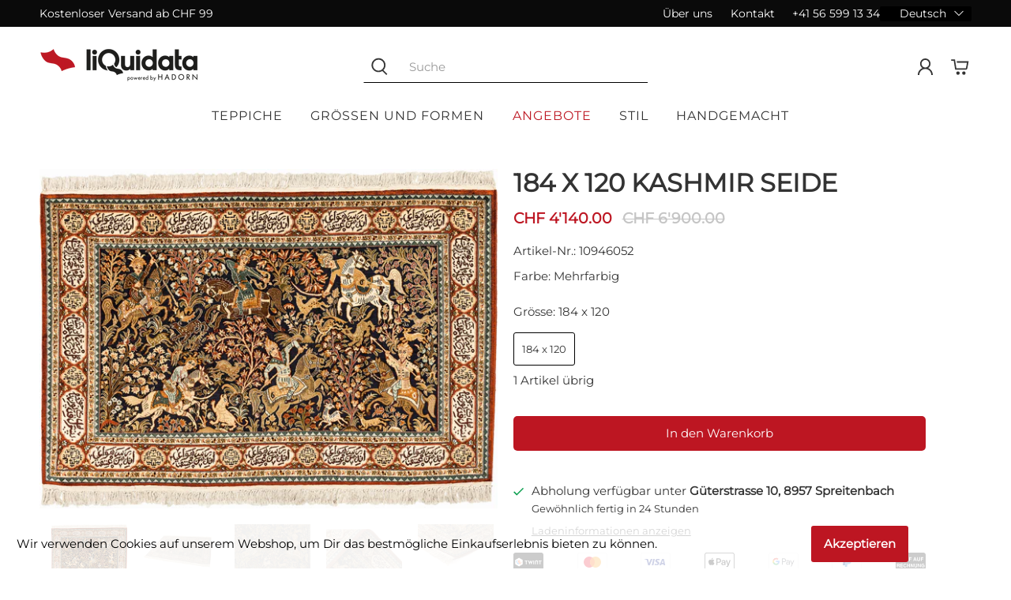

--- FILE ---
content_type: text/html; charset=utf-8
request_url: https://liquidata.ch/products/10946052
body_size: 118916
content:

<!doctype html>
<html class="no-js no-touch" lang="de">
<head>
 
  <script>
    window.Store = window.Store || {};
    window.Store.id = 79126495532;
  </script>
  <meta charset="utf-8">
  <meta http-equiv="cleartype" content="on">
  <meta name="robots" content="index,follow">
  <meta name="viewport" content="width=device-width,initial-scale=1">
  <meta name="theme-color" content="#ffffff">
  <link rel="canonical" href="https://liquidata.ch/products/10946052"><title>Kashmir Seide 184 x 120 - Liquidata</title>

  <!-- Google Tag Manager -->
  <script>(function(w,d,s,l,i){w[l]=w[l]||[];w[l].push({'gtm.start':
  new Date().getTime(),event:'gtm.js'});var f=d.getElementsByTagName(s)[0],
  j=d.createElement(s),dl=l!='dataLayer'?'&l='+l:'';j.async=true;j.src=
  'https://www.googletagmanager.com/gtm.js?id='+i+dl;f.parentNode.insertBefore(j,f);
  })(window,document,'script','dataLayer','GTM-N7DPP368');</script>
  <!-- End Google Tag Manager -->

  
  <!-- DNS prefetches -->
  <link rel="dns-prefetch" href="https://cdn.shopify.com">
  <link rel="dns-prefetch" href="https://fonts.shopify.com">
  <link rel="dns-prefetch" href="https://monorail-edge.shopifysvc.com">
  <link rel="dns-prefetch" href="https://ajax.googleapis.com">

  <!-- Preconnects -->
  <link rel="preconnect" href="https://cdn.shopify.com" crossorigin>
  <link rel="preconnect" href="https://fonts.shopify.com" crossorigin>
  <link rel="preconnect" href="https://monorail-edge.shopifysvc.com">
  <link rel="preconnect" href="https://ajax.googleapis.com"> 

  
    <link rel="preload" href="/services/javascripts/currencies.js" as="script">
    <link rel="preload" href="//liquidata.ch/cdn/shop/t/20/assets/currencyConversion.js?v=131509219858779596601701378311" as="script">
  

  

 <style>
  @charset "UTF-8";/*!
 * animate.css -http://daneden.me/animate
 * Version - 3.5.2
 * Licensed under the MIT license - http://opensource.org/licenses/MIT
 *
 * Copyright (c) 2017 Daniel Eden
 */@keyframes bounceIn{0%,20%,40%,60%,80%,to{animation-timing-function:cubic-bezier(.215,.61,.355,1)}0%{opacity:0;transform:scale3d(.3,.3,.3)}20%{transform:scale3d(1.1,1.1,1.1)}40%{transform:scale3d(.9,.9,.9)}60%{opacity:1;transform:scale3d(1.03,1.03,1.03)}80%{transform:scale3d(.97,.97,.97)}to{opacity:1;transform:scaleX(1)}}.bounceIn{animation-duration:.75s;animation-name:bounceIn}@keyframes fadeIn{0%{opacity:0}to{opacity:1}}.fadeIn{animation-name:fadeIn}@keyframes fadeInDown{0%{opacity:0;transform:translate3d(0,-20px,0)}to{opacity:1;transform:translateZ(0)}}.fadeInDown{animation-name:fadeInDown}@keyframes fadeInLeft{0%{opacity:0;transform:translate3d(-20px,0,0)}to{opacity:1;transform:translateZ(0)}}.fadeInLeft{animation-name:fadeInLeft}@keyframes fadeInRight{0%{opacity:0;transform:translate3d(20px,0,0)}to{opacity:1;transform:translateZ(0)}}.fadeInRight{animation-name:fadeInRight}@keyframes fadeInUp{0%{opacity:0;transform:translate3d(0,20px,0)}to{opacity:1;transform:translateZ(0)}}.fadeInUp{animation-name:fadeInUp}@keyframes fadeOut{0%{opacity:1}to{opacity:0}}.fadeOut{animation-name:fadeOut}@keyframes fadeOutUp{0%{opacity:1}to{opacity:0;transform:translate3d(0,-100%,0)}}.fadeOutUp{animation-name:fadeOutUp}@keyframes zoomIn{0%{opacity:0;transform:scale3d(.3,.3,.3)}50%{opacity:1}to{opacity:1}}.zoomIn{animation-name:zoomIn}@keyframes zoomOut{0%{opacity:1}50%{opacity:0;transform:scale3d(.3,.3,.3)}to{opacity:0}}.zoomOut{animation-name:zoomOut}@keyframes slideInLeft{0%{transform:translate3d(-100%,0,0);visibility:visible;opacity:1}to{transform:translateZ(0);opacity:1}}.slideInLeft{animation-name:slideInLeft}@keyframes slideInRight{0%{transform:translate3d(100%,0,0);visibility:visible;opacity:1}to{transform:translateZ(0);opacity:1}}.slideInRight{animation-name:slideInRight}@keyframes slideOutRight{0%{transform:translateZ(0)}to{visibility:hidden;transform:translate3d(100%,0,0)}}.slideOutRight{animation-name:slideOutRight}.animated{animation-duration:1s;animation-fill-mode:both}.animated.infinite{animation-iteration-count:infinite}.animated.delay-1s{animation-delay:1s}.animated.delay-2s{animation-delay:2s}.animated.delay-3s{animation-delay:3s}.animated.delay-4s{animation-delay:4s}.animated.delay-5s{animation-delay:5s}.animated.fast{animation-duration:.8s}.animated.faster{animation-duration:.5s}.animated.slow{animation-duration:2s}.animated.slower{animation-duration:3s}@media (print){.animated{animation:unset!important;transition:none!important}}/*! Flickity v2.1.2
https://flickity.metafizzy.co
---------------------------------------------- */.flickity-enabled{position:relative}.flickity-enabled:focus{outline:0}.flickity-viewport{overflow:hidden;position:relative;height:100%}.flickity-slider{position:absolute;width:100%;height:100%}.flickity-enabled.is-draggable{-webkit-tap-highlight-color:transparent;tap-highlight-color:transparent;-webkit-user-select:none;user-select:none}.flickity-enabled.is-draggable .flickity-viewport{cursor:move;cursor:grab}.flickity-enabled.is-draggable .flickity-viewport.is-pointer-down{cursor:grabbing}.flickity-button{position:absolute;background:hsla(0,0%,100%,.75);border:none;color:#333}.flickity-button:hover{background:#fff;cursor:pointer}.flickity-button:focus{outline:0;box-shadow:0 0 0 5px #19f}.flickity-button:active{opacity:.6}.flickity-button:disabled{opacity:.3;cursor:auto;pointer-events:none}.flickity-button-icon{fill:#333}.flickity-prev-next-button{top:50%;width:44px;height:44px;border-radius:50%;transform:translateY(-50%)}.flickity-prev-next-button.previous{left:10px}.flickity-prev-next-button.next{right:10px}.flickity-rtl .flickity-prev-next-button.previous{left:auto;right:10px}.flickity-rtl .flickity-prev-next-button.next{right:auto;left:10px}.flickity-prev-next-button .flickity-button-icon{position:absolute;left:20%;top:20%;width:60%;height:60%}.flickity-page-dots{position:absolute;width:100%;bottom:-25px;padding:0;margin:0;list-style:none;text-align:center;line-height:1}.flickity-rtl .flickity-page-dots{direction:rtl}.flickity-page-dots .dot{display:inline-block;width:10px;height:10px;margin:0 8px;background:#333;border-radius:50%;opacity:.25;cursor:pointer}.flickity-page-dots .dot.is-selected{opacity:1}.flickity-enabled.is-fade .flickity-slider>*{pointer-events:none;z-index:0}.flickity-enabled.is-fade .flickity-slider>.is-selected{pointer-events:auto;z-index:1}/*! Lazyframe
https://github.com/vb/lazyframe
---------------------------------------------- */.lazyframe{position:relative;background-color:currentColor;background-repeat:no-repeat;background-size:cover}.lazyframe__title{position:absolute;top:0;left:0;right:0;padding:15px 17px;z-index:3}.lazyframe__title:after{z-index:-1}.lazyframe:hover{cursor:pointer}.lazyframe:before{display:block;content:"";width:100%;padding-top:100%}.lazyframe[data-ratio="16:9"]:before{padding-top:56.25%}.lazyframe[data-ratio="4:3"]:before{padding-top:75%}.lazyframe[data-ratio="1:1"]:before{padding-top:100%}.lazyframe iframe{position:absolute;top:0;left:0;right:0;bottom:0;z-index:5;width:100%;height:100%}.lazyframe[data-vendor=youtube],.lazyframe[data-vendor=youtube_nocookie]{background-color:#e52d27;font-family:Roboto,Arial,Helvetica,sans-serif}.lazyframe[data-vendor=youtube] .lazyframe__title,.lazyframe[data-vendor=youtube_nocookie] .lazyframe__title{color:#eee;font-family:Roboto,Arial,Helvetica,sans-serif;font-size:18px;text-shadow:rgba(0,0,0,.498039) 0px 0px 2px;-webkit-font-smoothing:antialiased;-webkit-tap-highlight-color:transparent;transition:color .1s cubic-bezier(.4,0,1,1)}.lazyframe[data-vendor=youtube] .lazyframe__title:hover,.lazyframe[data-vendor=youtube_nocookie] .lazyframe__title:hover{color:#fff}.lazyframe[data-vendor=youtube] .lazyframe__title:before,.lazyframe[data-vendor=youtube_nocookie] .lazyframe__title:before{content:"";display:block;background:linear-gradient(rgba(0,0,0,.2),transparent);height:98px;width:100%;pointer-events:none;position:absolute;top:0;left:0;right:0;z-index:-1;-webkit-tap-highlight-color:transparent}.lazyframe[data-vendor=youtube]:before,.lazyframe[data-vendor=youtube_nocookie]:before{padding-top:56.25%}.lazyframe[data-vendor=youtube][data-ratio="16:9"]:before,.lazyframe[data-vendor=youtube_nocookie][data-ratio="16:9"]:before{padding-top:56.25%}.lazyframe[data-vendor=youtube][data-ratio="4:3"]:before,.lazyframe[data-vendor=youtube_nocookie][data-ratio="4:3"]:before{padding-top:75%}.lazyframe[data-vendor=youtube][data-ratio="1:1"]:before,.lazyframe[data-vendor=youtube_nocookie][data-ratio="1:1"]:before{padding-top:100%}.lazyframe[data-vendor=youtube]:after,.lazyframe[data-vendor=youtube_nocookie]:after{content:"";position:absolute;left:50%;top:50%;width:68px;height:48px;margin-left:-34px;margin-top:-24px;background-image:url([data-uri]);background-position:center center;background-size:100%;background-repeat:no-repeat;opacity:.81;border:none;z-index:4}.lazyframe[data-vendor=youtube]:hover:after,.lazyframe[data-vendor=youtube_nocookie]:hover:after{background-image:url([data-uri]);opacity:1}.lazyframe[data-vendor=vimeo]{background-color:#00adef}.lazyframe[data-vendor=vimeo] .lazyframe__title{font-family:Helvetica Neue,Helvetica,Arial;color:#00adef;font-size:20px;font-weight:700;text-rendering:optimizeLegibility;-webkit-user-select:none;user-select:none;-webkit-font-smoothing:auto;-webkit-tap-highlight-color:transparent;background-color:#00000080}.lazyframe[data-vendor=vimeo]:before{padding-top:48.25%}.lazyframe[data-vendor=vimeo][data-ratio="16:9"]:before{padding-top:56.25%}.lazyframe[data-vendor=vimeo][data-ratio="4:3"]:before{padding-top:75%}.lazyframe[data-vendor=vimeo][data-ratio="1:1"]:before{padding-top:100%}.lazyframe[data-vendor=vimeo]:after{content:"";height:40px;width:65px;display:block;position:absolute;bottom:10px;left:10px;z-index:3;background-color:#00000080;background-image:url([data-uri]);background-position:center center;background-size:100% 100%;background-repeat:no-repeat;border-radius:5px;position:relative}.lazyframe[data-vendor=vimeo]:hover:after{background-color:#00adef}.lazyframe[data-vendor=vine]{background-color:#00bf8f}.lazyframe[data-vendor=vine] .lazyframe__title{color:#fff;font-family:Helvetica Neue,Helvetica,Arial,sans-serif;font-size:14px;line-height:16px;white-space:nowrap;z-index:3;positon:relative}.lazyframe[data-vendor=vine] .lazyframe__title:after{content:"";position:absolute;top:0;left:0;right:0;z-index:-1;height:115px;padding:24px 70px 24px 24px;background:linear-gradient(to top,rgba(23,23,23,0) 0,rgba(23,23,23,.7) 100%);filter:progid:DXImageTransform.Microsoft.gradient(startColorstr="#b3171717",endColorstr="#00171717",GradientType=0)}.lazyframe[data-vendor=vine]:before{padding-top:100%}.lazyframe[data-vendor=vine][data-ratio="16:9"]:before{padding-top:56.25%}.lazyframe[data-vendor=vine][data-ratio="4:3"]:before{padding-top:75%}.lazyframe[data-vendor=vine][data-ratio="1:1"]:before{padding-top:100%}.lazyframe[data-vendor=vine]:after{content:"";width:60px;height:60px;position:absolute;left:50%;top:50%;z-index:4;background-image:url([data-uri]);background-color:#00000080;background-size:cover;background-repeat:no-repeat;margin-top:-30px;margin-left:-30px;border-radius:50%}.lazyframe[data-vendor=vine]:hover:after{background-color:#000000bf}@keyframes plyr-progress{to{background-position:25px 0}}@keyframes plyr-popup{0%{opacity:.5;transform:translateY(10px)}to{opacity:1;transform:translateY(0)}}@keyframes plyr-fade-in{0%{opacity:0}to{opacity:1}}.plyr{-moz-osx-font-smoothing:auto;-webkit-font-smoothing:subpixel-antialiased;direction:ltr;font-family:Avenir,Avenir Next,Helvetica Neue,Segoe UI,Helvetica,Arial,sans-serif;font-variant-numeric:tabular-nums;font-weight:500;line-height:1.7;max-width:100%;min-width:50px;position:relative;text-shadow:none;transition:box-shadow .3s ease}.plyr audio,.plyr video{border-radius:inherit;height:auto;vertical-align:middle;width:100%}.plyr button{font:inherit;line-height:inherit;width:auto}.plyr:focus{outline:0}.plyr--full-ui{box-sizing:border-box}.plyr--full-ui *,.plyr--full-ui :after,.plyr--full-ui :before{box-sizing:inherit}.plyr--full-ui a,.plyr--full-ui button,.plyr--full-ui input,.plyr--full-ui label{touch-action:manipulation}.plyr__badge{background:#4a5764;border-radius:2px;color:#fff;font-size:9px;line-height:1;padding:3px 4px}.plyr--full-ui ::-webkit-media-text-track-container{display:none}.plyr__captions{animation:plyr-fade-in .3s ease;bottom:0;color:#fff;display:none;font-size:14px;left:0;padding:10px;position:absolute;text-align:center;transition:transform .4s ease-in-out;width:100%}.plyr__captions .plyr__caption{background:rgba(0,0,0,.8);border-radius:2px;-webkit-box-decoration-break:clone;box-decoration-break:clone;line-height:185%;padding:.2em .5em;white-space:pre-wrap}.plyr__captions .plyr__caption div{display:inline}.plyr__captions span:empty{display:none}@media (min-width: 480px){.plyr__captions{font-size:16px;padding:20px}}@media (min-width: 768px){.plyr__captions{font-size:18px}}.plyr--captions-active .plyr__captions{display:block}.plyr:not(.plyr--hide-controls) .plyr__controls:not(:empty)~.plyr__captions{transform:translateY(-40px)}.plyr__control{background:0 0;border:0;border-radius:3px;color:inherit;cursor:pointer;flex-shrink:0;overflow:visible;padding:7px;position:relative;transition:all .3s ease}.plyr__control svg{display:block;fill:currentColor;height:18px;pointer-events:none;width:18px}.plyr__control:focus{outline:0}.plyr__control.plyr__tab-focus{box-shadow:0 0 0 5px #00b3ff80;outline:0}a.plyr__control{text-decoration:none}a.plyr__control:after,a.plyr__control:before{display:none}.plyr__control.plyr__control--pressed .icon--not-pressed,.plyr__control.plyr__control--pressed .label--not-pressed,.plyr__control:not(.plyr__control--pressed) .icon--pressed,.plyr__control:not(.plyr__control--pressed) .label--pressed{display:none}.plyr--audio .plyr__control.plyr__tab-focus,.plyr--audio .plyr__control:hover,.plyr--audio .plyr__control[aria-expanded=true],.plyr--video .plyr__control.plyr__tab-focus,.plyr--video .plyr__control:hover,.plyr--video .plyr__control[aria-expanded=true]{background:#00b3ff;color:#fff}.plyr__control--overlaid{background:rgba(0,179,255,.8);border:0;border-radius:100%;color:#fff;display:none;left:50%;padding:15px;position:absolute;top:50%;transform:translate(-50%,-50%);z-index:2}.plyr__control--overlaid svg{left:2px;position:relative}.plyr__control--overlaid:focus,.plyr__control--overlaid:hover{background:#00b3ff}.plyr--playing .plyr__control--overlaid{opacity:0;visibility:hidden}.plyr--full-ui.plyr--video .plyr__control--overlaid{display:block}.plyr--full-ui ::-webkit-media-controls{display:none}.plyr__controls{align-items:center;display:flex;justify-content:flex-end;text-align:center}.plyr__controls .plyr__progress__container{flex:1;min-width:0}.plyr__controls .plyr__controls__item{margin-left:2.5px}.plyr__controls .plyr__controls__item:first-child{margin-left:0;margin-right:auto}.plyr__controls .plyr__controls__item.plyr__progress__container{padding-left:2.5px}.plyr__controls .plyr__controls__item.plyr__time{padding:0 5px}.plyr__controls .plyr__controls__item.plyr__progress__container:first-child,.plyr__controls .plyr__controls__item.plyr__time+.plyr__time,.plyr__controls .plyr__controls__item.plyr__time:first-child{padding-left:0}.plyr__controls .plyr__controls__item.plyr__volume{padding-right:5px}.plyr__controls .plyr__controls__item.plyr__volume:first-child{padding-right:0}.plyr__controls:empty{display:none}.plyr--audio .plyr__controls{background:#fff;border-radius:inherit;color:#4a5764;padding:10px}.plyr--video .plyr__controls{background:linear-gradient(rgba(0,0,0,0),rgba(0,0,0,.7));border-bottom-left-radius:inherit;border-bottom-right-radius:inherit;bottom:0;color:#fff;left:0;padding:20px 5px 5px;position:absolute;right:0;transition:opacity .4s ease-in-out,transform .4s ease-in-out;z-index:3}@media (min-width: 480px){.plyr--video .plyr__controls{padding:35px 10px 10px}}.plyr--video.plyr--hide-controls .plyr__controls{opacity:0;pointer-events:none;transform:translateY(100%)}.plyr [data-plyr=airplay],.plyr [data-plyr=captions],.plyr [data-plyr=fullscreen],.plyr [data-plyr=pip]{display:none}.plyr--airplay-supported [data-plyr=airplay],.plyr--captions-enabled [data-plyr=captions],.plyr--fullscreen-enabled [data-plyr=fullscreen],.plyr--pip-supported [data-plyr=pip]{display:inline-block}.plyr__menu{display:flex;position:relative}.plyr__menu .plyr__control svg{transition:transform .3s ease}.plyr__menu .plyr__control[aria-expanded=true] svg{transform:rotate(90deg)}.plyr__menu .plyr__control[aria-expanded=true] .plyr__tooltip{display:none}.plyr__menu__container{animation:plyr-popup .2s ease;background:rgba(255,255,255,.9);border-radius:4px;bottom:100%;box-shadow:0 1px 2px #00000026;color:#4a5764;font-size:16px;margin-bottom:10px;position:absolute;right:-3px;text-align:left;white-space:nowrap;z-index:3}.plyr__menu__container>div{overflow:hidden;transition:height .35s cubic-bezier(.4,0,.2,1),width .35s cubic-bezier(.4,0,.2,1)}.plyr__menu__container:after{border:4px solid transparent;border-top-color:#ffffffe6;content:"";height:0;position:absolute;right:15px;top:100%;width:0}.plyr__menu__container [role=menu]{padding:7px}.plyr__menu__container [role=menuitem],.plyr__menu__container [role=menuitemradio]{margin-top:2px}.plyr__menu__container [role=menuitem]:first-child,.plyr__menu__container [role=menuitemradio]:first-child{margin-top:0}.plyr__menu__container .plyr__control{align-items:center;color:#4a5764;display:flex;font-size:14px;padding:4px 11px;-webkit-user-select:none;user-select:none;width:100%}.plyr__menu__container .plyr__control>span{align-items:inherit;display:flex;width:100%}.plyr__menu__container .plyr__control:after{border:4px solid transparent;content:"";position:absolute;top:50%;transform:translateY(-50%)}.plyr__menu__container .plyr__control--forward{padding-right:28px}.plyr__menu__container .plyr__control--forward:after{border-left-color:#4a5764cc;right:5px}.plyr__menu__container .plyr__control--forward.plyr__tab-focus:after,.plyr__menu__container .plyr__control--forward:hover:after{border-left-color:currentColor}.plyr__menu__container .plyr__control--back{font-weight:500;margin:7px 7px 3px;padding-left:28px;position:relative;width:calc(100% - 14px)}.plyr__menu__container .plyr__control--back:after{border-right-color:#4a5764cc;left:7px}.plyr__menu__container .plyr__control--back:before{background:#c1c9d1;box-shadow:0 1px #fff;content:"";height:1px;left:0;margin-top:4px;overflow:hidden;position:absolute;right:0;top:100%}.plyr__menu__container .plyr__control--back.plyr__tab-focus:after,.plyr__menu__container .plyr__control--back:hover:after{border-right-color:currentColor}.plyr__menu__container .plyr__control[role=menuitemradio]{padding-left:7px}.plyr__menu__container .plyr__control[role=menuitemradio]:after,.plyr__menu__container .plyr__control[role=menuitemradio]:before{border-radius:100%}.plyr__menu__container .plyr__control[role=menuitemradio]:before{background:rgba(0,0,0,.1);content:"";display:block;flex-shrink:0;height:16px;margin-right:10px;transition:all .3s ease;width:16px}.plyr__menu__container .plyr__control[role=menuitemradio]:after{background:#fff;border:0;height:6px;left:12px;opacity:0;top:50%;transform:translateY(-50%) scale(0);transition:transform .3s ease,opacity .3s ease;width:6px}.plyr__menu__container .plyr__control[role=menuitemradio][aria-checked=true]:before{background:#00b3ff}.plyr__menu__container .plyr__control[role=menuitemradio][aria-checked=true]:after{opacity:1;transform:translateY(-50%) scale(1)}.plyr__menu__container .plyr__control[role=menuitemradio].plyr__tab-focus:before,.plyr__menu__container .plyr__control[role=menuitemradio]:hover:before{background:rgba(0,0,0,.1)}.plyr__menu__container .plyr__menu__value{align-items:center;display:flex;margin-left:auto;margin-right:-5px;overflow:hidden;padding-left:25px;pointer-events:none}.plyr--full-ui input[type=range]{-webkit-appearance:none;background:0 0;border:0;border-radius:26px;color:#00b3ff;display:block;height:19px;margin:0;padding:0;transition:box-shadow .3s ease;width:100%}.plyr--full-ui input[type=range]::-webkit-slider-runnable-track{background:0 0;border:0;border-radius:2.5px;height:5px;-webkit-transition:box-shadow .3s ease;transition:box-shadow .3s ease;-webkit-user-select:none;user-select:none;background-image:linear-gradient(to right,currentColor var(--value, 0),transparent var(--value, 0))}.plyr--full-ui input[type=range]::-webkit-slider-thumb{background:#fff;border:0;border-radius:100%;box-shadow:0 1px 1px #00000026,0 0 0 1px #23292f33;height:13px;position:relative;-webkit-transition:all .2s ease;transition:all .2s ease;width:13px;-webkit-appearance:none;margin-top:-4px}.plyr--full-ui input[type=range]::-moz-range-track{background:0 0;border:0;border-radius:2.5px;height:5px;-moz-transition:box-shadow .3s ease;transition:box-shadow .3s ease;-webkit-user-select:none;user-select:none}.plyr--full-ui input[type=range]::-moz-range-thumb{background:#fff;border:0;border-radius:100%;box-shadow:0 1px 1px #00000026,0 0 0 1px #23292f33;height:13px;position:relative;-moz-transition:all .2s ease;transition:all .2s ease;width:13px}.plyr--full-ui input[type=range]::-moz-range-progress{background:currentColor;border-radius:2.5px;height:5px}.plyr--full-ui input[type=range]::-ms-track{background:0 0;border:0;border-radius:2.5px;height:5px;-ms-transition:box-shadow .3s ease;transition:box-shadow .3s ease;-webkit-user-select:none;user-select:none;color:transparent}.plyr--full-ui input[type=range]::-ms-fill-upper{background:0 0;border:0;border-radius:2.5px;height:5px;-ms-transition:box-shadow .3s ease;transition:box-shadow .3s ease;-webkit-user-select:none;user-select:none}.plyr--full-ui input[type=range]::-ms-fill-lower{background:0 0;border:0;border-radius:2.5px;height:5px;-ms-transition:box-shadow .3s ease;transition:box-shadow .3s ease;-webkit-user-select:none;user-select:none;background:currentColor}.plyr--full-ui input[type=range]::-ms-thumb{background:#fff;border:0;border-radius:100%;box-shadow:0 1px 1px #00000026,0 0 0 1px #23292f33;height:13px;position:relative;-ms-transition:all .2s ease;transition:all .2s ease;width:13px;margin-top:0}.plyr--full-ui input[type=range]::-ms-tooltip{display:none}.plyr--full-ui input[type=range]:focus{outline:0}.plyr--full-ui input[type=range]::-moz-focus-outer{border:0}.plyr--full-ui input[type=range].plyr__tab-focus::-webkit-slider-runnable-track{box-shadow:0 0 0 5px #00b3ff80;outline:0}.plyr--full-ui input[type=range].plyr__tab-focus::-moz-range-track{box-shadow:0 0 0 5px #00b3ff80;outline:0}.plyr--full-ui input[type=range].plyr__tab-focus::-ms-track{box-shadow:0 0 0 5px #00b3ff80;outline:0}.plyr--full-ui.plyr--video input[type=range]::-webkit-slider-runnable-track{background-color:#ffffff40}.plyr--full-ui.plyr--video input[type=range]::-moz-range-track{background-color:#ffffff40}.plyr--full-ui.plyr--video input[type=range]::-ms-track{background-color:#ffffff40}.plyr--full-ui.plyr--video input[type=range]:active::-webkit-slider-thumb{box-shadow:0 1px 1px #00000026,0 0 0 1px #23292f33,0 0 0 3px #ffffff80}.plyr--full-ui.plyr--video input[type=range]:active::-moz-range-thumb{box-shadow:0 1px 1px #00000026,0 0 0 1px #23292f33,0 0 0 3px #ffffff80}.plyr--full-ui.plyr--video input[type=range]:active::-ms-thumb{box-shadow:0 1px 1px #00000026,0 0 0 1px #23292f33,0 0 0 3px #ffffff80}.plyr--full-ui.plyr--audio input[type=range]::-webkit-slider-runnable-track{background-color:#c1c9d1a8}.plyr--full-ui.plyr--audio input[type=range]::-moz-range-track{background-color:#c1c9d1a8}.plyr--full-ui.plyr--audio input[type=range]::-ms-track{background-color:#c1c9d1a8}.plyr--full-ui.plyr--audio input[type=range]:active::-webkit-slider-thumb{box-shadow:0 1px 1px #00000026,0 0 0 1px #23292f33,0 0 0 3px #0000001a}.plyr--full-ui.plyr--audio input[type=range]:active::-moz-range-thumb{box-shadow:0 1px 1px #00000026,0 0 0 1px #23292f33,0 0 0 3px #0000001a}.plyr--full-ui.plyr--audio input[type=range]:active::-ms-thumb{box-shadow:0 1px 1px #00000026,0 0 0 1px #23292f33,0 0 0 3px #0000001a}.plyr__poster{background-color:#000;background-position:50% 50%;background-repeat:no-repeat;background-size:contain;height:100%;left:0;opacity:0;position:absolute;top:0;transition:opacity .2s ease;width:100%;z-index:1}.plyr--stopped.plyr__poster-enabled .plyr__poster{opacity:1}.plyr__time{font-size:14px}.plyr__time+.plyr__time:before{content:"\2044";margin-right:10px}@media (max-width: 767px){.plyr__time+.plyr__time{display:none}}.plyr--video .plyr__time{text-shadow:0 1px 1px rgba(0,0,0,.15)}.plyr__tooltip{background:rgba(255,255,255,.9);border-radius:3px;bottom:100%;box-shadow:0 1px 2px #00000026;color:#4a5764;font-size:14px;font-weight:500;left:50%;line-height:1.3;margin-bottom:10px;opacity:0;padding:5px 7.5px;pointer-events:none;position:absolute;transform:translate(-50%,10px) scale(.8);transform-origin:50% 100%;transition:transform .2s .1s ease,opacity .2s .1s ease;white-space:nowrap;z-index:2}.plyr__tooltip:before{border-left:4px solid transparent;border-right:4px solid transparent;border-top:4px solid rgba(255,255,255,.9);bottom:-4px;content:"";height:0;left:50%;position:absolute;transform:translate(-50%);width:0;z-index:2}.plyr .plyr__control.plyr__tab-focus .plyr__tooltip,.plyr .plyr__control:hover .plyr__tooltip,.plyr__tooltip--visible{opacity:1;transform:translate(-50%) scale(1)}.plyr .plyr__control:hover .plyr__tooltip{z-index:3}.plyr__controls>.plyr__control:first-child .plyr__tooltip,.plyr__controls>.plyr__control:first-child+.plyr__control .plyr__tooltip{left:0;transform:translateY(10px) scale(.8);transform-origin:0 100%}.plyr__controls>.plyr__control:first-child .plyr__tooltip:before,.plyr__controls>.plyr__control:first-child+.plyr__control .plyr__tooltip:before{left:16px}.plyr__controls>.plyr__control:last-child .plyr__tooltip{left:auto;right:0;transform:translateY(10px) scale(.8);transform-origin:100% 100%}.plyr__controls>.plyr__control:last-child .plyr__tooltip:before{left:auto;right:16px;transform:translate(50%)}.plyr__controls>.plyr__control:first-child .plyr__tooltip--visible,.plyr__controls>.plyr__control:first-child+.plyr__control .plyr__tooltip--visible,.plyr__controls>.plyr__control:first-child+.plyr__control.plyr__tab-focus .plyr__tooltip,.plyr__controls>.plyr__control:first-child+.plyr__control:hover .plyr__tooltip,.plyr__controls>.plyr__control:first-child.plyr__tab-focus .plyr__tooltip,.plyr__controls>.plyr__control:first-child:hover .plyr__tooltip,.plyr__controls>.plyr__control:last-child .plyr__tooltip--visible,.plyr__controls>.plyr__control:last-child.plyr__tab-focus .plyr__tooltip,.plyr__controls>.plyr__control:last-child:hover .plyr__tooltip{transform:translate(0) scale(1)}.plyr--video{background:#000;overflow:hidden}.plyr--video.plyr--menu-open{overflow:visible}.plyr__video-wrapper{background:#000;border-radius:inherit;overflow:hidden;position:relative;z-index:0}.plyr__video-embed,.plyr__video-wrapper--fixed-ratio{height:0;padding-bottom:56.25%}.plyr__video-embed iframe,.plyr__video-wrapper--fixed-ratio video{border:0;height:100%;left:0;position:absolute;top:0;-webkit-user-select:none;user-select:none;width:100%}.plyr--full-ui .plyr__video-embed>.plyr__video-embed__container{padding-bottom:240%;position:relative;transform:translateY(-38.28125%)}.plyr__progress{left:6.5px;margin-right:13px;position:relative}.plyr__progress input[type=range],.plyr__progress__buffer{margin-left:-6.5px;margin-right:-6.5px;width:calc(100% + 13px)}.plyr__progress input[type=range]{position:relative;z-index:2}.plyr__progress .plyr__tooltip{font-size:14px;left:0}.plyr__progress__buffer{-webkit-appearance:none;background:0 0;border:0;border-radius:100px;height:5px;left:0;margin-top:-2.5px;padding:0;position:absolute;top:50%}.plyr__progress__buffer::-webkit-progress-bar{background:0 0}.plyr__progress__buffer::-webkit-progress-value{background:currentColor;border-radius:100px;min-width:5px;-webkit-transition:width .2s ease;transition:width .2s ease}.plyr__progress__buffer::-moz-progress-bar{background:currentColor;border-radius:100px;min-width:5px;-moz-transition:width .2s ease;transition:width .2s ease}.plyr__progress__buffer::-ms-fill{border-radius:100px;-ms-transition:width .2s ease;transition:width .2s ease}.plyr--video .plyr__progress__buffer{box-shadow:0 1px 1px #00000026;color:#ffffff40}.plyr--audio .plyr__progress__buffer{color:#c1c9d1a8}.plyr--loading .plyr__progress__buffer{animation:plyr-progress 1s linear infinite;background-image:linear-gradient(-45deg,rgba(35,41,47,.6) 25%,transparent 25%,transparent 50%,rgba(35,41,47,.6) 50%,rgba(35,41,47,.6) 75%,transparent 75%,transparent);background-repeat:repeat-x;background-size:25px 25px;color:transparent}.plyr--video.plyr--loading .plyr__progress__buffer{background-color:#ffffff40}.plyr--audio.plyr--loading .plyr__progress__buffer{background-color:#c1c9d1a8}.plyr__volume{align-items:center;display:flex;flex:1;position:relative}.plyr__volume input[type=range]{margin-left:5px;position:relative;z-index:2}@media (min-width: 480px){.plyr__volume{max-width:90px}}@media (min-width: 768px){.plyr__volume{max-width:110px}}.plyr--is-ios .plyr__volume,.plyr--is-ios.plyr--vimeo [data-plyr=mute]{display:none!important}.plyr:fullscreen{background:#000;border-radius:0!important;height:100%;margin:0;width:100%}.plyr:fullscreen video{height:100%}.plyr:fullscreen .plyr__video-wrapper{height:100%;position:static}.plyr:fullscreen.plyr--vimeo .plyr__video-wrapper{height:0;position:relative;top:50%;transform:translateY(-50%)}.plyr:fullscreen .plyr__control .icon--exit-fullscreen{display:block}.plyr:fullscreen .plyr__control .icon--exit-fullscreen+svg{display:none}.plyr:fullscreen.plyr--hide-controls{cursor:none}@media (min-width: 1024px){.plyr:-webkit-full-screen .plyr__captions{font-size:21px}.plyr:fullscreen .plyr__captions{font-size:21px}}.plyr:-webkit-full-screen{background:#000;border-radius:0!important;height:100%;margin:0;width:100%}.plyr:-webkit-full-screen video{height:100%}.plyr:-webkit-full-screen .plyr__video-wrapper{height:100%;position:static}.plyr:-webkit-full-screen.plyr--vimeo .plyr__video-wrapper{height:0;position:relative;top:50%;transform:translateY(-50%)}.plyr:-webkit-full-screen .plyr__control .icon--exit-fullscreen{display:block}.plyr:-webkit-full-screen .plyr__control .icon--exit-fullscreen+svg{display:none}.plyr:-webkit-full-screen.plyr--hide-controls{cursor:none}@media (min-width: 1024px){.plyr:-webkit-full-screen .plyr__captions{font-size:21px}}.plyr:-moz-full-screen{background:#000;border-radius:0!important;height:100%;margin:0;width:100%}.plyr:-moz-full-screen video{height:100%}.plyr:-moz-full-screen .plyr__video-wrapper{height:100%;position:static}.plyr:-moz-full-screen.plyr--vimeo .plyr__video-wrapper{height:0;position:relative;top:50%;transform:translateY(-50%)}.plyr:-moz-full-screen .plyr__control .icon--exit-fullscreen{display:block}.plyr:-moz-full-screen .plyr__control .icon--exit-fullscreen+svg{display:none}.plyr:-moz-full-screen.plyr--hide-controls{cursor:none}@media (min-width: 1024px){.plyr:-moz-full-screen .plyr__captions{font-size:21px}}.plyr:-ms-fullscreen{background:#000;border-radius:0!important;height:100%;margin:0;width:100%}.plyr:-ms-fullscreen video{height:100%}.plyr:-ms-fullscreen .plyr__video-wrapper{height:100%;position:static}.plyr:-ms-fullscreen.plyr--vimeo .plyr__video-wrapper{height:0;position:relative;top:50%;transform:translateY(-50%)}.plyr:-ms-fullscreen .plyr__control .icon--exit-fullscreen{display:block}.plyr:-ms-fullscreen .plyr__control .icon--exit-fullscreen+svg{display:none}.plyr:-ms-fullscreen.plyr--hide-controls{cursor:none}@media (min-width: 1024px){.plyr:-ms-fullscreen .plyr__captions{font-size:21px}}.plyr--fullscreen-fallback{background:#000;border-radius:0!important;height:100%;margin:0;width:100%;bottom:0;left:0;position:fixed;right:0;top:0;z-index:10000000}.plyr--fullscreen-fallback video{height:100%}.plyr--fullscreen-fallback .plyr__video-wrapper{height:100%;position:static}.plyr--fullscreen-fallback.plyr--vimeo .plyr__video-wrapper{height:0;position:relative;top:50%;transform:translateY(-50%)}.plyr--fullscreen-fallback .plyr__control .icon--exit-fullscreen{display:block}.plyr--fullscreen-fallback .plyr__control .icon--exit-fullscreen+svg{display:none}.plyr--fullscreen-fallback.plyr--hide-controls{cursor:none}@media (min-width: 1024px){.plyr--fullscreen-fallback .plyr__captions{font-size:21px}}.plyr__ads{border-radius:inherit;bottom:0;cursor:pointer;left:0;overflow:hidden;position:absolute;right:0;top:0;z-index:-1}.plyr__ads>div,.plyr__ads>div iframe{height:100%;position:absolute;width:100%}.plyr__ads:after{background:rgba(35,41,47,.8);border-radius:2px;bottom:10px;color:#fff;content:attr(data-badge-text);font-size:11px;padding:2px 6px;pointer-events:none;position:absolute;right:10px;z-index:3}.plyr__ads:after:empty{display:none}.plyr__cues{background:currentColor;display:block;height:5px;left:0;margin:-2.5px 0 0;opacity:.8;position:absolute;top:50%;width:3px;z-index:3}.plyr__preview-thumb{background-color:#ffffffe6;border-radius:3px;bottom:100%;box-shadow:0 1px 2px #00000026;margin-bottom:10px;opacity:0;padding:3px;pointer-events:none;position:absolute;transform:translateY(10px) scale(.8);transform-origin:50% 100%;transition:transform .2s .1s ease,opacity .2s .1s ease;z-index:2}.plyr__preview-thumb--is-shown{opacity:1;transform:translate(0) scale(1)}.plyr__preview-thumb:before{border-left:4px solid transparent;border-right:4px solid transparent;border-top:4px solid rgba(255,255,255,.9);bottom:-4px;content:"";height:0;left:50%;position:absolute;transform:translate(-50%);width:0;z-index:2}.plyr__preview-thumb__image-container{background:#c1c9d1;border-radius:2px;overflow:hidden;position:relative;z-index:0}.plyr__preview-thumb__image-container img{height:100%;left:0;max-height:none;max-width:none;position:absolute;top:0;width:100%}.plyr__preview-thumb__time-container{bottom:6px;left:0;position:absolute;right:0;white-space:nowrap;z-index:3}.plyr__preview-thumb__time-container span{background-color:#0000008c;border-radius:2px;color:#fff;font-size:14px;padding:3px 6px}.plyr__preview-scrubbing{bottom:0;filter:blur(1px);height:100%;left:0;margin:auto;opacity:0;overflow:hidden;position:absolute;right:0;top:0;transition:opacity .3s ease;width:100%;z-index:1}.plyr__preview-scrubbing--is-shown{opacity:1}.plyr__preview-scrubbing img{height:100%;left:0;max-height:none;max-width:none;object-fit:contain;position:absolute;top:0;width:100%}.plyr--no-transition{transition:none!important}.plyr__sr-only{clip:rect(1px,1px,1px,1px);overflow:hidden;border:0!important;height:1px!important;padding:0!important;position:absolute!important;width:1px!important}.plyr [hidden]{display:none!important}.shopify-model-viewer-ui{position:relative;display:block;cursor:pointer}.shopify-model-viewer-ui model-viewer{transform:translateZ(0);z-index:1}.shopify-model-viewer-ui model-viewer.shopify-model-viewer-ui__disabled{pointer-events:none}.shopify-model-viewer-ui.shopify-model-viewer-ui--fullscreen model-viewer{position:relative;width:100vw;height:100vh}.shopify-model-viewer-ui.shopify-model-viewer-ui--fullscreen .shopify-model-viewer-ui__control-icon--exit-fullscreen{display:block}.shopify-model-viewer-ui.shopify-model-viewer-ui--fullscreen .shopify-model-viewer-ui__control-icon--enter-fullscreen{display:none}.shopify-model-viewer-ui.shopify-model-viewer-ui--desktop.shopify-model-viewer-ui--child-focused .shopify-model-viewer-ui__controls-area,.shopify-model-viewer-ui.shopify-model-viewer-ui--desktop:hover .shopify-model-viewer-ui__controls-area{opacity:1}.shopify-model-viewer-ui:not(.shopify-model-viewer-ui--desktop) .shopify-model-viewer-ui__controls-area{display:none}.shopify-model-viewer-ui .shopify-model-viewer-ui__controls-overlay{position:absolute;width:100%;height:100%;top:0}.shopify-model-viewer-ui .shopify-model-viewer-ui__controls-area{display:flex;flex-direction:column;background:#fff;opacity:0;border:1px solid rgba(0,0,0,.05);position:absolute;bottom:10px;right:10px;z-index:1;transition:opacity .1s linear}.shopify-model-viewer-ui .shopify-model-viewer-ui__controls-area:not(.shopify-model-viewer-ui__controls-area--playing){display:none}.shopify-model-viewer-ui .shopify-model-viewer-ui__button{color:#3a3a3a;border-radius:0;border:none;margin:0;cursor:pointer}.shopify-model-viewer-ui .shopify-model-viewer-ui__button:not(.focus-visible){outline:0}.shopify-model-viewer-ui .shopify-model-viewer-ui__button--control{padding:0;height:44px;width:44px;background:0 0;position:relative}.shopify-model-viewer-ui .shopify-model-viewer-ui__button--control:hover{color:#0000008c}.shopify-model-viewer-ui .shopify-model-viewer-ui__button--control.focus-visible:focus,.shopify-model-viewer-ui .shopify-model-viewer-ui__button--control:active{color:#0000008c;background:rgba(0,0,0,.05)}.shopify-model-viewer-ui .shopify-model-viewer-ui__button--control:not(:last-child):after{position:absolute;content:"";border-bottom:1px solid rgba(0,0,0,.05);width:28px;bottom:0;right:8px}.shopify-model-viewer-ui .shopify-model-viewer-ui__control-icon{width:44px;height:44px;fill:none}.shopify-model-viewer-ui .shopify-model-viewer-ui__button--poster{background:#fff;position:absolute;border:1px solid rgba(0,0,0,.05);top:50%;left:50%;padding:0;transform:translate3d(-50%,-50%,0);height:62px;width:62px;z-index:1}.shopify-model-viewer-ui .shopify-model-viewer-ui__button--poster:focus,.shopify-model-viewer-ui .shopify-model-viewer-ui__button--poster:hover{color:#0000008c}.shopify-model-viewer-ui .shopify-model-viewer-ui__poster-control-icon{width:60px;height:60px;z-index:1;fill:none}.shopify-model-viewer-ui .shopify-model-viewer-ui__control-icon--exit-fullscreen{display:none}.shopify-model-viewer-ui .shopify-model-viewer-ui__control-icon--enter-fullscreen{display:block}.shopify-model-viewer-ui .shopify-model-viewer-ui__spritesheet{display:none}.shopify-model-viewer-ui .shopify-model-viewer-ui__sr-only{border:0;clip:rect(0,0,0,0);height:1px;margin:-1px;overflow:hidden;padding:0;position:absolute;white-space:nowrap;width:1px}ul.tabs,.tabs,.pagination-previous,.pagination-next,.pagination-link,.pagination-ellipsis,.file,.breadcrumb,.button,.age-gate__confirm_btn,.is-unselectable,.close,.delete{-webkit-user-select:none;user-select:none}.mobile-menu-link:after,.navbar-link:not(.is-arrowless):after,.select:not(.is-multiple):not(.is-loading):not(.is-arrowless):after,.age-gate__select-wrapper:not(.is-multiple):not(.is-loading):not(.is-arrowless):after{font-family:flex-icon!important;speak:none;font-style:normal;font-weight:400;font-variant:normal;text-transform:none;line-height:1;-webkit-font-smoothing:antialiased;-moz-osx-font-smoothing:grayscale;content:"\e902";display:block;pointer-events:none;position:absolute;transform-origin:center;top:50%;transform:translateY(-50%);font-size:.8em}.tabs:not(:last-child),.highlight:not(:last-child),.block:not(:last-child),.notification:not(:last-child),.content:not(:last-child),.shopify-policy__body:not(:last-child),.title:not(:last-child),.subtitle:not(:last-child){margin-bottom:1.25rem}.delete{-webkit-appearance:none;appearance:none;background-color:#0a0a0a33;border:none;border-radius:290486px;cursor:pointer;pointer-events:auto;display:inline-block;flex-grow:0;flex-shrink:0;font-size:0;height:20px;max-height:20px;max-width:20px;min-height:20px;min-width:20px;outline:none;position:relative;vertical-align:top;width:20px}.delete:before,.delete:after{background-color:#fff;content:"";display:block;left:50%;position:absolute;top:50%;transform:translate(-50%) translateY(-50%) rotate(45deg);transform-origin:center center}.delete:before{height:2px;width:50%}.delete:after{height:50%;width:2px}.delete:hover,.delete:focus{background-color:#0a0a0a4d}.delete:active{background-color:#0a0a0a66}.is-small.delete{height:16px;max-height:16px;max-width:16px;min-height:16px;min-width:16px;width:16px}.is-medium.delete{height:24px;max-height:24px;max-width:24px;min-height:24px;min-width:24px;width:24px}.is-large.delete{height:32px;max-height:32px;max-width:32px;min-height:32px;min-width:32px;width:32px}.close{-webkit-appearance:none;appearance:none;background-color:#0a0a0a33;border:none;border-radius:290486px;cursor:pointer;pointer-events:auto;display:inline-block;display:inline-flex;flex-grow:0;flex-shrink:0;justify-content:center;align-items:center;position:relative;height:20px;max-height:20px;max-width:20px;min-height:20px;min-width:20px;width:20px;padding:0;color:currentColor;transition:.2s linear}.close .icon{fill:currentColor;height:50%;max-height:50%;max-width:50%;min-height:50%;min-width:50%;width:50%}.close:hover,.close:focus{background-color:#0a0a0a4d}.close:active{background-color:#0a0a0a66}.is-small.close{height:16px;max-height:16px;max-width:16px;min-height:16px;min-width:16px;width:16px}.is-medium.close{height:24px;max-height:24px;max-width:24px;min-height:24px;min-width:24px;width:24px}.is-large.close{height:32px;max-height:32px;max-width:32px;min-height:32px;min-width:32px;width:32px}.control.is-loading:after,.select.is-loading:after,.is-loading.age-gate__select-wrapper:after,.loader,.button.is-loading:after,.is-loading.age-gate__confirm_btn:after{animation:spinAround .5s infinite linear;border:2px solid hsl(0,0%,86%);border-radius:290486px;border-right-color:transparent;border-top-color:transparent;content:"";display:block;height:1em;position:relative;width:1em}/*! minireset.css v0.0.3 | MIT License | github.com/jgthms/minireset.css */html,body,p,ol,ul,li,dl,dt,dd,blockquote,figure,fieldset,legend,textarea,pre,iframe,hr,h1,.age-gate__heading,h2,h3,h4,h5,h6{margin:0;padding:0}h1,.age-gate__heading,h2,h3,h4,h5,h6{font-size:100%;font-weight:400}ul{list-style:none}button,input,select,textarea{margin:0}html{box-sizing:border-box}*,*:before,*:after{box-sizing:inherit}img,audio,video{height:auto;max-width:100%}iframe{border:0}table{border-collapse:collapse;border-spacing:0}td,th{padding:0;text-align:left}html{min-width:300px;overflow-x:hidden;overflow-y:auto;font-size:15px;background-color:#fff;-moz-osx-font-smoothing:grayscale;-webkit-font-smoothing:antialiased;text-rendering:optimizeLegibility;-webkit-text-size-adjust:100%;text-size-adjust:100%;-webkit-backface-visibility:hidden;backface-visibility:hidden}main{min-height:30vh}article,aside,figure,footer,header,main,hgroup,section{display:block}body,button,input,select,textarea{font-family:Montserrat,sans-serif}code,pre{-moz-osx-font-smoothing:auto;-webkit-font-smoothing:auto;font-family:monospace}a{color:#bd1622;text-decoration:none;cursor:pointer;transition:color .3s ease-in-out}code{padding:.25em .5em;font-size:.875em;font-weight:400;color:#ff3860;background-color:#fff}hr{display:block;height:2px;margin:1.5rem 0;background-color:#fff;border:none}img{max-width:100%;height:auto}input[type=checkbox],input[type=radio]{vertical-align:baseline}small{font-size:.875rem}span{font-style:inherit;font-weight:inherit}strong{font-weight:700}fieldset{border:none}pre{-webkit-overflow-scrolling:touch;padding:1.25rem 1.5rem;overflow-x:auto;font-size:.875rem;color:#333;word-wrap:normal;white-space:pre;background-color:#fff}pre code{padding:0;font-size:1em;color:currentColor;background-color:transparent}table td,table th{text-align:left;vertical-align:top}table th{color:#363636}.table.is-bordered td,.table.is-bordered th{padding:5px;border:1px solid #333333}.table.is-striped tbody tr:not(.is-selected):nth-child(2n){background-color:#fafafa}.noscript{display:none}.site-overlay{position:fixed;top:0;right:0;bottom:0;left:0;z-index:10;background-color:#000c;opacity:1;visibility:visible;transition:opacity .35s}.site-overlay.site-overlay--hidden{opacity:0;visibility:hidden}[data-site-header-layout=search_focus] .site-overlay,[data-site-header-layout=vertical] .site-overlay{transition-duration:.3s}
      body{font-family:Montserrat,sans-serif;font-size:15px;font-weight:400;line-height:1.5;color:#333;text-rendering:optimizeLegibility;-webkit-font-smoothing:antialiased;-moz-osx-font-smoothing:grayscale}h1,.age-gate__heading,.h1{font-family:Montserrat,sans-serif;font-weight:700;font-style:normal;font-size:32px;text-transform:uppercase;line-height:1.5;color:#333;display:block;letter-spacing:0px;text-rendering:optimizeLegibility;-webkit-font-smoothing:antialiased;-moz-osx-font-smoothing:grayscale}@media only screen and (max-width: 798px){h1,.age-gate__heading,.h1{font-size:25px}}h1>a,.age-gate__heading>a,h1>a:link,h1>a:visited,.h1>a,.h1>a:link,.h1>a:visited{color:#333}h1>a:hover,.age-gate__heading>a:hover,h1>a:focus,.age-gate__heading>a:focus,.h1>a:hover,.h1>a:focus{color:#bd1622}h2,.h2{font-family:Montserrat,sans-serif;font-weight:700;font-style:normal;font-size:28px;text-transform:uppercase;line-height:1.5;color:#333;display:block;letter-spacing:0px;text-rendering:optimizeLegibility;-webkit-font-smoothing:antialiased;-moz-osx-font-smoothing:grayscale}@media only screen and (max-width: 798px){h2,.h2{font-size:22px}}h2>a,h2>a:link,h2>a:visited,.h2>a,.h2>a:link,.h2>a:visited{color:#333}h2>a:hover,h2>a:focus,.h2>a:hover,.h2>a:focus{color:#bd1622}h3,.h3{font-family:Montserrat,sans-serif;font-weight:700;font-style:normal;font-size:25px;text-transform:uppercase;line-height:1.5;color:#333;display:block;letter-spacing:0px;text-rendering:optimizeLegibility;-webkit-font-smoothing:antialiased;-moz-osx-font-smoothing:grayscale}@media only screen and (max-width: 798px){h3,.h3{font-size:20px}}h3>a,h3>a:link,h3>a:visited,.h3>a,.h3>a:link,.h3>a:visited{color:#333}h3>a:hover,h3>a:focus,.h3>a:hover,.h3>a:focus{color:#bd1622}h4,.h4{font-family:Montserrat,sans-serif;font-weight:700;font-style:normal;font-size:22px;text-transform:uppercase;line-height:1.5;color:#333;display:block;letter-spacing:0px;text-rendering:optimizeLegibility;-webkit-font-smoothing:antialiased;-moz-osx-font-smoothing:grayscale}@media only screen and (max-width: 798px){h4,.h4{font-size:17px}}h4>a,h4>a:link,h4>a:visited,.h4>a,.h4>a:link,.h4>a:visited{color:#333}h4>a:hover,h4>a:focus,.h4>a:hover,.h4>a:focus{color:#bd1622}h5,.h5{font-family:Montserrat,sans-serif;font-weight:700;font-style:normal;font-size:20px;text-transform:uppercase;line-height:1.5;color:#333;display:block;letter-spacing:0px;text-rendering:optimizeLegibility;-webkit-font-smoothing:antialiased;-moz-osx-font-smoothing:grayscale}@media only screen and (max-width: 798px){h5,.h5{font-size:16px}}h5>a,h5>a:link,h5>a:visited,.h5>a,.h5>a:link,.h5>a:visited{color:#333}h5>a:hover,h5>a:focus,.h5>a:hover,.h5>a:focus{color:#bd1622}h6,.h6{font-family:Montserrat,sans-serif;font-weight:700;font-style:normal;font-size:19px;text-transform:uppercase;line-height:1.5;color:#333;display:block;letter-spacing:0px;text-rendering:optimizeLegibility;-webkit-font-smoothing:antialiased;-moz-osx-font-smoothing:grayscale}@media only screen and (max-width: 798px){h6,.h6{font-size:15px}}h6>a,h6>a:link,h6>a:visited,.h6>a,.h6>a:link,.h6>a:visited{color:#333}h6>a:hover,h6>a:focus,.h6>a:hover,.h6>a:focus{color:#bd1622}a{color:#bd1622;text-decoration:none;cursor:pointer}a strong{color:currentColor}a:hover{color:#bd1622}sub{font-size:smaller}em,i{font-style:italic}strong,b{font-weight:700}small{font-size:smaller}blockquote{font-size:larger;font-style:italic;line-height:1.2}blockquote cite{display:block;font-size:smaller}blockquote cite:before{content:"\2014  "}.text-align-center{text-align:center}.text-align-left,.text-align-start{text-align:left}.text-align-right,.text-align-end{text-align:right}.text-align-justify{text-align:justify}.is-capitalized{text-transform:capitalize}.is-lowercase{text-transform:lowercase}.is-uppercase{text-transform:uppercase}.is-italic{font-style:italic!important}.text-is-large{font-size:larger}.text-is-medium{font-size:initial}.text-is-small{font-size:smaller}.title,.subtitle{overflow-wrap:break-word}.title em,.title span,.subtitle em,.subtitle span{font-weight:inherit}.title sub,.subtitle sub,.title sup,.subtitle sup{font-size:.75em}.title .tag,.subtitle .tag{vertical-align:middle}.title{font-size:32px;font-weight:700;line-height:1.125;color:#333}.title strong{font-weight:inherit;color:inherit}.title+.highlight{margin-top:-.75rem}.title:not(.is-spaced)+.subtitle:not(.modal_price){margin-top:-1.25rem}.title.is-1{font-size:3rem}.title.is-2{font-size:2.5rem}.title.is-3{font-size:2rem}.title.is-4{font-size:1.5rem}.title.is-5{font-size:1.25rem}.title.is-6{font-size:1rem}.title.is-7{font-size:.875rem}.title.is-8{font-size:.75rem}.subtitle{font-size:1.25rem;font-weight:400;line-height:1.25;color:#333}.subtitle strong{font-weight:600;color:inherit}.subtitle:not(.is-spaced)+.title{margin-top:-1.25rem}.subtitle.is-1{font-size:3rem}.subtitle.is-2{font-size:2.5rem}.subtitle.is-3{font-size:2rem}.subtitle.is-4{font-size:1.5rem}.subtitle.is-5{font-size:1.25rem}.subtitle.is-6{font-size:1rem}.subtitle.is-7{font-size:.875rem}.subtitle.is-8{font-size:.75rem}.large-heading{padding-bottom:40px}.signature{font-family:fantasy}.heading-divider:not(.heading-divider--vertical){border-color:#cfcfcf;border-style:solid;border-width:2px;border-bottom:none}.heading-divider--short{width:70px}.heading-divider--long{width:100%}.heading-divider--vertical{width:2px;height:40px;background:#cfcfcf}@keyframes spinAround{0%{transform:rotate(0)}to{transform:rotate(359deg)}}.scroll-locked{overflow:hidden;touch-action:manipulation}.is-flex{display:flex}.is-inline-flex{display:inline-flex}.is-align-start,.is-align-left{align-items:flex-start}.is-align-end,.is-align-right{align-items:flex-end}.is-align-self-end,.is-align-self-right{align-self:flex-end}.is-align-baseline{align-items:baseline}.is-align-center{align-items:center}.is-align-stretch{align-items:stretch}.is-justify-start,.is-justify-left{justify-content:flex-start}.is-justify-end,.is-justify-right{justify-content:flex-end}.is-justify-center{justify-content:center}.is-justify-space-around{justify-content:space-around}.is-justify-space-between{justify-content:space-between}.is-flex-nowrap{flex-wrap:nowrap}.is-flex-wrap{flex-wrap:wrap}.is-flex-wrap-reverse{flex-wrap:wrap-reverse}.is-flex-row{flex-direction:row}.is-flex-row-reverse{flex-direction:row-reverse}.is-flex-column{flex-direction:column}.is-flex-column-reverse{flex-direction:column-reverse}@media only screen and (max-width: 480px){.is-flex-column--mobile{flex-direction:column}}@media only screen and (max-width: 480px){.is-flex-column-reverse-mobile{flex-direction:column-reverse}}.is-order-aligned-left{order:-1}@media only screen and (max-width: 480px){.is-order-aligned-left{order:inherit}}.is-order-aligned-right{order:1}@media only screen and (max-width: 480px){.is-order-aligned-right{order:inherit}}.is-pulled-left{float:left!important}.is-pulled-right{float:right!important}.is-clipped{overflow:hidden!important}.is-hidden{display:none!important}.is-visible{display:block!important}.is-sr-only{border:none!important;clip:rect(0,0,0,0)!important;height:.01em!important;overflow:hidden!important;padding:0!important;position:absolute!important;white-space:nowrap!important;width:.01em!important}.visually-hidden,.age-gate__select-label{position:absolute!important;width:1px;height:1px;padding:0;margin:-1px;overflow:hidden;clip:rect(1px,1px,1px,1px);border:0}@media only screen and (min-width: 481px) and (max-width: 798px){.is-hidden-small{display:none!important}}@media only screen and (min-width: 799px) and (max-width: 1024px){.is-hidden-medium{display:none!important}}@media only screen and (min-width: 1025px) and (max-width: 1400px){.is-hidden-large{display:none!important}}@media only screen and (max-width: 798px){.is-hidden-mobile-only{display:none!important}}@media only screen and (min-width: 799px){.is-hidden-desktop-only{display:none!important}}.is-invisible{visibility:hidden!important}.has-padding-top{padding-top:20px}.has-padding-bottom{padding-bottom:20px}.has-padding-left{padding-left:20px}.has-padding-right{padding-right:20px}.has-padding{padding:20px}.has-large-padding-top{padding-top:40px}.has-large-padding-bottom{padding-bottom:40px}.has-small-padding-top{padding-top:10px}.has-small-padding-bottom{padding-bottom:10px}.has-margin-top{margin-top:20px}.has-margin-bottom{margin-bottom:20px}.has-margin-left{margin-left:20px}.has-margin-right{margin-right:20px}.has-margin{margin:20px}.border--true{border:1px solid #333333}.border-top{border:none;border-top:1px solid #333333}.border-bottom{border:none;border-bottom:1px solid #333333}.border-right{border:none;border-right:1px solid #333333}.border-left{border:none;border-left:1px solid #333333}.box{border-radius:6px;box-shadow:0 2px 3px #0a0a0a1a,0 0 0 1px #0a0a0a1a}.container-border--top:before{display:block;content:"";height:0;width:calc(100% - 20px);border-top:thin solid #333333;position:absolute;top:0;left:0;right:0;margin:0 auto;float:left}@media only screen and (max-width: 480px){.container-border--top:before{width:100%}}.container-border--bottom:after{display:block;content:"";height:0;width:calc(100% - 20px);border-top:thin solid #333333;position:absolute;bottom:0;left:0;right:0;margin:0 auto;clear:both}@media only screen and (max-width: 480px){.container-border--bottom:after{width:100%}}.has-columns--2{column-count:2}@media only screen and (max-width: 480px){.has-columns--2{column-count:1}}.has-columns--3{column-count:3}@media only screen and (max-width: 480px){.has-columns--3{column-count:1}}.is-marginless{margin:0!important}.is-paddingless{padding:0!important}.is-radiusless{border-radius:0!important}.is-shadowless{box-shadow:none!important}.is-relative{position:relative}@media only screen and (max-width: 798px){.is-fullwidth-mobile{width:100vw!important;padding:20px!important;position:relative!important;left:50%!important;right:50%!important;margin-left:-50vw!important;margin-right:-50vw!important}}[data-scroll-class]{opacity:0;animation-delay:.2s}.fancybox-thumbs__list a:before{border:6px solid #bd1622}.fancybox-button{transition:opacity .3s ease-in-out}.flickity-viewport{width:100%}.flickity-prev-next-button{position:absolute;display:flex}.flickity-prev-next-button .flickity-button-icon{position:static;top:initial;left:initial;margin:auto}.flickity-button{transition:background-color .3s ease-in-out}.shopify-challenge__container{padding:40px 0}.flickity-resize .image-slideshow__slide{min-height:100%}.image-slideshow--fade .image-slideshow__slide{opacity:0!important;transition:opacity 1s ease!important}.image-slideshow--fade .image-slideshow__slide.is-selected{opacity:1!important}.lazyframe{background-color:#000!important}.slider .flickity-slider li,.flexslider .flickity-slider li{width:100%;list-style:none;padding-left:.1%;padding-right:.1%;margin:0!important}.slider .flickity-slider li img,.flexslider .flickity-slider li img{width:100%}.slider .flickity-page-dots,.flexslider .flickity-page-dots{margin:0}.zoomImg{background-color:#fff}.index{display:flex;flex-wrap:wrap}#template-index{width:100%}.index-sections{overflow:hidden}.dynamic-sections{display:flex;flex-wrap:wrap;justify-content:center;width:100%}.shopify-section{width:100%}@media only screen and (max-width: 480px){.shopify-section{width:100%!important;padding-left:0!important;padding-right:0!important}}.section{max-width:1200px;width:95%;margin-left:auto;margin-right:auto}.section.has-background{width:calc(95% - 20px);max-width:1180px;padding-left:10px;padding-right:10px}.section.is-width-half{height:100%;display:flex;align-items:center;width:100%;max-width:none}@media only screen and (max-width: 798px){.section.is-width-half{width:100%}}@media only screen and (max-width: 480px){.section.is-width-half .container.small-down--has-limit{max-width:1200px;width:95%}}.section.is-width-wide{width:100%;max-width:none}.section.is-width-wide .container.has-limit{max-width:1200px;width:95%}@media only screen and (max-width: 480px){.section.is-width-wide .container.has-limit{width:100%}}@media only screen and (max-width: 480px){.section.is-width-wide .container.small-down--has-limit{max-width:1200px;width:95%}}@media only screen and (max-width: 480px){.section.section__wrapper{max-width:1200px;width:95%}}.container{position:relative;margin:0 auto;display:flex;flex-wrap:wrap;flex:auto}.container .column,.container .columns{margin-left:10px;margin-right:10px}.container.is-small{width:50%}@media only screen and (max-width: 480px){.container.is-small{width:60%}}.container.is-medium{width:70%}@media only screen and (max-width: 480px){.container.is-medium{width:80%}}.container.has-column-padding-bottom .column,.container.has-column-padding-bottom .columns{margin-bottom:20px}.row{display:flex;flex-wrap:wrap;margin-bottom:20px}@media only screen and (max-width: 798px){.row .column,.row .columns{width:100%;margin-left:0;margin-right:0}}[class*=offset-by]{position:relative}@media only screen and (max-width: 480px){[class*=offset-by]{position:static}}@media only screen and (max-width: 798px){.has-gutter-enabled .has-gutter--mobile{margin-bottom:20px}}.has-gutter-enabled.has-multirow-blocks .has-gutter{margin-bottom:20px}.hidden{display:none!important}.visible{display:block!important}.one{width:calc(6.25% - 20px)}.two{width:calc(12.5% - 20px)}.three{width:calc(18.75% - 20px)}.four{width:calc(25% - 20px)}.five{width:calc(31.25% - 20px)}.six{width:calc(37.5% - 20px)}.seven{width:calc(43.75% - 20px)}.eight{width:calc(50% - 20px)}.nine{width:calc(56.25% - 20px)}.ten{width:calc(62.5% - 20px)}.eleven{width:calc(68.75% - 20px)}.twelve{width:calc(75% - 20px)}.thirteen{width:calc(81.25% - 20px)}.fourteen{width:calc(87.5% - 20px)}.fifteen{width:calc(93.75% - 20px)}.sixteen,.one-whole{width:calc(100% - 20px)}.one-half{width:calc(50% - 20px)}.one-third{width:calc(33.3333333333% - 20px)}.two-thirds{width:calc(66.6666666667% - 20px)}.one-fourth{width:calc(25% - 20px)}.two-fourths{width:calc(50% - 20px)}.three-fourths{width:calc(75% - 20px)}.one-fifth{width:calc(20% - 20px)}.two-fifths{width:calc(40% - 20px)}.three-fifths{width:calc(60% - 20px)}.four-fifths{width:calc(80% - 20px)}.one-sixth{width:calc(16.6666666667% - 20px)}.two-sixths{width:calc(33.3333333333% - 20px)}.three-sixths{width:calc(50% - 20px)}.four-sixths{width:calc(66.6666666667% - 20px)}.five-sixths{width:calc(83.3333333333% - 20px)}.one-seventh{width:calc(14.2857142857% - 20px)}.two-sevenths{width:calc(28.5714285714% - 20px)}.three-sevenths{width:calc(42.8571428571% - 20px)}.four-sevenths{width:calc(57.1428571429% - 20px)}.five-sevenths{width:calc(71.4285714286% - 20px)}.one-eighth{width:calc(12.5% - 20px)}.two-eighths{width:calc(25% - 20px)}.three-eighths{width:calc(37.5% - 20px)}.four-eighths{width:calc(50% - 20px)}.five-eighths{width:calc(62.5% - 20px)}.six-eighths{width:calc(75% - 20px)}.seven-eighths{width:calc(87.5% - 20px)}.one-tenth{width:calc(10% - 20px)}.two-tenths{width:calc(20% - 20px)}.three-tenths{width:calc(30% - 20px)}.four-tenths{width:calc(40% - 20px)}.five-tenths{width:calc(50% - 20px)}.six-tenths{width:calc(60% - 20px)}.seven-tenths{width:calc(70% - 20px)}.eight-tenths{width:calc(80% - 20px)}.nine-tenths{width:calc(90% - 20px)}.one-twelfth{width:calc(8.3333333333% - 20px)}.two-twelfths{width:calc(16.6666666667% - 20px)}.three-twelfths{width:calc(25% - 20px)}.four-twelfths{width:calc(33.3333333333% - 20px)}.five-twelfths{width:calc(41.6666666667% - 20px)}.six-twelfths{width:calc(50% - 20px)}.seven-twelfths{width:calc(58.3333333333% - 20px)}.eight-twelfths{width:calc(66.6666666667% - 20px)}.nine-twelfths{width:calc(75% - 20px)}.ten-twelfths{width:calc(83.3333333333% - 20px)}.eleven-twelfths{width:calc(91.6666666667% - 20px)}.offset-by-one{left:6.25%}.offset-by-two{left:12.5%}.offset-by-three{left:18.75%}.offset-by-four{left:25%}.offset-by-five{left:31.25%}.offset-by-six{left:37.5%}.offset-by-seven{left:43.75%}.offset-by-eight{left:50%}.offset-by-nine{left:56.25%}.offset-by-ten{left:62.5%}.offset-by-eleven{left:68.75%}.offset-by-twelve{left:75%}.offset-by-thirteen{left:81.25%}.offset-by-fourteen{left:87.5%}.offset-by-fifteen{left:93.75%}.equal-columns--outside-trim .one-half:nth-of-type(2n),.equal-columns--outside-trim .eight:nth-of-type(2n),.equal-columns--outside-trim .one-third:nth-of-type(3n),.equal-columns--outside-trim .one-fourth:nth-of-type(4n),.equal-columns--outside-trim .four:nth-of-type(4n),.equal-columns--outside-trim .one-fifth:nth-of-type(5n),.equal-columns--outside-trim .one-sixth:nth-of-type(6n),.equal-columns--outside-trim .one-seventh:nth-of-type(7n),.equal-columns--outside-trim .two:nth-of-type(8n){margin-right:0}.equal-columns--outside-trim .one-half:nth-of-type(odd),.equal-columns--outside-trim .eight:nth-of-type(odd),.equal-columns--outside-trim .one-third:nth-of-type(3n+1),.equal-columns--outside-trim .one-fourth:nth-of-type(4n+1),.equal-columns--outside-trim .four:nth-of-type(4n+1),.equal-columns--outside-trim .one-fifth:nth-of-type(5n+1),.equal-columns--outside-trim .one-sixth:nth-of-type(6n+1),.equal-columns--outside-trim .one-seventh:nth-of-type(7n+1),.equal-columns--outside-trim .two:nth-of-type(8n+1){margin-left:0}.equal-columns--outside-trim .one-whole:nth-of-type(n+1){width:100%;margin-right:0;margin-left:0}.equal-columns--outside-trim .one-half{width:calc(50% - 20px)}.equal-columns--outside-trim .one-third{width:calc(33.3333333333% - (20px - (20px / 3)))}.equal-columns--outside-trim .one-fifth{width:calc(20% - 16px)}.equal-columns--outside-trim .one-fourth{width:calc(25% - 15px)}.equal-columns--outside-trim .one-sixth{width:calc(16.6666666667% - (20px - (20px / 6)))}.equal-columns--outside-trim .one-seventh{width:calc(14.2857142857% - (20px - (20px / 7)))}.equal-columns--outside-trim .two{width:calc(12.5% - 17.5px)}.equal-columns--outside-trim .four{width:calc(25% - 15px)}.equal-columns--outside-trim .seven{width:calc(43.75% - 10px)}.equal-columns--outside-trim .eight{width:calc(50% - 10px)}.equal-columns--outside-trim .nine{width:calc(56.25% - 10px)}.has-no-side-gutter.has-background{padding-right:0;padding-left:0}.has-no-side-gutter .one-whole,.has-no-side-gutter .one-half,.has-no-side-gutter .eight,.has-no-side-gutter .one-third,.has-no-side-gutter .two-thirds,.has-no-side-gutter .one-fourth,.has-no-side-gutter .four,.has-no-side-gutter .one-fifth,.has-no-side-gutter .three-fifths,.has-no-side-gutter .two-fifths,.has-no-side-gutter .one-sixth,.has-no-side-gutter .one-seventh,.has-no-side-gutter .one-eighth,.has-no-side-gutter .two{margin-right:0;margin-left:0}.has-no-side-gutter .one-whole{width:100%}.has-no-side-gutter .one-half{width:50%}.has-no-side-gutter .one-third{width:33.3333333333%}.has-no-side-gutter .one-fourth{width:25%}.has-no-side-gutter .one-fifth{width:20%}.has-no-side-gutter .two-fifths{width:40%}.has-no-side-gutter .three-fifths{width:60%}.has-no-side-gutter .one-sixth{width:16.6666666667%}.has-no-side-gutter .one-seventh{width:14.2857142857%}.has-no-side-gutter .one-eighth{width:12.5%}.has-no-side-gutter .two-thirds{width:66.6666666667%}.has-no-side-gutter .two{width:12.5%}.has-no-side-gutter .four{width:25%}.has-no-side-gutter .seven{width:43.75%}.has-no-side-gutter .eight{width:50%}.has-no-side-gutter .nine{width:56.25%}.show{display:block!important}.hide{display:none!important}.text-left{text-align:left!important}.text-right{text-align:right!important}.text-center{text-align:center!important}@media only screen and (max-width: 1024px){.large-down--hidden{display:none!important}.large-down--visible{display:block!important}.large-down--one{width:calc(6.25% - 20px)}.large-down--two{width:calc(12.5% - 20px)}.large-down--three{width:calc(18.75% - 20px)}.large-down--four{width:calc(25% - 20px)}.large-down--five{width:calc(31.25% - 20px)}.large-down--six{width:calc(37.5% - 20px)}.large-down--seven{width:calc(43.75% - 20px)}.large-down--eight{width:calc(50% - 20px)}.large-down--nine{width:calc(56.25% - 20px)}.large-down--ten{width:calc(62.5% - 20px)}.large-down--eleven{width:calc(68.75% - 20px)}.large-down--twelve{width:calc(75% - 20px)}.large-down--thirteen{width:calc(81.25% - 20px)}.large-down--fourteen{width:calc(87.5% - 20px)}.large-down--fifteen{width:calc(93.75% - 20px)}.large-down--sixteen,.large-down--one-whole{width:calc(100% - 20px)}.large-down--one-half{width:calc(50% - 20px)}.large-down--one-third{width:calc(33.3333333333% - 20px)}.large-down--two-thirds{width:calc(66.6666666667% - 20px)}.large-down--one-fourth{width:calc(25% - 20px)}.large-down--two-fourths{width:calc(50% - 20px)}.large-down--three-fourths{width:calc(75% - 20px)}.large-down--one-fifth{width:calc(20% - 20px)}.large-down--two-fifths{width:calc(40% - 20px)}.large-down--three-fifths{width:calc(60% - 20px)}.large-down--four-fifths{width:calc(80% - 20px)}.large-down--one-sixth{width:calc(16.6666666667% - 20px)}.large-down--two-sixths{width:calc(33.3333333333% - 20px)}.large-down--three-sixths{width:calc(50% - 20px)}.large-down--four-sixths{width:calc(66.6666666667% - 20px)}.large-down--five-sixths{width:calc(83.3333333333% - 20px)}.large-down--one-seventh{width:calc(14.2857142857% - 20px)}.large-down--two-sevenths{width:calc(28.5714285714% - 20px)}.large-down--three-sevenths{width:calc(42.8571428571% - 20px)}.large-down--four-sevenths{width:calc(57.1428571429% - 20px)}.large-down--five-sevenths{width:calc(71.4285714286% - 20px)}.large-down--one-eighth{width:calc(12.5% - 20px)}.large-down--two-eighths{width:calc(25% - 20px)}.large-down--three-eighths{width:calc(37.5% - 20px)}.large-down--four-eighths{width:calc(50% - 20px)}.large-down--five-eighths{width:calc(62.5% - 20px)}.large-down--six-eighths{width:calc(75% - 20px)}.large-down--seven-eighths{width:calc(87.5% - 20px)}.large-down--one-tenth{width:calc(10% - 20px)}.large-down--two-tenths{width:calc(20% - 20px)}.large-down--three-tenths{width:calc(30% - 20px)}.large-down--four-tenths{width:calc(40% - 20px)}.large-down--five-tenths{width:calc(50% - 20px)}.large-down--six-tenths{width:calc(60% - 20px)}.large-down--seven-tenths{width:calc(70% - 20px)}.large-down--eight-tenths{width:calc(80% - 20px)}.large-down--nine-tenths{width:calc(90% - 20px)}.large-down--one-twelfth{width:calc(8.3333333333% - 20px)}.large-down--two-twelfths{width:calc(16.6666666667% - 20px)}.large-down--three-twelfths{width:calc(25% - 20px)}.large-down--four-twelfths{width:calc(33.3333333333% - 20px)}.large-down--five-twelfths{width:calc(41.6666666667% - 20px)}.large-down--six-twelfths{width:calc(50% - 20px)}.large-down--seven-twelfths{width:calc(58.3333333333% - 20px)}.large-down--eight-twelfths{width:calc(66.6666666667% - 20px)}.large-down--nine-twelfths{width:calc(75% - 20px)}.large-down--ten-twelfths{width:calc(83.3333333333% - 20px)}.large-down--eleven-twelfths{width:calc(91.6666666667% - 20px)}.large-down--offset-by-one{left:6.25%}.large-down--offset-by-two{left:12.5%}.large-down--offset-by-three{left:18.75%}.large-down--offset-by-four{left:25%}.large-down--offset-by-five{left:31.25%}.large-down--offset-by-six{left:37.5%}.large-down--offset-by-seven{left:43.75%}.large-down--offset-by-eight{left:50%}.large-down--offset-by-nine{left:56.25%}.large-down--offset-by-ten{left:62.5%}.large-down--offset-by-eleven{left:68.75%}.large-down--offset-by-twelve{left:75%}.large-down--offset-by-thirteen{left:81.25%}.large-down--offset-by-fourteen{left:87.5%}.large-down--offset-by-fifteen{left:93.75%}.equal-columns--outside-trim .large-down--one-half:nth-of-type(2n),.equal-columns--outside-trim .large-down--eight:nth-of-type(2n),.equal-columns--outside-trim .large-down--one-third:nth-of-type(3n),.equal-columns--outside-trim .large-down--one-fourth:nth-of-type(4n),.equal-columns--outside-trim .large-down--four:nth-of-type(4n),.equal-columns--outside-trim .large-down--one-fifth:nth-of-type(5n),.equal-columns--outside-trim .large-down--one-sixth:nth-of-type(6n),.equal-columns--outside-trim .large-down--one-seventh:nth-of-type(7n),.equal-columns--outside-trim .large-down--two:nth-of-type(8n){margin-right:0}.equal-columns--outside-trim .large-down--one-half:nth-of-type(odd),.equal-columns--outside-trim .large-down--eight:nth-of-type(odd),.equal-columns--outside-trim .large-down--one-third:nth-of-type(3n+1),.equal-columns--outside-trim .large-down--one-fourth:nth-of-type(4n+1),.equal-columns--outside-trim .large-down--four:nth-of-type(4n+1),.equal-columns--outside-trim .large-down--one-fifth:nth-of-type(5n+1),.equal-columns--outside-trim .large-down--one-sixth:nth-of-type(6n+1),.equal-columns--outside-trim .large-down--one-seventh:nth-of-type(7n+1),.equal-columns--outside-trim .large-down--two:nth-of-type(8n+1){margin-left:0}}@media only screen and (max-width: 1024px) and (max-width: 1024px){.equal-columns--outside-trim .large-down--one-half.large-down--one-half,.equal-columns--outside-trim .large-down--eight.large-down--eight,.equal-columns--outside-trim .large-down--one-third.large-down--one-third,.equal-columns--outside-trim .large-down--one-fourth.large-down--one-fourth,.equal-columns--outside-trim .large-down--four.large-down--four,.equal-columns--outside-trim .large-down--one-fifth.large-down--one-fifth,.equal-columns--outside-trim .large-down--one-sixth.large-down--one-sixth,.equal-columns--outside-trim .large-down--one-seventh.large-down--one-seventh,.equal-columns--outside-trim .large-down--two.large-down--two{margin-right:20px;margin-left:20px}.equal-columns--outside-trim .large-down--one-half:nth-of-type(2n),.equal-columns--outside-trim .large-down--eight:nth-of-type(2n),.equal-columns--outside-trim .large-down--one-third:nth-of-type(3n),.equal-columns--outside-trim .large-down--one-fourth:nth-of-type(4n),.equal-columns--outside-trim .large-down--four:nth-of-type(4n),.equal-columns--outside-trim .large-down--one-fifth:nth-of-type(5n),.equal-columns--outside-trim .large-down--one-sixth:nth-of-type(6n),.equal-columns--outside-trim .large-down--one-seventh:nth-of-type(7n),.equal-columns--outside-trim .large-down--two:nth-of-type(8n){margin-right:0}.equal-columns--outside-trim .large-down--one-half:nth-of-type(odd),.equal-columns--outside-trim .large-down--eight:nth-of-type(odd),.equal-columns--outside-trim .large-down--one-third:nth-of-type(3n+1),.equal-columns--outside-trim .large-down--one-fourth:nth-of-type(4n+1),.equal-columns--outside-trim .large-down--four:nth-of-type(4n+1),.equal-columns--outside-trim .large-down--one-fifth:nth-of-type(5n+1),.equal-columns--outside-trim .large-down--one-sixth:nth-of-type(6n+1),.equal-columns--outside-trim .large-down--one-seventh:nth-of-type(7n+1),.equal-columns--outside-trim .large-down--two:nth-of-type(8n+1){margin-left:0}}@media only screen and (max-width: 1024px){.equal-columns--outside-trim .large-down--one-whole:nth-of-type(n+1){width:100%;margin-right:0;margin-left:0}}@media only screen and (max-width: 1024px){.equal-columns--outside-trim .large-down--one-half{width:calc(50% - 20px)}}@media only screen and (max-width: 1024px){.equal-columns--outside-trim .large-down--one-third{width:calc(33.3333333333% - (20px - (20px / 3)))}}@media only screen and (max-width: 1024px){.equal-columns--outside-trim .large-down--one-fifth{width:calc(20% - 16px)}}@media only screen and (max-width: 1024px){.equal-columns--outside-trim .large-down--one-fourth{width:calc(25% - 15px)}}@media only screen and (max-width: 1024px){.equal-columns--outside-trim .large-down--one-sixth{width:calc(16.6666666667% - (20px - (20px / 6)))}}@media only screen and (max-width: 1024px){.equal-columns--outside-trim .large-down--one-seventh{width:calc(14.2857142857% - (20px - (20px / 7)))}}@media only screen and (max-width: 1024px){.equal-columns--outside-trim .large-down--two{width:calc(12.5% - 17.5px)}}@media only screen and (max-width: 1024px){.equal-columns--outside-trim .large-down--four{width:calc(25% - 15px)}}@media only screen and (max-width: 1024px){.equal-columns--outside-trim .large-down--seven{width:calc(43.75% - 10px)}}@media only screen and (max-width: 1024px){.equal-columns--outside-trim .large-down--eight{width:calc(50% - 10px)}}@media only screen and (max-width: 1024px){.equal-columns--outside-trim .large-down--nine{width:calc(56.25% - 10px)}}@media only screen and (max-width: 1024px){.has-no-side-gutter.has-background{padding-right:0;padding-left:0}.has-no-side-gutter .large-down--one-whole,.has-no-side-gutter .large-down--one-half,.has-no-side-gutter .large-down--eight,.has-no-side-gutter .large-down--one-third,.has-no-side-gutter .large-down--two-thirds,.has-no-side-gutter .large-down--one-fourth,.has-no-side-gutter .large-down--four,.has-no-side-gutter .large-down--one-fifth,.has-no-side-gutter .large-down--three-fifths,.has-no-side-gutter .large-down--two-fifths,.has-no-side-gutter .large-down--one-sixth,.has-no-side-gutter .large-down--one-seventh,.has-no-side-gutter .large-down--one-eighth,.has-no-side-gutter .large-down--two{margin-right:0;margin-left:0}.has-no-side-gutter .large-down--one-whole{width:100%}.has-no-side-gutter .large-down--one-half{width:50%}.has-no-side-gutter .large-down--one-third{width:33.3333333333%}.has-no-side-gutter .large-down--one-fourth{width:25%}.has-no-side-gutter .large-down--one-fifth{width:20%}.has-no-side-gutter .large-down--two-fifths{width:40%}.has-no-side-gutter .large-down--three-fifths{width:60%}.has-no-side-gutter .large-down--one-sixth{width:16.6666666667%}.has-no-side-gutter .large-down--one-seventh{width:14.2857142857%}.has-no-side-gutter .large-down--one-eighth{width:12.5%}.has-no-side-gutter .large-down--two-thirds{width:66.6666666667%}.has-no-side-gutter .large-down--two{width:12.5%}.has-no-side-gutter .large-down--four{width:25%}.has-no-side-gutter .large-down--seven{width:43.75%}.has-no-side-gutter .large-down--eight{width:50%}.has-no-side-gutter .large-down--nine{width:56.25%}}@media only screen and (max-width: 1024px){.large-down--show{display:block!important}}@media only screen and (max-width: 1024px){.large-down--hide{display:none!important}}@media only screen and (max-width: 1024px){.large-down--text-left{text-align:left!important}}@media only screen and (max-width: 1024px){.large-down--text-right{text-align:right!important}}@media only screen and (max-width: 1024px){.large-down--text-center{text-align:center!important}}@media only screen and (max-width: 798px){.medium-down--hidden{display:none!important}.medium-down--visible{display:block!important}.medium-down--one{width:calc(6.25% - 20px)}.medium-down--two{width:calc(12.5% - 20px)}.medium-down--three{width:calc(18.75% - 20px)}.medium-down--four{width:calc(25% - 20px)}.medium-down--five{width:calc(31.25% - 20px)}.medium-down--six{width:calc(37.5% - 20px)}.medium-down--seven{width:calc(43.75% - 20px)}.medium-down--eight{width:calc(50% - 20px)}.medium-down--nine{width:calc(56.25% - 20px)}.medium-down--ten{width:calc(62.5% - 20px)}.medium-down--eleven{width:calc(68.75% - 20px)}.medium-down--twelve{width:calc(75% - 20px)}.medium-down--thirteen{width:calc(81.25% - 20px)}.medium-down--fourteen{width:calc(87.5% - 20px)}.medium-down--fifteen{width:calc(93.75% - 20px)}.medium-down--sixteen,.medium-down--one-whole{width:calc(100% - 20px)}.medium-down--one-half{width:calc(50% - 20px)}.medium-down--one-third{width:calc(33.3333333333% - 20px)}.medium-down--two-thirds{width:calc(66.6666666667% - 20px)}.medium-down--one-fourth{width:calc(25% - 20px)}.medium-down--two-fourths{width:calc(50% - 20px)}.medium-down--three-fourths{width:calc(75% - 20px)}.medium-down--one-fifth{width:calc(20% - 20px)}.medium-down--two-fifths{width:calc(40% - 20px)}.medium-down--three-fifths{width:calc(60% - 20px)}.medium-down--four-fifths{width:calc(80% - 20px)}.medium-down--one-sixth{width:calc(16.6666666667% - 20px)}.medium-down--two-sixths{width:calc(33.3333333333% - 20px)}.medium-down--three-sixths{width:calc(50% - 20px)}.medium-down--four-sixths{width:calc(66.6666666667% - 20px)}.medium-down--five-sixths{width:calc(83.3333333333% - 20px)}.medium-down--one-seventh{width:calc(14.2857142857% - 20px)}.medium-down--two-sevenths{width:calc(28.5714285714% - 20px)}.medium-down--three-sevenths{width:calc(42.8571428571% - 20px)}.medium-down--four-sevenths{width:calc(57.1428571429% - 20px)}.medium-down--five-sevenths{width:calc(71.4285714286% - 20px)}.medium-down--one-eighth{width:calc(12.5% - 20px)}.medium-down--two-eighths{width:calc(25% - 20px)}.medium-down--three-eighths{width:calc(37.5% - 20px)}.medium-down--four-eighths{width:calc(50% - 20px)}.medium-down--five-eighths{width:calc(62.5% - 20px)}.medium-down--six-eighths{width:calc(75% - 20px)}.medium-down--seven-eighths{width:calc(87.5% - 20px)}.medium-down--one-tenth{width:calc(10% - 20px)}.medium-down--two-tenths{width:calc(20% - 20px)}.medium-down--three-tenths{width:calc(30% - 20px)}.medium-down--four-tenths{width:calc(40% - 20px)}.medium-down--five-tenths{width:calc(50% - 20px)}.medium-down--six-tenths{width:calc(60% - 20px)}.medium-down--seven-tenths{width:calc(70% - 20px)}.medium-down--eight-tenths{width:calc(80% - 20px)}.medium-down--nine-tenths{width:calc(90% - 20px)}.medium-down--one-twelfth{width:calc(8.3333333333% - 20px)}.medium-down--two-twelfths{width:calc(16.6666666667% - 20px)}.medium-down--three-twelfths{width:calc(25% - 20px)}.medium-down--four-twelfths{width:calc(33.3333333333% - 20px)}.medium-down--five-twelfths{width:calc(41.6666666667% - 20px)}.medium-down--six-twelfths{width:calc(50% - 20px)}.medium-down--seven-twelfths{width:calc(58.3333333333% - 20px)}.medium-down--eight-twelfths{width:calc(66.6666666667% - 20px)}.medium-down--nine-twelfths{width:calc(75% - 20px)}.medium-down--ten-twelfths{width:calc(83.3333333333% - 20px)}.medium-down--eleven-twelfths{width:calc(91.6666666667% - 20px)}.medium-down--offset-by-one{left:6.25%}.medium-down--offset-by-two{left:12.5%}.medium-down--offset-by-three{left:18.75%}.medium-down--offset-by-four{left:25%}.medium-down--offset-by-five{left:31.25%}.medium-down--offset-by-six{left:37.5%}.medium-down--offset-by-seven{left:43.75%}.medium-down--offset-by-eight{left:50%}.medium-down--offset-by-nine{left:56.25%}.medium-down--offset-by-ten{left:62.5%}.medium-down--offset-by-eleven{left:68.75%}.medium-down--offset-by-twelve{left:75%}.medium-down--offset-by-thirteen{left:81.25%}.medium-down--offset-by-fourteen{left:87.5%}.medium-down--offset-by-fifteen{left:93.75%}.equal-columns--outside-trim .medium-down--one-half:nth-of-type(2n),.equal-columns--outside-trim .medium-down--eight:nth-of-type(2n),.equal-columns--outside-trim .medium-down--one-third:nth-of-type(3n),.equal-columns--outside-trim .medium-down--one-fourth:nth-of-type(4n),.equal-columns--outside-trim .medium-down--four:nth-of-type(4n),.equal-columns--outside-trim .medium-down--one-fifth:nth-of-type(5n),.equal-columns--outside-trim .medium-down--one-sixth:nth-of-type(6n),.equal-columns--outside-trim .medium-down--one-seventh:nth-of-type(7n),.equal-columns--outside-trim .medium-down--two:nth-of-type(8n){margin-right:0}.equal-columns--outside-trim .medium-down--one-half:nth-of-type(odd),.equal-columns--outside-trim .medium-down--eight:nth-of-type(odd),.equal-columns--outside-trim .medium-down--one-third:nth-of-type(3n+1),.equal-columns--outside-trim .medium-down--one-fourth:nth-of-type(4n+1),.equal-columns--outside-trim .medium-down--four:nth-of-type(4n+1),.equal-columns--outside-trim .medium-down--one-fifth:nth-of-type(5n+1),.equal-columns--outside-trim .medium-down--one-sixth:nth-of-type(6n+1),.equal-columns--outside-trim .medium-down--one-seventh:nth-of-type(7n+1),.equal-columns--outside-trim .medium-down--two:nth-of-type(8n+1){margin-left:0}}@media only screen and (max-width: 798px) and (max-width: 798px){.equal-columns--outside-trim .medium-down--one-half.medium-down--one-half,.equal-columns--outside-trim .medium-down--eight.medium-down--eight,.equal-columns--outside-trim .medium-down--one-third.medium-down--one-third,.equal-columns--outside-trim .medium-down--one-fourth.medium-down--one-fourth,.equal-columns--outside-trim .medium-down--four.medium-down--four,.equal-columns--outside-trim .medium-down--one-fifth.medium-down--one-fifth,.equal-columns--outside-trim .medium-down--one-sixth.medium-down--one-sixth,.equal-columns--outside-trim .medium-down--one-seventh.medium-down--one-seventh,.equal-columns--outside-trim .medium-down--two.medium-down--two{margin-right:20px;margin-left:20px}.equal-columns--outside-trim .medium-down--one-half:nth-of-type(2n),.equal-columns--outside-trim .medium-down--eight:nth-of-type(2n),.equal-columns--outside-trim .medium-down--one-third:nth-of-type(3n),.equal-columns--outside-trim .medium-down--one-fourth:nth-of-type(4n),.equal-columns--outside-trim .medium-down--four:nth-of-type(4n),.equal-columns--outside-trim .medium-down--one-fifth:nth-of-type(5n),.equal-columns--outside-trim .medium-down--one-sixth:nth-of-type(6n),.equal-columns--outside-trim .medium-down--one-seventh:nth-of-type(7n),.equal-columns--outside-trim .medium-down--two:nth-of-type(8n){margin-right:0}.equal-columns--outside-trim .medium-down--one-half:nth-of-type(odd),.equal-columns--outside-trim .medium-down--eight:nth-of-type(odd),.equal-columns--outside-trim .medium-down--one-third:nth-of-type(3n+1),.equal-columns--outside-trim .medium-down--one-fourth:nth-of-type(4n+1),.equal-columns--outside-trim .medium-down--four:nth-of-type(4n+1),.equal-columns--outside-trim .medium-down--one-fifth:nth-of-type(5n+1),.equal-columns--outside-trim .medium-down--one-sixth:nth-of-type(6n+1),.equal-columns--outside-trim .medium-down--one-seventh:nth-of-type(7n+1),.equal-columns--outside-trim .medium-down--two:nth-of-type(8n+1){margin-left:0}}@media only screen and (max-width: 798px){.equal-columns--outside-trim .medium-down--one-whole:nth-of-type(n+1){width:100%;margin-right:0;margin-left:0}}@media only screen and (max-width: 798px){.equal-columns--outside-trim .medium-down--one-half{width:calc(50% - 20px)}}@media only screen and (max-width: 798px){.equal-columns--outside-trim .medium-down--one-third{width:calc(33.3333333333% - (20px - (20px / 3)))}}@media only screen and (max-width: 798px){.equal-columns--outside-trim .medium-down--one-fifth{width:calc(20% - 16px)}}@media only screen and (max-width: 798px){.equal-columns--outside-trim .medium-down--one-fourth{width:calc(25% - 15px)}}@media only screen and (max-width: 798px){.equal-columns--outside-trim .medium-down--one-sixth{width:calc(16.6666666667% - (20px - (20px / 6)))}}@media only screen and (max-width: 798px){.equal-columns--outside-trim .medium-down--one-seventh{width:calc(14.2857142857% - (20px - (20px / 7)))}}@media only screen and (max-width: 798px){.equal-columns--outside-trim .medium-down--two{width:calc(12.5% - 17.5px)}}@media only screen and (max-width: 798px){.equal-columns--outside-trim .medium-down--four{width:calc(25% - 15px)}}@media only screen and (max-width: 798px){.equal-columns--outside-trim .medium-down--seven{width:calc(43.75% - 10px)}}@media only screen and (max-width: 798px){.equal-columns--outside-trim .medium-down--eight{width:calc(50% - 10px)}}@media only screen and (max-width: 798px){.equal-columns--outside-trim .medium-down--nine{width:calc(56.25% - 10px)}}@media only screen and (max-width: 798px){.has-no-side-gutter.has-background{padding-right:0;padding-left:0}.has-no-side-gutter .medium-down--one-whole,.has-no-side-gutter .medium-down--one-half,.has-no-side-gutter .medium-down--eight,.has-no-side-gutter .medium-down--one-third,.has-no-side-gutter .medium-down--two-thirds,.has-no-side-gutter .medium-down--one-fourth,.has-no-side-gutter .medium-down--four,.has-no-side-gutter .medium-down--one-fifth,.has-no-side-gutter .medium-down--three-fifths,.has-no-side-gutter .medium-down--two-fifths,.has-no-side-gutter .medium-down--one-sixth,.has-no-side-gutter .medium-down--one-seventh,.has-no-side-gutter .medium-down--one-eighth,.has-no-side-gutter .medium-down--two{margin-right:0;margin-left:0}.has-no-side-gutter .medium-down--one-whole{width:100%}.has-no-side-gutter .medium-down--one-half{width:50%}.has-no-side-gutter .medium-down--one-third{width:33.3333333333%}.has-no-side-gutter .medium-down--one-fourth{width:25%}.has-no-side-gutter .medium-down--one-fifth{width:20%}.has-no-side-gutter .medium-down--two-fifths{width:40%}.has-no-side-gutter .medium-down--three-fifths{width:60%}.has-no-side-gutter .medium-down--one-sixth{width:16.6666666667%}.has-no-side-gutter .medium-down--one-seventh{width:14.2857142857%}.has-no-side-gutter .medium-down--one-eighth{width:12.5%}.has-no-side-gutter .medium-down--two-thirds{width:66.6666666667%}.has-no-side-gutter .medium-down--two{width:12.5%}.has-no-side-gutter .medium-down--four{width:25%}.has-no-side-gutter .medium-down--seven{width:43.75%}.has-no-side-gutter .medium-down--eight{width:50%}.has-no-side-gutter .medium-down--nine{width:56.25%}}@media only screen and (max-width: 798px){.medium-down--show{display:block!important}}@media only screen and (max-width: 798px){.medium-down--hide{display:none!important}}@media only screen and (max-width: 798px){.medium-down--text-left{text-align:left!important}}@media only screen and (max-width: 798px){.medium-down--text-right{text-align:right!important}}@media only screen and (max-width: 798px){.medium-down--text-center{text-align:center!important}}@media only screen and (max-width: 480px){.small-down--hidden{display:none!important}.small-down--visible{display:block!important}.small-down--one{width:calc(6.25% - 20px)}.small-down--two{width:calc(12.5% - 20px)}.small-down--three{width:calc(18.75% - 20px)}.small-down--four{width:calc(25% - 20px)}.small-down--five{width:calc(31.25% - 20px)}.small-down--six{width:calc(37.5% - 20px)}.small-down--seven{width:calc(43.75% - 20px)}.small-down--eight{width:calc(50% - 20px)}.small-down--nine{width:calc(56.25% - 20px)}.small-down--ten{width:calc(62.5% - 20px)}.small-down--eleven{width:calc(68.75% - 20px)}.small-down--twelve{width:calc(75% - 20px)}.small-down--thirteen{width:calc(81.25% - 20px)}.small-down--fourteen{width:calc(87.5% - 20px)}.small-down--fifteen{width:calc(93.75% - 20px)}.small-down--sixteen,.small-down--one-whole{width:calc(100% - 20px)}.small-down--one-half{width:calc(50% - 20px)}.small-down--one-third{width:calc(33.3333333333% - 20px)}.small-down--two-thirds{width:calc(66.6666666667% - 20px)}.small-down--one-fourth{width:calc(25% - 20px)}.small-down--two-fourths{width:calc(50% - 20px)}.small-down--three-fourths{width:calc(75% - 20px)}.small-down--one-fifth{width:calc(20% - 20px)}.small-down--two-fifths{width:calc(40% - 20px)}.small-down--three-fifths{width:calc(60% - 20px)}.small-down--four-fifths{width:calc(80% - 20px)}.small-down--one-sixth{width:calc(16.6666666667% - 20px)}.small-down--two-sixths{width:calc(33.3333333333% - 20px)}.small-down--three-sixths{width:calc(50% - 20px)}.small-down--four-sixths{width:calc(66.6666666667% - 20px)}.small-down--five-sixths{width:calc(83.3333333333% - 20px)}.small-down--one-seventh{width:calc(14.2857142857% - 20px)}.small-down--two-sevenths{width:calc(28.5714285714% - 20px)}.small-down--three-sevenths{width:calc(42.8571428571% - 20px)}.small-down--four-sevenths{width:calc(57.1428571429% - 20px)}.small-down--five-sevenths{width:calc(71.4285714286% - 20px)}.small-down--one-eighth{width:calc(12.5% - 20px)}.small-down--two-eighths{width:calc(25% - 20px)}.small-down--three-eighths{width:calc(37.5% - 20px)}.small-down--four-eighths{width:calc(50% - 20px)}.small-down--five-eighths{width:calc(62.5% - 20px)}.small-down--six-eighths{width:calc(75% - 20px)}.small-down--seven-eighths{width:calc(87.5% - 20px)}.small-down--one-tenth{width:calc(10% - 20px)}.small-down--two-tenths{width:calc(20% - 20px)}.small-down--three-tenths{width:calc(30% - 20px)}.small-down--four-tenths{width:calc(40% - 20px)}.small-down--five-tenths{width:calc(50% - 20px)}.small-down--six-tenths{width:calc(60% - 20px)}.small-down--seven-tenths{width:calc(70% - 20px)}.small-down--eight-tenths{width:calc(80% - 20px)}.small-down--nine-tenths{width:calc(90% - 20px)}.small-down--one-twelfth{width:calc(8.3333333333% - 20px)}.small-down--two-twelfths{width:calc(16.6666666667% - 20px)}.small-down--three-twelfths{width:calc(25% - 20px)}.small-down--four-twelfths{width:calc(33.3333333333% - 20px)}.small-down--five-twelfths{width:calc(41.6666666667% - 20px)}.small-down--six-twelfths{width:calc(50% - 20px)}.small-down--seven-twelfths{width:calc(58.3333333333% - 20px)}.small-down--eight-twelfths{width:calc(66.6666666667% - 20px)}.small-down--nine-twelfths{width:calc(75% - 20px)}.small-down--ten-twelfths{width:calc(83.3333333333% - 20px)}.small-down--eleven-twelfths{width:calc(91.6666666667% - 20px)}.small-down--offset-by-one{left:6.25%}.small-down--offset-by-two{left:12.5%}.small-down--offset-by-three{left:18.75%}.small-down--offset-by-four{left:25%}.small-down--offset-by-five{left:31.25%}.small-down--offset-by-six{left:37.5%}.small-down--offset-by-seven{left:43.75%}.small-down--offset-by-eight{left:50%}.small-down--offset-by-nine{left:56.25%}.small-down--offset-by-ten{left:62.5%}.small-down--offset-by-eleven{left:68.75%}.small-down--offset-by-twelve{left:75%}.small-down--offset-by-thirteen{left:81.25%}.small-down--offset-by-fourteen{left:87.5%}.small-down--offset-by-fifteen{left:93.75%}.equal-columns--outside-trim .small-down--one-half:nth-of-type(2n),.equal-columns--outside-trim .small-down--eight:nth-of-type(2n),.equal-columns--outside-trim .small-down--one-third:nth-of-type(3n),.equal-columns--outside-trim .small-down--one-fourth:nth-of-type(4n),.equal-columns--outside-trim .small-down--four:nth-of-type(4n),.equal-columns--outside-trim .small-down--one-fifth:nth-of-type(5n),.equal-columns--outside-trim .small-down--one-sixth:nth-of-type(6n),.equal-columns--outside-trim .small-down--one-seventh:nth-of-type(7n),.equal-columns--outside-trim .small-down--two:nth-of-type(8n){margin-right:0}.equal-columns--outside-trim .small-down--one-half:nth-of-type(odd),.equal-columns--outside-trim .small-down--eight:nth-of-type(odd),.equal-columns--outside-trim .small-down--one-third:nth-of-type(3n+1),.equal-columns--outside-trim .small-down--one-fourth:nth-of-type(4n+1),.equal-columns--outside-trim .small-down--four:nth-of-type(4n+1),.equal-columns--outside-trim .small-down--one-fifth:nth-of-type(5n+1),.equal-columns--outside-trim .small-down--one-sixth:nth-of-type(6n+1),.equal-columns--outside-trim .small-down--one-seventh:nth-of-type(7n+1),.equal-columns--outside-trim .small-down--two:nth-of-type(8n+1){margin-left:0}}@media only screen and (max-width: 480px) and (max-width: 480px){.equal-columns--outside-trim .small-down--one-half.small-down--one-half,.equal-columns--outside-trim .small-down--eight.small-down--eight,.equal-columns--outside-trim .small-down--one-third.small-down--one-third,.equal-columns--outside-trim .small-down--one-fourth.small-down--one-fourth,.equal-columns--outside-trim .small-down--four.small-down--four,.equal-columns--outside-trim .small-down--one-fifth.small-down--one-fifth,.equal-columns--outside-trim .small-down--one-sixth.small-down--one-sixth,.equal-columns--outside-trim .small-down--one-seventh.small-down--one-seventh,.equal-columns--outside-trim .small-down--two.small-down--two{margin-right:20px;margin-left:20px}.equal-columns--outside-trim .small-down--one-half:nth-of-type(2n),.equal-columns--outside-trim .small-down--eight:nth-of-type(2n),.equal-columns--outside-trim .small-down--one-third:nth-of-type(3n),.equal-columns--outside-trim .small-down--one-fourth:nth-of-type(4n),.equal-columns--outside-trim .small-down--four:nth-of-type(4n),.equal-columns--outside-trim .small-down--one-fifth:nth-of-type(5n),.equal-columns--outside-trim .small-down--one-sixth:nth-of-type(6n),.equal-columns--outside-trim .small-down--one-seventh:nth-of-type(7n),.equal-columns--outside-trim .small-down--two:nth-of-type(8n){margin-right:0}.equal-columns--outside-trim .small-down--one-half:nth-of-type(odd),.equal-columns--outside-trim .small-down--eight:nth-of-type(odd),.equal-columns--outside-trim .small-down--one-third:nth-of-type(3n+1),.equal-columns--outside-trim .small-down--one-fourth:nth-of-type(4n+1),.equal-columns--outside-trim .small-down--four:nth-of-type(4n+1),.equal-columns--outside-trim .small-down--one-fifth:nth-of-type(5n+1),.equal-columns--outside-trim .small-down--one-sixth:nth-of-type(6n+1),.equal-columns--outside-trim .small-down--one-seventh:nth-of-type(7n+1),.equal-columns--outside-trim .small-down--two:nth-of-type(8n+1){margin-left:0}}@media only screen and (max-width: 480px){.equal-columns--outside-trim .small-down--one-whole:nth-of-type(n+1){width:100%;margin-right:0;margin-left:0}}@media only screen and (max-width: 480px){.equal-columns--outside-trim .small-down--one-half{width:calc(50% - 20px)}}@media only screen and (max-width: 480px){.equal-columns--outside-trim .small-down--one-third{width:calc(33.3333333333% - (20px - (20px / 3)))}}@media only screen and (max-width: 480px){.equal-columns--outside-trim .small-down--one-fifth{width:calc(20% - 16px)}}@media only screen and (max-width: 480px){.equal-columns--outside-trim .small-down--one-fourth{width:calc(25% - 15px)}}@media only screen and (max-width: 480px){.equal-columns--outside-trim .small-down--one-sixth{width:calc(16.6666666667% - (20px - (20px / 6)))}}@media only screen and (max-width: 480px){.equal-columns--outside-trim .small-down--one-seventh{width:calc(14.2857142857% - (20px - (20px / 7)))}}@media only screen and (max-width: 480px){.equal-columns--outside-trim .small-down--two{width:calc(12.5% - 17.5px)}}@media only screen and (max-width: 480px){.equal-columns--outside-trim .small-down--four{width:calc(25% - 15px)}}@media only screen and (max-width: 480px){.equal-columns--outside-trim .small-down--seven{width:calc(43.75% - 10px)}}@media only screen and (max-width: 480px){.equal-columns--outside-trim .small-down--eight{width:calc(50% - 10px)}}@media only screen and (max-width: 480px){.equal-columns--outside-trim .small-down--nine{width:calc(56.25% - 10px)}}@media only screen and (max-width: 480px){.has-no-side-gutter.has-background{padding-right:0;padding-left:0}.has-no-side-gutter .small-down--one-whole,.has-no-side-gutter .small-down--one-half,.has-no-side-gutter .small-down--eight,.has-no-side-gutter .small-down--one-third,.has-no-side-gutter .small-down--two-thirds,.has-no-side-gutter .small-down--one-fourth,.has-no-side-gutter .small-down--four,.has-no-side-gutter .small-down--one-fifth,.has-no-side-gutter .small-down--three-fifths,.has-no-side-gutter .small-down--two-fifths,.has-no-side-gutter .small-down--one-sixth,.has-no-side-gutter .small-down--one-seventh,.has-no-side-gutter .small-down--one-eighth,.has-no-side-gutter .small-down--two{margin-right:0;margin-left:0}.has-no-side-gutter .small-down--one-whole{width:100%}.has-no-side-gutter .small-down--one-half{width:50%}.has-no-side-gutter .small-down--one-third{width:33.3333333333%}.has-no-side-gutter .small-down--one-fourth{width:25%}.has-no-side-gutter .small-down--one-fifth{width:20%}.has-no-side-gutter .small-down--two-fifths{width:40%}.has-no-side-gutter .small-down--three-fifths{width:60%}.has-no-side-gutter .small-down--one-sixth{width:16.6666666667%}.has-no-side-gutter .small-down--one-seventh{width:14.2857142857%}.has-no-side-gutter .small-down--one-eighth{width:12.5%}.has-no-side-gutter .small-down--two-thirds{width:66.6666666667%}.has-no-side-gutter .small-down--two{width:12.5%}.has-no-side-gutter .small-down--four{width:25%}.has-no-side-gutter .small-down--seven{width:43.75%}.has-no-side-gutter .small-down--eight{width:50%}.has-no-side-gutter .small-down--nine{width:56.25%}}@media only screen and (max-width: 480px){.small-down--show{display:block!important}}@media only screen and (max-width: 480px){.small-down--hide{display:none!important}}@media only screen and (max-width: 480px){.small-down--text-left{text-align:left!important}}@media only screen and (max-width: 480px){.small-down--text-right{text-align:right!important}}@media only screen and (max-width: 480px){.small-down--text-center{text-align:center!important}}.pagination-previous,.pagination-next,.pagination-link,.pagination-ellipsis,.file-cta,.file-name,.select select,.age-gate__select-wrapper select,.input,.textarea,.button,.age-gate__confirm_btn{-webkit-appearance:none;appearance:none;align-items:center;border:1px solid transparent;border-radius:0;box-shadow:none;display:inline-flex;font-size:1rem;height:2.25em;justify-content:flex-start;line-height:1.5;padding-bottom:calc(.375em - 1px);padding-left:calc(.625em - 1px);padding-right:calc(.625em - 1px);padding-top:calc(.375em - 1px);position:relative;vertical-align:top}.pagination-previous:focus,.pagination-next:focus,.pagination-link:focus,.pagination-ellipsis:focus,.file-cta:focus,.file-name:focus,.select select:focus,.age-gate__select-wrapper select:focus,.input:focus,.textarea:focus,.button:focus,.age-gate__confirm_btn:focus,.is-focused.pagination-previous,.is-focused.pagination-next,.is-focused.pagination-link,.is-focused.pagination-ellipsis,.is-focused.file-cta,.is-focused.file-name,.select select.is-focused,.age-gate__select-wrapper select.is-focused,.is-focused.input,.is-focused.textarea,.is-focused.button,.is-focused.age-gate__confirm_btn,.pagination-previous:active,.pagination-next:active,.pagination-link:active,.pagination-ellipsis:active,.file-cta:active,.file-name:active,.select select:active,.age-gate__select-wrapper select:active,.input:active,.textarea:active,.button:active,.age-gate__confirm_btn:active,.is-active.pagination-previous,.is-active.pagination-next,.is-active.pagination-link,.is-active.pagination-ellipsis,.is-active.file-cta,.is-active.file-name,.select select.is-active,.age-gate__select-wrapper select.is-active,.is-active.input,.is-active.textarea,.is-active.button,.is-active.age-gate__confirm_btn{outline:none}[disabled].pagination-previous,[disabled].pagination-next,[disabled].pagination-link,[disabled].pagination-ellipsis,[disabled].file-cta,[disabled].file-name,.select select[disabled],.age-gate__select-wrapper select[disabled],[disabled].input,[disabled].textarea,[disabled].button,[disabled].age-gate__confirm_btn,fieldset[disabled] .pagination-previous,fieldset[disabled] .pagination-next,fieldset[disabled] .pagination-link,fieldset[disabled] .pagination-ellipsis,fieldset[disabled] .file-cta,fieldset[disabled] .file-name,fieldset[disabled] .select select,fieldset[disabled] .age-gate__select-wrapper select,.select fieldset[disabled] select,.age-gate__select-wrapper fieldset[disabled] select,fieldset[disabled] .input,fieldset[disabled] .textarea,fieldset[disabled] .button,fieldset[disabled] .age-gate__confirm_btn{cursor:not-allowed}.media{align-items:flex-start;display:flex;text-align:left}.media .content:not(:last-child){margin-bottom:.75rem}.media .media{border-top:1px solid rgba(51,51,51,.5);display:flex;padding-top:.75rem}.media .media .content:not(:last-child),.media .media .control:not(:last-child){margin-bottom:.5rem}.media .media .media{padding-top:.5rem}.media .media .media+.media{margin-top:.5rem}.media+.media{border-top:1px solid rgba(51,51,51,.5);margin-top:1rem;padding-top:1rem}.media.is-large+.media{margin-top:1.5rem;padding-top:1.5rem}.media-left,.media-right{flex-basis:auto;flex-grow:0;flex-shrink:0}.media-left{margin-right:1rem}.media-right{margin-left:1rem}.media-content{flex-basis:auto;flex-grow:1;flex-shrink:1;text-align:left}.tile{display:flex;align-items:stretch;display:block;flex-basis:0;flex-grow:1;flex-shrink:1;min-height:min-content;overflow:hidden}.tile .tile-image{display:block}.tile.is-ancestor{margin-left:-.75rem;margin-right:-.75rem;margin-top:-.75rem}.tile.is-ancestor:last-child{margin-bottom:-.75rem}.tile.is-ancestor:not(:last-child){margin-bottom:.75rem}.tile.is-child{margin:0!important}.tile.is-parent{padding:.75rem}.tile.is-vertical{flex-direction:column}.tile.is-vertical>.tile.is-child:not(:last-child){margin-bottom:1.5rem!important}@media only screen and (min-width: 481px){.tile:not(.is-child){display:flex}.tile.is-1{flex:none;width:8.3333333333%}.tile.is-2{flex:none;width:16.6666666667%}.tile.is-3{flex:none;width:25%}.tile.is-4{flex:none;width:33.3333333333%}.tile.is-5{flex:none;width:41.6666666667%}.tile.is-6{flex:none;width:50%}.tile.is-7{flex:none;width:58.3333333333%}.tile.is-8{flex:none;width:66.6666666667%}.tile.is-9{flex:none;width:75%}.tile.is-10{flex:none;width:83.3333333333%}.tile.is-11{flex:none;width:91.6666666667%}.tile.is-12{flex:none;width:100%}}.header-cart__icon{display:flex;justify-content:center;position:relative;width:max-content;margin:0 auto}.badge{height:1rem;width:1rem;position:absolute;top:-.3rem;left:calc(65% - .2rem);font-size:.7rem;background:#333333;color:#fff;display:flex;justify-content:center;align-items:center;border-radius:50%;letter-spacing:0}.button,.age-gate__confirm_btn{font-family:Montserrat,sans-serif;font-weight:400;font-style:normal;letter-spacing:0px;background-color:#fff;border-color:#dbdbdb;border-width:1px;color:#363636;cursor:pointer;justify-content:center;padding-bottom:calc(.375em - 1px);padding-left:1em;padding-right:1em;padding-top:calc(.375em - 1px);text-align:center;text-transform:none;transition:background .2s ease-in-out;white-space:nowrap}.button strong,.age-gate__confirm_btn strong{color:inherit}.button .icon,.age-gate__confirm_btn .icon,.button .icon.is-small,.button .icon.is-medium,.button .icon.is-large{height:1.5em;width:1.5em}.button .icon:first-child:not(:last-child),.age-gate__confirm_btn .icon:first-child:not(:last-child){margin-left:calc(-.375em - 1px);margin-right:10px}.button .icon.icon--cart,.age-gate__confirm_btn .icon.icon--cart{font-size:14px}.button .icon.icon--right,.age-gate__confirm_btn .icon.icon--right{margin-left:10px;margin-right:calc(-.375em - 1px)}.button .icon:first-child:last-child,.age-gate__confirm_btn .icon:first-child:last-child{margin-left:calc(-.375em - 1px);margin-right:calc(-.375em - 1px)}.button:hover,.age-gate__confirm_btn:hover,.button.is-hovered,.is-hovered.age-gate__confirm_btn{border-color:#bd1622;color:#bd1622}.button:focus,.age-gate__confirm_btn:focus,.button.is-focused,.is-focused.age-gate__confirm_btn{border-color:#bd1622;color:#bd1622}.button:focus:not(:active),.age-gate__confirm_btn:focus:not(:active),.button.is-focused:not(:active),.is-focused.age-gate__confirm_btn:not(:active){box-shadow:0 0 0 .125em #bd162240}.button:active,.age-gate__confirm_btn:active,.button.is-active,.is-active.age-gate__confirm_btn{border-color:#bd1622;color:#bd1622}.button.is-inverse,.is-inverse.age-gate__confirm_btn{background-color:#363636;border-color:transparent;color:#fff}.button.is-text,.is-text.age-gate__confirm_btn{background-color:transparent;border-color:transparent;color:#333;text-decoration:underline}.button.is-text:hover,.is-text.age-gate__confirm_btn:hover,.button.is-text.is-hovered,.is-text.is-hovered.age-gate__confirm_btn,.button.is-text:focus,.is-text.age-gate__confirm_btn:focus,.button.is-text.is-focused,.is-text.is-focused.age-gate__confirm_btn{background-color:#fff;color:#363636}.button.is-text:active,.is-text.age-gate__confirm_btn:active,.button.is-text.is-active,.is-text.is-active.age-gate__confirm_btn{background-color:#f2f2f2;color:#363636}.button.is-text[disabled],.is-text[disabled].age-gate__confirm_btn,fieldset[disabled] .button.is-text,fieldset[disabled] .is-text.age-gate__confirm_btn{background-color:transparent;border-color:transparent;box-shadow:none}.button.is-small,.is-small.age-gate__confirm_btn{font-size:.75rem}.button.is-normal,.is-normal.age-gate__confirm_btn{font-size:1rem}.button.is-medium,.is-medium.age-gate__confirm_btn{font-size:1.25rem}.button.is-large,.is-large.age-gate__confirm_btn{font-size:1.5rem;line-height:1.25em;width:100%}.button[disabled],[disabled].age-gate__confirm_btn,fieldset[disabled] .button,fieldset[disabled] .age-gate__confirm_btn{box-shadow:none;opacity:.5}.button.is-fullwidth,.is-fullwidth.age-gate__confirm_btn{display:flex;width:100%}.button.is-loading,.is-loading.age-gate__confirm_btn{color:transparent!important;pointer-events:none}.button.is-loading:after,.is-loading.age-gate__confirm_btn:after{position:absolute;left:calc(50% - .5em);top:calc(50% - .5em);position:absolute!important}.button.is-loading--icon-only,.is-loading--icon-only.age-gate__confirm_btn{background:transparent!important;border:transparent!important;font-size:2rem!important;outline:none}.button.is-loading--icon-only:after,.is-loading--icon-only.age-gate__confirm_btn:after{color:#333}.button.is-static,.is-static.age-gate__confirm_btn{background-color:#f5f5f5;border-color:#dbdbdb;color:#7a7a7a;box-shadow:none;pointer-events:none}.button.is-rounded,.is-rounded.age-gate__confirm_btn{border-radius:290486px;padding-left:1em;padding-right:1em}.buttons{align-items:center;display:flex;flex-wrap:wrap;justify-content:flex-start}.buttons.are-small .button:not(.is-normal):not(.is-medium):not(.is-large),.buttons.are-small .age-gate__confirm_btn:not(.is-normal):not(.is-medium):not(.is-large){font-size:.75rem}.buttons.are-medium .button:not(.is-small):not(.is-normal):not(.is-large),.buttons.are-medium .age-gate__confirm_btn:not(.is-small):not(.is-normal):not(.is-large){font-size:1.25rem}.buttons.are-large .button:not(.is-small):not(.is-normal):not(.is-medium),.buttons.are-large .age-gate__confirm_btn:not(.is-small):not(.is-normal):not(.is-medium){font-size:1.5rem;line-height:1.25em;width:100%}.buttons.has-addons .button:not(:first-child),.buttons.has-addons .age-gate__confirm_btn:not(:first-child){border-bottom-left-radius:0;border-top-left-radius:0}.buttons.has-addons .button:not(:last-child),.buttons.has-addons .age-gate__confirm_btn:not(:last-child){border-bottom-right-radius:0;border-top-right-radius:0;margin-right:-1px}.buttons.has-addons .button:last-child,.buttons.has-addons .age-gate__confirm_btn:last-child{margin-right:0}.buttons.has-addons .button:hover,.buttons.has-addons .age-gate__confirm_btn:hover,.buttons.has-addons .button.is-hovered,.buttons.has-addons .is-hovered.age-gate__confirm_btn{z-index:2}.buttons.has-addons .button:focus,.buttons.has-addons .age-gate__confirm_btn:focus,.buttons.has-addons .button.is-focused,.buttons.has-addons .is-focused.age-gate__confirm_btn,.buttons.has-addons .button:active,.buttons.has-addons .age-gate__confirm_btn:active,.buttons.has-addons .button.is-active,.buttons.has-addons .is-active.age-gate__confirm_btn,.buttons.has-addons .button.is-selected,.buttons.has-addons .is-selected.age-gate__confirm_btn{z-index:3}.buttons.has-addons .button:focus:hover,.buttons.has-addons .age-gate__confirm_btn:focus:hover,.buttons.has-addons .button.is-focused:hover,.buttons.has-addons .is-focused.age-gate__confirm_btn:hover,.buttons.has-addons .button:active:hover,.buttons.has-addons .age-gate__confirm_btn:active:hover,.buttons.has-addons .button.is-active:hover,.buttons.has-addons .is-active.age-gate__confirm_btn:hover,.buttons.has-addons .button.is-selected:hover,.buttons.has-addons .is-selected.age-gate__confirm_btn:hover{z-index:4}.buttons.has-addons .button.is-expanded,.buttons.has-addons .is-expanded.age-gate__confirm_btn{flex-grow:1}.buttons.is-center{justify-content:center}.buttons.is-right{justify-content:flex-end}.button--primary,a.button--primary.button{font-size:1rem;border-radius:3px;width:auto;line-height:inherit;height:auto;max-width:100%;white-space:normal;overflow-wrap:normal}.button--primary,.button--primary:link,.button--primary:visited,a.button--primary.button,a.button--primary.button:link,a.button--primary.button:visited{color:#fff;background-color:#bd1622;border-color:#0000}.button--primary:hover,.button--primary.is-hovered,a.button--primary.button:hover,a.button--primary.button.is-hovered{color:#fff;border-color:#0000;background-color:#606060}.button--primary:focus,.button--primary.is-focused,a.button--primary.button:focus,a.button--primary.button.is-focused{color:#fff;border-color:#0000;background-color:#606060}.button--primary:focus:not(:active),.button--primary.is-focused:not(:active),a.button--primary.button:focus:not(:active),a.button--primary.button.is-focused:not(:active){box-shadow:0 0 0 .125em #bd162240}.button--primary:active,.button--primary.is-active,a.button--primary.button:active,a.button--primary.button.is-active{color:#fff;border-color:#0000;background-color:#606060}.button--primary.is-inverted,a.button--primary.button.is-inverted{color:#bd1622;background-color:#fff;border-color:#bd1622}.button--primary.is-small,a.button--primary.button.is-small{font-size:.75rem}.button--primary.is-normal,a.button--primary.button.is-normal{font-size:1rem}.button--primary.is-medium,a.button--primary.button.is-medium{font-size:1.25rem}.button--primary.is-large,a.button--primary.button.is-large{font-size:1.5rem;line-height:1.25em;width:100%}.button--secondary,.action_button--secondary,a.button--secondary.button{font-size:1rem;border-radius:3px;line-height:inherit;width:auto;height:auto;max-width:100%;white-space:normal}.button--secondary,.button--secondary:link,.button--secondary:visited,.action_button--secondary,.action_button--secondary:link,.action_button--secondary:visited,a.button--secondary.button,a.button--secondary.button:link,a.button--secondary.button:visited{color:#bd1622;background-color:#fff;border-color:#bd1622}.button--secondary:hover,.button--secondary.is-hovered,.action_button--secondary:hover,.action_button--secondary.is-hovered,a.button--secondary.button:hover,a.button--secondary.button.is-hovered{color:#fff;border-color:#bd1622;background-color:#bd1622}.button--secondary:focus,.button--secondary.is-focused,.action_button--secondary:focus,.action_button--secondary.is-focused,a.button--secondary.button:focus,a.button--secondary.button.is-focused{color:#fff;border-color:#bd1622;background-color:#bd1622}.button--secondary:focus:not(:active),.button--secondary.is-focused:not(:active),.action_button--secondary:focus:not(:active),.action_button--secondary.is-focused:not(:active),a.button--secondary.button:focus:not(:active),a.button--secondary.button.is-focused:not(:active){box-shadow:0 0 0 .125em #bd162240}.button--secondary:active,.button--secondary.is-active,.action_button--secondary:active,.action_button--secondary.is-active,a.button--secondary.button:active,a.button--secondary.button.is-active{color:#fff;border-color:#bd1622;background-color:#bd1622}.button--secondary.is-inverted,.action_button--secondary.is-inverted,a.button--secondary.button.is-inverted{color:#fff;background-color:#bd1622;border-color:#fff}.button--secondary.is-small,.action_button--secondary.is-small,a.button--secondary.button.is-small{font-size:.75rem}.button--secondary.is-normal,.action_button--secondary.is-normal,a.button--secondary.button.is-normal{font-size:1rem}.button--secondary.is-medium,.action_button--secondary.is-medium,a.button--secondary.button.is-medium{font-size:1.25rem}.button--secondary.is-large,.action_button--secondary.is-large,a.button--secondary.button.is-large{font-size:1.5rem;line-height:1.25em;width:100%}.button--link-style,a.button--link-style.button{font-size:1rem;border:none;border-bottom:1px solid;height:auto;line-height:inherit;padding:0;transition:.3s linear;background:transparent;max-width:100%;white-space:normal}.button--link-style,.button--link-style:link,.button--link-style:visited,a.button--link-style.button,a.button--link-style.button:link,a.button--link-style.button:visited{color:#000;border-bottom-color:#000}.button--link-style:hover,.button--link-style.is-hovered,a.button--link-style.button:hover,a.button--link-style.button.is-hovered{color:#ccc;border-bottom-color:#ccc!important}.button--link-style:focus,.button--link-style.is-focused,a.button--link-style.button:focus,a.button--link-style.button.is-focused{color:#ccc;border-bottom-color:#ccc}.button--link-style:active,.button--link-style.is-active,a.button--link-style.button:active,a.button--link-style.button.is-active{color:#ccc;border-bottom-color:#ccc}.button--link-style.is-within-form,a.button--link-style.button.is-within-form{padding-bottom:calc(.375em - 1px);padding-left:1em;padding-right:1em;padding-top:calc(.375em - 1px)}.button--add-to-cart,a.button--add-to-cart.button{font-size:1rem;border-radius:5px;width:100%;line-height:inherit}.button--add-to-cart,.button--add-to-cart:link,.button--add-to-cart:visited,a.button--add-to-cart.button,a.button--add-to-cart.button:link,a.button--add-to-cart.button:visited{color:#fff;background-color:#bd1622;border-color:#0000}.button--add-to-cart:hover,.button--add-to-cart.is-hovered,a.button--add-to-cart.button:hover,a.button--add-to-cart.button.is-hovered{color:#fff;border-color:#0000!important;background-color:#bd1622}.button--add-to-cart:focus,.button--add-to-cart.is-focused,a.button--add-to-cart.button:focus,a.button--add-to-cart.button.is-focused{color:#fff;border-color:#0000;background-color:#bd1622}.button--add-to-cart:focus:not(:active),.button--add-to-cart.is-focused:not(:active),a.button--add-to-cart.button:focus:not(:active),a.button--add-to-cart.button.is-focused:not(:active){box-shadow:0 0 0 .125em #bd162240}.button--add-to-cart:active,.button--add-to-cart.is-active,a.button--add-to-cart.button:active,a.button--add-to-cart.button.is-active{color:#fff;border-color:#0000;background-color:#bd1622}.button--add-to-cart.is-inverted,a.button--add-to-cart.button.is-inverted{color:#bd1622;background-color:#fff;border-color:#bd1622}.button--add-to-cart.is-small,a.button--add-to-cart.button.is-small{font-size:.75rem}.button--add-to-cart.is-normal,a.button--add-to-cart.button.is-normal{font-size:1rem}.button--add-to-cart.is-medium,a.button--add-to-cart.button.is-medium{font-size:1.25rem}.button--add-to-cart.is-large,a.button--add-to-cart.button.is-large{font-size:1.5rem;line-height:1.25em;width:100%}.shopify-challenge__button{font-size:1rem;border-radius:3px;width:auto;line-height:inherit;height:auto;max-width:100%;white-space:normal;overflow-wrap:normal;padding:.5em 4em}.shopify-challenge__button,.shopify-challenge__button:link,.shopify-challenge__button:visited{color:#fff;background-color:#bd1622;border-color:#0000}.shopify-challenge__button:hover,.shopify-challenge__button.is-hovered{color:#fff;border-color:#0000;background-color:#606060}.shopify-challenge__button:focus,.shopify-challenge__button.is-focused{color:#fff;border-color:#0000;background-color:#606060}.shopify-challenge__button:focus:not(:active),.shopify-challenge__button.is-focused:not(:active){box-shadow:0 0 0 .125em #bd162240}.shopify-challenge__button:active,.shopify-challenge__button.is-active{color:#fff;border-color:#0000;background-color:#606060}.shopify-challenge__button.is-inverted{color:#bd1622;background-color:#fff;border-color:#bd1622}.shopify-challenge__button.is-small{font-size:.75rem}.shopify-challenge__button.is-normal{font-size:1rem}.shopify-challenge__button.is-medium{font-size:1.25rem}.shopify-challenge__button.is-large{font-size:1.5rem;line-height:1.25em;width:100%}.content li+li,.shopify-policy__body li+li{margin-top:.25em}.content p:not(:last-child),.content dl:not(:last-child),.content ol:not(:last-child),.content ul:not(:last-child),.content blockquote:not(:last-child),.content pre:not(:last-child),.content table:not(:last-child),.shopify-policy__body p:not(:last-child),.shopify-policy__body dl:not(:last-child),.shopify-policy__body ol:not(:last-child),.shopify-policy__body ul:not(:last-child),.shopify-policy__body blockquote:not(:last-child),.shopify-policy__body pre:not(:last-child),.shopify-policy__body table:not(:last-child){margin-bottom:1em}.content h1,.content .age-gate__heading,.shopify-policy__body h1,.shopify-policy__body .age-gate__heading{font-size:2em;margin-bottom:.5em;word-wrap:break-word}.content h1:not(:first-child),.content .age-gate__heading:not(:first-child),.shopify-policy__body h1:not(:first-child),.shopify-policy__body .age-gate__heading:not(:first-child){margin-top:1em}.content h2,.shopify-policy__body h2{font-size:1.75em;margin-bottom:.5714em;word-wrap:break-word}.content h2:not(:first-child),.shopify-policy__body h2:not(:first-child){margin-top:1.1428em}.content h3,.shopify-policy__body h3{font-size:1.5em;margin-bottom:.6666em;word-wrap:break-word}.content h3:not(:first-child),.shopify-policy__body h3:not(:first-child){margin-top:1.3333em}.content h4,.shopify-policy__body h4{font-size:1.25em;margin-bottom:.8em;word-wrap:break-word}.content h5,.shopify-policy__body h5{font-size:1.125em;margin-bottom:.8888em;word-wrap:break-word}.content h6,.shopify-policy__body h6{font-size:1em;margin-bottom:1em;word-wrap:break-word}.content blockquote,.shopify-policy__body blockquote{background-color:#fff;border-left:5px solid #333333;padding:1.25em 1.5em}.content ol,.shopify-policy__body ol{list-style-position:outside;margin-left:2em;margin-top:1em}.content ol:not([type]),.shopify-policy__body ol:not([type]){list-style-type:decimal}.content ol:not([type]).is-lower-alpha,.shopify-policy__body ol:not([type]).is-lower-alpha{list-style-type:lower-alpha}.content ol:not([type]).is-lower-roman,.shopify-policy__body ol:not([type]).is-lower-roman{list-style-type:lower-roman}.content ol:not([type]).is-upper-alpha,.shopify-policy__body ol:not([type]).is-upper-alpha{list-style-type:upper-alpha}.content ol:not([type]).is-upper-roman,.shopify-policy__body ol:not([type]).is-upper-roman{list-style-type:upper-roman}.content ul,.shopify-policy__body ul{list-style:disc outside;margin-left:2em;margin-top:1em}.content ul ul,.shopify-policy__body ul ul{list-style-type:circle;margin-top:.5em}.content ul ul ul,.shopify-policy__body ul ul ul{list-style-type:square}.content dd,.shopify-policy__body dd{margin-left:2em}.content figure,.shopify-policy__body figure{margin-left:2em;margin-right:2em;text-align:center}.content figure:not(:first-child),.shopify-policy__body figure:not(:first-child){margin-top:2em}.content figure:not(:last-child),.shopify-policy__body figure:not(:last-child){margin-bottom:2em}.content figure img,.shopify-policy__body figure img{display:inline-block}.content figure figcaption,.shopify-policy__body figure figcaption{font-style:italic}.content pre,.shopify-policy__body pre{-webkit-overflow-scrolling:touch;overflow-x:auto;padding:1.25em 1.5em;white-space:pre;word-wrap:normal}.content sup,.content sub,.shopify-policy__body sup,.shopify-policy__body sub{font-size:75%}.content table,.shopify-policy__body table{width:100%}.content table td,.content table th,.shopify-policy__body table td,.shopify-policy__body table th{border:1px solid #333333;border-width:1px;padding:.5em .75em;vertical-align:top}.content table th,.shopify-policy__body table th{color:#363636;text-align:left}.content table thead td,.content table thead th,.shopify-policy__body table thead td,.shopify-policy__body table thead th{border-width:0 0 2px;color:#363636}.content table tfoot td,.content table tfoot th,.shopify-policy__body table tfoot td,.shopify-policy__body table tfoot th{border-width:2px 0 0;color:#363636}.content.is-small,.shopify-policy__body.is-small{font-size:.75rem}.content.is-medium,.shopify-policy__body.is-medium{font-size:1.25rem}.content.is-large,.shopify-policy__body.is-large{font-size:1.5rem}.selectors-form{margin-bottom:0}.selectors-form__wrap{display:flex;flex-wrap:wrap;justify-content:flex-start}@media only screen and (min-width: 799px) and (max-width: 1024px){.selectors-form__wrap{justify-content:center;width:100%;margin-bottom:10px}}.selectors-form__item{margin-right:20px}.selectors-form__item:last-child{margin-right:0}.disclosure{position:relative}.disclosure .disclosure__list-wrap{min-width:100%}@media only screen and (min-width: 799px) and (max-width: 1024px){.disclosure--i18n,.disclosure--currency{margin-right:0}}.disclosure-text-style-none button.disclosure__toggle,.disclosure-text-style-none button.disclosure__button{text-transform:capitalize}.disclosure-text-style-uppercase button.disclosure__toggle,.disclosure-text-style-uppercase button.disclosure__button{text-transform:uppercase}.disclosure-text-style-lowercase button.disclosure__toggle,.disclosure-text-style-lowercase button.disclosure__button{text-transform:lowercase}.disclosure__toggle{position:relative;z-index:2;display:flex;align-items:center;padding:10px;margin-top:5px;font-family:Montserrat,sans-serif;font-size:16px;font-style:normal;font-weight:500;color:#333;text-transform:uppercase;cursor:pointer;background-color:#fff;border:1px solid #333333;border-radius:2px}.disclosure__toggle:active{border-color:#333;box-shadow:none}.disclosure__toggle.is-clicked,.disclosure__toggle:focus,.disclosure__toggle:hover,.disclosure__toggle:focus-within{color:#33333354;background-color:#fff;border-color:#333}.disclosure__toggle.is-clicked .icon,.disclosure__toggle:focus .icon,.disclosure__toggle:hover .icon,.disclosure__toggle:focus-within .icon{transform:rotate(180deg)}.disclosure__toggle.is-clicked+.disclosure__list-wrap,.disclosure__toggle:focus+.disclosure__list-wrap,.disclosure__toggle:focus-within+.disclosure__list-wrap{pointer-events:all;visibility:visible;opacity:1}.disclosure__toggle .icon{flex:none;width:1rem;height:1rem;margin-left:10px;pointer-events:none;transition:transform .2s linear;transform:rotate(0)}.disclosure-list{max-height:400px;padding:0 10px;margin-bottom:0;margin-left:0;overflow-y:auto;list-style:none;background-color:#fff;border:1px solid #333333;border-radius:2px}li.disclosure-list__item{padding:0;line-height:1;text-transform:uppercase;list-style:none}.disclosure__list-wrap{position:absolute;bottom:100%;z-index:12;padding-bottom:10px;pointer-events:none;visibility:hidden;opacity:0}.disclosure__list-wrap.animated{animation-duration:.5s}button.disclosure__button{display:block;width:100%;padding:10px 0;font-family:Montserrat,sans-serif;font-size:16px;font-style:normal;font-weight:500;color:#333;text-align:left;text-transform:uppercase;cursor:pointer;background-color:transparent;border:0}button.disclosure__button:hover,button.disclosure__button[aria-current=true]{color:#33333354}.selectors-form--mobile{padding:.5rem 1.5rem}.selectors-form--mobile .selectors-wrap{flex-direction:column;justify-content:flex-start}.selectors-form--mobile .selectors-form__item{max-width:100%}.selectors-form--mobile .disclosure{position:relative;z-index:2;display:block;align-items:center;margin-top:5px;color:#333;cursor:pointer;background-color:#fff;border:1px solid #333333;border-radius:2px}.selectors-form--mobile .disclosure:hover,.selectors-form--mobile .disclosure[aria-current=true]{color:#33333354}.selectors-form--mobile .disclosure.is-clicked .icon{transform:rotate(180deg)}.selectors-form--mobile .disclosure .icon{transition:transform .2s linear;transform:rotate(0)}.selectors-form--mobile .disclosure__list-wrap{padding-bottom:3px}.selectors-form--mobile .disclosure__toggle{margin-top:0;text-align:left;border:none}.icon{align-items:center;display:inline-flex;justify-content:center;height:1.2rem;width:1.2rem;fill:currentColor}.is-large .icon{height:1.8rem;width:1.8rem}.is-medium .icon{height:1.2rem;width:1.2rem}.is-small .icon{height:1rem;width:1rem}.icon svg{height:100%;width:100%}.image__container{display:block;margin-left:auto;margin-right:auto;font-size:0}.image__container img{width:100%}.image-element__wrap{overflow:hidden;margin-left:auto;margin-right:auto;max-width:100%;height:100%}.image-element__wrap img{height:100%;width:100%;margin-left:auto;margin-right:auto;display:block}.has-image-crop .image-element__wrap{height:100%}.has-image-crop img{height:100%!important;object-fit:cover}.has-image-crop.image-crop--left img{object-fit:cover;object-position:left}.has-image-crop.image-crop--right img{object-fit:cover;object-position:right}.has-image-crop.image-crop--center img{object-fit:cover;object-position:center}.has-image-crop.image-crop--none{height:auto}.has-image-crop.image-crop--none img{position:static;height:auto!important;object-fit:fill}.notification{background-color:#dbdbdb;border-radius:4px;padding:1.25rem 2.5rem 1.25rem 1.5rem;position:relative}.notification a:not(.button):not(.age-gate__confirm_btn):not(.dropdown-item){color:currentColor;text-decoration:underline}.notification strong{color:currentColor}.notification code,.notification pre{background:hsl(0,0%,100%)}.notification pre code{background:transparent}.notification>.delete{position:absolute;right:.5rem;top:.5rem}.notification .title,.notification .subtitle,.notification .content{color:currentColor}.highlight{font-weight:400;max-width:100%;overflow:hidden;padding:0}.highlight pre{overflow:auto;max-width:100%}.number{align-items:center;background-color:#fff;border-radius:290486px;display:inline-flex;font-size:1.25rem;height:2em;justify-content:center;margin-right:1.5rem;min-width:2.5em;padding:.25rem .5rem;text-align:center;vertical-align:top}.placeholder-svg{display:block;fill:#33333359;background-color:#3333331a;width:100%;height:100%;max-width:100%;max-height:100%;border:1px solid rgba(51,51,51,.2)}.placeholder-background{position:absolute;top:0;right:0;bottom:0;left:0}.placeholder-background .icon{border:0}.share-btn.share-btn--twitter .button,.share-btn.share-btn--twitter .age-gate__confirm_btn{color:#1da1f1}.share-btn.share-btn--twitter .button:hover,.share-btn.share-btn--twitter .age-gate__confirm_btn:hover{border-color:#1da1f1;background-color:#1da1f1}.share-btn.share-btn--facebook .button,.share-btn.share-btn--facebook .age-gate__confirm_btn{color:#4266b2}.share-btn.share-btn--facebook .button:hover,.share-btn.share-btn--facebook .age-gate__confirm_btn:hover{border-color:#4266b2;background-color:#4266b2}.share-btn.share-btn--pinterest .button,.share-btn.share-btn--pinterest .age-gate__confirm_btn{color:#e50122}.share-btn.share-btn--pinterest .button:hover,.share-btn.share-btn--pinterest .age-gate__confirm_btn:hover{border-color:#e50122;background-color:#e50122}.share-btn.share-btn--mail .button,.share-btn.share-btn--mail .age-gate__confirm_btn{color:#f14336}.share-btn.share-btn--mail .button:hover,.share-btn.share-btn--mail .age-gate__confirm_btn:hover{border-color:#f14336;background-color:#f14336}.share-btn .button,.share-btn .age-gate__confirm_btn{width:38px;height:38px}.share-btn .button:hover,.share-btn .age-gate__confirm_btn:hover{color:#fff}.social-share-buttons--rounded .button,.social-share-buttons--rounded .age-gate__confirm_btn{border-radius:50%}.tags{align-items:center;display:flex;flex-wrap:wrap;justify-content:flex-start}.tags .tag{margin-bottom:.5rem}.tags .tag.tag--solid{background-color:#bd16221a}.tags .tag.tag--solid a{color:#bd1622}.tags .tag.tag--solid:hover{background-color:#bd1622}.tags .tag.tag--solid:hover a{color:#fff}.tags .tag.tag--outline{background-color:transparent;border:1px solid #bd1622}.tags .tag.tag--outline a{color:#bd1622}.tags .tag.tag--outline:hover{background-color:#bd1622}.tags .tag.tag--outline:hover a{color:#fff}.tags .tag:not(:last-child){margin-right:.5rem}.tags:last-child{margin-bottom:-.5rem}.tags:not(:last-child){margin-bottom:0}.tags.are-medium .tag:not(.is-normal):not(.is-large){font-size:1rem}.tags.are-large .tag:not(.is-normal):not(.is-medium){font-size:1.25rem}.tags.are-outline .tag:not(.is-regular){background-color:transparent;border:1px solid #333333}.tags.has-addons .tag:not(:first-child){border-bottom-left-radius:0;border-top-left-radius:0}.tags.is-center{justify-content:center}.tags.is-center .tag{margin-right:.25rem;margin-left:.25rem}.tags.is-right{justify-content:flex-end}.tags.is-right .tag:not(:first-child){margin-left:.5rem}.tags.is-right .tag:not(:last-child){margin-right:0}.tags.has-addons .tag{margin-right:0}.tags.has-addons .tag:not(:first-child){margin-left:0;border-bottom-left-radius:0;border-top-left-radius:0}.tags.has-addons .tag:not(:last-child){border-bottom-right-radius:0;border-top-right-radius:0}.tag:not(body){align-items:center;background-color:#dbdbdb;border-radius:4px;color:#333;display:inline-flex;font-size:.75rem;height:2em;justify-content:center;line-height:1.5;padding-left:.75em;padding-right:.75em;white-space:nowrap;margin-bottom:.3em;transition:background-color .3s ease-in-out}.tag:not(body) a{color:#333}.tag:not(body) .delete{margin-left:.25rem;margin-right:-.375rem}.tag:not(body).is-normal{font-size:.75rem}.tag:not(body).is-medium{font-size:1rem}.tag:not(body).is-large{font-size:1.25rem}.tag:not(body) .icon:first-child:not(:last-child){margin-left:-.375em;margin-right:.1875em}.tag:not(body) .icon:last-child:not(:first-child){margin-left:.1875em;margin-right:-.375em}.tag:not(body) .icon:first-child:last-child{margin-left:-.375em;margin-right:-.375em}.tag:not(body).is-delete{margin-left:1px;padding:0;position:relative;width:2em}.tag:not(body).is-delete:before,.tag:not(body).is-delete:after{background-color:currentColor;content:"";display:block;left:50%;position:absolute;top:50%;transform:translate(-50%) translateY(-50%) rotate(45deg);transform-origin:center center}.tag:not(body).is-delete:before{height:1px;width:50%}.tag:not(body).is-delete:after{height:50%;width:1px}.tag:not(body).is-delete:hover,.tag:not(body).is-delete:focus{background-color:#cfcfcf}.tag:not(body).is-delete:active{background-color:#c2c2c2}.tag:not(body).is-rounded{border-radius:290486px}.tag:not(body).is-outline{background-color:transparent;border:1px solid #333333}a.tag:hover{text-decoration:underline}.tag--sale:not(body){background-color:#bd1622;color:#fff}.tag--new:not(body){background-color:#bd1622;color:#fff}.tag--best-seller:not(body){background-color:#bd1622;color:#fff}.tag--coming-soon:not(body){background-color:#bd1622;color:#fff}.tag--staff-pick:not(body){background-color:#bd1622;color:#fff}.tag--pre-order:not(body){background-color:#bd1622;color:#fff}.cart__count--text:before,.ajax-cart__cart-item-count:before{content:"("}.cart__count--text:after,.ajax-cart__cart-item-count:after{content:")"}#theme-ajax-cart{z-index:50;box-shadow:0 8px 8px #0a0a0a1a}@media only screen and (max-width: 798px){#theme-ajax-cart{z-index:70}}@media only screen and (min-width: 799px){#theme-ajax-cart{max-height:100vh;overflow-y:auto}}.ajax-cart{width:100%;font-size:14px;color:#333;text-shadow:none;text-transform:none;letter-spacing:0}.ajax-cart a,.ajax-cart a:active,.ajax-cart a:visited{color:#333}.ajax-cart a:hover{color:#bd1622}.is-drawer,.is-mini-cart .card{background-color:#fff}.is-drawer.is-visible{overflow-y:auto}.ajax-cart__form{max-height:65vh;overflow:scroll}.ajax-cart__cart-count{position:relative;text-align:center}.ajax-cart__close-icon{position:absolute;top:50%;transform:translateY(-50%);right:1rem;line-height:0;cursor:pointer}.ajax-cart__cart-title{padding:1rem;font-weight:700;border-bottom:2px solid rgba(51,51,51,.5)}.ajax-cart__product{position:relative;align-items:center;min-height:120px;padding:1rem 1rem 0;margin-top:0}.ajax-cart__product:last-child{margin-bottom:1rem}.ajax-cart__product-image{width:20%}.ajax-cart__quantity-box{max-width:150px;margin-top:10px}.ajax-cart__quantity-box .quantity-wrapper.quantity-style--box .quantity-input-control--fill{width:auto}.ajax-cart__right-content{display:flex;flex-direction:column;align-items:flex-end;align-self:flex-start;justify-content:space-between}.ajax-cart__unit-price{font-size:.8em}.ajax-cart__price .was-price{margin-left:3px}.ajax-cart__line-items-discount .ajax-cart__price-comparison{display:flex}.ajax-cart__line-items-discount .ajax-cart__price-comparison p,.ajax-cart__line-items-discount .ajax-cart__price-comparison s{padding:5px 5px 5px 0}.ajax-cart__line-items-discount .line-item-discount__container{padding:0;margin:0;background:none}.ajax-cart__details-wrapper{padding:1rem;border-top:2px solid rgba(51,51,51,.5)}.ajax-cart__details-wrapper .ajax-cart__details-row{padding:10px 0}@media only screen and (max-width: 798px){.ajax-cart__details-wrapper .ajax-cart__row-description{max-width:50%}}.ajax-cart__note{width:100%;min-height:80px;padding:.625em;margin-top:20px;font-size:inherit}@media only screen and (max-width: 480px){.ajax-cart__note{font-size:16px}}.ajax-cart__tos-checkbox,.ajax-cart__cart-message{margin-top:20px}.ajax-cart__empty-cart-message .icon{width:2.4rem;height:2.4rem}.ajax-cart__empty-text{margin:10px 0}.ajax-cart__button{width:100%;margin-top:20px}.ajax-cart__button.button .icon,.ajax-cart__button.age-gate__confirm_btn .icon{width:1em;height:1em}.ajax-cart__button.button .icon:first-child:last-child,.ajax-cart__button.age-gate__confirm_btn .icon:first-child:last-child{margin-right:5px;margin-left:0}.ajax-cart__cart-link{display:block;margin:1.25rem 0;text-decoration:underline}.ajax-cart__delete .close,.ajax-cart__delete:hover .close{color:#333}.show-mini-cart #theme-ajax-cart.is-mini-cart{visibility:visible;opacity:1;transition:opacity .3s ease-in}#theme-ajax-cart.is-mini-cart{position:absolute;top:100%;right:0;width:420px;visibility:hidden;opacity:0;transition:opacity .3s ease-in}#theme-ajax-cart.is-mini-cart .ajax-cart__empty-cart-message{padding-bottom:1rem}#theme-ajax-cart.is-mini-cart.theme-ajax-cart--header-vertical{top:60%;left:0;max-height:50vh;overflow-y:auto}@media only screen and (max-width: 798px){#theme-ajax-cart.is-mini-cart.theme-ajax-cart--header-vertical{top:100%;right:0;left:auto;max-height:100vh}}#theme-ajax-cart.is-mini-cart.theme-ajax-cart--header-vertical a,#theme-ajax-cart.is-mini-cart.theme-ajax-cart--header-vertical a:hover{color:#bd1622}.ajax-cart--mini-cart .ajax-cart__close-icon{display:none}@media only screen and (max-width: 1024px){.touchevents .ajax-cart--mini-cart .ajax-cart__close-icon{display:block}}.ajax-cart--drawer{position:relative;z-index:50}.ajax-cart__overlay{position:fixed;top:0;right:-100%;bottom:0;z-index:49;width:100%;height:100%;background-color:#000c;opacity:0;transition:opacity .2s}.ajax-cart__overlay.is-visible{right:0;opacity:1}@media only screen and (max-width: 798px){.ajax-cart__overlay{background-color:#00000080}}#theme-ajax-cart.is-drawer{position:fixed;top:0;right:-40%;bottom:0;width:40%;height:100%;transition:right .3s ease-in-out}@media only screen and (max-width: 798px){#theme-ajax-cart.is-drawer{right:-60%;width:60%}}@media only screen and (max-width: 480px){#theme-ajax-cart.is-drawer{right:-100%;width:100%}}#theme-ajax-cart.is-drawer.is-visible{right:0}@media only screen and (min-width: 799px){#theme-ajax-cart.is-drawer.theme-ajax-cart--header-vertical{right:auto;left:-30%;width:30%;margin-left:20%;transition:left .3s ease-in-out}#theme-ajax-cart.is-drawer.theme-ajax-cart--header-vertical.is-visible{left:0}}.breadcrumb{font-size:1rem;white-space:nowrap}.breadcrumb a{align-items:center;color:#bd1622;display:flex;justify-content:center;padding:0;line-height:1}.breadcrumb a:hover{color:#bd1622}.breadcrumb li{align-items:center;display:flex;line-height:2;white-space:normal}.breadcrumb li:not(.tag):first-child span{padding-left:0}.breadcrumb li.is-active a{color:#bd1622;cursor:default;pointer-events:none}.breadcrumb ul,.breadcrumb ol{align-items:center;display:flex;flex-wrap:wrap;justify-content:flex-start}@media only screen and (max-width: 480px){.breadcrumb ul,.breadcrumb ol{justify-content:center}}.breadcrumb .icon:first-child{margin-right:.5em}.breadcrumb .icon:last-child{margin-left:.5em}.breadcrumb.is-center ol,.breadcrumb.is-center ul{justify-content:center}.breadcrumb.is-right ol,.breadcrumb.is-right ul{justify-content:flex-end}.breadcrumb.is-small{font-size:.75rem}.breadcrumb.is-small .icon{height:.75rem;width:.75rem}.breadcrumb.is-regular{font-size:1rem}.breadcrumb.is-regular .icon{height:1rem;width:1rem}.breadcrumb.is-large{font-size:1.2rem}.breadcrumb.is-large .icon{height:1.2rem;width:1.2rem}.breadcrumb .page-navigation-arrows a{display:inline}.page-navigation-arrows{display:flex;align-items:center}@media only screen and (max-width: 480px){.page-navigation-arrows{justify-content:center;text-align:center;width:100%;padding-top:0}}.page-navigation-arrows .page-navigation__divider{padding:0 5px}.breadcrumb-separator{display:flex;align-items:flex-end}@media only screen and (max-width: 480px){.breadcrumb__container{flex-direction:column-reverse;flex-wrap:wrap}}.card{background-color:#fff;box-shadow:0 2px 3px #0000001a,0 0 0 1px #0000001a;color:#333;max-width:100%;position:relative}.card-header{background-color:transparent;align-items:stretch;box-shadow:0 1px 2px #0000001a;display:flex;width:100%}.card-header-title{align-items:center;display:flex;flex-grow:1;font-weight:700;padding:.75rem}.card-header-title.is-center{justify-content:center}.card-header-icon{align-items:center;cursor:pointer;display:flex;justify-content:center;padding:.75rem}.card-image{display:block;position:relative}.card-content{background-color:transparent;padding:1.5rem}.card-footer{background-color:transparent;border-top:1px solid #333333;align-items:stretch;display:flex}.card-footer-item{align-items:center;display:flex;flex-basis:0;flex-grow:1;flex-shrink:0;justify-content:center;padding:.75rem}.card-footer-item:not(:last-child){border-right:1px solid #333333}.input,.textarea{background-color:#fff;border-color:#333;color:#363636;box-shadow:none;max-width:100%;width:100%}.input::-moz-placeholder,.textarea::-moz-placeholder{color:#36363680}.input::-webkit-input-placeholder,.textarea::-webkit-input-placeholder{color:#36363680}.input:-moz-placeholder,.textarea:-moz-placeholder{color:#36363680}.input:-ms-input-placeholder,.textarea:-ms-input-placeholder{color:#36363680}.input:hover,.input.is-hovered,.textarea:hover,.textarea.is-hovered{border-color:#b5b5b5}.input:focus,.input.is-focused,.input:active,.input.is-active,.textarea:focus,.textarea.is-focused,.textarea:active,.textarea.is-active{border-color:#bd1622;box-shadow:0 0 0 .125em #bd162240}.input[disabled],fieldset[disabled] .input,.textarea[disabled],fieldset[disabled] .textarea{background-color:#fff;border-color:#fff;box-shadow:none;color:#7a7a7a}.input[disabled]::-moz-placeholder,fieldset[disabled] .input::-moz-placeholder,.textarea[disabled]::-moz-placeholder,fieldset[disabled] .textarea::-moz-placeholder{color:#7a7a7a4d}.input[disabled]::-webkit-input-placeholder,fieldset[disabled] .input::-webkit-input-placeholder,.textarea[disabled]::-webkit-input-placeholder,fieldset[disabled] .textarea::-webkit-input-placeholder{color:#7a7a7a4d}.input[disabled]:-moz-placeholder,fieldset[disabled] .input:-moz-placeholder,.textarea[disabled]:-moz-placeholder,fieldset[disabled] .textarea:-moz-placeholder{color:#7a7a7a4d}.input[disabled]:-ms-input-placeholder,fieldset[disabled] .input:-ms-input-placeholder,.textarea[disabled]:-ms-input-placeholder,fieldset[disabled] .textarea:-ms-input-placeholder{color:#7a7a7a4d}.input[readonly],.textarea[readonly]{box-shadow:none}.input.is-small,.textarea.is-small{border-radius:2px;font-size:.75rem}.input.is-medium,.textarea.is-medium{font-size:1.25rem}.input.is-large,.textarea.is-large{font-size:1.25rem;height:2em}.input.is-fullwidth,.textarea.is-fullwidth{display:block;width:100%}.input.is-inline,.textarea.is-inline{display:inline;width:auto}.input.is-rounded{border-radius:290486px;padding-left:1em;padding-right:1em}.input.is-static{background-color:transparent;border-color:transparent;box-shadow:none;padding-left:0;padding-right:0}.input.is-primary-btn-style,.input.is-secondary-btn-style{border-radius:3px;padding-left:1em;padding-right:1em}.textarea{display:block;max-width:100%;min-width:100%;padding:.625em;resize:vertical}.textarea:not([rows]){max-height:600px;min-height:120px}.textarea[rows]{height:initial}.textarea.has-fixed-size{resize:none}.textarea.is-rounded{border-radius:5px}.textarea.is-primary-btn-style,.textarea.is-secondary-btn-style{border-radius:3px;padding-left:1em;padding-right:1em}.checkbox,.radio{cursor:pointer;display:inline-block;line-height:1.25;position:relative}.checkbox input,.radio input{cursor:pointer}.checkbox:hover,.radio:hover{color:#363636}.checkbox[disabled],fieldset[disabled] .checkbox,.radio[disabled],fieldset[disabled] .radio{color:#7a7a7a;cursor:not-allowed}.radio+.radio{margin-left:.5em}.select,.age-gate__select-wrapper{position:relative;display:inline-block;width:min-content;max-width:100%;vertical-align:top}.select:not(.is-multiple),.age-gate__select-wrapper:not(.is-multiple){height:2.25em}.select:not(.is-multiple):not(.is-loading):not(.is-arrowless):after,.age-gate__select-wrapper:not(.is-multiple):not(.is-loading):not(.is-arrowless):after{border-color:#bd1622;right:1.125em;z-index:4}.select.is-rounded select,.is-rounded.age-gate__select-wrapper select{border-radius:290486px;padding-left:1em}.select.is-primary-btn-style select,.is-primary-btn-style.age-gate__select-wrapper select,.select.is-secondary-btn-style select,.is-secondary-btn-style.age-gate__select-wrapper select{border-radius:3px;padding-left:1em}.select.is-wide,.is-wide.age-gate__select-wrapper{width:100%}.select.is-wide select,.is-wide.age-gate__select-wrapper select{width:inherit}.select select,.age-gate__select-wrapper select{background-color:#fff;border-color:#333;color:#363636;cursor:pointer;display:block;font-size:1em;max-width:100%;outline:none}.select select::-moz-placeholder,.age-gate__select-wrapper select::-moz-placeholder{color:#36363680}.select select::-webkit-input-placeholder,.age-gate__select-wrapper select::-webkit-input-placeholder{color:#36363680}.select select:-moz-placeholder,.age-gate__select-wrapper select:-moz-placeholder{color:#36363680}.select select:-ms-input-placeholder,.age-gate__select-wrapper select:-ms-input-placeholder{color:#36363680}.select select:hover,.age-gate__select-wrapper select:hover,.select select.is-hovered,.age-gate__select-wrapper select.is-hovered{border-color:#b5b5b5}.select select:focus,.age-gate__select-wrapper select:focus,.select select.is-focused,.age-gate__select-wrapper select.is-focused,.select select:active,.age-gate__select-wrapper select:active,.select select.is-active,.age-gate__select-wrapper select.is-active{border-color:#bd1622;box-shadow:0 0 0 .125em #bd162240}.select select[disabled],.age-gate__select-wrapper select[disabled],fieldset[disabled] .select select,fieldset[disabled] .age-gate__select-wrapper select{background-color:#fff;border-color:#fff;box-shadow:none;color:#7a7a7a}.select select[disabled]::-moz-placeholder,.age-gate__select-wrapper select[disabled]::-moz-placeholder,fieldset[disabled] .select select::-moz-placeholder,fieldset[disabled] .age-gate__select-wrapper select::-moz-placeholder{color:#7a7a7a4d}.select select[disabled]::-webkit-input-placeholder,.age-gate__select-wrapper select[disabled]::-webkit-input-placeholder,fieldset[disabled] .select select::-webkit-input-placeholder,fieldset[disabled] .age-gate__select-wrapper select::-webkit-input-placeholder{color:#7a7a7a4d}.select select[disabled]:-moz-placeholder,.age-gate__select-wrapper select[disabled]:-moz-placeholder,fieldset[disabled] .select select:-moz-placeholder,fieldset[disabled] .age-gate__select-wrapper select:-moz-placeholder{color:#7a7a7a4d}.select select[disabled]:-ms-input-placeholder,.age-gate__select-wrapper select[disabled]:-ms-input-placeholder,fieldset[disabled] .select select:-ms-input-placeholder,fieldset[disabled] .age-gate__select-wrapper select:-ms-input-placeholder{color:#7a7a7a4d}.select select::-ms-expand,.age-gate__select-wrapper select::-ms-expand{display:none}.select select[disabled]:hover,.age-gate__select-wrapper select[disabled]:hover,fieldset[disabled] .select select:hover,fieldset[disabled] .age-gate__select-wrapper select:hover{border-color:#fff}.select select:not([multiple]):not(.is-arrowless),.age-gate__select-wrapper select:not([multiple]):not(.is-arrowless){padding-right:2.5em}.select select[multiple],.age-gate__select-wrapper select[multiple]{height:auto;padding:0}.select select[multiple] option,.age-gate__select-wrapper select[multiple] option{padding:.5em 1em}.select:not(.is-multiple):not(.is-loading):hover:after,.age-gate__select-wrapper:not(.is-multiple):not(.is-loading):hover:after{border-color:#363636}.select.is-small,.is-small.age-gate__select-wrapper{border-radius:2px;font-size:.75rem}.select.is-medium,.is-medium.age-gate__select-wrapper,.select.is-large,.is-large.age-gate__select-wrapper{font-size:1.25rem}.select.is-disabled:after,.is-disabled.age-gate__select-wrapper:after{border-color:#7a7a7a}.select.is-fullwidth,.is-fullwidth.age-gate__select-wrapper,.select.is-fullwidth select,.is-fullwidth.age-gate__select-wrapper select{width:100%}.select.is-loading:after,.is-loading.age-gate__select-wrapper:after{margin-top:0;position:absolute;right:.625em;top:.625em;transform:none}.select.is-loading.is-small:after,.is-loading.is-small.age-gate__select-wrapper:after{font-size:.75rem}.select.is-loading.is-medium:after,.is-loading.is-medium.age-gate__select-wrapper:after{font-size:1.25rem}.select.is-loading.is-large:after,.is-loading.is-large.age-gate__select-wrapper:after{font-size:1.5rem}.file{align-items:stretch;display:flex;justify-content:flex-start;position:relative}.file.is-small{font-size:.75rem}.file.is-medium{font-size:1.25rem}.file.is-medium .file-icon .fa{font-size:21px}.file.is-large{font-size:1.5rem}.file.is-large .file-icon .fa{font-size:28px}.file.has-name .file-cta{border-bottom-right-radius:0;border-top-right-radius:0}.file.has-name .file-name{border-bottom-left-radius:0;border-top-left-radius:0}.file.has-name.is-empty .file-cta{border-radius:4px}.file.has-name.is-empty .file-name{display:none}.file.is-boxed .file-label{flex-direction:column}.file.is-boxed .file-cta{flex-direction:column;height:auto;padding:1em 3em}.file.is-boxed .file-name{border-width:0 1px 1px}.file.is-boxed .file-icon{height:1.5em;width:1.5em}.file.is-boxed .file-icon .fa{font-size:21px}.file.is-boxed.is-small .file-icon .fa{font-size:14px}.file.is-boxed.is-medium .file-icon .fa{font-size:28px}.file.is-boxed.is-large .file-icon .fa{font-size:35px}.file.is-boxed.has-name .file-cta{border-radius:4px 4px 0 0}.file.is-boxed.has-name .file-name{border-radius:0 0 4px 4px;border-width:0 1px 1px}.file.is-center{justify-content:center}.file.is-fullwidth .file-label{width:100%}.file.is-fullwidth .file-name{flex-grow:1;max-width:none}.file.is-right{justify-content:flex-end}.file.is-right .file-cta{border-radius:0 4px 4px 0}.file.is-right .file-name{border-radius:4px 0 0 4px;border-width:1px 0 1px 1px;order:-1}.file-label{align-items:stretch;display:flex;cursor:pointer;justify-content:flex-start;overflow:hidden;position:relative}.file-label:hover .file-cta{background-color:#eee;color:#363636}.file-label:hover .file-name{border-color:#2d2d2d}.file-label:active .file-cta{background-color:#e8e8e8;color:#363636}.file-label:active .file-name{border-color:#262626}.file-input{height:100%;left:0;opacity:0;outline:none;position:absolute;top:0;width:100%}.file-cta,.file-name{border-color:#333;border-radius:4px;font-size:1em;padding-left:1em;padding-right:1em;white-space:nowrap}.file-cta{background-color:#f5f5f5;color:#4a4a4a}.file-name{border-color:#333;border-style:solid;border-width:1px 1px 1px 0;display:block;max-width:16em;overflow:hidden;text-align:left;text-overflow:ellipsis}.file-icon{align-items:center;display:flex;height:1em;justify-content:center;margin-right:.5em;width:1em}.file-icon .fa{font-size:14px}.label,.selector-wrapper label{color:#363636;display:block;font-size:1rem;font-weight:400}.label:not(:last-child),.selector-wrapper label:not(:last-child){margin-bottom:.5em}.label.is-small,.selector-wrapper label.is-small{font-size:.75rem}.label.is-medium,.selector-wrapper label.is-medium{font-size:1.25rem}.label.is-large,.selector-wrapper label.is-large{font-size:1.5rem}.help{display:block;font-size:.75rem;margin-top:.25rem}.field:not(:last-child){margin-bottom:.75rem}.field.has-addons{display:flex;justify-content:flex-start}.field.has-addons .control:not(:last-child){margin-right:-1px}.field.has-addons .control:not(:first-child):not(:last-child) .button,.field.has-addons .control:not(:first-child):not(:last-child) .age-gate__confirm_btn,.field.has-addons .control:not(:first-child):not(:last-child) .input,.field.has-addons .control:not(:first-child):not(:last-child) .select select,.field.has-addons .control:not(:first-child):not(:last-child) .age-gate__select-wrapper select{border-radius:0}.field.has-addons .control:first-child:not(:only-child) .button,.field.has-addons .control:first-child:not(:only-child) .age-gate__confirm_btn,.field.has-addons .control:first-child:not(:only-child) .input,.field.has-addons .control:first-child:not(:only-child) .select select,.field.has-addons .control:first-child:not(:only-child) .age-gate__select-wrapper select{border-bottom-right-radius:0;border-top-right-radius:0}.field.has-addons .control:last-child:not(:only-child) .button,.field.has-addons .control:last-child:not(:only-child) .age-gate__confirm_btn,.field.has-addons .control:last-child:not(:only-child) .input,.field.has-addons .control:last-child:not(:only-child) .select select,.field.has-addons .control:last-child:not(:only-child) .age-gate__select-wrapper select{border-bottom-left-radius:0;border-top-left-radius:0}.field.has-addons .control .button:not([disabled]):hover,.field.has-addons .control .age-gate__confirm_btn:not([disabled]):hover,.field.has-addons .control .button:not([disabled]).is-hovered,.field.has-addons .control .age-gate__confirm_btn:not([disabled]).is-hovered,.field.has-addons .control .input:not([disabled]):hover,.field.has-addons .control .input:not([disabled]).is-hovered,.field.has-addons .control .select select:not([disabled]):hover,.field.has-addons .control .age-gate__select-wrapper select:not([disabled]):hover,.field.has-addons .control .select select:not([disabled]).is-hovered,.field.has-addons .control .age-gate__select-wrapper select:not([disabled]).is-hovered{z-index:2}.field.has-addons .control .button:not([disabled]):focus,.field.has-addons .control .age-gate__confirm_btn:not([disabled]):focus,.field.has-addons .control .button:not([disabled]).is-focused,.field.has-addons .control .age-gate__confirm_btn:not([disabled]).is-focused,.field.has-addons .control .button:not([disabled]):active,.field.has-addons .control .age-gate__confirm_btn:not([disabled]):active,.field.has-addons .control .button:not([disabled]).is-active,.field.has-addons .control .age-gate__confirm_btn:not([disabled]).is-active,.field.has-addons .control .input:not([disabled]):focus,.field.has-addons .control .input:not([disabled]).is-focused,.field.has-addons .control .input:not([disabled]):active,.field.has-addons .control .input:not([disabled]).is-active,.field.has-addons .control .select select:not([disabled]):focus,.field.has-addons .control .age-gate__select-wrapper select:not([disabled]):focus,.field.has-addons .control .select select:not([disabled]).is-focused,.field.has-addons .control .age-gate__select-wrapper select:not([disabled]).is-focused,.field.has-addons .control .select select:not([disabled]):active,.field.has-addons .control .age-gate__select-wrapper select:not([disabled]):active,.field.has-addons .control .select select:not([disabled]).is-active,.field.has-addons .control .age-gate__select-wrapper select:not([disabled]).is-active{z-index:3}.field.has-addons .control .button:not([disabled]):focus:hover,.field.has-addons .control .age-gate__confirm_btn:not([disabled]):focus:hover,.field.has-addons .control .button:not([disabled]).is-focused:hover,.field.has-addons .control .age-gate__confirm_btn:not([disabled]).is-focused:hover,.field.has-addons .control .button:not([disabled]):active:hover,.field.has-addons .control .age-gate__confirm_btn:not([disabled]):active:hover,.field.has-addons .control .button:not([disabled]).is-active:hover,.field.has-addons .control .age-gate__confirm_btn:not([disabled]).is-active:hover,.field.has-addons .control .input:not([disabled]):focus:hover,.field.has-addons .control .input:not([disabled]).is-focused:hover,.field.has-addons .control .input:not([disabled]):active:hover,.field.has-addons .control .input:not([disabled]).is-active:hover,.field.has-addons .control .select select:not([disabled]):focus:hover,.field.has-addons .control .age-gate__select-wrapper select:not([disabled]):focus:hover,.field.has-addons .control .select select:not([disabled]).is-focused:hover,.field.has-addons .control .age-gate__select-wrapper select:not([disabled]).is-focused:hover,.field.has-addons .control .select select:not([disabled]):active:hover,.field.has-addons .control .age-gate__select-wrapper select:not([disabled]):active:hover,.field.has-addons .control .select select:not([disabled]).is-active:hover,.field.has-addons .control .age-gate__select-wrapper select:not([disabled]).is-active:hover{z-index:4}.field.has-addons .control.is-expanded{flex-grow:1}.field.has-addons.has-addons-center{justify-content:center}.field.has-addons.has-addons-right{justify-content:flex-end}.field.has-addons.has-addons-fullwidth .control{flex-grow:1;flex-shrink:0}.field.is-grouped{display:flex;justify-content:flex-start}.field.is-grouped>.control{flex-shrink:0}.field.is-grouped>.control:not(:last-child){margin-bottom:0;margin-right:.75rem}.field.is-grouped>.control.is-expanded{flex-grow:1;flex-shrink:1}.field.is-grouped.is-grouped-center{justify-content:center}.field.is-grouped.is-grouped-right{justify-content:flex-end}.field.is-grouped.is-grouped-multiline{flex-wrap:wrap}.field.is-grouped.is-grouped-multiline>.control:last-child,.field.is-grouped.is-grouped-multiline>.control:not(:last-child){margin-bottom:.75rem}.field.is-grouped.is-grouped-multiline:last-child{margin-bottom:-.75rem}.field.is-grouped.is-grouped-multiline:not(:last-child){margin-bottom:0}@media only screen and (min-width: 799px){.field.is-horizontal{display:flex}}.field-label .label{font-size:inherit}@media only screen and (min-width: 481px){.field-label{margin-bottom:.5rem}}@media only screen and (min-width: 799px){.field-label{flex-basis:0;flex-grow:1;flex-shrink:0;margin-right:1.5rem;text-align:right}.field-label.is-small{font-size:.75rem;padding-top:.375em}.field-label.is-normal{padding-top:.375em}.field-label.is-medium{font-size:1.25rem;padding-top:.375em}.field-label.is-large{font-size:1.5rem;padding-top:.375em}}.field-body .field .field{margin-bottom:0}@media only screen and (min-width: 799px){.field-body{display:flex;flex-basis:0;flex-grow:5;flex-shrink:1}.field-body .field{margin-bottom:0}.field-body>.field{flex-shrink:1}.field-body>.field:not(.is-narrow){flex-grow:1}.field-body>.field:not(:last-child){margin-right:.75rem}}.control{box-sizing:border-box;clear:both;font-size:1rem;position:relative;text-align:left}.control.has-icons-left .input:focus~.icon,.control.has-icons-left .select:focus~.icon,.control.has-icons-left .age-gate__select-wrapper:focus~.icon,.control.has-icons-right .input:focus~.icon,.control.has-icons-right .select:focus~.icon,.control.has-icons-right .age-gate__select-wrapper:focus~.icon{color:#7a7a7a}.control.has-icons-left .input.is-small~.icon,.control.has-icons-left .select.is-small~.icon,.control.has-icons-left .is-small.age-gate__select-wrapper~.icon,.control.has-icons-right .input.is-small~.icon,.control.has-icons-right .select.is-small~.icon,.control.has-icons-right .is-small.age-gate__select-wrapper~.icon{font-size:.5rem}.control.has-icons-left .input.is-regular~.icon,.control.has-icons-left .select.is-regular~.icon,.control.has-icons-left .is-regular.age-gate__select-wrapper~.icon,.control.has-icons-right .input.is-regular~.icon,.control.has-icons-right .select.is-regular~.icon,.control.has-icons-right .is-regular.age-gate__select-wrapper~.icon{font-size:.75rem}
   
</style> <style>
.control.has-icons-left .input.is-medium~.icon,.control.has-icons-left .select.is-medium~.icon,.control.has-icons-left .is-medium.age-gate__select-wrapper~.icon,.control.has-icons-right .input.is-medium~.icon,.control.has-icons-right .select.is-medium~.icon,.control.has-icons-right .is-medium.age-gate__select-wrapper~.icon{font-size:1rem}.control.has-icons-left .input.is-large~.icon,.control.has-icons-left .select.is-large~.icon,.control.has-icons-left .is-large.age-gate__select-wrapper~.icon,.control.has-icons-right .input.is-large~.icon,.control.has-icons-right .select.is-large~.icon,.control.has-icons-right .is-large.age-gate__select-wrapper~.icon{font-size:1.25rem}.control.has-icons-left .icon,.control.has-icons-right .icon{color:#dbdbdb;height:1.5em;pointer-events:none;position:absolute;top:0;width:1.8em;vertical-align:middle;z-index:4}.control.has-icons-left .input,.control.has-icons-left .select select,.control.has-icons-left .age-gate__select-wrapper select{padding-left:2.25em}.control.has-icons-left .icon{left:0;top:50%;transform:translate(40%,-50%)}.control.has-icons-right .input,.control.has-icons-right .select select,.control.has-icons-right .age-gate__select-wrapper select{padding-right:2.25em}.control.has-icons-right .icon{right:0}.control.has-icons-right .icon.is-right{left:initial}.control.is-loading:after{position:absolute!important;right:.625em;top:.625em;z-index:4}.control.is-loading.is-small:after{font-size:.75rem}.control.is-loading.is-medium:after{font-size:1.25rem}.control.is-loading.is-large:after{font-size:1.5rem}.newsletter-section.has-background{background-size:cover;background-repeat:no-repeat;background-position:center center}@media only screen and (max-width: 798px){.newsletter-section.newsletter-section--is-width-half{height:auto}}.newsletter-section .dark-overlay-true{position:static}@media only screen and (min-width: 799px){.newsletter-section.has-full-width-crop{padding:0}.newsletter-section.has-full-width-crop .column{margin:0;width:100%}.newsletter-section.has-full-width-crop .newsletter__wrapper{max-width:100%}}.newsletter-section.newsletter-section--popup{margin:0;padding:0;width:100%;max-width:none}.newsletter-section.newsletter-section--popup .newsletter__wrapper{max-width:100%;padding:2em 2em 0}.newsletter__image--mobile-wrapper{display:none}.newsletter__image--mobile-wrapper.has-image-crop{padding-bottom:100%}.newsletter__image--mobile-wrapper.has-image-crop img{position:absolute}@media only screen and (max-width: 798px){.newsletter__image--mobile-wrapper{display:block;overflow:hidden;position:relative}}.newsletter-container{display:flex;justify-content:center;flex-wrap:nowrap;align-self:normal;width:100%;z-index:3;position:relative}.newsletter-form.is-responsive{display:flex;flex-wrap:wrap;justify-content:center}.newsletter-form .field{justify-content:center;flex:1 0 100%;margin-bottom:20px}.newsletter-form .field.is-stretched-width{flex:3 0 50%;min-width:200px;max-width:100%}.newsletter-form .field.is-default-width{flex:1 0 auto;min-width:150px}.newsletter-form .field.is-default-width .button,.newsletter-form .field.is-default-width .age-gate__confirm_btn{width:100%}.newsletter-form .field.is-full-width{flex-basis:100%}.newsletter-form .field label{text-align:left}.newsletter-form .field .control{width:calc(100% - 12px)}@media only screen and (max-width: 798px){.newsletter-form .field .control{width:100%}}.newsletter__image{position:relative}.newsletter__image img{position:absolute;margin-left:auto;margin-right:auto;left:0;right:0}@media only screen and (max-width: 798px){.newsletter__image img{position:static}}.newsletter__image.image-crop--none img{object-fit:contain;object-position:center}@media only screen and (max-width: 798px){.newsletter__image{display:none}}@media only screen and (min-width: 799px){.is-active-image{display:flex;flex-direction:column;justify-content:center}}.newsletter__wrapper{padding:40px;max-width:55%}@media only screen and (max-width: 480px){.newsletter__wrapper{max-width:100%}}.newsletter__text-wrapper{width:calc(100% - 12px)}.newsletter__subheading{margin-bottom:20px}.contact-form__form-errors .form__error{margin-bottom:15px;background:hsl(48,100%,67%)}.contact-form__form-errors .form__error strong{font-weight:400}@media only screen and (max-width: 480px){.button,.age-gate__confirm_btn,.input,.textarea,.select select,.age-gate__select-wrapper select{font-size:16px!important}}.message{font-size:1rem}.message strong{color:currentColor}.message a:not(.button):not(.age-gate__confirm_btn):not(.tag):not(.dropdown-item){color:currentColor;text-decoration:underline}.message.is-small{font-size:.75rem}.message.is-medium{font-size:1.25rem}.message.is-large{font-size:1.5rem}.message-header{align-items:center;display:flex;justify-content:space-between;line-height:1.25;padding:.75em 1em;position:relative}.message-header .delete{flex-grow:0;flex-shrink:0;margin-left:.75em}.message-header+.message-body{border-width:0;border-top-left-radius:0;border-top-right-radius:0}.message-body{border-radius:4px;border-style:solid;border-width:0 0 0 4px;padding:1.25em 1.5em}.message-body code,.message-body pre{background-color:#fff}.message-body pre code{background-color:transparent}.navbar{min-height:3.25rem;position:relative}.navbar>.container{align-items:stretch;display:flex;min-height:3.25rem;width:100%}.navbar.has-shadow{box-shadow:0 2px #fff}.navbar.is-transparent{background-color:transparent}.is-fixed-bottom,.is-fixed-top{left:0;position:fixed;right:0;z-index:70}.is-fixed-bottom{bottom:0}.is-fixed-bottom.has-shadow{box-shadow:0 -2px #fff}.is-fixed-top{top:0}html.has-fixed-bottom,body.has-fixed-bottom{padding-bottom:var(--header-height)}.fixed-message__text{padding-left:.75rem;padding-right:.75rem}@media only screen and (max-width: 798px){.fixed-message__text{width:100%}}@media only screen and (max-width: 798px){.fixed-message__button{padding-bottom:20px;width:100%}}.fixed-message__button .button,.fixed-message__button .age-gate__confirm_btn{min-height:2.25em;height:auto}.navbar-brand,.navbar-tabs{align-items:stretch;display:flex;flex-shrink:0;min-height:3.25rem}.navbar-tabs{-webkit-overflow-scrolling:touch;max-width:100vw;overflow-x:auto;overflow-y:hidden}.navbar-burger{color:inherit;cursor:pointer;display:block;height:3.25rem;position:relative;width:3.25rem;margin-left:auto}.navbar-burger span{background-color:currentColor;display:block;height:1px;left:calc(50% - 8px);position:absolute;transform-origin:center;transition-duration:86ms;transition-property:background-color,opacity,transform;transition-timing-function:ease-out;width:16px}.navbar-burger span:nth-child(1){top:calc(50% - 6px)}.navbar-burger span:nth-child(2){top:calc(50% - 1px)}.navbar-burger span:nth-child(3){top:calc(50% + 4px)}.navbar-burger:hover{background-color:#0000000d}.navbar-burger.is-active span:nth-child(1){transform:translateY(5px) rotate(45deg)}.navbar-burger.is-active span:nth-child(2){opacity:0}.navbar-burger.is-active span:nth-child(3){transform:translateY(-5px) rotate(-45deg)}.navbar-menu{display:none}.navbar-item{display:block;line-height:1.5;padding:0;position:relative}.navbar-link{display:block;line-height:1.5;padding:1rem .75rem;position:relative}a.navbar-item,.navbar-link{cursor:pointer}.navbar-item{display:block;flex-grow:0;flex-shrink:0}.navbar-item img{max-height:1.75rem}.navbar-item.is-expanded{flex-grow:1;flex-shrink:1}.navbar-item.is-tab{border-bottom:1px solid transparent;min-height:3.25rem;padding-bottom:calc(.5rem - 1px)}.navbar-item.is-tab:hover{border-bottom-color:#bd1622}.navbar-item.is-tab.is-active{border-bottom-color:#bd1622;border-bottom-style:solid;border-bottom-width:3px;padding-bottom:calc(.5rem - 3px)}.navbar-content{flex-grow:1;flex-shrink:1}.navbar-link:not(.is-arrowless){padding-right:2.5em}.navbar-link:not(.is-arrowless):after{right:1em}.navbar-dropdown{padding-bottom:1rem;padding-top:1rem}.navbar-dropdown .navbar-link,.navbar-dropdown .navbar-item{color:#333;font-size:14px;text-transform:none;padding-left:.5rem;padding-right:.5rem}.navbar-dropdown .navbar-link:hover,.navbar-dropdown .navbar-item:hover{color:#bd1622}.navbar-dropdown .navbar-link{padding-top:0}.navbar-divider{background-color:#fff;border:none;display:none;height:2px;margin:.5rem 0}@media only screen and (max-width: 798px){.navbar>.container{display:block}.navbar-brand .navbar-item,.navbar-tabs .navbar-item{align-items:center;display:flex}.navbar-link:after{display:none}.navbar-menu{background-color:#fff;box-shadow:0 8px 16px #0a0a0a1a;padding:.5rem 0}.navbar.is-fixed-bottom-touch,.navbar.is-fixed-top-touch{left:0;position:fixed;right:0;z-index:70}.navbar.is-fixed-bottom-touch{bottom:0}.navbar.is-fixed-bottom-touch.has-shadow{box-shadow:0 -2px 3px #0a0a0a1a}.navbar.is-fixed-top-touch{top:0}.navbar.is-fixed-top .navbar-menu,.navbar.is-fixed-top-touch .navbar-menu{-webkit-overflow-scrolling:touch;max-height:calc(100vh - 3.25rem);overflow:auto}html.has-navbar-fixed-top-touch,body.has-navbar-fixed-top-touch{padding-top:3.25rem}html.has-navbar-fixed-bottom-touch,body.has-navbar-fixed-bottom-touch{padding-bottom:3.25rem}}@media only screen and (min-width: 799px){.navbar,.navbar-menu,.navbar-start,.navbar-end{align-items:stretch;display:flex}.navbar{min-height:3.25rem}.navbar.is-spaced{padding:1rem 2rem}.navbar.is-spaced .navbar-start,.navbar.is-spaced .navbar-end{align-items:center}.navbar.is-spaced a.navbar-item,.navbar.is-spaced .navbar-link{border-radius:4px}.navbar.is-transparent a.navbar-item:hover,.navbar.is-transparent a.navbar-item.is-active,.navbar.is-transparent .navbar-link:hover,.navbar.is-transparent .navbar-link.is-active,.navbar.is-transparent .navbar-item.has-dropdown.is-active .navbar-link,.navbar.is-transparent .navbar-item.has-dropdown.is-hoverable:hover .navbar-link{background-color:transparent!important}.navbar-burger{display:none}.navbar-item,.navbar-link{align-items:center;display:flex}.dropdown-click--false .navbar-item.has-dropdown:hover .navbar-dropdown,.dropdown-click--false .navbar-item.has-dropdown.show-dropdown .navbar-dropdown,.dropdown-click--false .navbar-item.has-mega-menu:hover .navbar-dropdown,.dropdown-click--false .navbar-item.has-mega-menu.show-dropdown .navbar-dropdown{visibility:visible;opacity:1;display:block}.dropdown-click--false .navbar-item.has-dropdown:hover .navbar-dropdown:after,.dropdown-click--false .navbar-item.has-dropdown.show-dropdown .navbar-dropdown:after,.dropdown-click--false .navbar-item.has-mega-menu:hover .navbar-dropdown:after,.dropdown-click--false .navbar-item.has-mega-menu.show-dropdown .navbar-dropdown:after{transform:translateY(-60%) rotate(180deg)}.dropdown-click--true .navbar-item.has-dropdown.is-opened .navbar-dropdown,.dropdown-click--true .navbar-item.has-mega-menu.is-opened .navbar-dropdown{visibility:visible;opacity:1;display:block}.navbar-item{display:flex}.navbar-item.has-dropdown a:after,.navbar-item.has-mega-menu a:after{font-size:16px}.navbar-item.has-dropdown-up .navbar-link:after{transform:rotate(135deg) translate(.25em,-.25em)}.navbar-item.has-dropdown-up .navbar-dropdown{border-top:none;bottom:100%;box-shadow:0 -8px 8px #0a0a0a1a;top:auto}.navbar-item.is-active:hover .navbar-dropdown .navbar.is-spaced,.navbar-item.is-active:hover .navbar-dropdown.is-boxed,.navbar-item.is-hoverable:hover .navbar-dropdown .navbar.is-spaced,.navbar-item.is-hoverable:hover .navbar-dropdown.is-boxed{opacity:1;pointer-events:auto;transform:translateY(0)}.has-submenu input:checked~.navbar-submenu{display:block}.has-submenu label .navbar-link:after{top:37%}.has-submenu input:checked+label .navbar-link:after{transform:translateY(-60%) rotate(180deg)}.dropdown-style-horizontal .navbar-item.is-active,.dropdown-style-horizontal .navbar-item.is-hoverable:hover .navbar-dropdown .section{display:flex;flex-wrap:wrap}.navbar-menu{flex-grow:1;flex-shrink:0}.navbar-start{justify-content:flex-start;margin-right:auto}.navbar-end{justify-content:flex-end;margin-left:auto}.navbar-dropdown{font-size:14px;letter-spacing:0px;text-transform:none;background-color:#fff;box-shadow:0 8px 8px #0a0a0a1a;display:none;left:0;position:absolute;top:100%;z-index:20;opacity:0;transition:visibility 0s,opacity .5s linear}.navbar-dropdown.navbar-dropdown--below-parent{top:90%}.navbar-dropdown.is-right{left:auto;right:0}.navbar-dropdown.is-vertical{padding:1rem .8em;max-width:300px;min-width:200px}.navbar-dropdown.is-horizontal{padding:1.2em 0;width:100%}.navbar-dropdown .navbar-link span{max-width:80%}.show-nested-dropdown .has-submenu .navbar-submenu{display:block}.navbar-link:after{transition:transform .2s linear}.dropdown-click--false .has-dropdown:hover>.header__link,.dropdown-click--false .has-dropdown:hover>.header__link>a,.dropdown-click--false .has-mega-menu:hover>.header__link,.dropdown-click--false .has-mega-menu:hover>.header__link>a,.has-dropdown.is-opened>.header__link,.has-dropdown.is-opened>.header__link>a,.has-mega-menu.is-opened>.header__link,.has-mega-menu.is-opened>.header__link>a{color:#bd1622}.dropdown-click--false .has-dropdown:hover .header__link:after,.dropdown-click--false .has-mega-menu:hover .header__link:after,.has-dropdown.is-opened .header__link:after,.has-mega-menu.is-opened .header__link:after{transform:translateY(-60%) rotate(180deg)}.horizontal-dropdown__column .navbar-submenu{margin-bottom:0}.navbar-submenu{display:none;margin-left:20px;margin-top:0;margin-bottom:10px;border-left:2px solid rgba(51,51,51,.3)}.navbar-submenu li:first-child .navbar-item{padding-top:0}.navbar-submenu li:last-child .navbar-item{padding-bottom:0}.navbar-submenu .navbar-item,.navbar-submenu .navbar-link{white-space:normal;padding:10px 15px}.has-small-vertical-spacing .menu__heading{padding-bottom:5px}.has-small-vertical-spacing .navbar-item{padding-top:0;padding-bottom:5px}.has-small-vertical-spacing .navbar-link{padding-bottom:5px}.has-small-vertical-spacing>.navbar-item:last-child{padding-bottom:0}.has-medium-vertical-spacing .menu__heading{padding-bottom:10px}.has-medium-vertical-spacing .navbar-item{padding-top:0;padding-bottom:10px}.has-medium-vertical-spacing .navbar-link{padding-bottom:10px}.has-medium-vertical-spacing>.navbar-item:last-child{padding-bottom:0}.has-large-vertical-spacing .menu__heading{padding-bottom:15px}.has-large-vertical-spacing .navbar-item{padding-top:0;padding-bottom:15px}.has-large-vertical-spacing .navbar-link{padding-bottom:15px}.has-large-vertical-spacing>.navbar-item:last-child{padding-bottom:0}.navbar-divider{display:block}.navbar>.container .navbar-brand,.container>.navbar .navbar-brand{margin-left:-.75rem}.navbar>.container .navbar-menu,.container>.navbar .navbar-menu{margin-right:-.75rem}.navbar.is-fixed-bottom-desktop,.navbar.is-fixed-top-desktop{left:0;position:fixed;right:0;z-index:70}.navbar.is-fixed-bottom-desktop{bottom:0}.navbar.is-fixed-bottom-desktop.has-shadow{box-shadow:0 -2px 3px #0a0a0a1a}.navbar.is-fixed-top-desktop{top:0}html.has-navbar-fixed-top-desktop,body.has-navbar-fixed-top-desktop{padding-top:3.25rem}html.has-navbar-fixed-bottom-desktop,body.has-navbar-fixed-bottom-desktop{padding-bottom:3.25rem}html.has-spaced-navbar-fixed-top,body.has-spaced-navbar-fixed-top{padding-top:5.25rem}html.has-spaced-navbar-fixed-bottom,body.has-spaced-navbar-fixed-bottom{padding-bottom:5.25rem}.navbar-item.has-dropdown:hover .navbar-link,.navbar-item.has-dropdown.is-active .navbar-link{background-color:transparent}}.box-shadow-false .navbar-dropdown,.box-shadow-false .mega-menu{box-shadow:none}.paginate{display:inline-block}@media only screen and (max-width: 798px){.paginate{width:100%;margin-bottom:20px}}.pagination{font-size:1rem;margin:-.25rem}.pagination .pagination-previous{margin-right:16px}.pagination .pagination-next{margin-left:16px}.pagination.is-small{font-size:.75rem}.pagination.is-medium{font-size:1.25rem}.pagination.is-large{font-size:1.5rem}.pagination.is-rounded .pagination-previous,.pagination.is-rounded .pagination-next{padding-left:1em;padding-right:1em;border-radius:290486px}.pagination.is-rounded .pagination-link{border-radius:290486px}.pagination,.pagination-list{align-items:center;display:flex;justify-content:center;text-align:center}.pagination-previous,.pagination-next,.pagination-link,.pagination-ellipsis{font-size:1em;padding-left:.5em;padding-right:.5em;justify-content:center;margin:.25rem;text-align:center}.pagination-previous,.pagination-next,.pagination-link{border-color:#3333;color:#333;min-width:2.25em}.pagination-previous:hover,.pagination-next:hover,.pagination-link:hover{border-color:#bd1622;color:#bd1622}.pagination-previous:focus,.pagination-next:focus,.pagination-link:focus{border-color:#bd1622}.pagination-previous:active,.pagination-next:active,.pagination-link:active{box-shadow:inset 0 1px 2px #0a0a0a33}.pagination-previous[disabled],.pagination-next[disabled],.pagination-link[disabled]{background-color:#dbdbdb;border-color:#dbdbdb;box-shadow:none;color:#7a7a7a;opacity:.5}.pagination-previous,.pagination-next{padding-left:.75em;padding-right:.75em;white-space:nowrap}.pagination-link.is-current{background-color:#bd1622;border-color:#bd1622;color:#fff}.pagination-ellipsis{color:#b5b5b5;pointer-events:none}@media only screen and (max-width: 798px){.pagination .pagination-previous,.pagination .pagination-next{width:calc(50% - 10px);margin-left:5px;margin-right:5px}.pagination.paginate--both{flex-wrap:wrap}.pagination.paginate--both .pagination-previous,.pagination.paginate--both .pagination-next{order:2}}@media only screen and (min-width: 799px){.pagination-list{flex-grow:1;flex-shrink:1;justify-content:flex-start}.pagination{justify-content:space-between}.pagination.is-center .pagination-previous{order:1}.pagination.is-center .pagination-list{justify-content:center;order:2}.pagination.is-center .pagination-next{order:3}.pagination.is-right .pagination-previous{order:1}.pagination.is-right .pagination-next{order:2}.pagination.is-right .pagination-list{justify-content:flex-end;order:3}}.pagination-button__infinite-scroll:not(.is-loading){display:none}.tabs{-webkit-overflow-scrolling:touch;display:flex;align-items:stretch;justify-content:flex-start}.tabs a{display:flex;align-items:center;justify-content:center;padding:.5em 1em;margin-bottom:-1px;color:#333;word-break:break-word;vertical-align:top;border-bottom-color:#333;border-bottom-style:solid;border-bottom-width:1px}.tabs a:hover{color:#363636;border-bottom-color:#363636}.tabs a:hover *{color:#363636}.tabs li{display:flex;margin-top:.25em}.tabs li.active a,.tabs li.is-active a{border-bottom-color:#bd1622;color:#bd1622}.tabs li.active a *,.tabs li.is-active a *{color:#363636}.tabs li a *{margin-bottom:0;font-size:1rem}.tabs ul{align-items:center;border-bottom-color:#333;border-bottom-style:solid;border-bottom-width:1px;display:flex;flex-grow:1;flex-shrink:0;justify-content:flex-start;margin-left:0}.tabs ul.is-left{padding-right:.75em}.tabs ul.is-center{flex:none;justify-content:center;padding-left:.75em;padding-right:.75em}.tabs ul.is-right{justify-content:flex-end;padding-left:.75em}.tabs .icon:first-child{margin-right:.5em}.tabs .icon:last-child{margin-left:.5em}.tabs.is-center ul{justify-content:center}.tabs.is-right ul{justify-content:flex-end}.tabs.is-small{font-size:.75rem}.tabs.is-medium{font-size:1.25rem}.tabs.is-large{font-size:1.5rem}.tabs-content{padding-left:0;margin-left:0;list-style:none;width:100%}.tabs-content>li{display:none;width:100%}.tabs-content>li.is-active,.tabs-content>li.active{display:block}ul.tabs{-webkit-overflow-scrolling:touch;display:flex;flex-grow:1;flex-shrink:0;align-items:stretch;justify-content:flex-start;padding-left:0;margin-left:0;border-bottom-color:#333;border-bottom-style:solid;border-bottom-width:1px}ul.tabs a{display:flex;align-items:center;justify-content:center;padding:.5em 1em;margin-bottom:-1px;color:#333;word-break:break-word;vertical-align:top;border-bottom-color:#333;border-bottom-style:solid;border-bottom-width:1px}ul.tabs a:hover{color:#363636;border-bottom-color:#363636}ul.tabs li{display:flex;margin-top:.25em}ul.tabs li.active a,ul.tabs li.is-active a,ul.tabs li a.active,ul.tabs li a.is-active{color:#bd1622;border-bottom-color:#bd1622}ul.tabs li a.active *,ul.tabs li a.is-active *{color:#bd1622}ul.tabs-content{margin-left:0}ul.tabs a{border:1px solid transparent;border-radius:4px 4px 0 0}ul.tabs a:hover{background-color:#fff;border-bottom-color:#333}ul.tabs li.is-active a,ul.tabs li.active a,ul.tabs li a.is-active,ul.tabs li a.active{background-color:#fff;border-color:#333;border-bottom-color:transparent!important}ul.tabs.is-fullwidth li{flex-grow:1;flex-shrink:0}ul.tabs.is-toggle a{border-color:#333;border-style:solid;border-width:1px;margin-bottom:0;position:relative}ul.tabs.is-toggle a:hover{background-color:#fff;border-color:#b3b3b3;z-index:2}ul.tabs.is-toggle li+li{margin-left:-1px}ul.tabs.is-toggle li:first-child a{border-radius:4px 0 0 4px}ul.tabs.is-toggle li:last-child a{border-radius:0 4px 4px 0}ul.tabs.is-toggle li.is-active a{background-color:#bd1622;border-color:#bd1622;color:#fff;z-index:1}ul.tabs.is-toggle ul{border-bottom:none}ul.tabs.is-toggle.is-toggle-rounded li:first-child a{border-bottom-left-radius:290486px;border-top-left-radius:290486px;padding-left:1.25em}ul.tabs.is-toggle.is-toggle-rounded li:last-child a{border-bottom-right-radius:290486px;border-top-right-radius:290486px;padding-right:1.25em}.surface-pick-up-embed{--surface-pick-up-embed-theme-success-color: rgb(50, 205, 50);--surface-pick-up-embed-theme-error-color: rgb(179, 58, 58);--surface-pick-up-embed-theme-paragraph-font-size: 16px;--surface-pick-up-embed-theme-paragraph-smaller-font-size: calc(var(--surface-pick-up-embed-theme-paragraph-font-size) - 4px);--surface-pick-up-embed-theme-body-font-weight-bold: 600;--surface-pick-up-embed-theme-body-text-color: #808080;--surface-pick-up-embed-theme-link-text-decoration: underline;--surface-pick-up-embed-row-gap: 10px;--surface-pick-up-embed-column-gap: 10px;display:grid;grid-template-columns:min-content auto;row-gap:var(--surface-pick-up-embed-row-gap);column-gap:var(--surface-pick-up-embed-column-gap);justify-content:flex-start;text-align:left}.surface-pick-up-embed__in-stock-icon,.surface-pick-up-embed__out-of-stock-icon{grid-column-start:1;grid-column-end:2;margin-top:3px}.surface-pick-up-embed__in-stock-icon{fill:var(--surface-pick-up-embed-theme-success-color)}.surface-pick-up-embed__out-of-stock-icon{fill:var(--surface-pick-up-embed-theme-error-color)}.surface-pick-up-embed__location-info,.surface-pick-up-embed__modal-btn{grid-column-start:2;grid-column-end:3}.surface-pick-up-embed__location-info{grid-row-start:1;grid-row-end:2}.surface-pick-up-embed__location-availability{margin-top:0;margin-bottom:0;font-family:inherit;font-size:var(--surface-pick-up-embed-theme-paragraph-font-size);font-weight:inherit;color:var(--surface-pick-up-embed-theme-body-text-color)}.surface-pick-up-embed__location-availability b{font-weight:var(--surface-pick-up-embed-theme-body-font-weight-bold)}.surface-pick-up-embed__location-pick-up-time{font-size:var(--surface-pick-up-embed-theme-paragraph-smaller-font-size);color:var(--surface-pick-up-embed-theme-body-text-color)}.surface-pick-up-embed__modal-btn{grid-row-start:2;grid-row-end:3;justify-self:start;padding:0;font-size:var(--surface-pick-up-embed-theme-paragraph-smaller-font-size);color:var(--surface-pick-up-embed-theme-body-text-color);text-align:left;-webkit-text-decoration:var(--surface-pick-up-embed-theme-link-text-decoration);text-decoration:var(--surface-pick-up-embed-theme-link-text-decoration);cursor:pointer;background-color:initial;border:0}.surface-pick-up-items{padding:0;margin:0}.surface-pick-up-item{--surface-pick-up-item-theme-success-color: rgb(50, 205, 50);--surface-pick-up-item-theme-error-color: rgb(179, 58, 58);--surface-pick-up-item-theme-paragraph-font-size: 16px;--surface-pick-up-item-theme-paragraph-smaller-font-size: calc(var(--surface-pick-up-item-theme-paragraph-font-size) - 4px);--surface-pick-up-item-theme-body-font-weight-bold: 600;--surface-pick-up-item-theme-body-text-color: #808080;--surface-pick-up-item-theme-border-color: #d9d9d9;--surface-pick-up-item-theme-link-text-decoration: underline;--surface-pick-up-item-row-gap: 10px;--surface-pick-up-item-column-gap: 5px;--surface-pick-up-item-gap: 28px;display:grid;grid-template-columns:repeat(2,auto) 1fr;row-gap:var(--surface-pick-up-item-row-gap);column-gap:var(--surface-pick-up-item-column-gap);justify-content:flex-start;padding-bottom:var(--surface-pick-up-item-gap);margin:var(--surface-pick-up-item-gap) 0 0;text-align:left;border-bottom:1px solid var(--surface-pick-up-item-theme-border-color)}.surface-pick-up-item:last-child{padding-bottom:0;border-bottom:none}.surface-pick-up-item__header{display:flex;grid-column:span 3;align-items:flex-end}.surface-pick-up-item__pick-up-location{margin-top:0;margin-bottom:0;font-family:inherit;font-size:var(--surface-pick-up-item-theme-paragraph-font-size);font-weight:var(--surface-pick-up-item-theme-body-font-weight-bold);color:var(--surface-pick-up-item-theme-body-text-color)}.surface-pick-up-item__pick-up-distance{padding-left:2rem;margin:0 0 0 auto}.surface-pick-up-item__in-stock-icon,.surface-pick-up-item__out-of-stock-icon{grid-row-start:2;grid-row-end:3;grid-column-start:1;grid-column-end:2;margin-top:1px}.surface-pick-up-item__in-stock-icon{fill:var(--surface-pick-up-item-theme-success-color)}.surface-pick-up-item__out-of-stock-icon{fill:var(--surface-pick-up-item-theme-error-color)}.surface-pick-up-item__availability{grid-row-start:2;grid-row-end:3;grid-column-start:2;grid-column-end:3;font-size:var(--surface-pick-up-item-theme-paragraph-smaller-font-size);color:var(--surface-pick-up-item-theme-body-text-color)}.surface-pick-up-item__address-info{grid-row-start:3;grid-row-end:4;grid-column-start:1;grid-column-end:3;font-size:var(--surface-pick-up-item-theme-paragraph-smaller-font-size);font-style:normal;line-height:1.4;color:var(--surface-pick-up-item-theme-body-text-color)}.surface-pick-up-item__address-info p{margin:0}.surface-pick-up-item__address-info a,.surface-pick-up-item__address-info a:visited{color:inherit;text-decoration:none}.surface-pick-up-item__address-info a:focus,.surface-pick-up-item__address-info a:active,.surface-pick-up-item__address-info a:hover{color:inherit}.surface-pick-up-item__confirm-address{margin-top:var(--surface-pick-up-item-row-gap)}.surface-pick-up-item__confirm-address-icon{display:inline-block;width:10px;height:10px;margin-right:5px}.surface-pick-up{opacity:1;transition:opacity .3s ease-in}.surface-pick-up.surface-pick-up--loading{visibility:hidden;opacity:0}.surface-pick-up-embed{--surface-pick-up-embed-theme-success-color: #099E4D;--surface-pick-up-embed-theme-error-color: #DE3618;--surface-pick-up-embed-theme-paragraph-font-size: 15px;--surface-pick-up-embed-theme-paragraph-smaller-font-size: .85em;--surface-pick-up-embed-theme-body-font-weight-bold: 600;--surface-pick-up-embed-theme-body-text-color: #333333;--surface-pick-up-embed-theme-link-text-decoration: underline;--surface-pick-up-embed-row-gap: 10px;--surface-pick-up-embed-column-gap: 10px;margin-top:20px;margin-bottom:20px}.surface-pick-up-item{--surface-pick-up-item-theme-success-color: #099E4D;--surface-pick-up-item-theme-error-color: #DE3618;--surface-pick-up-item-theme-paragraph-font-size: 15px;--surface-pick-up-item-theme-paragraph-smaller-font-size: .85em;--surface-pick-up-item-theme-body-font-weight-bold: 600;--surface-pick-up-item-theme-body-text-color: #333333;--surface-pick-up-item-theme-border-color: rgba(51, 51, 51, .5);--surface-pick-up-item-theme-link-text-decoration: underline;--surface-pick-up-item-row-gap: .8em;--surface-pick-up-item-column-gap: .5em;--surface-pick-up-item-gap: 12px;word-break:break-all}@media only screen and (min-width: 799px){.surface-pick-up-item{--surface-pick-up-item-gap: 22px}}.surface-pick-up-item:last-child{padding-bottom:calc(var(--surface-pick-up-item-gap) / 2)}.surface-pick-up__modal.fancybox-content{padding:2em}.surface-pick-up__modal.fancybox-content .fancybox-close-small svg{background-color:#0000001a;border-radius:50%}.surface-pick-up__modal-header{display:flex;flex-direction:column;padding-bottom:14px;border-bottom:1px solid rgba(51,51,51,.5)}@media only screen and (min-width: 799px){.surface-pick-up__modal-header{padding-bottom:28px}}.surface-pick-up__modal-title{font-family:Montserrat,sans-serif;font-style:normal;font-size:25px;text-transform:uppercase;line-height:1.5;color:#333;display:block;letter-spacing:0px;text-rendering:optimizeLegibility;-webkit-font-smoothing:antialiased;-moz-osx-font-smoothing:grayscale;font-weight:700;word-break:break-all}@media only screen and (max-width: 798px){.surface-pick-up__modal-title{font-size:20px}}.surface-pick-up__modal-title>a,.surface-pick-up__modal-title>a:link,.surface-pick-up__modal-title>a:visited{color:#333}.surface-pick-up__modal-title>a:hover,.surface-pick-up__modal-title>a:focus{color:#bd1622}.surface-pick-up__modal-subtitle{font-size:15px;word-break:break-all}.surface-pick-up-embed__in-stock-icon,.surface-pick-up-embed__out-of-stock-icon,.surface-pick-up-item__in-stock-icon,.surface-pick-up-item__out-of-stock-icon{width:.85em;height:.85em;margin-top:.3em}.surface-pick-up-embed__location-availability{text-transform:none;letter-spacing:initial}.surface-pick-up-item__pick-up-location{font-size:15px;font-weight:700;text-transform:none;letter-spacing:initial}.surface-pick-up-item__address-info{grid-column:span 3;font-size:.85em;line-height:1.5}.surface-pick-up-item__in-stock-icon,.surface-pick-up-item__out-of-stock-icon{margin-top:.2em}.surface-pick-up-item__pick-up-distance{flex-shrink:0}.price-ui{display:flex;flex-wrap:wrap;row-gap:.25rem;color:#333}.price-ui,.price-ui-badge{opacity:1;transition:opacity .25s ease-in-out}.price-ui--loading,.price-ui-badge--loading{opacity:0}.price--sale{color:#bd1622}.price+.compare-at-price{margin-left:5px}.price .money,.compare-at-price .money{display:inline-block}.compare-at-price{text-decoration:line-through;opacity:.6}.compare-at-price .money{text-decoration:line-through}.sale.savings{width:100%}.unit-pricing{order:1;width:100%;font-size:1rem;color:#333}shopify-payment-terms{display:block;margin-top:8px;margin-bottom:12px;font-size:.75rem}#icon-star{color:#333}.icon-star-background{transition:none;transform:scaleX(var(--rating-scale, 0))}.icon-star-reference{position:absolute;left:-9999px;width:0;height:0}.rating{display:flex;align-items:center;margin:.5rem 0;font-size:.8rem}.rating__star-wrapper{display:flex}.rating__star{width:19px;height:auto}.rating__star-1{--rating-scale: calc(var(--rating-value))}.rating__star-2{--rating-scale: calc(var(--rating-value) - 1)}.rating__star-3{--rating-scale: calc(var(--rating-value) - 2)}.rating__star-4{--rating-scale: calc(var(--rating-value) - 3)}.rating__star-5{--rating-scale: calc(var(--rating-value) - 4)}.rating__text{display:none}.rating__count{margin:0 0 0 5px}@media (forced-colors: active){.rating__star-wrapper{display:none}.rating__text{display:block}}.options-selection__input-select-wrapper{display:flex;flex-direction:column}.options-selection__input-select-label{order:0}.options-selection__input-select-chevron{order:1}.options-selection__input-select{order:2}.options-selection__select-label{display:block;font-size:1rem;font-weight:400;color:#363636}.options-selection__select-label:not(:last-child){margin-bottom:.5em}.options-selection__select-label.is-small{font-size:.75rem}.options-selection__select-label.is-medium{font-size:1.25rem}.options-selection__select-label.is-large{font-size:1.5rem}.age-gate{position:fixed;top:0;left:0;z-index:999;display:flex;align-items:center;justify-content:center;width:100%;height:100%;text-align:center}.age-gate:before{position:absolute;top:0;left:0;width:100%;height:100%;background-color:var(--background-color, #ffffff);content:""}.age-gate__header{margin-bottom:32px}.age-gate__logo-wrapper{position:relative;display:block;max-width:100px;margin:0 auto}.age-gate__logo-wrapper+.age-gate__heading,.age-gate__logo-wrapper+.age-gate__description{margin-top:32px}.age-gate__logo{width:auto;height:auto;max-width:100%}.age-gate__heading{margin-top:0;margin-bottom:0}.age-gate__heading+.age-gate__description{margin-top:12px}.age-gate__description{margin-top:0;margin-bottom:0}.age-gate__content{position:relative;z-index:1;max-width:75%}@media only screen and (min-width: 768px){.age-gate__content{max-width:50%}}.age-gate__form{display:grid;grid-template-columns:repeat(3,1fr);gap:16px}.age-gate__select-wrapper{grid-column:1/4}@media only screen and (min-width: 768px){.age-gate__select-wrapper{grid-column:unset}}.age-gate__select{margin-top:0;margin-bottom:0}@media only screen and (min-width: 768px){.age-gate__select{margin-top:inherit;margin-bottom:inherit}}.age-gate__confirm_btn{grid-column:1/4}.age-gate__error{grid-column:1/4;margin-top:10px;color:var(--color-error, #ea555c)}.age-gate__select-wrapper{width:100%}.age-gate__select-wrapper .age-gate__select{width:100%;max-width:none}.age-gate__confirm_btn{font-size:1rem;border-radius:3px;width:auto;line-height:inherit;height:auto;max-width:100%;white-space:normal;overflow-wrap:normal;font-size:1.25rem}.age-gate__confirm_btn,.age-gate__confirm_btn:link,.age-gate__confirm_btn:visited{color:#fff;background-color:#bd1622;border-color:#0000}.age-gate__confirm_btn:hover,.age-gate__confirm_btn.is-hovered{color:#fff;border-color:#0000;background-color:#606060}.age-gate__confirm_btn:focus,.age-gate__confirm_btn.is-focused{color:#fff;border-color:#0000;background-color:#606060}.age-gate__confirm_btn:focus:not(:active),.age-gate__confirm_btn.is-focused:not(:active){box-shadow:0 0 0 .125em #bd162240}.age-gate__confirm_btn:active,.age-gate__confirm_btn.is-active{color:#fff;border-color:#0000;background-color:#606060}.age-gate__confirm_btn.is-inverted{color:#bd1622;background-color:#fff;border-color:#bd1622}.age-gate__confirm_btn.is-small{font-size:.75rem}.age-gate__confirm_btn.is-normal{font-size:1rem}.age-gate__confirm_btn.is-medium{font-size:1.25rem}.age-gate__confirm_btn.is-large{font-size:1.5rem;line-height:1.25em;width:100%}.shopify-product-reviews-badge{height:30px;display:block}.reviews-visibility-false{display:none}.spr-badge-container{cursor:pointer;display:inline-block}.product-title{margin:.5rem 0}.product-block--first .product-title{margin-top:0}@media only screen and (max-width: 798px){.product__images{margin-bottom:60px}}@media only screen and (min-width: 799px){.product-gallery .flickity-prev-next-button{opacity:0;visibility:hidden}.product-gallery.display-arrows--true .product-gallery__main:hover .flickity-prev-next-button{opacity:1;visibility:visible}}.product-gallery__main{width:100%}.product-gallery__main,.product-gallery__thumbnails.is-slide-nav--true{opacity:0;transition:ease-in-out .2s opacity}.product-gallery__main.flickity-enabled,.product-gallery__main.vertical-slider-enabled,.product-gallery__thumbnails.is-slide-nav--true.flickity-enabled,.product-gallery__thumbnails.is-slide-nav--true.vertical-slider-enabled{opacity:1}.product-gallery__image{width:100%;height:auto}.product-gallery__image img{width:100%;height:auto;display:block}.product-gallery__link{display:block}.zoom-container{width:100%;display:block}.product-gallery.has-height-set model-viewer{margin:0 auto}.product-gallery.has-height-set .product-gallery__main img,.product-gallery.has-height-set .product-gallery__main .plyr--html5 video{width:100%}.product-gallery.has-height-set .product-gallery__main img{object-fit:contain}.product-gallery.has-height-set .product-gallery__main .plyr--youtube .plyr__video-embed{height:100%}.is-slide-nav--true .product-gallery__thumbnail{position:relative;opacity:.3}.is-slide-nav--true .product-gallery__thumbnail.is-nav-selected{opacity:1}.product-thumbnail{padding-top:10px;line-height:1.2}.product-thumbnail__vendor,.product-thumbnail__price{display:block}.thumbnail__caption{padding:0 3px}.thumbnail-swatch{display:flex;padding:3px 3px 0}.thumbnail-swatch.is-justify-left{margin-left:-5px}.thumbnail-swatch.is-justify-right{margin-right:-5px}.thumbnail-swatch .swatch{display:flex;box-sizing:border-box;border:1px solid transparent;padding:2px;margin:0 3px}.thumbnail-swatch .swatch:hover{border:1px solid #000}.thumbnail-swatch .swatch__style--circle,.thumbnail-swatch .swatch__style--circle span,.thumbnail-swatch .swatch__style--circle img{border-radius:50%}.thumbnail-swatch span{border:1px solid #333333;min-height:20px;min-width:20px;display:inline-block;background-size:cover;background-position:center}.thumbnail-swatch span img{max-width:20px;max-height:20px;display:block}.thumbnail-swatch span .swatch__image--empty{display:none}.product-gallery__thumbnails--bottom-slider{margin-top:20px;display:flex;justify-content:center}.product-gallery__thumbnails--bottom-slider .flickity-button:disabled{display:none}.product-gallery__thumbnails--bottom-slider .product-gallery__thumbnail{margin-right:20px;width:20%;text-align:center}.product-gallery__thumbnails--bottom-thumbnails{margin-top:20px;display:flex;justify-content:center}.product-gallery__thumbnails--bottom-thumbnails.is-slide-nav--false .product-gallery__thumbnail{margin-bottom:20px;line-height:0}@media only screen and (min-width: 799px){.product-gallery--right-thumbnails:not(.product-gallery--image-amount-1){display:flex}.product-gallery--right-thumbnails:not(.product-gallery--image-amount-1) .product-gallery__main{width:85%;height:auto;align-self:flex-start}.product-gallery--right-thumbnails:not(.product-gallery--image-amount-1) .product-gallery__thumbnails{width:15%;margin-left:20px}.product-gallery--right-thumbnails:not(.product-gallery--image-amount-1) .product-gallery__thumbnail{width:100%;margin-bottom:20px}.product-gallery--right-thumbnails:not(.product-gallery--image-amount-1) .product-gallery__thumbnail:last-child{margin-bottom:0}}@media only screen and (min-width: 799px){.product-gallery--left-thumbnails:not(.product-gallery--image-amount-1){display:flex}.product-gallery--left-thumbnails:not(.product-gallery--image-amount-1) .product-gallery__main{width:85%;height:auto;align-self:flex-start;order:2}.product-gallery--left-thumbnails:not(.product-gallery--image-amount-1) .product-gallery__thumbnails{width:15%;margin-right:20px;order:1}.product-gallery--left-thumbnails:not(.product-gallery--image-amount-1) .product-gallery__thumbnail{width:100%;margin-bottom:20px}.product-gallery--left-thumbnails:not(.product-gallery--image-amount-1) .product-gallery__thumbnail:last-child{margin-bottom:0}}.product-gallery__thumbnails--right-thumbnails,.product-gallery__thumbnails--left-thumbnails{padding-top:20px;display:flex;justify-content:center}@media only screen and (min-width: 799px){.product-gallery__thumbnails--right-thumbnails,.product-gallery__thumbnails--left-thumbnails{display:block;width:100%;margin:0 10px 10px;padding-top:0;justify-content:flex-start;align-self:flex-start}.product-gallery__thumbnails--right-thumbnails.is-slide-nav--true,.product-gallery__thumbnails--left-thumbnails.is-slide-nav--true{overflow-y:auto;overflow-x:hidden;scrollbar-width:none;-ms-overflow-style:none}.product-gallery__thumbnails--right-thumbnails.is-slide-nav--true::-webkit-scrollbar,.product-gallery__thumbnails--left-thumbnails.is-slide-nav--true::-webkit-scrollbar{width:0;height:0}.product-gallery__thumbnails--right-thumbnails .product-gallery__thumbnail,.product-gallery__thumbnails--left-thumbnails .product-gallery__thumbnail{margin:0;width:100%;line-height:0;cursor:pointer}.product-gallery__thumbnails--right-thumbnails .product-gallery__thumbnail:last-child,.product-gallery__thumbnails--left-thumbnails .product-gallery__thumbnail:last-child{margin-bottom:0}.product-gallery__thumbnails--right-thumbnails .product-gallery__thumbnail:before,.product-gallery__thumbnails--left-thumbnails .product-gallery__thumbnail:before{line-height:0;color:transparent;display:block;text-align:center;content:counter(carousel-cell)}}.product__collections-list,.product__type-list,.product__tags-list{padding-bottom:5px}.product__collections-list.tags,.product__type-list.tags,.product__tags-list.tags{margin-bottom:0}.product__collections-list.tags .tag,.product__type-list.tags .tag,.product__tags-list.tags .tag{margin-bottom:1rem}.product__collections-list .product__classification-title,.product__type-list .product__classification-title,.product__tags-list .product__classification-title{margin-right:.5rem;margin-bottom:1rem}.savings{display:block}.sold-out{color:#3333334d}.product-template--image-scroll .product-gallery__main{opacity:1}.product-template--image-scroll .product-gallery__main:after{content:"flickity";display:none}@media only screen and (min-width: 799px){.product-template--image-scroll .product-gallery__main:after{content:""}}.product-template--image-scroll .product-gallery__image{margin-bottom:20px;opacity:1!important}@media only screen and (min-width: 799px){.product-template--image-scroll .product-gallery__thumbnails{display:none}}.product-gallery .product-gallery__main .flickity-prev-next-button{transition:all .3s ease-in-out}@media only screen and (max-width: 798px){.product-gallery .product-gallery__main .flickity-prev-next-button{opacity:1;top:calc(100% + 15px);padding:0;z-index:3;height:initial;width:initial;transform:none;opacity:.5;background:none}.product-gallery .product-gallery__main .flickity-prev-next-button:hover{opacity:1}.product-gallery .product-gallery__main .flickity-prev-next-button .flickity-button-icon{height:30px;width:30px;fill:#333}.product-gallery .product-gallery__main .flickity-prev-next-button.next{right:30%}.product-gallery .product-gallery__main .flickity-prev-next-button.previous{left:30%}}.product-gallery .flickity-page-dots{display:none}@media only screen and (max-width: 798px){.product-gallery--no-thumbnails .flickity-page-dots{display:block}}.product-gallery__nav .gallery-cell{width:calc(20% - 10px);margin:0 5px}@media only screen and (max-width: 798px){.product-gallery__thumbnails{padding-top:0;margin-top:60px}}.product-gallery__main.slideshow-transition--fade .flickity-slider .product-gallery__image{opacity:0!important;transition:opacity 1s ease!important}.product-gallery__main.slideshow-transition--fade .flickity-slider .product-gallery__image.is-selected{opacity:1!important}.block__related-products{width:100%}.block__product-reviews{min-width:50%}.dynamic-blocks--has-limit .section{width:100%}.dynamic-blocks--has-limit .section.has-background{width:calc(100% - 20px)}.section.product-info__block,.section.product-gallery__block{display:flex;align-items:flex-start}.block__product-gallery .product-gallery__container{width:100%}.product_section .has-product-sticker .sticker-holder__content{font-size:16px}.related-products .products-slider .gallery-cell{padding:0 10px}@media only screen and (max-width: 798px){.related-products .products-slider .gallery-cell{width:calc(50% - 20px)}}.complementary-products{--slide-item-padding: 1rem;--slide-item-outer-gap: 1rem;--slide-item-inner-gap: 1rem;--slide-item-border-color: black;--slide-item-border-thickness: 1px;--slider-dot-gap: .5rem;--slider-dot-size: .5rem;--slider-dot-color: #cacaca;--slider-active-dot-color: #787878}.complementary-products__slider [data-slide]{position:absolute;display:flex;flex-direction:column;margin:0 1rem;gap:var(--slide-item-outer-gap);width:100%;height:auto}.complementary-products__slider .flickity-page-dots{list-style-type:none;display:flex;justify-content:center;gap:var(--slider-dot-gap)}.complementary-products__slider .flickity-page-dots .dot{margin:0;border-radius:50%;background:var(--slider-dot-color);height:var(--slider-dot-size);width:var(--slider-dot-size)}.complementary-products__slider .flickity-page-dots .dot.is-selected{background:var(--slider-active-dot-color)}.complementary-products__grid{display:flex;flex-direction:column;gap:var(--slide-item-outer-gap)}.complementary-product{display:flex;flex-direction:row;gap:var(--slide-item-inner-gap);padding:var(--slide-item-padding);border:var(--slide-item-border-thickness) solid var(--slide-item-border-color)}.complementary-product__name,.complementary-product__price-text{margin:0}.complementary-product__price-text{display:inline-block}.complementary-product__image-link{display:block;position:relative;line-height:0}.complementary-products{--slide-item-padding: 0;--slide-item-outer-gap: 1.25rem;--slide-item-inner-gap: 1rem;--slide-item-border-thickness: 0;--slider-dot-size: .625rem;--slider-dot-gap: 1rem}.complementary-products__container.complementary-products__container--grid{margin:2.6667rem 0 1.5625rem}.complementary-products__container.complementary-products__container--slider{margin:2.6667rem 0 3.125rem}.product-block--first .complementary-products__container{margin-top:0}.complementary-products__slider .flickity-button{opacity:0;visibility:hidden;transition:all .3s ease-in-out}.complementary-products__slider .flickity-button.previous{left:.25rem}.complementary-products__slider .flickity-button.next{right:.25rem}@media only screen and (max-width: 1024px){.complementary-products__slider .flickity-button{display:none}}.complementary-products__slider:hover .flickity-button{opacity:1;visibility:visible}.complementary-products__slider .flickity-page-dots .dot,.complementary-products__slider .flickity-page-dots .dot.is-selected{background:var(--color-body-text)}.complementary-products__title{font-family:Montserrat,sans-serif;font-size:15px;font-weight:700;margin:2.6667rem 0 1rem}.product-block--first .complementary-products__title{margin-top:0}.complementary-products__title+.complementary-products__container{margin-top:0}.complementary-product__name{font-family:Montserrat,sans-serif;font-size:15px}.complementary-product__name>.complementary-product__name-link{color:#bd1622}.complementary-product__name>.complementary-product__name-link:hover{color:#bd1622}.complementary-product__price-text{font-size:smaller;font-style:italic}.complementary-product__price-text.complementary-product__price-text--now{display:none}.complementary-product--on-sale .complementary-product__price-text.complementary-product__price-text--from,.complementary-product--on-sale .complementary-product__price{color:#bd1622}.complementary-product__unit-price{margin-top:.25rem;font-size:.875rem}.complementary-product__price-wrapper{padding-top:3px;margin-bottom:1rem}.complementary-product__price-compare{opacity:.6;text-decoration:line-through;color:#9f9f9f}.complementary-product__image{flex:0 0 25%}@media only screen and (min-width: 481px){.complementary-product__image{flex-basis:20%}}.complementary-product__details{flex-grow:1;line-height:1.2}.product__notify-form{margin-bottom:1.5rem;max-width:350px}.notify-form__success-message{margin:0}.selector-wrapper{display:flex;flex-direction:column;margin-bottom:10px}.selector-wrapper:last-of-type{margin-bottom:1.5rem}.product_form--swatches .select-container{display:none}.items_left{margin-bottom:1.5rem}.quantity-wrapper .quantity-element{min-height:44px}.quantity-wrapper .quantity-input{text-align:center;width:100%}.quantity-wrapper .quantity-plus .icon,.quantity-wrapper .quantity-minus .icon{padding:.3em}.cart-warning{display:block;width:100%;margin-top:20px}.cart-warning__message{display:inline-block}.add_to_cart.action_button{margin-bottom:0}.shopify-payment-button{position:relative}.shopify-payment-button button{padding-top:10px;padding-bottom:10px;margin-bottom:0}.shopify-payment-button__button.shopify-payment-button__button--hidden,.shopify-payment-button__more-options.shopify-payment-button__button--hidden{display:none}.shopify-payment-button__button{border-radius:0}.shopify-payment-button__button--branded,.shopify-payment-button__button--unbranded{min-height:44px;overflow:hidden}.shopify-payment-button__more-options{max-width:80%;padding:16px 0 28px;margin:0 auto;font-family:Montserrat,sans-serif;font-size:.8rem;font-style:normal;font-weight:400;color:#333;text-transform:none;letter-spacing:0;box-shadow:none}.shopify-payment-button__more-options:hover{background-color:transparent;border:none}.purchase-details{display:flex;align-items:center;flex-wrap:wrap}.product_section .smart-payment-button--true.product_form{max-width:100%}.product-quantity-box.purchase-details__quantity{margin-top:12px}@media only screen and (max-width: 798px){.smart-payment-button--true .purchase-details{padding-bottom:10px}}.smart-payment-button--false .purchase-details{align-items:flex-start}.quantity-input.input{-moz-appearance:textfield;box-shadow:none;border:0}.quantity-input.input::-webkit-inner-spin-button,.quantity-input.input::-webkit-outer-spin-button{-webkit-appearance:none;appearance:none}.quantity-plus.button,.quantity-plus.age-gate__confirm_btn,.quantity-minus.button,.quantity-minus.age-gate__confirm_btn,.quantity-plus.button:hover,.quantity-plus.age-gate__confirm_btn:hover,.quantity-minus.button:hover,.quantity-minus.age-gate__confirm_btn:hover{background-color:#fff}.quantity-plus.button:hover .icon,.quantity-plus.age-gate__confirm_btn:hover .icon,.quantity-minus.button:hover .icon,.quantity-minus.age-gate__confirm_btn:hover .icon,.quantity-plus.button .icon,.quantity-plus.age-gate__confirm_btn .icon,.quantity-minus.button .icon,.quantity-minus.age-gate__confirm_btn .icon{fill:#333}.quantity-plus.button[disabled],.quantity-plus[disabled].age-gate__confirm_btn,.quantity-minus.button[disabled],.quantity-minus[disabled].age-gate__confirm_btn{opacity:1;background-color:#ffffff80}.quantity-wrapper.field.has-addons .control:not(:last-child){margin-right:0}.quantity-wrapper.quantity-style--box{border-radius:0}.quantity-wrapper.quantity-style--box .quantity-minus{width:44px;border-top-left-radius:0;border-bottom-left-radius:0}.quantity-wrapper.quantity-style--box .minus-control{border-top-left-radius:0;border-bottom-left-radius:0}.quantity-wrapper.quantity-style--box .quantity-plus{width:44px;border-top-right-radius:0;border-bottom-right-radius:0}.quantity-wrapper.quantity-style--box .plus-control{border-top-right-radius:0;border-bottom-right-radius:0}.quantity-wrapper.quantity-style--box .quantity-input-control{width:100%}.quantity-wrapper.quantity-style--box .quantity-input-control input{border-top:thin solid #333333;border-bottom:thin solid #333333}.quantity-wrapper.quantity-style--box .quantity-input-control--fill,.quantity-wrapper.quantity-style--box .quantity-input{width:100%}.quantity-wrapper.quantity-style--box.is-medium .quantity-element{min-height:auto;min-width:38px;height:38px}.quantity-wrapper.quantity-style--box.is-medium .quantity-plus,.quantity-wrapper.quantity-style--box.is-medium .quantity-minus{width:38px}.quantity-wrapper.quantity-style--stacked{position:relative;border-radius:0!important}.quantity-wrapper.quantity-style--stacked .quantity-input-control{width:calc(100% - 48px)}.quantity-wrapper.quantity-style--stacked .minus-control{position:absolute;height:22px;bottom:0;right:0;z-index:3;margin-right:0;width:48px}.quantity-wrapper.quantity-style--stacked .plus-control{position:absolute;min-height:22px;top:0;right:0;z-index:3;width:48px}.quantity-wrapper.quantity-style--stacked .quantity-input{border-left:thin solid #333333;border-top:thin solid #333333;border-bottom:thin solid #333333;border-top-left-radius:0!important;border-bottom-left-radius:0!important;text-align:center;width:100%}.quantity-wrapper.quantity-style--stacked .quantity-minus{height:22px;min-height:22px;width:48px;border-radius:0;border-left:0;border-bottom:thin solid #333333;border-right:thin solid #333333;border-bottom-right-radius:0!important;margin-right:1px;z-index:4;opacity:1!important}.quantity-wrapper.quantity-style--stacked .quantity-plus{height:22px;min-height:22px;width:48px;border:0;border-left:0;border-top:thin solid #333333;border-right:thin solid #333333;border-top-right-radius:0;border-bottom-right-radius:0;z-index:4}.product-quantity-box.purchase-details__quantity{margin-right:10px;width:calc(50% - 12px)}@media only screen and (max-width: 480px){.product-quantity-box.purchase-details__quantity{width:100%;margin-right:0}}.product-quantity-box.purchase-details__quantity input.quantity{padding-top:11px;padding-bottom:11px;line-height:1.4;margin-bottom:0;width:calc(100% - 88px);min-height:44px}@media only screen and (max-width: 798px){.smart-payment-button--true .product-quantity-box.purchase-details__quantity{width:100%;margin-right:0}.smart-payment-button--true .product-quantity-box.purchase-details__quantity .input.quantity{width:calc(100% - 88px)}}.purchase-details__buttons{display:flex;flex:1 0 calc(50% - 12px);align-items:flex-end;flex-wrap:wrap;margin-left:6px}@media only screen and (max-width: 798px){.purchase-details__buttons{margin-top:20px;margin-left:12px;flex:1 0 calc(50% - 12px)}}@media only screen and (max-width: 480px){.purchase-details__buttons{margin-top:12px;margin-left:0;flex:1 0 100%}}.purchase-details__buttons .button,.purchase-details__buttons .age-gate__confirm_btn{width:100%;height:auto;align-items:center;min-height:44px}.purchase-details__buttons .shopify-payment-button{flex:1 0 100%;margin-bottom:0;max-width:100%}@media only screen and (min-width: 1401px){.purchase-details__buttons .shopify-payment-button{flex:1 0 calc(50% - 12px);max-width:calc(50% - 12px)}}.purchase-details__buttons .action_button.action_button--secondary{background-color:transparent;border:1px solid #333333;color:#333;box-shadow:none;line-height:1.2;padding:10px 0;flex:1 0 100%;margin:0;max-width:100%}@media only screen and (min-width: 1401px){.purchase-details__buttons .action_button.action_button--secondary{flex:1 0 calc(50% - 12px);max-width:calc(50% - 12px);margin-right:8px}}@media only screen and (max-width: 798px){.purchase-details__buttons .action_button.action_button--secondary{margin-bottom:12px}}.purchase-details__buttons .action_button.action_button--secondary:hover,.purchase-details__buttons .action_button.action_button--secondary:focus{border:1px solid #bd1622;background-color:#bd1622;color:#fff}.purchase-details .purchase-details__spb--true{flex:1 0 100%;align-items:flex-start;margin-top:12px;margin-left:0}@media all and (-ms-high-contrast: none),(-ms-high-contrast: active){.purchase-details .purchase-details__spb--true{width:100%}}@media only screen and (max-width: 798px){.purchase-details .purchase-details__spb--true{margin-left:0;margin-bottom:0}}.purchase-details .purchase-details__spb--true .action_button.action_button--secondary{flex:1 0 calc(50% - 12px);margin:0 6px 0 0;max-width:calc(50% - 12px)}@media all and (-ms-high-contrast: none),(-ms-high-contrast: active){.purchase-details .purchase-details__spb--true .action_button.action_button--secondary{width:100%!important;max-width:calc(50% - 12px)!important}}@media only screen and (max-width: 798px){.purchase-details .purchase-details__spb--true .action_button.action_button--secondary{flex:1 0 100%;margin-right:0;margin-top:0;margin-bottom:12px;max-width:100%}}.purchase-details .purchase-details__spb--true .shopify-payment-button{margin:0 0 0 6px;max-width:calc(50% - 12px);line-height:1.2}@media all and (-ms-high-contrast: none),(-ms-high-contrast: active){.purchase-details .purchase-details__spb--true .shopify-payment-button{width:100%!important;max-width:calc(50% - 12px)!important}}@media only screen and (max-width: 798px){.purchase-details .purchase-details__spb--true .shopify-payment-button{margin-left:0;margin-top:0;margin-bottom:10px;max-width:100%}}.purchase-details .purchase-details__spb--true .shopify-payment-button .shopify-payment-button__button--unbranded{font-size:1rem;border-radius:5px;width:100%;line-height:inherit;font-family:Montserrat,sans-serif;font-weight:400;font-style:normal;letter-spacing:0px;text-transform:none;border:1px solid rgba(0,0,0,0)}.purchase-details .purchase-details__spb--true .shopify-payment-button .shopify-payment-button__button--unbranded,.purchase-details .purchase-details__spb--true .shopify-payment-button .shopify-payment-button__button--unbranded:link,.purchase-details .purchase-details__spb--true .shopify-payment-button .shopify-payment-button__button--unbranded:visited{color:#fff;background-color:#bd1622;border-color:#0000}.purchase-details .purchase-details__spb--true .shopify-payment-button .shopify-payment-button__button--unbranded:hover,.purchase-details .purchase-details__spb--true .shopify-payment-button .shopify-payment-button__button--unbranded.is-hovered{color:#fff;border-color:#0000!important;background-color:#bd1622}.purchase-details .purchase-details__spb--true .shopify-payment-button .shopify-payment-button__button--unbranded:focus,.purchase-details .purchase-details__spb--true .shopify-payment-button .shopify-payment-button__button--unbranded.is-focused{color:#fff;border-color:#0000;background-color:#bd1622}.purchase-details .purchase-details__spb--true .shopify-payment-button .shopify-payment-button__button--unbranded:focus:not(:active),.purchase-details .purchase-details__spb--true .shopify-payment-button .shopify-payment-button__button--unbranded.is-focused:not(:active){box-shadow:0 0 0 .125em #bd162240}.purchase-details .purchase-details__spb--true .shopify-payment-button .shopify-payment-button__button--unbranded:active,.purchase-details .purchase-details__spb--true .shopify-payment-button .shopify-payment-button__button--unbranded.is-active{color:#fff;border-color:#0000;background-color:#bd1622}.purchase-details .purchase-details__spb--true .shopify-payment-button .shopify-payment-button__button--unbranded.is-inverted{color:#bd1622;background-color:#fff;border-color:#bd1622}.purchase-details .purchase-details__spb--true .shopify-payment-button .shopify-payment-button__button--unbranded.is-small{font-size:.75rem}.purchase-details .purchase-details__spb--true .shopify-payment-button .shopify-payment-button__button--unbranded.is-normal{font-size:1rem}.purchase-details .purchase-details__spb--true .shopify-payment-button .shopify-payment-button__button--unbranded.is-medium{font-size:1.25rem}.purchase-details .purchase-details__spb--true .shopify-payment-button .shopify-payment-button__button--unbranded.is-large{font-size:1.5rem;line-height:1.25em;width:100%}.purchase-details .purchase-details__spb--true .shopify-payment-button .shopify-paymeny-button__button--branded{border-radius:5px}.purchase-details .purchase-details__spb--false{height:44px;margin:12px 0 0;display:inline-block}@media all and (-ms-high-contrast: none),(-ms-high-contrast: active){.purchase-details .purchase-details__spb--false{width:100%}}.purchase-details .purchase-details__spb--false .button--add-to-cart{height:inherit;width:50%}@media only screen and (max-width: 798px){.purchase-details .purchase-details__spb--false .button--add-to-cart{width:100%}}.purchase-details.has-quantity-box .purchase-details__spb--false{max-width:50%}@media only screen and (max-width: 798px){.purchase-details.has-quantity-box .purchase-details__spb--false{max-width:100%}}.purchase-details.has-quantity-box .purchase-details__spb--false .button--add-to-cart{width:100%}.button--add-to-cart{position:relative}.button--add-to-cart .text{display:block;animation-duration:.5s}.button--add-to-cart .fadeInDown.text{animation-duration:.8s}.button--add-to-cart .checkmark{position:absolute;top:0;left:0;bottom:0;right:0;margin:auto}.button--add-to-cart .checkmark path{stroke-dasharray:19.79 19.79;stroke-dashoffset:19.79;stroke:#fff;opacity:0}.button--add-to-cart .checkmark.checkmark-active path{animation:drawCheckmark .5s linear alternate forwards}@keyframes drawCheckmark{0%{stroke-dashoffset:19.79;opacity:1}to{stroke-dashoffset:0;opacity:1}}.ie button .checkmark path{stroke-dashoffset:0;opacity:0}.ie button .checkmark.checkmark-active path{animation:fadeCheckmark .5s linear alternate forwards}@keyframes fadeCheckmark{0%{opacity:0}to{opacity:1}}@media all and (-ms-high-contrast: none),(-ms-high-contrast: active){button .checkmark path{stroke-dashoffset:0;opacity:0}button .checkmark.checkmark-active path{animation:fadeCheckmark .5s linear alternate forwards}@keyframes fadeCheckmark{0%{opacity:0}to{opacity:1}}}.shopify-product-form--unselected-error .options-selection__option-name[data-variant-option-chosen-value=false],.shopify-product-form--unselected-error label[data-variant-option-chosen-value=false]{color:#de3618}.product-gallery__model model-viewer,.product-gallery__video iframe{width:100%}.product-gallery__model{position:relative}.product-gallery__model model-viewer{width:100%;min-height:300px}.view-in-your-space{padding:0;width:100%;display:flex;justify-content:center;align-items:center;min-height:44px;background:#e6e6e6;color:#333;font:inherit;text-transform:none;border-radius:0;border:0}.view-in-your-space svg path:first-child{stroke:#333}.view-in-your-space svg path:last-child{fill:#333}.plyr--video .plyr__controls{background:rgba(255,255,255,.6);padding:10px}.plyr--video .plyr__control{background:transparent;color:#333}.plyr--video .plyr__control:hover{background:#ffffff;color:#333}.plyr--video .plyr__controls__item.plyr__time,.plyr--video input[type=range],.plyr--video .plyr__controls__item{color:#333}.plyr--video .plyr__progress input[type=range]+.thumb{background-color:#333;color:#333}.plyr--video input[type=range]::-webkit-slider-thumb{background-color:#333}.plyr--video input[type=range]::-moz-range-thumb{background-color:#333}.plyr--video input[type=range]::-ms-thumb{background-color:#333}.plyr--video .plyr__progress__buffer,.plyr--video .plyr__control[aria-expanded=true]{background-color:#3339}.plyr--video .plyr__control.plyr__tab-focus{background-color:#333}.plyr--video .plyr__control--overlaid{background:#ffffff;border-radius:0;border:1px solid rgba(0,0,0,.05);padding:3px}.plyr--video .plyr__control--overlaid svg{left:auto}.plyr--video .plyr__control--overlaid:hover{background:#ffffff}.plyr--video .plyr__control--overlaid:hover .play-icon-button-control rect{opacity:.75}.plyr--video .plyr__control .play-icon-button-control{width:52px;height:52px}.plyr--video .plyr__control .play-icon-button-control rect{fill:#fff}.plyr--video .plyr__control .play-icon-button-control path{fill:#333}.plyr__controls .plyr__controls__item.plyr__progress__container{padding-right:10px;padding-left:10px}.plyr--full-ui .plyr__volume{background-color:#fff9;border-radius:5px;bottom:105px;height:40px;opacity:0;padding:10px 15px!important;position:absolute;transform:rotate(270deg);transition:visibility .4s linear .4s,opacity .4s linear .3s;width:140px}.plyr--full-ui .plyr__volume:before{border-left:4px solid transparent;border-right:4px solid transparent;border-top:4px solid rgba(255,255,255,.25);bottom:18px;content:"";left:-6px;position:absolute;transform:rotate(90deg);z-index:2}.plyr--full-ui .plyr__volume:hover{opacity:1;visibility:visible}.plyr--full-ui .plyr__volume.plyr__volume--is-visible{opacity:1;transition:visibility .4s linear,opacity .4s linear}.plyr--full-ui .plyr__volume input[type=range]{color:#333;margin:0 auto}.plyr--full-ui .plyr__volume input[type=range]::-webkit-slider-runnable-track,.plyr--full-ui .plyr__volume input[type=range]::-moz-range-track,.plyr--full-ui .plyr__volume input[type=range]::-webkit-slider-thumb,.plyr--full-ui .plyr__volume input[type=range]::-moz-range-thumb{box-shadow:none}.plyr--full-ui .plyr__volume input[type=range]::-ms-fill-upper,.plyr--full-ui .plyr__volume input[type=range]::-ms-thumb,.plyr--full-ui .plyr__volume input[type=range].plyr__tab-focus::-webkit-slider-runnable-track,.plyr--full-ui .plyr__volume input[type=range].plyr__tab-focus::-moz-range-track,.plyr--full-ui .plyr__volume input[type=range].plyr__tab-focus::-ms-track{box-shadow:0 0 0 4px #ffffff40}.plyr--full-ui .plyr__volume input[type=range].plyr__tab-focus::-webkit-slider-thumb,.plyr--full-ui .plyr__volume input[type=range].plyr__tab-focus::-moz-range-thumb,.plyr--full-ui .plyr__volume input[type=range].plyr__tab-focus::-ms-thumb,.plyr--full-ui .plyr__volume input[type=range]:active::-webkit-slider-thumb,.plyr--full-ui .plyr__volume input[type=range]:active::-moz-range-thumb,.plyr--full-ui .plyr__volume input[type=range]:active::-ms-thumb{box-shadow:none}.plyr--audio .plyr--full-ui .plyr__volume{bottom:125px;right:-37px}.plyr--is-ios .plyr__volume{display:none!important}.plyr__control[data-plyr=mute]:hover+.plyr__volume{opacity:1;transition:visibility .4s linear,opacity .4s linear}@media (min-width: 480px){.plyr--full-ui .plyr__volume input[type=range]{max-width:90px}}@media (min-width: 750px){.plyr--full-ui .plyr__volume input[type=range]{max-width:110px}}@media only screen and (max-width: 989px){.plyr--is-touch .plyr__volume{display:none!important}}.shopify-model-viewer-ui .shopify-model-viewer-ui__button{color:#333;background:#ffffff}.shopify-model-viewer-ui .shopify-model-viewer-ui__button[hidden]{display:none}.shopify-model-viewer-ui .shopify-model-viewer-ui__button--poster:hover,.shopify-model-viewer-ui .shopify-model-viewer-ui__button--poster:focus{color:#3333338c}.shopify-model-viewer-ui .shopify-model-viewer-ui__controls-area{background:#ffffff;border:1px solid rgba(51,51,51,.05)}.shopify-model-viewer-ui .shopify-model-viewer-ui__button--control:not(:last-child):after{border-bottom:1px solid rgba(51,51,51,.05)}@media only screen and (min-width: 799px){.video-on-hover .plyr__controls,.video-on-hover .plyr__control--overlaid,.swap-true .plyr--youtube .plyr__controls,.swap-true .plyr--youtube .plyr__control--overlaid,.video-controls-enabled--false .plyr__controls,.video-controls-enabled--false .plyr__control--overlaid{opacity:0}.video-on-hover .plyr__controls>*,.video-on-hover .plyr__control--overlaid>*,.swap-true .plyr--youtube .plyr__controls>*,.swap-true .plyr--youtube .plyr__control--overlaid>*,.video-controls-enabled--false .plyr__controls>*,.video-controls-enabled--false .plyr__control--overlaid>*{pointer-events:none;cursor:auto}}.product-template:not(.product-template--image-scroll) .product-gallery .product-gallery__image{visibility:hidden}.product-template:not(.product-template--image-scroll) .product-gallery .product-gallery__image.is-selected{visibility:visible}.plyr.plyr--stopped .plyr__controls{display:none}.product_slider.product-height-set model-viewer{margin:0 auto}.product_slider.product-height-set .product-gallery__main img,.product_slider.product-height-set .product-gallery__main .plyr--html5 video,.product_slider.product-height-set .product-gallery__main .plyr--youtube{width:100%;object-fit:contain}.product-gallery__thumbnails .product-gallery__thumbnail{position:relative}.product-gallery__thumbnails .media-badge{position:absolute;top:0;right:0;max-width:33%;max-height:33%;min-width:20px;width:25px;height:25px}.product-gallery__thumbnails .media-badge svg{width:100%;height:100%}.product-gallery__thumbnails .media-badge path:first-child{fill:#fff}.product-gallery__thumbnails .media-badge path:last-child{fill:#333}.product-gallery__thumbnails .media-badge g path:first-child{stroke:#333}.product-gallery__thumbnails .media-badge .media-badge__outline{stroke:#3333330d}.product__thumbnail .rating{flex-direction:column}.product__thumbnail .rating__star{width:16px}.product__thumbnail .rating__count{margin:0}@media only screen and (max-width: 798px){.product__thumbnail.has-padding-bottom{padding-bottom:40px}}.product-image__wrapper{position:relative}.product-image__wrapper video,.product-image__wrapper iframe{width:100%}.product-image__wrapper:hover .thumbnail-overlay__container,.product-image__wrapper:hover .thumbnail-overlay__container .quick-shop__buttons,.product-image__wrapper:hover .thumbnail-overlay__container .quick-shop__info{display:flex}@media only screen and (max-width: 798px){.product-image__wrapper:hover .thumbnail-overlay__container{opacity:0;visibility:hidden}}.thumbnail-overlay__container{justify-content:center;align-items:center;flex-wrap:nowrap;flex-direction:column;display:none;position:absolute;padding:20px;top:0;left:0;width:100%;height:100%;background-color:#ffffffb3;color:#333;z-index:10}.thumbnail-overlay__container a,.thumbnail-overlay__container a:visited{color:#333}.thumbnail-overlay__container .spr-icon-star:before{color:#333}.thumbnail-overlay__container .product-thumbnail__title,.thumbnail-overlay__container .product-thumbnail__price{color:#333}.thumbnail-overlay__container .quick-shop__info,.thumbnail-overlay__container .quick-shop__buttons{display:flex;justify-content:center;display:none;width:100%}.thumbnail-overlay__container .quick-shop__info{align-items:center}.thumbnail-overlay__container .quick-shop__buttons{align-items:flex-start;padding-top:20px;position:relative}.thumbnail-overlay__container .animated{animation-duration:.5s}.thumbnail-overlay__container .sold-out{color:#333}@media only screen and (max-width: 798px){.thumbnail__hover-overlay--true .quick-shop__info{display:none}}.thumbnail__hover-overlay--true .thumbnail__caption{display:none}@media only screen and (max-width: 798px){.thumbnail__hover-overlay--true .thumbnail__caption{display:block}}.hidden-product-link{line-height:0;font-size:0;color:transparent;display:block;position:absolute;top:0;left:0;right:0;bottom:0;z-index:11}.has-thumbnail-sticker .image__container{position:relative}.has-thumbnail-sticker .sticker-holder{display:flex;height:100%;position:absolute;width:100%;z-index:2}.has-thumbnail-sticker .sticker-position-right{justify-content:flex-end;text-align:right}.has-thumbnail-sticker .sticker-position-bottom-left{align-items:flex-end}.has-thumbnail-sticker .sticker-position-bottom-right{justify-content:flex-end;align-items:flex-end;text-align:right}.has-thumbnail-sticker .spr-badge{display:flex;flex-direction:column;padding-top:3px;padding-right:3px}.has-thumbnail-sticker .spr-badge .spr-badge-starrating,.has-thumbnail-sticker .spr-badge .spr-badge-caption{text-align:center}.has-thumbnail-sticker .thumbnail-overlay__container .spr-badge-starrating,.has-thumbnail-sticker .thumbnail-overlay__container .spr-badge-caption{justify-content:center;text-align:center}.has-thumbnail-sticker .spr-badge-starrating .spr-icon-star,.has-thumbnail-sticker .spr-badge-starrating .spr-icon-star-empty,.has-thumbnail-sticker .spr-badge-caption{font-size:80%}.has-thumbnail-sticker .product-thumbnail__title,.has-thumbnail-sticker .product-thumbnail__price{display:block;padding-top:3px}.has-thumbnail-sticker .thumbnail-sticker:nth-child(n+4){display:none}.thumbnail-sticker{display:flex;width:100%;padding:5px 10px;text-align:center}.thumbnail-sticker.thumbnail-sticker--sale,.thumbnail-sticker.thumbnail-sticker--sold-out,.thumbnail-sticker.thumbnail-sticker--new,.thumbnail-sticker.thumbnail-sticker--best-seller,.thumbnail-sticker.thumbnail-sticker--coming-soon,.thumbnail-sticker.thumbnail-sticker--staff-pick,.thumbnail-sticker.thumbnail-sticker--pre-order{background-color:#bd1622;color:#fff}.thumbnail-sticker__text{font-size:1em}@media only screen and (max-width: 1024px){.thumbnail .thumbnail-sticker__text{font-size:.8em}}.sticker-holder.sticker-shape-square{flex-wrap:wrap}.sticker-holder.sticker-shape-square .thumbnail-sticker__text{width:100%}.one-seventh .sticker-shape-square .sticker-holder__content,.one-sixth .sticker-shape-square .sticker-holder__content,.one-fifth .sticker-shape-square .sticker-holder__content,.sticker-shape-square .sticker-holder__content{max-width:50%;font-size:12px}@media only screen and (max-width: 480px){.one-seventh .sticker-shape-square .sticker-holder__content,.one-sixth .sticker-shape-square .sticker-holder__content,.one-fifth .sticker-shape-square .sticker-holder__content,.sticker-shape-square .sticker-holder__content{max-width:60%}}.one-fourth .sticker-shape-square .sticker-holder__content{max-width:40%;font-size:14px}@media only screen and (max-width: 480px){.one-fourth .sticker-shape-square .sticker-holder__content{max-width:60%}}.one-third .sticker-shape-square .sticker-holder__content{max-width:33.3334%;font-size:14px}@media only screen and (max-width: 480px){.one-third .sticker-shape-square .sticker-holder__content{max-width:60%}}.one-half .sticker-shape-square .sticker-holder__content{max-width:25%;font-size:16px}@media only screen and (max-width: 480px){.one-half .sticker-shape-square .sticker-holder__content{max-width:60%}}.sticker-shape-round.sticker-position-bottom-right .thumbnail-sticker,.sticker-shape-round.sticker-position-right .thumbnail-sticker{float:right;margin-right:5px;margin-left:0}.sticker-shape-round .thumbnail-sticker{border-radius:50%;display:inline-block;width:calc(33.3333% - 5px);padding:calc(33.3333% - 5px) 0 0;margin-left:5px;margin-bottom:5px;margin-top:5px;position:relative}.sticker-shape-round .thumbnail-sticker .thumbnail-sticker__text{position:absolute;top:50%;left:50%;line-height:1.1;transform:translate(-50%) translateY(-50%);font-size:.7em;word-wrap:normal}@media only screen and (max-width: 798px){.sticker-shape-round .thumbnail-sticker .thumbnail-sticker__text{font-size:1em}}.one-seventh .sticker-shape-round .sticker-holder__content,.one-sixth .sticker-shape-round .sticker-holder__content,.one-fifth .sticker-shape-round .sticker-holder__content,.sticker-shape-round .sticker-holder__content{width:75%;font-size:12px}@media only screen and (max-width: 1024px){.one-seventh .sticker-shape-round .sticker-holder__content,.one-sixth .sticker-shape-round .sticker-holder__content,.one-fifth .sticker-shape-round .sticker-holder__content,.sticker-shape-round .sticker-holder__content{width:80%}}@media only screen and (max-width: 480px){.one-seventh .sticker-shape-round .sticker-holder__content,.one-sixth .sticker-shape-round .sticker-holder__content,.one-fifth .sticker-shape-round .sticker-holder__content,.sticker-shape-round .sticker-holder__content{width:100%}}.has-vertical-header .one-fourth .sticker-shape-round .sticker-holder__content{width:90%}@media only screen and (min-width: 1401px){.has-vertical-header .one-fourth .sticker-shape-round .sticker-holder__content{max-width:60%}}.one-fourth .sticker-shape-round .sticker-holder__content{width:60%;font-size:14px}@media only screen and (max-width: 1024px){.one-fourth .sticker-shape-round .sticker-holder__content{width:80%}}@media only screen and (max-width: 480px){.one-fourth .sticker-shape-round .sticker-holder__content{width:100%}}.one-third .sticker-shape-round .sticker-holder__content,.one-half .sticker-shape-round .sticker-holder__content{width:50%;font-size:18px}.one-third .sticker-shape-round .sticker-holder__content .thumbnail-sticker,.one-half .sticker-shape-round .sticker-holder__content .thumbnail-sticker{margin:5px;width:100%;max-width:60px;padding:30px}@media only screen and (max-width: 1024px){.one-third .sticker-shape-round .sticker-holder__content,.one-half .sticker-shape-round .sticker-holder__content{width:80%}}@media only screen and (max-width: 480px){.one-third .sticker-shape-round .sticker-holder__content,.one-half .sticker-shape-round .sticker-holder__content{width:100%}}.one-half .sticker-shape-round .sticker-holder__content--product .thumbnail-sticker{margin:0 5px 15px 0}.one-third .sticker-shape-round.sticker-position-bottom-right .thumbnail-sticker,.one-half .sticker-shape-round.sticker-position-bottom-right .thumbnail-sticker{margin-right:10px;margin-left:0}@media only screen and (max-width: 798px){.one-third .sticker-shape-round.sticker-position-bottom-right .thumbnail-sticker,.one-half .sticker-shape-round.sticker-position-bottom-right .thumbnail-sticker{font-size:.8em}}@media only screen and (max-width: 798px){.one-third .sticker-shape-round.sticker-position-bottom-right .thumbnail-sticker,.one-half .sticker-shape-round.sticker-position-bottom-right .thumbnail-sticker{font-size:.6em}}@media only screen and (max-width: 1024px){.one-half .sticker-shape-round .sticker-holder__content{width:65%}}@media only screen and (max-width: 480px){.small-down--one-whole .sticker-shape-round .thumbnail-sticker{font-size:.9em;width:calc(22% - 10px);padding:calc(22% - 10px) 0 0}}.product_section .product__information .thumbnail-sticker:nth-child(n+4){display:none}.has-product-sticker .sticker-holder__content--product-center{display:flex;justify-content:center;margin:0 auto;max-width:30%;padding-top:20px;font-size:16px}@media only screen and (max-width: 798px){.has-product-sticker .sticker-holder__content--product-center{font-size:13px}}.has-product-sticker .sticker-holder__content--product-center .thumbnail-sticker{margin:0 5px}.has-product-sticker .sticker-shape-round .sticker-holder__content--product{display:flex;flex-wrap:wrap;width:100%;max-width:45%;font-size:14px}@media only screen and (max-width: 798px){.has-product-sticker .sticker-shape-round .sticker-holder__content--product{max-width:80%}}.has-product-sticker .sticker-shape-round .is-product-slideshow{max-width:30%}@media only screen and (max-width: 798px){.has-product-sticker .sticker-shape-round .sticker-holder__content--product-center{max-width:50%}}@media only screen and (max-width: 480px){.has-product-sticker .sticker-shape-round .sticker-holder__content--product-center{max-width:80%}}.has-product-sticker .sticker-shape-round .thumbnail-sticker{display:inline-block;float:none;width:calc(33.333% - 10px);padding:calc(33.3333% - 10px) 0 0;margin:0 10px 0 0}.has-product-sticker .sticker-shape-round .thumbnail-sticker .thumbnail-sticker__text{font-size:1em}.has-product-sticker .sticker-shape-round .thumbnail-sticker.thumbnail-sticker--hidden{display:none}.has-product-sticker .sticker-shape-square .sticker-holder__content--product{display:flex;width:100%;max-width:75%}@media only screen and (max-width: 798px){.has-product-sticker .sticker-shape-square .sticker-holder__content--product{max-width:100%;font-size:14px}}.has-product-sticker .sticker-shape-square .is-product-slideshow{max-width:45%}@media only screen and (max-width: 798px){.has-product-sticker .sticker-shape-square .sticker-holder__content--product-center{max-width:100%;font-size:14px}}.has-product-sticker .sticker-shape-square .thumbnail-sticker{display:inline-block;float:none;width:calc(33.333% - 10px);margin:0 10px 15px 0}.has-product-sticker .sticker-shape-square .thumbnail-sticker .sticker-text{font-size:1em}.has-product-sticker .sticker-shape-square .thumbnail-sticker.thumbnail-sticker--hidden{display:none}.has-product-sticker .sticker-holder{display:block;font-size:14px}.has-secondary-image-swap img{visibility:visible;height:auto}.has-secondary-image-swap .swap--visible{opacity:0;visibility:hidden;height:0!important}.product-thumbnail__unit-price{margin-top:.25rem;font-size:.875rem}.quick-shop__popup,.quickshop-forms__container{display:none}.quick-shop .product-gallery,.quick-shop .product-gallery__nav{opacity:0;transition:opacity .5s ease}.quick-shop.quick-shop--loaded .product-gallery,.quick-shop.quick-shop--loaded .product-gallery__nav{opacity:1}.quick-shop__buttons{z-index:12}.quickshop__gallery--right{flex-direction:row-reverse}.quick-shop__popup{padding:40px 10px}.quick-shop__popup .fancybox-close-small svg{background-color:#0000001a;border-radius:50%}.quick-shop__popup .modal_price{font-size:1.2em}.quick-shop__popup .product_form{padding:20px 0}@media only screen and (max-width: 798px){.quick-shop__popup .purchase-details__buttons{margin-top:12px}}@media only screen and (max-width: 798px){.quick-shop__popup .select,.quick-shop__popup .age-gate__select-wrapper,.quick-shop__popup .select select,.quick-shop__popup .age-gate__select-wrapper select{width:auto}}.quick-shop__popup .select-container{clear:both;overflow:hidden}.quick-shop__popup .select,.quick-shop__popup .age-gate__select-wrapper{display:block;float:left;clear:both;margin-bottom:10px}.quick-shop__gallery{padding-right:10px}.quick-shop__text-wrap{padding-left:10px}.quick-shop .product-gallery__thumbnails--bottom-thumbnails{margin-top:20px}@media only screen and (max-width: 798px){.quick-shop .product-gallery__nav{margin-top:60px}}@media only screen and (min-width: 799px){.quick-shop .quickshop__arrows--true .product-gallery__main:hover .flickity-prev-next-button{opacity:1;visibility:visible}}.quick-shop__lightbox .fancybox-content{width:90%;max-width:900px;background-color:#fff}.quick-shop__popup .sticker-shape-square .sticker-holder__content,.quick-shop__popup .sticker-shape-round .sticker-holder__content{max-width:100%;font-size:13px}.product-quickshop{background-color:#1e1e1ee6}.product-quickshop .quickshop-template{margin:0 auto;padding:4rem 0;max-width:900px}.product-quickshop .quickshop-container{background-color:#fff;padding:44px!important}.product-quickshop .shopify-section:not(.quickshop-template){display:none}.size-chart{display:none}@media only screen and (max-width: 798px){.size-chart{width:100%;padding:0}}.size-chart .fancybox-close-small svg{background-color:#0000001a;border-radius:50%}.size-chart-wrap{flex:1 0 60%;max-width:900px;position:relative;padding:40px}@media only screen and (max-width: 798px){.size-chart-wrap{padding:10px}}.size-chart-wrap.animated{opacity:0}.product__size-chart{display:inline-flex;align-items:center;font-size:1rem;margin:.5rem 0;border-bottom:1px solid #bd1622;transition:color .3s ease-in-out,border .3s ease-in-out}.product__size-chart:hover{border-bottom:1px solid #bd1622}.swatch-element.swatch--active{border-color:#000;box-shadow:0 0 0 2px #fff}.selector-wrapper label{margin-bottom:.5rem}.swatch_options{margin-bottom:1.5rem}.swatch .option-title{margin-bottom:.5rem;width:100%}.swatch input{display:none}.swatch label{float:left;min-width:40px;height:40px;margin:0;font-size:13px;text-align:center;line-height:40px;white-space:nowrap;text-transform:uppercase;cursor:pointer;padding:0 10px}.swatch .color label{min-width:34px;height:34px!important;line-height:34px;background-position:center;background-size:cover}.swatch-element{display:flex;border:#e2e2e2 thin solid;min-width:40px;min-height:40px}.swatch-element{border-radius:3px}.swatch-element.color{padding:3px}.swatch-element.color,.swatch-element.color label{border:#e2e2e2 thin solid}.swatch-element.color,.swatch-element.color label{border-radius:50%}.swatch-element.color label{padding:0;margin:0;width:34px;height:34px;overflow:hidden}.swatch input:checked+.swatch-element{border-color:#000;box-shadow:0 0 0 2px #fff}.swatch .swatch__option{transform:translateZ(0);-webkit-font-smoothing:antialiased;-moz-osx-font-smoothing:grayscale;margin:0 8px 8px 0;position:relative;outline:none}.swatch__options{display:flex;flex-wrap:wrap}.crossed-out{position:absolute;left:0;right:0;top:0;bottom:0;margin:auto}.swatch .swatch-element .crossed-out{display:none}.swatch [data-variant-option-available=false]+.swatch-element .crossed-out{display:block;width:100%;height:100%}.swatch [data-variant-option-available=false]+.swatch-element .crossed-out{border-radius:50%}.swatch [data-variant-option-available=false]+.swatch-element.color [data-variant-image=true]{opacity:1}.swatch [data-variant-option-available=false]+.swatch-element label{text-decoration:line-through;opacity:.6}.swatch input:disabled+.swatch-element .crossed-out,.swatch input:disabled+.swatch-element label{cursor:not-allowed}.swatch .tooltip{text-align:center;background:#333;background:rgba(51,51,51,.9);color:#fff;bottom:100%;padding:5px 10px;display:block;position:absolute;width:120px;font-size:13px;left:-35px;margin-bottom:15px;opacity:0;visibility:hidden;transform:translateY(10px);transition:all .25s ease-out;box-shadow:2px 2px 6px #00000047;z-index:60}.swatch .tooltip:before{bottom:-20px;content:" ";display:block;height:20px;left:0;position:absolute;width:100%}.swatch .tooltip:after{border-left:solid transparent 10px;border-right:solid transparent 10px;border-top:solid rgba(51,51,51,.9) 10px;bottom:-10px;content:" ";height:0;left:50%;margin-left:-13px;position:absolute;width:0}.swatch .swatch-element:hover .tooltip{opacity:1;visibility:visible;transform:translateY(0)}.swatch input:disabled+.swatch-element{opacity:.5}.swatch-element img[src*=no-image-50],.swatch__image--empty{opacity:0}.swatch-element .swatch__image{height:100%;object-fit:cover}.swatch__options.product_sw .swatch__option{width:37px;height:37px;padding:3px;border:transparent thin solid}.swatch__options.product_sw.round_sw .swatch__option,.swatch__options.product_sw.round_sw .swatch__option>img{border-radius:50%}.swatch__options.product_sw .swatch__option.selected{border:black thin solid}.announcement-bar{width:100%;position:absolute}.announcement-bar.is-small{font-size:.75rem}.announcement-bar.is-regular{font-size:1rem}.announcement-bar.is-large{font-size:1.5rem}@media only screen and (max-width: 480px){.announcement-bar.is-large{font-size:1rem}}.announcement-bar .is-width-standard .message-header{padding-left:0;padding-right:0}.announcement-bar .is-width-wide .close{right:10px}.announcement-bar .announcement-bar__close{position:absolute;right:0}@media only screen and (max-width: 798px){.announcement-bar .padding{display:none}}.announcement-bar__text{display:flex;align-items:center}.announcement-bar__icon{line-height:0}.show-close-icon-true{padding-left:20px}.announcement-bar__content{flex:1 1 auto;display:flex;align-items:center}.announcement-bar__content p{padding:0 .5em;display:inline-block}.announcement-bar__shadow{opacity:0;visibility:hidden;min-height:20px}.announcement-bar--visible .announcement-container{transition:all 0s linear;height:auto}.announcement-container{height:0;overflow:hidden;position:relative;z-index:90;order:-1}@media only screen and (min-width: 799px){.author-share-wrap .blog-share>div{justify-content:flex-end}}.comment-section{display:block}.blog-author{padding-left:0}.blog-author img{width:100px;height:100px}.blog-author p{font-size:.9rem}@media only screen and (max-width: 798px){.comment-section--cards img{width:100px}}.article-main .container>section{flex:auto}.banner__wrapper{overflow:hidden;position:relative;max-height:100vh}.banner__wrapper img{object-fit:cover;height:100%}.banner__wrapper.is-small .image-element__wrap{height:30vh}@media only screen and (max-width: 798px){.banner__wrapper.is-small .image-element__wrap{height:auto}}.banner__wrapper.is-medium .image-element__wrap{height:60vh}@media only screen and (max-width: 798px){.banner__wrapper.is-medium .image-element__wrap{height:auto}}.banner__wrapper.is-large .image-element__wrap{height:90vh}@media only screen and (max-width: 798px){.banner__wrapper.is-large .image-element__wrap{height:auto}}.banner__content{position:absolute;top:50%;left:50%;transform:translate(-50%,-50%);margin:auto;z-index:3;width:100%}.banner__text{margin:auto;max-width:900px}.banner__heading{font-family:Montserrat,sans-serif;font-weight:700;font-style:normal;font-size:42px;text-transform:uppercase;color:#333}@media only screen and (max-width: 1024px){.banner__heading{font-size:2.5em}}@media only screen and (max-width: 480px){.banner__heading{font-size:2em}}.banner__subheading{font-family:Montserrat,sans-serif;font-weight:400;font-style:normal;font-size:18px;letter-spacing:1px;color:#333}.dark-overlay-true{position:relative}.dark-overlay-true:after{content:"";position:absolute;z-index:2;background:rgba(0,0,0,.5);top:0;bottom:0;left:0;right:0}.contact-form .contact-form__form{padding:40px}@media only screen and (max-width: 798px){.contact-form .contact-form__form{margin:30px 0}}.contact-form .contact-form__image{margin-bottom:25px}.contact-form .contact-form__blocks .contact-form__block{margin-bottom:20px}.contact-form .contact-form__blocks .contact-form__block label{color:inherit!important}.contact-form .contact-form__social .social-icons{align-items:baseline;margin:20px 0 0;list-style:none}.contact-form .contact-form__social .social-icons li{padding-right:10px}.contact-form .quote{margin-bottom:1rem}.contact-form .text-align-right .social-icons{justify-content:flex-end}.contact-form .text-align-center .social-icons{justify-content:center}.contact-form--left{flex-direction:row-reverse}@media only screen and (max-width: 798px){.contact-form--right .contact-form__form,.contact-form--left .contact-form__form{margin-right:0;margin-left:0}}.contact-form--center{justify-content:center}.custom-contact-form__errors,.custom-contact-form__success,.custom-contact-form__block{margin-bottom:20px}.custom-contact-form__block .label{color:inherit}.custom-contact-form__block--checkbox ul,.custom-contact-form__block--radio ul{margin:0;list-style:none}.custom-contact-form__block--checkbox ul li,.custom-contact-form__block--radio ul li{display:flex;align-items:center}.custom-contact-form__block--checkbox ul li .radio,.custom-contact-form__block--checkbox ul li .checkbox,.custom-contact-form__block--radio ul li .radio,.custom-contact-form__block--radio ul li .checkbox{margin-right:10px}.featured-collection-section .slider-gallery,.block__featured-collection .slider-gallery{width:100%}@media only screen and (max-width: 798px){.featured-collection-section .flickity-prev-next-button,.block__featured-collection .flickity-prev-next-button{display:none}}.featured-promotions .has-gutter-enabled .flickity-enabled .featured-promotions__block{margin-left:10px;margin-right:10px}@media only screen and (max-width: 480px){.featured-promotions .has-gutter-enabled .featured-promotions__block--2:first-child{margin-bottom:20px}}@media only screen and (max-width: 480px){.featured-promotions .is-width-standard .featured-promotions__wrapper.container .featured-promotions__block{margin-bottom:20px}}.featured-promotions .is-width-standard .featured-promotions__wrapper.container .featured-promotions__block:last-child{margin-bottom:0}.featured-promotions__nav-wrapper{justify-content:flex-end}@media only screen and (max-width: 480px){.featured-promotions__nav-wrapper{justify-content:space-between}}.featured-promotions__nav{color:#bd1622;margin-bottom:10px;cursor:pointer;transition:color .3s ease-in-out}.featured-promotions__nav:first-child{margin-right:10px}.featured-promotions__nav:hover{color:#bd1622}.is-width-wide .featured-promotions__nav:last-child{margin-right:10px}.featured-promotions__block{position:relative;display:inline-block}.featured-promotions__block--has-link:hover .featured-promotions__content img,.featured-promotions__block--has-link:hover .featured-promotions__content svg{transform:scale(1.1)}.featured-promotions__block--has-link:hover .has-border{border-width:3px}.featured-promotions__block.has-image-crop:after{content:"";display:block;padding-bottom:100%}.featured-promotions__block.has-image-crop .featured-promotions__content{position:absolute;width:100%;height:100%}.featured-promotions__content{position:relative;overflow:hidden;font-size:1rem}.featured-promotions__content img,.featured-promotions__content svg{transition:all .3s ease-in-out}.featured-promotions__content:before{content:"";position:absolute;top:0;left:0;width:100%;height:100%;z-index:3}.featured-promotions__overlay{position:absolute;top:10px;left:10px;right:10px;bottom:10px;display:flex;flex-direction:column;align-items:center;justify-content:center;z-index:3;transition:all .3s linear;padding:0 20px;text-align:center}.featured-promotions__overlay span{width:50px;height:50px}.featured-promotions__overlay.has-border{border:thin solid}.featured-promotions__title{margin:10px 0;text-align:center;line-height:1.2}.featured-promotions__subtitle p{padding:5px 0}.featured-promotions__wrapper:after{content:"flickity";display:none}@media only screen and (min-width: 799px){.mobile-slider .featured-promotions__nav-wrapper{display:none}}@media only screen and (min-width: 799px){.mobile-slider .featured-promotions__wrapper:after{content:""}}.featured-product .product-thumbnail__title{display:block;padding-top:.5em}.featured-product .slideshow-enabled--false .product-gallery__image:not(:first-child){display:none}.featured-product-section .select,.featured-product-section .age-gate__select-wrapper,.featured-product-section .select select,.featured-product-section .age-gate__select-wrapper select{height:44px}.footer__container{width:100%}.footer__content{background-color:#f7f7f7;color:#333;font-size:14px}.footer__content a,.footer__content a:visited{color:#333}.footer__content a:hover,.footer__content a:active{color:#bd1622}.footer__heading{font-family:Montserrat,sans-serif;font-size:18px;color:#333;margin-bottom:10px}@media only screen and (max-width: 480px){.footer__block{padding-bottom:20px}}.footer__block.block__logo .footer__heading{font-family:"New York",Iowan Old Style,Apple Garamond,Baskerville,Times New Roman,Droid Serif,Times,Source Serif Pro,serif,Apple Color Emoji,Segoe UI Emoji,Segoe UI Symbol;font-weight:400;font-style:normal;font-size:20px;text-transform:lowercase}.footer .social-icons li{padding-right:5px}.footer__logo-wrapper{width:100%}.footer__logo-wrapper.is-small{max-width:60%}@media only screen and (max-width: 798px){.footer__logo-wrapper.is-small{max-width:30%}}.footer__logo-wrapper.is-medium{max-width:80%}@media only screen and (max-width: 798px){.footer__logo-wrapper.is-medium{max-width:50%}}.footer__logo-wrapper.is-large{max-width:100%}@media only screen and (max-width: 798px){.footer__logo-wrapper.is-large{max-width:70%}}.footer__logo-wrapper .image-element__wrap{margin-right:0;margin-left:0}.footer__credits{font-size:smaller}.footer__credits p{display:inline}.footer__content{border-bottom:0;border-top:0}.footer__block.one-fifth .is-stretched-width{min-width:100%!important}@media only screen and (max-width: 1024px){.footer__block .is-stretched-width{min-width:100%!important}}.footer-classic__disclosure{justify-content:flex-end}@media only screen and (max-width: 798px){.footer-classic__disclosure{justify-content:center}}@media only screen and (max-width: 480px){.footer__credits+.footer__payment-methods{margin-top:20px}}@media only screen and (max-width: 480px){.footer__credits{text-align:center}}@media only screen and (max-width: 480px){.footer__payment-methods{text-align:center;justify-content:center}}.footer__logo-wrapper{display:block}.footer__logo-wrapper:hover .footer__heading,.footer__logo-wrapper:hover img{opacity:.7}.footer__logo-wrapper .footer__heading,.footer__logo-wrapper img{transition:opacity .3s ease-in}.footer-menu__disclosure{display:flex;padding-bottom:20px;width:100%}@media only screen and (max-width: 798px){.footer-menu__disclosure{justify-content:center;max-width:100%}.footer-menu__disclosure .selectors-form,.footer-menu__disclosure .selectors-form__wrap,.footer-menu__disclosure .selectors-form__item{max-width:100%}}.has-no-side-gutter .gallery__item{margin:0}.gallery-type--classic{display:flex;flex-wrap:wrap}@media only screen and (max-width: 798px){.has-gutter-enabled .gallery__item{margin-bottom:20px}}.gallery-type--horizontal-masonry{display:flex;flex-wrap:wrap}.gallery-type--horizontal-masonry img{width:100%}.gallery__item{position:relative}.gallery__item:hover .gallery-item__overlay{opacity:1}.has-image-crop .gallery__item-wrap{height:100%}.gallery-item__overlay{display:flex;position:absolute;top:0;left:0;width:100%;height:100%;opacity:0;transition:opacity .2s ease}.gallery-item__overlay .icon{margin:20px;width:2.4rem;height:2.4rem}.navbar{flex-wrap:wrap}.header{position:relative;z-index:70;background-color:#fff;transition:background-color .3s linear,height .2s linear}@media only screen and (max-width: 798px){.header{display:none}}.header__menu{width:100%}.header__inner-content{flex:0 0 auto;display:flex;align-items:center;padding:1.5rem .75rem .5rem;width:100%}.header__inner-content .header__currency-dropdown{overflow:visible}.header__logo{transition:all .1s linear;display:block}.header__logo+.header__logo-text{display:none}.header__search{flex:1;padding:0 2rem}.header__search .field{margin-bottom:0}.header__search-bar{width:100%}.header__search-bar input{padding:20px 18px;border-radius:0}.header__search-button{height:100%;border-radius:0}.header__menu-items{height:100%;position:relative}.header-cart{position:relative}@media only screen and (max-width: 798px){.header-cart{position:static}}.action-area__link.has-cart-count{padding-right:1.8em}.header__menu-toggle{visibility:hidden;opacity:0;position:absolute}.is-sticky .sticky-menu-wrapper{visibility:hidden;opacity:0;max-height:0;transition:visibility 0s linear .1s,opacity .33s linear,max-height .33s linear}.sticky-header__menu{padding:10px 0}.sticky-menu-wrapper.is-visible{visibility:visible;opacity:1;transition:visibility 0s linear,opacity .33s linear .1s,max-height .33s linear .1s;max-height:100%}.is-sticky .header__inner-content{padding-top:.5rem}.is-sticky .header__menu-toggle{cursor:pointer;margin-right:2rem;visibility:visible;position:relative;height:100%;opacity:1;transition:visibility 0s linear,opacity .33s linear .1s;display:flex;align-items:center}.is-sticky .header__menu-toggle .header__close-menu{opacity:0;visibility:hidden;position:absolute;transition:visibility 0s linear,opacity .33s linear .1s}.is-sticky .header__menu-toggle.is-active .header__open-menu{opacity:0;visibility:hidden;position:absolute}.is-sticky .header__menu-toggle.is-active .header__close-menu{opacity:1;visibility:visible;position:relative}@media only screen and (max-width: 798px){header.header{display:none}}.header,.mobile-header{font-family:Montserrat,sans-serif;font-weight:500;font-style:normal;letter-spacing:1px;font-size:16px;text-transform:uppercase}.dropdown-style-horizontal{position:relative}.dropdown-style-horizontal .navbar,.dropdown-style-horizontal .navbar-item{position:initial}.dropdown-style-horizontal .header__menu-items,.header__dropdown--below-header.header__menu-items{height:100%}.dropdown-style-horizontal .header__menu-items .navbar-item.has-dropdown,.header__dropdown--below-header.header__menu-items .navbar-item.has-dropdown{align-self:stretch}.vertical-alignment-center .header__item{align-items:center}.vertical-alignment-top .header__item{align-items:flex-start}.vertical-alignment-bottom .header__item{align-items:flex-end}.header__link,.header__link>a{color:#333;fill:#333}.header__link:hover,.header__link.is-active,.header__link>a:hover,.header__link>a.is-active{color:#bd1622;fill:#bd1622}.header__logo-text{font-family:"New York",Iowan Old Style,Apple Garamond,Baskerville,Times New Roman,Droid Serif,Times,Source Serif Pro,serif,Apple Color Emoji,Segoe UI Emoji,Segoe UI Symbol;font-weight:400;font-style:normal;font-size:20px;text-transform:lowercase}.header__logo-text,h1.header__logo-text>a,.header__logo-text.age-gate__heading>a{color:#fff}.header__logo-text:hover,h1.header__logo-text>a:hover,.header__logo-text.age-gate__heading>a:hover{color:#fff}.header__icons{display:flex;justify-content:flex-end;align-items:center}.header__icon-style-text .header__icon,.header__icon-style-text .header-cart__count--badge,.header__icon-style-icons .icon-caption{display:none}.header__icon-style-icons-text{text-transform:uppercase}.header__icon-style-icons-text .select,.header__icon-style-icons-text .age-gate__select-wrapper{height:auto}.header__icon-style-icons-text .icon-caption{padding:.3em 0 0;font-size:.7em}.header__icon-style-icons-text .action-area__link.has-cart-count{padding-right:1.8em}.header__icon-style-icons-text .header-cart__caption{display:block}.action-area__link:not(.has-cart-count) .header-cart__count{display:none}.action-area__link{display:flex;flex-direction:column;align-items:center;padding:1rem 5px;height:100%}.vertical-alignment-center .action-area__link{justify-content:center}.vertical-alignment-top .action-area__link{justify-content:flex-start}.vertical-alignment-bottom .action-area__link{justify-content:flex-end}.has-submenu label{display:block;position:relative}.has-submenu .close-dropdown,.has-submenu .close-sub-dropdown{position:absolute;cursor:pointer;top:0;right:0;height:100%;width:25%}.has-submenu .has-no-link .close-dropdown,.has-submenu .has-no-link .close-sub-dropdown{width:100%}[data-enable_overlay=false] .overlay-logo__content{display:none}[data-enable_overlay=false] .logo__content,[data-enable_overlay=true] .overlay-logo__content{display:block}[data-enable_overlay=true] .logo__content{display:none}.header__logo:hover img{opacity:.7}.header__logo img{transition:opacity .3s ease-in}@media only screen and (min-width: 799px) and (max-width: 1024px){.header-menu__disclosure .selectors-form__wrap{margin-bottom:0}}.header-menu__disclosure .disclosure{padding:.5rem 0}.header-menu__disclosure .disclosure__toggle{margin-top:0}.header-menu__disclosure .disclosure__list-wrap{top:100%;padding-top:0;padding-bottom:0;position:absolute;transform:translateY(-1px)}.no-js-main-navigation{display:none}.no-js .mega-menu-section{display:block}.no-js .mega-menu{position:relative}.no-js a.header__link[href="#"],.no-js div.has-dropdown label a.navbar-link.header__link{pointer-events:none;cursor:pointer}.no-js .no-js-main-navigation:checked+.mega-menu{display:block!important}.no-js .no-js-main-navigation:checked+.navbar-dropdown{display:block!important;opacity:1;visibility:visible}.no-js .navbar-link:not(.is-arrowless):after{display:none!important}.no-js a.navbar-link.header__link:not(.is-arrowless){padding-right:.75rem!important}.no-js .navbar-dropdown{display:none!important}.heading-section__preheading,.heading-section__subheading{font-family:Montserrat,sans-serif;font-size:15px;font-weight:500;font-style:normal;text-transform:none}.heading-section__content{padding:1.5rem 0}.vertical-spacing-medium .heading-section__preheading+.heading-section__heading{padding-top:10px}.vertical-spacing-medium .heading-section__preheading+.heading-section__subheading{padding-top:10px}.vertical-spacing-medium .heading-section__heading+.heading-section__subheading{padding-top:10px}.vertical-spacing-medium .heading-divider{margin-top:10px}.vertical-spacing-large .heading-section__preheading+.heading-section__heading{padding-top:20px}.vertical-spacing-large .heading-section__preheading+.heading-section__subheading{padding-top:20px}.vertical-spacing-large .heading-section__heading+.heading-section__subheading{padding-top:20px}.vertical-spacing-large .heading-divider{margin-top:20px}.heading-wrapper{margin-bottom:40px}@media only screen and (max-width: 798px){.heading-wrapper{margin-bottom:20px}}.heading-wrapper.text-align-center .heading-divider{margin:0 auto}.heading-wrapper.text-align-right .heading-divider{margin:0 0 0 auto}@media only screen and (min-width: 799px){.has-heading-divider-below .heading-wrapper:not(.heading-divider-below){margin-bottom:0}.has-heading-divider-below .heading-wrapper:not(.heading-divider-below) .heading-divider{display:none}}@media only screen and (max-width: 798px){.heading-divider-below{display:none}}.icon-bar__block{padding:.5rem .75rem}@media only screen and (min-width: 799px){.icon-bar__block:first-child{padding-left:0}.icon-bar__block:last-child{padding-right:0}}.icon-bar__block.is-small{font-size:.75rem}.icon-bar__block.is-medium{font-size:15px}.icon-bar__block.is-large{font-size:1.5rem}.icon-bar__block .icon-bar__text{padding:0 5px}.icon-with-text-column .icon{margin-bottom:20px}@media only screen and (max-width: 798px){.icon-with-text-column .icon{margin-bottom:0;margin-top:20px}}.icon-with-text-column .icon.is-small{height:2.8rem;width:2.8rem}.icon-with-text-column .icon.is-medium{height:3.6rem;width:3.6rem}.icon-with-text-column .icon.is-large{height:5.4rem;width:5.4rem}@media only screen and (max-width: 798px){.image-with-text .has-gutter-enabled .image-with-text__column:not(:last-child){margin-bottom:20px}}.image-with-text__image-column .image-element__wrap{width:100%}@media only screen and (max-width: 798px){.image-with-text__image-column{height:100vw}}.image-with-text__text-column{padding:30px}.image-with-text__container{width:100%}.image-with-text__heading{padding-bottom:20px;line-height:1.2}.image-with-text__heading.is-small{font-size:25px}.image-with-text__heading.is-regular{font-size:32px}.image-with-text__heading.is-large{font-size:48px}.image-with-text__link{width:100%;height:100%;display:block;overflow:hidden}.image-with-text__link:hover .image-with-text__image,.image-with-text__link:hover svg{transform:scale(1.1)}.image-with-text__image,.image-with-text__link svg{transition:transform .3s ease-in-out}@media only screen and (max-width: 798px){.block__image-with-text .has-gutter-enabled .image-with-text__column{margin-bottom:20px}}.block__image-with-overlay .image-with-text-overlay__container,.image-with-text-overlay .image-with-text-overlay__container,.image-slideshow .image-with-text-overlay__container{width:100%}.block__image-with-overlay .caption-content,.image-with-text-overlay .caption-content,.image-slideshow .caption-content{padding:30px;min-width:350px}@media only screen and (max-width: 480px){.block__image-with-overlay .caption-content,.image-with-text-overlay .caption-content,.image-slideshow .caption-content{min-width:auto}}@media only screen and (max-width: 480px){.block__image-with-overlay .mobile-text--below-media>.container,.image-with-text-overlay .mobile-text--below-media>.container,.image-slideshow .mobile-text--below-media>.container{display:block}.block__image-with-overlay .mobile-text--below-media .caption,.image-with-text-overlay .mobile-text--below-media .caption,.image-slideshow .mobile-text--below-media .caption{position:static;text-align:center;margin-top:20px;margin-bottom:20px}.block__image-with-overlay .mobile-text--below-media .caption-content,.image-with-text-overlay .mobile-text--below-media .caption-content,.image-slideshow .mobile-text--below-media .caption-content{padding:20px 0}.block__image-with-overlay .mobile-text--below-media.has-background .caption-content,.block__image-with-overlay .mobile-text--below-media.has-border .caption-content,.image-with-text-overlay .mobile-text--below-media.has-background .caption-content,.image-with-text-overlay .mobile-text--below-media.has-border .caption-content,.image-slideshow .mobile-text--below-media.has-background .caption-content,.image-slideshow .mobile-text--below-media.has-border .caption-content{padding:30px}}@media only screen and (max-width: 1024px){.block__image-with-overlay .mobile-text--below-media .is-width-half .caption,.image-with-text-overlay .mobile-text--below-media .is-width-half .caption,.image-slideshow .mobile-text--below-media .is-width-half .caption{position:static;text-align:center;margin-top:20px;margin-bottom:20px;top:0;transform:none}.block__image-with-overlay .mobile-text--below-media .is-width-half .caption-content,.image-with-text-overlay .mobile-text--below-media .is-width-half .caption-content,.image-slideshow .mobile-text--below-media .is-width-half .caption-content{padding:20px 0;width:100%}}@media only screen and (max-width: 480px){.block__image-with-overlay .mobile-text--over-media .caption,.image-with-text-overlay .mobile-text--over-media .caption,.image-slideshow .mobile-text--over-media .caption{top:50%;bottom:auto;transform:translateY(-50%)}.block__image-with-overlay .mobile-text--over-media .caption .caption-content,.image-with-text-overlay .mobile-text--over-media .caption .caption-content,.image-slideshow .mobile-text--over-media .caption .caption-content{width:calc(100% - 20px)}}.block__image-with-overlay .pretext,.block__image-with-overlay .subtitle,.image-with-text-overlay .pretext,.image-with-text-overlay .subtitle,.image-slideshow .pretext,.image-slideshow .subtitle{font-size:18px;font-family:Montserrat,sans-serif;font-weight:400;letter-spacing:1px}.block__image-with-overlay .subtitle.image-with-text-overlay__subheading,.image-with-text-overlay .subtitle.image-with-text-overlay__subheading,.image-slideshow .subtitle.image-with-text-overlay__subheading,.block__image-with-overlay .title,.image-with-text-overlay .title,.image-slideshow .title{padding-top:10px}.block__image-with-overlay .image-with-text-overlay__banner,.image-with-text-overlay .image-with-text-overlay__banner,.image-slideshow .image-with-text-overlay__banner{overflow:hidden;position:relative}@media only screen and (max-width: 798px){.block__image-with-overlay .image-with-text-overlay__banner,.image-with-text-overlay .image-with-text-overlay__banner,.image-slideshow .image-with-text-overlay__banner{overflow:visible}}.block__image-with-overlay .image-with-text-overlay__banner h1.title,.block__image-with-overlay .image-with-text-overlay__banner .title.age-gate__heading,.image-with-text-overlay .image-with-text-overlay__banner h1.title,.image-with-text-overlay .image-with-text-overlay__banner .title.age-gate__heading,.image-slideshow .image-with-text-overlay__banner h1.title,.image-slideshow .image-with-text-overlay__banner .title.age-gate__heading{font-family:Montserrat,sans-serif;font-weight:700;font-style:normal;font-size:64px;text-transform:uppercase;line-height:1.5;color:#333;display:block;letter-spacing:0px;text-rendering:optimizeLegibility;-webkit-font-smoothing:antialiased;-moz-osx-font-smoothing:grayscale}@media only screen and (max-width: 798px){.block__image-with-overlay .image-with-text-overlay__banner h1.title,.block__image-with-overlay .image-with-text-overlay__banner .title.age-gate__heading,.image-with-text-overlay .image-with-text-overlay__banner h1.title,.image-with-text-overlay .image-with-text-overlay__banner .title.age-gate__heading,.image-slideshow .image-with-text-overlay__banner h1.title,.image-slideshow .image-with-text-overlay__banner .title.age-gate__heading{font-size:51px}}.block__image-with-overlay .image-with-text-overlay__banner h1.title>a,.block__image-with-overlay .image-with-text-overlay__banner .title.age-gate__heading>a,.block__image-with-overlay .image-with-text-overlay__banner h1.title>a:link,.block__image-with-overlay .image-with-text-overlay__banner h1.title>a:visited,.image-with-text-overlay .image-with-text-overlay__banner h1.title>a,.image-with-text-overlay .image-with-text-overlay__banner .title.age-gate__heading>a,.image-with-text-overlay .image-with-text-overlay__banner h1.title>a:link,.image-with-text-overlay .image-with-text-overlay__banner h1.title>a:visited,.image-slideshow .image-with-text-overlay__banner h1.title>a,.image-slideshow .image-with-text-overlay__banner .title.age-gate__heading>a,.image-slideshow .image-with-text-overlay__banner h1.title>a:link,.image-slideshow .image-with-text-overlay__banner h1.title>a:visited{color:#333}.block__image-with-overlay .image-with-text-overlay__banner h1.title>a:hover,.block__image-with-overlay .image-with-text-overlay__banner .title.age-gate__heading>a:hover,.block__image-with-overlay .image-with-text-overlay__banner h1.title>a:focus,.block__image-with-overlay .image-with-text-overlay__banner .title.age-gate__heading>a:focus,.image-with-text-overlay .image-with-text-overlay__banner h1.title>a:hover,.image-with-text-overlay .image-with-text-overlay__banner .title.age-gate__heading>a:hover,.image-with-text-overlay .image-with-text-overlay__banner h1.title>a:focus,.image-with-text-overlay .image-with-text-overlay__banner .title.age-gate__heading>a:focus,.image-slideshow .image-with-text-overlay__banner h1.title>a:hover,.image-slideshow .image-with-text-overlay__banner .title.age-gate__heading>a:hover,.image-slideshow .image-with-text-overlay__banner h1.title>a:focus,.image-slideshow .image-with-text-overlay__banner .title.age-gate__heading>a:focus{color:#bd1622}.block__image-with-overlay .image-with-text-overlay__banner .placeholder-svg,.image-with-text-overlay .image-with-text-overlay__banner .placeholder-svg,.image-slideshow .image-with-text-overlay__banner .placeholder-svg{min-height:400px}.block__image-with-overlay .caption,.image-with-text-overlay .caption,.image-slideshow .caption{position:absolute;top:50%;display:block;width:100%;padding:1%;pointer-events:none}@media only screen and (min-width: 481px){.block__image-with-overlay .caption,.image-with-text-overlay .caption,.image-slideshow .caption{transform:translateY(-50%)}}@media only screen and (min-width: 481px){.block__image-with-overlay .caption.align-middle,.image-with-text-overlay .caption.align-middle,.image-slideshow .caption.align-middle{top:50%;transform:translateY(-50%)}}.block__image-with-overlay .caption.align-top,.image-with-text-overlay .caption.align-top,.image-slideshow .caption.align-top{top:0;transform:none}.block__image-with-overlay .caption.align-bottom,.image-with-text-overlay .caption.align-bottom,.image-slideshow .caption.align-bottom{top:auto;bottom:0;transform:none}.block__image-with-overlay .caption-content,.image-with-text-overlay .caption-content,.image-slideshow .caption-content{pointer-events:all;display:inline-block}.block__image-with-overlay .caption-overlay-true,.image-with-text-overlay .caption-overlay-true,.image-slideshow .caption-overlay-true{z-index:3}.block__image-with-overlay .dark-overlay-true:after,.image-with-text-overlay .dark-overlay-true:after,.image-slideshow .dark-overlay-true:after{content:"";position:absolute;z-index:2;background:rgba(0,0,0,.5);top:0;bottom:0;left:0;right:0}.block__image-with-overlay .banner--full-link,.image-with-text-overlay .banner--full-link,.image-slideshow .banner--full-link{position:absolute;top:0;left:0;bottom:0;right:0;font-size:0;line-height:0}.image-with-text-overlay__buttons{justify-content:space-between}.image-with-text-overlay__buttons.are-small{max-width:300px}.image-with-text-overlay__buttons.are-regular{max-width:400px}.image-with-text-overlay__buttons.are-large{max-width:500px}.image-with-text-overlay__buttons.is-justify-left{justify-content:flex-start}.image-with-text-overlay__buttons.is-justify-right{justify-content:flex-end}.image-with-text-overlay__buttons.is-justify-center{justify-content:center}.image-with-text-overlay__buttons .button,.image-with-text-overlay__buttons .age-gate__confirm_btn{flex:0 0 calc(50% - 6px);margin-bottom:12px;white-space:normal;margin-left:0;margin-right:0}@media all and (-ms-high-contrast: none),(-ms-high-contrast: active){.image-with-text-overlay__buttons .button,.image-with-text-overlay__buttons .age-gate__confirm_btn{width:100%!important;max-width:calc(50% - 6px)!important;margin:0 auto}}@media only screen and (max-width: 480px){.image-with-text-overlay__buttons .button,.image-with-text-overlay__buttons .age-gate__confirm_btn{flex:1 0 100%}}.list-collection-wrapper .list-collection__thumbnail{display:block;margin-bottom:30px}.collection-list .has-no-side-gutter .list-collection__thumbnail{margin-bottom:0}.list-collection__thumbnail{overflow:hidden}.list-collection__thumbnail .product-wrap{position:relative;overflow:hidden}.list-collection__thumbnail .product-wrap.enable-zoom-true:hover img,.list-collection__thumbnail .product-wrap.enable-zoom-true:hover svg{transform:scale(1.1)}.list-collection__thumbnail img,.list-collection__thumbnail svg{transition:all .3s ease-in-out}.collection-thumbnail-overlay{position:absolute;top:0;bottom:0;left:0;right:0;z-index:2}.collection-info__caption{display:flex;align-items:flex-end;flex-wrap:wrap;position:absolute;top:0;left:0;width:100%;height:100%;padding:20px;z-index:2}.collection-info__caption .title{margin-bottom:20px;font-family:Montserrat,sans-serif;font-weight:700;font-style:normal;font-size:32px;text-transform:uppercase;line-height:1.5;color:#333;display:block;letter-spacing:0px;text-rendering:optimizeLegibility;-webkit-font-smoothing:antialiased;-moz-osx-font-smoothing:grayscale}@media only screen and (max-width: 798px){.collection-info__caption .title{font-size:25px}}.collection-info__caption .title>a,.collection-info__caption .title>a:link,.collection-info__caption .title>a:visited{color:#333}.collection-info__caption .title>a:hover,.collection-info__caption .title>a:focus{color:#bd1622}.collection-info__caption--below-image{padding:20px;display:flex;flex-direction:column;align-items:center}.collection-info__caption--below-image .title{text-align:center}.logo-list .has-background{padding-top:20px}@media only screen and (max-width: 480px){.logo-list .logo-list__wrapper{max-width:1200px;width:95%}}.maps{width:100%}.map{height:100%;width:100%}.mobile-menu--opened{overflow:hidden;-webkit-overflow-scrolling:touch;height:100vh}#mobile-header .mobile-header__logo{width:100%}.mobile-header{position:relative;z-index:10;width:100%;background-color:#fff;transition:background-color .3s linear,height .2s linear}@media only screen and (min-width: 799px){.mobile-header{display:none}}.mobile-header__content{display:flex;align-items:center;height:100%;position:relative;z-index:10}@media only screen and (max-width: 798px){.mobile-header__content{padding:0 20px}}@media only screen and (max-width: 480px){.mobile-header__content{padding:0 10px}}.mobile-menu__toggle-icon{display:flex;align-items:center;cursor:pointer;transition:visibility 0s linear,opacity .33s linear .1s;padding:10px 5px 10px 0}.mobile-menu__toggle-icon .icon{fill:#333}.mobile-menu__toggle-icon .mobile-header__open-menu{transition:visibility 0s linear,opacity .33s linear .1s}.mobile-menu__toggle-icon .mobile-header__close-menu{opacity:0;visibility:hidden;position:absolute;transition:visibility 0s linear,opacity .33s linear .1s}.mobile-menu__toggle-icon.is-active .mobile-header__open-menu{opacity:0;visibility:hidden;position:absolute}.mobile-menu__toggle-icon.is-active .mobile-header__close-menu{opacity:1;visibility:visible;position:relative}.mobile-layout--left .mobile-logo{width:calc(50% - 10px)}.mobile-layout--left .mobile-dropdown,.mobile-layout--left .mobile-icons{width:calc(25% - 10px)}.mobile-layout--left .mobile-icons{justify-content:flex-end}.mobile-layout--left.mobile-logo__position--left .mobile-dropdown,.mobile-layout--left.mobile-logo__position--left .mobile-icons{width:auto}.mobile-logo,.mobile-dropdown,.mobile-icons{display:flex;align-items:center;padding:0 5px}.mobile-icons{order:2}.mobile-dropdown{order:0}.mobile-logo{order:1;justify-content:center;flex-grow:1;text-align:center;padding-top:5px;padding-bottom:5px}.mobile-logo .image-element__wrap{max-width:100px!important}.mobile-logo__position--left .mobile-logo{order:0;justify-content:left;text-align:left}.mobile-logo__position--left .mobile-logo .image-element__wrap{margin-left:0}.mobile-layout--left.mobile-logo__position--below{flex-wrap:wrap}.mobile-layout--left.mobile-logo__position--below .mobile-dropdown,.mobile-layout--left.mobile-logo__position--below .mobile-icons{width:50%}.mobile-layout--left.mobile-logo__position--below .mobile-logo{display:none}.mobile-layout--right .action-area__link.has-cart-count{padding-right:5px}.mobile-layout--right.mobile-logo__position--below{flex-wrap:wrap}.mobile-layout--right.mobile-logo__position--below .mobile-icons{flex-grow:1;flex-wrap:wrap;justify-content:flex-end}.mobile-layout--right.mobile-logo__position--below .mobile-logo{display:none}.mobile-dropdown__position--left{order:0}.mobile-dropdown__position--right{order:3;padding-top:5px}.mobile-logo__outer{justify-content:center;display:flex;background-color:#fff;padding:10px 0;width:100%}.mobile-logo__outer a{color:#333}.mobile-logo__outer .image-element__wrap{max-width:100px!important}.mobile-menu a{color:#333}.mobile-menu a:hover,.submenu__label:hover a{color:#bd1622}.mobile-menu__submenu{font-size:14px;letter-spacing:0px;text-transform:none}.mobile-menu__toggle-icon.is-active+.mobile-menu{transition:left .5s;left:0}.mobile-menu{max-height:100%;min-height:100vh;left:-100%;position:absolute;top:100%;transition:left .3s ease-in-out;width:100%;z-index:40;overflow-y:auto;-webkit-overflow-scrolling:touch}.mobile-menu .mobile-menu__item{align-items:center}.mobile-menu .mobile-menu__item .icon{fill:#0000;margin-right:12px}.mobile-menu .mobile-menu__item .icon:hover{fill:#0000}.mobile-menu .mobile-menu__item select{color:#333}.mobile-menu .mobile-menu__item select:hover{color:#bd1622}.mobile-menu .mobile-menu-link,.mobile-menu .mobile-menu__item{display:flex;line-height:1.5;padding:.5rem 1.5rem}.mobile-menu__first-level label{display:block;position:relative}.mobile-menu__first-level .close-dropdown,.mobile-menu__first-level .close-sub-dropdown{position:absolute;cursor:pointer;top:0;right:0;height:100%;width:25%;z-index:2}.mobile-menu__first-level .has-no-link .close-dropdown,.mobile-menu__first-level .has-no-link .close-sub-dropdown{width:100%}.mobile-menu__content{padding-bottom:100px}.mobile-menu__content .icon-caption{padding:0;font-size:1em}.mobile-menu__content .mobile-menu__list{padding-bottom:100px}.mobile__currency-dropdown{align-items:center;position:relative}.mobile__currency-dropdown .icon-caption{position:absolute}.mobile__currency-dropdown select{border:none;font-family:Montserrat,sans-serif;font-weight:500;font-style:normal;font-size:16px;letter-spacing:1px;text-transform:uppercase;height:inherit;background:transparent;color:currentColor}.mobile-menu-icons{display:flex;justify-content:center;position:absolute;top:75vh;width:100%;padding:0}.mobile-menu-link{position:relative}.mobile-menu-link:after{border-color:#bd1622;right:1.125em;z-index:4;font-size:1.1em}.mobile-menu__submenu{transition:max-height .5s;border-left:1px solid #333333;margin-left:20px;max-height:0;overflow:hidden;padding-left:0}.mobile-menu__submenu.has-mega-menu{margin-left:0;max-height:none;display:none}.mobile-menu__submenu .mega-menu{display:block;position:relative;background-color:#fff!important;left:0}.submenu__input:checked~.mobile-menu__submenu{transition:max-height .8s;max-height:100vh}.submenu__input:checked~.mobile-menu__submenu.has-dropdown{max-height:none}.submenu__input:checked~.mobile-menu__submenu.has-mega-menu{max-height:none;display:block;border-left:0}.submenu__input:checked+label a:after{transform:translateY(-60%) rotate(180deg)}.submenu__input+label a:after{transition:transform .2s linear}.header__icon-style-text .mobile-icons,.header__icon-style-icons-text .mobile-icons{flex-wrap:wrap;justify-content:center}.header__icon-style-text .mobile-icons.has-one-icon,.header__icon-style-icons-text .mobile-icons.has-one-icon{justify-content:flex-end}.header__icon-style-text .mobile-icons .action-area__link,.header__icon-style-icons-text .mobile-icons .action-area__link{padding:5px}.header__icon-style-text .header-cart__caption,.header__icon-style-icons-text .header-cart__caption{white-space:nowrap}.header__icon-style-icons .mobile__currency-dropdown .icon-caption{display:block;opacity:0}.header__icon-style-text .mobile__currency-dropdown{line-height:1.5;padding:.5rem 1.5rem}.header__icon-style-text .mobile__currency-dropdown .icon-caption{position:relative}.header__icon-style-text .mobile__currency-dropdown select,.header__icon-style-text .mobile__currency-dropdown option{padding-left:0}@-moz-document url-prefix(){.header__icon-style-text .mobile__currency-dropdown select{text-indent:-2px}}.header__icon-style-icons-text .mobile__currency-dropdown select{padding-left:25px}.mobile-menu__toggle-button{display:none;cursor:pointer;position:absolute;top:0;left:0;width:45px;z-index:50;bottom:0}.mobile-menu__toggle-button.mobile-toggle__position--right{right:0;left:initial}@media only screen and (max-width: 798px){.mobile-menu__toggle-button{display:block}}.mega-menu-section{display:none}#header .is-width-wide .mega-menu{width:calc(100% + 20px);left:-10px}.header--search-focus .mega-menu{overflow:auto}.mega-menu{display:none;left:0;font-size:14px;letter-spacing:0px;text-transform:none;position:absolute;top:100%;width:100%;min-width:100%;z-index:20;box-shadow:0 8px 8px #0a0a0a1a}@media only screen and (max-width: 798px){.mega-menu{box-shadow:0}}.mega-menu.mega-menu--show{display:block}.mega-menu.mega-menu--force-show{display:block!important;z-index:30!important}.mega-menu a,.mega-menu a:active,.mega-menu a:visited{color:#333}.mega-menu a:hover{color:#bd1622}.mega-menu .menu__heading{margin-bottom:10px;font-size:30px;line-height:1.2}.mega-menu .mega-menu__linklist-link{display:inline-block;padding:.5em 0;line-height:1}.mega-menu .mega-menu__image{max-height:none}.mega-menu__block{padding:20px}@media only screen and (max-width: 798px){.mega-menu__block.block__empty-column{display:none}}.mega-menu__block.block__featured-promo .button,.mega-menu__block.block__featured-promo .age-gate__confirm_btn{width:100%}.mega-menu__block .mega-menu__content{margin-top:10px}.mega-menu__block .mega-menu__content:first-child{margin-top:0}.mega-menu__block.block__featured-product .price{font-size:.9em}.mega-menu__banner{padding:.75em 1em;width:100%;transition:background-color .2s linear}.mega-menu__banner .icon{flex-shrink:0}.mega-menu__banner .mega-menu__sticker-text{padding:0 .5em}.mega-menu__banner.is-small{font-size:.8rem}.mega-menu__banner.is-regular{font-size:1rem}.mega-menu__banner.is-large{font-size:1.2rem}.navbar-item.has-mega-menu{position:static}.mega-menu__section.is-active .mega-menu{display:block}.mega-menu__content{position:relative;width:100%}.mega-menu__content .has-thumbnail-sticker .sticker-holder__content{font-size:14px}.popup-modal .fancybox-bg{opacity:1}.popup-modal .fancybox-slide{display:flex;justify-content:center;align-items:center;padding:40px}@media only screen and (max-width: 480px){.popup-modal .fancybox-slide{align-items:flex-end;padding:0}}.popup__wrapper{display:none;padding:0;max-width:900px;width:90%;position:relative;overflow:hidden}@media only screen and (max-width: 480px){.popup__wrapper{width:100%}}.popup__wrapper.animated{opacity:0}.popup__wrapper.has-image .newsletter-form{max-width:100%}.popup__text{font-size:1rem}.popup__close{display:block;position:absolute;top:0;right:0;margin:10px;cursor:pointer}.popup__close .icon--vertical-align{display:flex;justify-content:center;margin:auto}.newsletter-section--popup{margin:0;padding-top:20px;width:100%;max-width:none}.newsletter-section--popup .newsletter__wrapper{max-width:100%;padding:0}.popup__image{align-items:center;position:relative;min-width:200px;width:40%}@media only screen and (max-width: 480px){.popup__image{display:none}}.popup__image .image-element__wrap,.popup__image .image-element__wrap img{height:100%}.image-position-right .popup__image{order:1}.image-position-right .popup__close{left:0;right:auto}.popup__content{max-width:calc(75% - 80px);margin:0 auto;display:flex;flex-direction:column;justify-content:center;flex:1 0 60%;padding:40px}@media only screen and (max-width: 798px){.popup__content{max-width:100%;padding:20px}}.popup__header{width:calc(100% - 12px)}@media only screen and (max-width: 798px){.popup__header{margin:0 10px}}.mobile-shrink-text span,.mobile-shrink-text p{font-size:1em;display:block}@media only screen and (max-width: 798px){.mobile-shrink-text span,.mobile-shrink-text p{font-size:.8em}}@media only screen and (max-width: 480px){.mobile-shrink-text span,.mobile-shrink-text p{font-size:.5em}}.rich-text__content a.button,.rich-text__content a.age-gate__confirm_btn{max-width:50%}@media only screen and (max-width: 798px){.rich-text__content a.button,.rich-text__content a.age-gate__confirm_btn{max-width:100%}}.search-form{position:relative}@media only screen and (max-width: 798px){.search-form{padding-top:20px}}.search-form .search__fields input[type=text]{outline:none;border-radius:0;border:thin solid #333333;color:#7a7a7a}.search-form .search__fields input[type=text]:active,.search-form .search__fields input[type=text]:focus{color:#0a0a0a;box-shadow:none}.search-form .search__fields [data-icon=search]{padding:5px;color:#0a0a0a}.search-form .search__fields .field{margin-bottom:0}.search-form .search__fields .control button{padding:0;position:absolute;left:0;top:50%;transform:translate(20%,-50%);-webkit-appearance:none;appearance:none;border:none;background:none;cursor:pointer}.search-form .search__fields .control button .icon{position:relative;transform:none;padding:3px}@media only screen and (max-width: 798px){.search-form .search__fields .control button{font-size:1.25rem}.search-form .search__fields .control button .icon{transform:translate(-5px)}}.search__main{flex-grow:1}.search__main .search__results__thumbnail{--thumbnail-max-width: 5rem}.search__main .image-element__wrap img{height:auto}.search__results-count.has-padding-bottom{padding-bottom:10px}.search__no-results__text{padding-bottom:30px}.search__results-list .has-padding-bottom{padding-bottom:40px}@media only screen and (max-width: 480px){.search-result__image-container{padding-bottom:20px}}.search-result__description{display:flex;justify-content:center;flex-direction:column}.search__content .search__results-wrapper{position:relative}[data-show-search-trigger]{cursor:pointer}[data-show-search-trigger] *{pointer-events:none}.search-overlay__title,.search-popup__title{color:#bd1622}.search-overlay__form,.search-popup__form{padding:20px 0}.search-overlay__form .field:not(:last-child),.search-popup__form .field:not(:last-child){padding-bottom:0}.search-menu__list{display:inline;list-style:none;padding-left:5px}@media only screen and (max-width: 798px){.search-menu__list{padding-left:0;padding-top:5px}}.search-menu__item{display:inline-block;padding:0 5px}@media only screen and (max-width: 798px){.search-menu__item{width:100%;padding:0}}.search-menu__item a,.search-menu__item a:visited{color:#333}.search-menu__item a:hover,.search-menu__item a:focus,.search-menu__item a:visited:hover,.search-menu__item a:visited:focus{color:#bd1622}.search-overlay{background-color:#fff;color:#bd1622;position:absolute;top:100%;left:0;display:none;width:100%;z-index:70}.search-overlay.animated{animation-duration:.3s}.search-overlay.sticky-search{position:fixed}.search-overlay.is-opened{display:block}@media only screen and (min-width: 1025px){.search-overlay .search-menu{max-width:70%;margin:0 auto}}.search-overlay .search-menu__heading{font-weight:700}.search-overlay .search__results-wrapper{--results-wrapper-transition-duration: .15s}.search-overlay .search__results__thumbnail{flex:0 0 14%}@media only screen and (max-width: 1024px){.search-overlay .search__results__thumbnail{flex:0 0 18%}}.search-overlay__close{cursor:pointer;position:absolute;top:15px;right:15px}.search-overlay__close:hover{opacity:.5}.search-overlay__wrapper{padding:60px 0}.search-popup{display:none;background-color:#fff;color:#bd1622;max-width:600px;padding:30px 0;font-size:1.2em}.search-popup .search-overlay__wrapper{padding:0 20px;width:100%}.search-popup .search-menu{display:flex;flex-wrap:wrap;justify-content:center;gap:.25rem}.search-popup .search-menu__heading{font-weight:700}.search-popup .search-menu__title{padding-bottom:20px}@media only screen and (max-width: 798px){.search-popup .search-menu__title{padding-bottom:10px}}.search-popup .search-menu__item{width:45%;padding:0;display:block}@media only screen and (max-width: 798px){.search-popup .search-menu__item{width:100%;text-align:center}}.search-popup .search__results-wrapper{position:relative;background-color:#fff}.search-popup .search__results-wrapper .products-page-posts-wrapper{display:flex;flex-direction:column;gap:1.75rem}.search-popup .search__results{background-color:#fff}.search-popup .search__results__thumbnail{--thumbnail-max-width: 20rem;flex:0 0 12%}@media only screen and (min-width: 1025px){.search-popup__form{margin:0 auto}}.header--search-focus .search__results__thumbnail{flex:0 0 18%}@media only screen and (max-width: 1024px){.header--search-focus .search__results__thumbnail{flex:0 0 25%}}.search__results-wrapper{width:100%;max-height:var(--results-max-height, 75vh);padding-inline:20px;position:absolute;right:0;left:auto;background-color:#fff;box-shadow:0 8px 8px #0a0a0a1a;overflow-y:auto;z-index:30;transition:opacity var(--results-wrapper-transition-duration, .3s)}.search__results-wrapper:empty{opacity:0;transition:none}.search__results{display:flex;flex-direction:column;gap:1.75rem;list-style-type:none;background-color:#fff;letter-spacing:normal;text-transform:none}.products-page-posts-wrapper{display:flex;gap:3rem}.header--vertical .products-page-posts-wrapper,.sidebar-block__search .products-page-posts-wrapper{display:flex;flex-direction:column;gap:1.75rem}.search__results__item{display:block;width:100%;padding-top:10px;margin:0;font-family:Montserrat,sans-serif;line-height:1.5}.search__results__item--product:not(:first-child){padding-top:15px}.search__results__item a{display:flex;align-items:center;font-size:15px;color:#333}.search__results__item a:hover{color:#bd1622}.search__results__item .description__title{padding:0 0 5px;color:inherit;font-family:inherit;font-size:15px;font-weight:700;letter-spacing:normal}.search__results__item mark{color:inherit;background:none}.search__results__suggestions .search__results__item .search__results__item__suggestions{white-space:pre-wrap}.search__results__suggestions .search__results__item span{font-weight:bolder}.search__results__products{flex:1 1 50%}.search__results__products .search__results__thumbnail{padding:0;margin-right:16px;max-width:var(--thumbnail-max-width, 6rem)}.search__results__products .search__results__thumbnail img{display:block}.search__results__products .money{display:inline}.search__results__pages-posts{flex:1 1 50%}.no-results{padding:10px 0;margin:32px 0 0;color:#333;text-align:center}.all-results{font-size:1rem;border-radius:3px;width:auto;line-height:inherit;height:auto;max-width:100%;white-space:normal;overflow-wrap:normal;margin:32px 0 15px;width:100%;display:block;letter-spacing:normal}.all-results,.all-results:link,.all-results:visited{color:#fff;background-color:#bd1622;border-color:#0000}.all-results:hover,.all-results.is-hovered{color:#fff;border-color:#0000;background-color:#606060}.all-results:focus,.all-results.is-focused{color:#fff;border-color:#0000;background-color:#606060}.all-results:focus:not(:active),.all-results.is-focused:not(:active){box-shadow:0 0 0 .125em #bd162240}.all-results:active,.all-results.is-active{color:#fff;border-color:#0000;background-color:#606060}.all-results.is-inverted{color:#bd1622;background-color:#fff;border-color:#bd1622}.all-results.is-small{font-size:.75rem}.all-results.is-normal{font-size:1rem}.all-results.is-medium{font-size:1.25rem}.all-results.is-large{font-size:1.5rem;line-height:1.25em;width:100%}.results-heading{padding-block:10px 5px;border-bottom:1px solid rgba(51,51,51,.3);font-size:.875rem;letter-spacing:normal}.vertical-header__block{letter-spacing:normal}.vertical-header__block .search__results-wrapper{max-width:40%}@media only screen and (min-width: 1025px){.vertical-header__block .search__results-wrapper{max-height:95vh}}.vertical-header__block .search__results__thumbnail{flex:0 0 12%}@media only screen and (max-width: 1024px){.vertical-header__block .search__results__thumbnail{flex:0 0 20%}}.page-not-found-page .content .search__results{margin:0}.mobile-search{display:none;position:absolute;top:0;left:0;height:100vh;z-index:999999;width:100%;background:rgba(0,0,0,.8)}@media only screen and (min-width: 799px){.mobile-search{display:none!important}}.mobile-search form{background-color:#fff;margin:0;padding:10px 20px;position:relative;width:100%}.mobile-search .search__fields{margin-block:10px}.mobile-search input#q{font-size:16px;padding-left:40px;padding-right:20px;padding-bottom:12px;border:0;border-bottom:1px solid #333333}.mobile-search input#q:focus,.mobile-search input#q:active{border-bottom:1px solid #333333}.mobile-search .control .icon{transform:translateY(-50%);padding:0;pointer-events:initial;z-index:2;cursor:pointer;color:#7a7a7a}.mobile-search .control .icon.is-left{padding-left:5px}.mobile-search .control .icon.is-right{padding-right:5px}.mobile-search .search__results-wrapper{--results-wrapper-transition-duration: .15s;padding:0 10px;-webkit-overflow-scrolling:touch}@media only screen and (max-width: 798px){.mobile-search .search__results-wrapper{padding-inline:20px}}.mobile-search .search__results{width:100%;margin-top:0;padding:0;position:relative}.mobile-search .products-page-posts-wrapper{display:flex;flex-direction:column;gap:1.75rem}@media only screen and (max-width: 798px){.mobile-search .search__results__thumbnail{flex:0 0 12%}}@media only screen and (max-width: 480px){.mobile-search .search__results__thumbnail{flex:0 0 18%}}@media only screen and (max-width: 798px){.sidebar-section{width:100%!important}.sidebar-section{order:1}.sidebar-section+.has-sidebar-option{width:100%!important}}.product-sidebar--mobile-above{padding-bottom:40px}.product-sidebar--mobile-below{padding-bottom:20px}.sidebar-block__heading{cursor:default;display:flex;align-items:center;position:relative}.sidebar-block__heading+.sidebar-block__content{padding-top:.9rem}.sidebar__block.sidebar-toggle-active{padding-top:10px;padding-bottom:10px}.sidebar__block:first-child{padding-top:0}.sidebar__block:last-child{padding-bottom:0}.sidebar-block__toggle-icon{position:absolute;right:0;border:none;top:50%;transform:translateY(-50%);padding:0;background:transparent}.sidebar-block__toggle-icon:focus{outline:0}.sidebar-block__toggle-icon .icon{color:#0a0a0a;transition:transform .2s linear}.icon-style--plus_and_minus .icon.icon--active+.icon{display:none}.sidebar-toggle-active.is-active .icon-style--carets .icon{transform:rotate(180deg)}.sidebar-toggle-active.is-active .icon-style--plus_and_minus .icon.icon--active{display:none}.sidebar-toggle-active.is-active .icon-style--plus_and_minus .icon.icon--active+.icon{display:block}[data-sidebar-block__content--collapsible]{display:none}.sidebar-block__recent-post{margin-bottom:10px}.sidebar-block__recent-post .label{font-weight:400}@media only screen and (min-width: 799px){.block__featured-promo{width:75%}}.block__featured-promo .card-content{padding:20px}.block__featured-promo .sidebar__promo-content{margin-left:0}.block__newsletter .newsletter-section{width:100%}.block__newsletter .newsletter__wrapper{max-width:100%}.block__newsletter .newsletter__text{color:inherit!important}.block__menu .sidebar-block__item{margin-bottom:5px}.block__tag-filter .tag-filter__item{display:flex;align-items:center;justify-content:space-between;margin-bottom:5px}.block__tag-filter .tag-filter__label{text-overflow:ellipsis;white-space:nowrap;overflow:hidden;cursor:pointer;color:#bd1622;transition:.2s linear;display:flex;align-items:center}.block__tag-filter .tag-filter__label:hover{color:#bd1622}.block__tag-filter .tag-filter__item.is-active .tag-filter__label{cursor:initial;color:initial}.block__tag-filter .tag-filter__item.is-active .tag-filter__label:hover{color:initial}.block__tag-filter .tag-filter__checkbox--regular{display:none}.block__tag-filter .tag-filter__swatch{-webkit-appearance:none;appearance:none;box-sizing:border-box;width:20px;height:20px;display:inline-block;position:relative;vertical-align:top;background-size:cover;margin-right:10px;font-size:0}.block__tag-filter .tag-filter__swatch{border-radius:50%}.block__tag-filter .tag-filter__swatch input[style*=no-image-50],.block__tag-filter .tag-filter__swatch input.swatch__image--empty{opacity:0}.block__tag-filter .tag-filter__checkbox--swatch{-webkit-appearance:none;appearance:none;width:100%;height:20px;background-size:cover;background-position:center}.block__tag-filter .tag-filter__checkbox--swatch{border-radius:50%}.faceted-filter-form .clear-filter{width:10px;height:10px}.faceted-filter-group-summary__active-count{margin:0 auto 0 .5rem}.faceted-filter-form{margin:0}.faceted-filter-group-display{margin:0 0 20px}.faceted-filter-group-display__header,.sidebar-block__heading{display:flex;justify-content:space-between}.faceted-filter-group-display__header{margin-bottom:10px}ul.faceted-filter-group-display__list{list-style:none;padding-left:0;margin:0}.faceted-filter-group-display__list-item{margin:0}.faceted-filter-group-display__list-item-input{position:absolute;opacity:0}.faceted-filter-group-display__list-item-label{margin:0;padding:4px 0;display:flex;align-items:center;width:100%}.faceted-filter-group-display__list-item-label-text{padding-left:12px;font-weight:initial;font-size:15px}.faceted-filter-group-display__list-item-input:checked~.faceted-filter-group-display__list-item-label-text{font-weight:700}.faceted-filter-group-display__list-item-input:disabled~*{opacity:.5}.faceted-filter-group-display__checkmark{stroke-width:2;border:1px solid #333333;cursor:pointer;transition:border-color .1s,background .1s}.faceted-filter-group-display__list-item-input:focus~.faceted-filter-group-display__checkmark{box-shadow:0 0 0 2px #fff,0 0 0 4px #bd1622}.faceted-filter-group-display__list-item-input:checked~.faceted-filter-group-display__checkmark{stroke:#fff;background:#bd1622;border-color:#bd1622}.faceted-filter-group-display__list-item-input:disabled~.faceted-filter-group-display__checkmark{cursor:not-allowed}.faceted-filter-group-display__price-range{display:grid;grid-template-columns:repeat(2,1fr);grid-gap:15px}.faceted-filter-group-display__price-range-from,.faceted-filter-group-display__price-range-to{display:grid;grid-template-columns:auto 1fr;align-items:center;grid-column-gap:5px}.faceted-filter-group-display__price-range-from .faceted-filter-group-display__price-range-input,.faceted-filter-group-display__price-range-to .faceted-filter-group-display__price-range-input{margin:0;padding:10px}.faceted-filter-group-display__price-range-label{grid-column:span 2;margin:0;font-weight:700}.faceted-filter-group-display__submit{margin-top:20px}.js .faceted-filter-group-display__list-submit{display:none}.faceted-active-filters{display:flex;flex-wrap:wrap;gap:5px;padding:15px 0;border-bottom:1px solid #333333}.sidebar-block--first .faceted-active-filters{padding-top:0}@media only screen and (max-width: 798px){.slideshow-with-text .has-gutter-enabled .image-slideshow{margin-bottom:20px}}.slideshow-with-text .text-slideshow__heading.banner__subheading{font-family:Montserrat,sans-serif;font-size:15px;font-weight:400;font-style:normal}.slideshow-with-text .text-slideshow__heading.banner__heading{font-family:Montserrat,sans-serif;font-size:32px;font-weight:700;font-style:normal}.slideshow-with-text .flickity-prev-next-button.next{right:0}.slideshow-with-text .flickity-prev-next-button.previous{left:0}.image-slideshow{opacity:0;transition:opacity .4s;width:100%;margin:0 auto}@media only screen and (max-width: 798px){.image-slideshow{order:1}}.image-slideshow .placeholder-svg{height:500px}@media only screen and (max-width: 798px){.image-slideshow .placeholder-svg{height:300px}}.image-slideshow .flickity-buttons-container{position:absolute;display:flex;bottom:20px;right:20px}@media only screen and (max-width: 798px){.image-slideshow .flickity-buttons-container{display:none}}.image-slideshow .flickity-button{position:relative;transform:none}.image-slideshow .flickity-button:first-child{margin-right:10px}.image-slideshow-position--left .flickity-buttons-container{left:5%;right:auto}.image-slideshow-position--right{order:2}@media only screen and (max-width: 798px){.image-slideshow-position--right{order:0}}.image-slideshow.flickity-enabled{opacity:1;height:auto}.image-slideshow__slide{width:100%}.image-slideshow__slide .image-element__wrap{width:100%;height:auto}.text-slideshow{display:flex;flex-direction:column;justify-content:center;width:100%;height:100%}.text-slideshow .flickity-viewport,.text-slideshow .flickity-slider{height:100%}.text-slideshow .flickity-page-dots{align-self:flex-end;position:static;padding-bottom:3em}@media only screen and (max-width: 798px){.text-slideshow .flickity-page-dots{padding-top:3em;padding-bottom:0;order:-1}}.text-slideshow.flickity-page-dots--hidden .flickity-page-dots{display:none}@media only screen and (max-width: 798px){.text-slideshow.flickity-page-dots--hidden .flickity-page-dots{display:block}}.text-slideshow__slide{width:100%;display:flex;align-items:center;padding:3em}.text-slideshow__content{width:100%;opacity:0;animation-delay:.2s}.text-slideshow__content.animated.none{opacity:1}.text-slideshow__content .button,.text-slideshow__content .age-gate__confirm_btn{margin-top:10px}.text-slideshow__heading{padding-bottom:20px;line-height:1.5;margin:0}.text-slideshow__heading.subtitle{font-size:15px}.slideshow-classic{width:100%}@media only screen and (max-width: 480px){.slideshow-classic.page-dots--true{padding-bottom:25px;margin-bottom:25px}}.slideshow-classic .flickity-prev-next-button .flickity-button-icon{position:absolute;left:50%;top:50%;width:45%;height:45%;transform:translate(-50%) translateY(-50%)}.slideshow-classic .mobile-text--over-media .caption{top:50%;transform:translateY(-50%)}@media only screen and (max-width: 480px){.slideshow-classic .mobile-text--below-media .caption{position:static;text-align:center;margin-top:20px;margin-bottom:20px}}.slideshow-classic .gallery-cell,.slideshow-classic .gallery-cell .image-element__wrap{width:100%}@media only screen and (max-width: 480px){.slideshow-classic .gallery-cell{display:block}}.slideshow-classic .flickity-button,.slideshow-classic .flickity-page-dots{position:absolute;top:auto;bottom:25px}.slideshow-classic .flickity-button{z-index:10}@media only screen and (max-width: 480px){.slideshow-classic .flickity-button{display:none}}.slideshow-classic .flickity-page-dots{bottom:40px}@media only screen and (max-width: 480px){.slideshow-classic .flickity-page-dots{bottom:0}}.slideshow-classic__buttons{justify-content:space-between}.slideshow-classic__buttons.are-small{max-width:300px}.slideshow-classic__buttons.are-regular{max-width:400px}.slideshow-classic__buttons.are-large{max-width:500px}.slideshow-classic__buttons.is-justify-left{justify-content:flex-start}.slideshow-classic__buttons.is-justify-right{justify-content:flex-end}.slideshow-classic__buttons.is-justify-center{justify-content:center}.slideshow-classic__buttons .button,.slideshow-classic__buttons .age-gate__confirm_btn{flex:0 0 calc(50% - 6px);margin-bottom:12px;white-space:normal;margin-left:0;margin-right:0}@media all and (-ms-high-contrast: none),(-ms-high-contrast: active){.slideshow-classic__buttons .button,.slideshow-classic__buttons .age-gate__confirm_btn{width:100%!important;max-width:calc(50% - 6px)!important;margin:0 auto}}@media only screen and (max-width: 480px){.slideshow-classic__buttons .button,.slideshow-classic__buttons .age-gate__confirm_btn{flex:1 0 100%}}.slideshow-classic__banner{overflow:hidden;position:relative}@media only screen and (max-width: 798px){.slideshow-classic__banner{overflow:visible}}.slideshow-classic__banner h2.title{font-family:Montserrat,sans-serif;font-weight:700;font-style:normal;font-size:42px;text-transform:uppercase}.slideshow-classic__banner .slideshow-classic__subheading{padding-top:10px}.slideshow-classic__banner .placeholder-svg{min-height:400px}.testimonials{display:flex}.testimonials:after{content:"flickity";display:none}.testimonial-block{display:flex;flex-wrap:wrap;justify-content:space-between;min-height:100%;overflow:hidden}@media only screen and (max-width: 798px){.testimonial-block{margin-bottom:20px;min-height:initial}}.testimonial-block.testimonial-border--true{border:thin solid #333333}.testimonial-block.testimonial-align--center .testimonial__description,.testimonial-block.testimonial-align--center .testimonial__name{justify-content:center;text-align:center}.testimonial-block.testimonial-align--center .testimonial__image{left:50%;margin-left:-50px}.testimonial__description,.testimonial__name{display:flex;flex-direction:column;justify-content:center;text-align:left;width:100%;position:relative}.testimonial__name{align-self:flex-end;padding:70px 40px 25px;max-height:175px;height:175px}@media only screen and (max-width: 1024px){.testimonial__name{font-size:.85rem}}@media only screen and (max-width: 798px){.testimonial__name{font-size:1rem;max-height:23vh;height:23vh}}.testimonial__description{align-self:center;padding:40px;height:100%;min-height:250px}.testimonial__image{position:absolute;margin-top:-50px;height:100px;width:100px;max-width:100px;max-height:100px;top:0}.testimonial__image.image-style--circle img,.testimonial__image.image-style--circle svg{border-radius:50%}.testimonial__nav-wrapper{justify-content:flex-end}@media only screen and (max-width: 480px){.testimonial__nav-wrapper{justify-content:space-between}}.testimonial__nav{color:#bd1622;margin-bottom:10px;cursor:pointer}.testimonial__nav:first-child{margin-right:10px}.testimonial__nav:hover{color:#bd1622}.testimonial-block.has-images-enabled-true .testimonial__name{margin-top:40px}.testimonial-block.has-images-enabled-false .testimonial__name .testimonial__description{padding:40px}.is-width-wide .testimonial__nav:last-child{margin-right:10px}@media only screen and (min-width: 799px){.mobile-slider .testimonials:after{content:""}}@media only screen and (min-width: 799px){.desktop-slider--disabled .testimonial__nav-wrapper{display:none}}.desktop-slider--disabled .testimonial__description{height:initial}.top-bar{position:relative;z-index:80}@media only screen and (max-width: 798px){.top-bar{display:none}}.header-section~.top-bar{z-index:60}.scroll-locked .header-section~.top-bar{z-index:0}.top-bar .navbar-item{flex:1 1 auto;text-align:center}.top-bar__text{min-width:25%}.top-bar__item,.top-bar.disclosure-enabled .top-bar__item{display:flex;align-items:center}.top-bar__item:first-child,.top-bar.disclosure-enabled .top-bar__item:first-child{flex:1 1 auto;justify-content:flex-start}.top-bar__item:last-child,.top-bar.disclosure-enabled .top-bar__item:last-child{flex:0 0 auto;justify-content:flex-end}.top-bar.disclosure-enabled .top-bar__item{flex:1 1 auto}.top-bar.disclosure-enabled .top-bar__item.top-bar__social-media{flex:1 1 auto;justify-content:flex-end}.top-bar.disclosure-enabled .top-bar__item.top-bar__social-media .navbar-item{width:100%;padding-right:20px;flex:1 1 auto}.top-bar__menu{flex:1 1 auto;display:flex;align-items:center}@media only screen and (max-width: 798px){.top-bar__menu{justify-content:center}}.top-bar__social-media a{line-height:0;margin:5px;display:block}@media only screen and (max-width: 798px){.top-bar__social-media .social-icons{justify-content:center}}.top-bar__icons.cart--hidden{padding-right:20px}.top-bar__content .header__currency-dropdown select,.top-bar__content .header__currency-dropdown select:hover{color:inherit}.top-bar__content .header__icon-style-text .header__currency-dropdown select{padding-top:0;padding-bottom:0;height:auto;line-height:inherit}@media only screen and (max-width: 480px){.featured-video.is-width-half.has-video-added{background-color:transparent}}.featured-video.is-width-half.has-video-added .video-wrapper{flex:1}.video__container{width:100%}@media only screen and (min-width: 799px){.video-wrapper .plyr--video.plyr--paused .plyr__video-embed iframe{z-index:5}}.video-controls--false .plyr__controls,.video-present--false [data-video-element]{display:none}.video-wrapper,.video-wrapper.overlay--text_only .video__text-wrapper{position:relative}.video-wrapper video{display:block;width:100%;height:auto}.video-wrapper .video__text-container{position:absolute;top:0;bottom:0;left:0;right:0;margin:auto;z-index:5}.video-wrapper .video__text-container .overlay{position:absolute;top:0;bottom:0;left:0;right:0;margin:auto;z-index:-1}@media only screen and (max-width: 480px){.video-wrapper .video__text-container{position:relative;margin:0}}.video-wrapper .video__text{height:100%;text-align:center;display:flex;flex-direction:column}.video-wrapper .video__text-wrapper{margin:0;padding:30px}.video-wrapper .video__text-wrapper .button,.video-wrapper .video__text-wrapper .age-gate__confirm_btn{max-width:50%}@media only screen and (max-width: 480px){.video-wrapper .video__text-wrapper .button,.video-wrapper .video__text-wrapper .age-gate__confirm_btn{max-width:100%}}@media only screen and (max-width: 480px){.video-wrapper{display:flex;flex-direction:column}}@media only screen and (max-width: 480px){.mobile-text--over-media .video__text-container{position:absolute}}@media only screen and (max-width: 480px){.mobile-text--below-media .video__text-container{margin-top:20px;margin-bottom:20px}}.register__image img,.login__image img{width:100%}.register__form img,.login__form img{max-width:200px;margin:0}.or{margin-left:10px}.login__recover{display:none}.recover-note{margin:.75rem 0}.action_bottom .button,.action_bottom .age-gate__confirm_btn,.recover-options .button,.recover-options .age-gate__confirm_btn{margin-right:5px}.order__unit-price{font-size:.875rem}.address-table{display:flex;flex-wrap:wrap}.address-table__address{margin-bottom:1.5rem}@media only screen and (max-width: 480px){.address-table__address.column{margin:1.5rem 0 0}}.address-table__title{font-weight:700}.address-table__details{margin:.5rem 0}.blog__filter{margin-bottom:20px}@media only screen and (max-width: 480px){.blog__filter .select,.blog__filter .age-gate__select-wrapper,.blog__filter select{width:100%}}.blog__filter .is-grouped{justify-content:flex-end}@media only screen and (max-width: 798px){.blog__filter .is-grouped{justify-content:flex-start}}.blog-main{display:flex}.blog-main .select,.blog-main .age-gate__select-wrapper{border-color:#333}.blog-main .container>section{flex:auto}.meta-info-list{font-size:.8em}.meta-info-list .meta-info-list__item{margin-right:5px;display:inline-block}.meta-info-list .meta-info-list__item a,.meta-info-list .meta-info-list__item span{padding-left:5px;color:#333}.meta-info-list .meta-info-list__item:first-child a,.meta-info-list .meta-info-list__item:first-child span{padding-left:0}.meta-info-list .meta-info-list__item:last-child{margin-right:0}.meta-info-list .meta-info-list__item+li:before{content:"|";color:#3333334d}.blog-card{display:flex;flex-direction:column;justify-content:flex-start;border:thin solid #333333;box-shadow:0 2px 3px #3333331a,0 0 0 1px #3333331a}@media only screen and (max-width: 798px){.blog-card{margin-bottom:20px}}.blog-card.show-border-false{border:none;box-shadow:none}.blog-card.show-border-false .card-content{padding-left:0;padding-right:0}.blog-card.show-border-false .blog-card__read-more{margin-left:0;margin-right:0}.blog-card .blog-card__content>div:not(:last-child),.blog-card .meta-info>ul:not(:last-child){margin-bottom:1rem}@media only screen and (min-width: 799px){.blog-card .image-element__wrap{max-height:15rem}}.blog-card .media-content{font-size:32px}.blog-card .media-content .title{font-size:.8em}.blog-card .blog-card__read-more{margin:auto 1.5rem 1.5rem}.blog-card .blog-card__read-more .button,.blog-card .blog-card__read-more .age-gate__confirm_btn{height:auto;white-space:normal}@media only screen and (min-width: 799px){.blog-card.is-horizontal{flex-direction:row;flex-grow:0;flex-shrink:1;max-height:330px}.blog-card.is-horizontal .blog-card__image{width:33.33%}.blog-card.is-horizontal .blog-card__image .image{position:relative;overflow:hidden;height:100%;width:100%}.blog-card.is-horizontal .blog-card__image .image .image-element__wrap{height:100%;max-height:none}.blog-card.is-horizontal .blog-card__image .image .image-element__wrap img{height:100%;object-fit:cover;object-position:center}.blog-card.is-horizontal .blog-card__content{display:flex;flex:3;flex-direction:column}.blog-card.is-horizontal.show-border-false{box-shadow:none}.blog-card.is-horizontal.show-border-false .blog-card__content{padding:1.5rem}.blog-card.is-horizontal.show-border-false .blog-card__read-more{margin-left:0}.blog-card.is-horizontal .blog-card__read-more{margin:auto 0 0}}@media only screen and (max-width: 798px){.blog-card.is-horizontal .blog-card__read-more{margin:0}.blog-card .image-element__wrap{max-height:20rem}}.excerpt{position:relative;max-height:6em;overflow:hidden}.excerpt.excerpt-length-sm .truncation-fade{display:none}.excerpt-length-lg .truncation-fade{position:absolute;bottom:0;left:0;width:100%;text-align:center;margin:0;padding:30px 0;background-image:linear-gradient(to bottom,rgba(255,255,255,0),rgb(255,255,255))}.blog-card__link:hover .blog-card__image,.blog-card__link:hover svg{transform:scale(1.1)}.blog-card__image,.blog-card__link svg{transition:transform .3s ease-in-out}.quantity-box-enabled-true .cart__product-title{width:49%}.quantity-box-enabled-true .cart__price-title,.quantity-box-enabled-true .cart__quantity-title,.quantity-box-enabled-true .cart__total-title{width:17%}.quantity-box-enabled-false .cart__product-title{width:66%}.quantity-box-enabled-false .cart__price-title,.quantity-box-enabled-false .cart__total-title{width:17%}.quantity-box-enabled-false .cart__description{width:60%}@media only screen and (max-width: 480px){.quantity-box-enabled-false .cart__description{width:100%}}.cart__headings{display:flex;justify-content:space-between;width:100%;padding-bottom:10px}@media only screen and (max-width: 1024px){.cart__headings{display:none}}.cart__price-title,.cart__quantity-title,.cart__total-title{text-align:center}.cart__card{display:flex;align-items:center;border-top:1px solid #333333;padding-top:20px;margin-bottom:20px}@media only screen and (max-width: 798px){.cart__card{align-items:flex-start}}.item__title{font-size:1.25em}.item__properties{padding-top:20px}@media only screen and (max-width: 798px){.item__properties{padding-top:0;font-size:.7em}}@media only screen and (max-width: 798px){.item__selling-plan-name{font-size:.7em}}.cart__info{display:flex;justify-content:space-between;align-items:center;width:85%}@media only screen and (max-width: 798px){.cart__info{flex-direction:column;width:60%;padding-left:20px}}.cart__total,.cart__price{flex-direction:row;text-align:center}.cart__total span,.cart__price span{display:block}.cart__unit-price{font-size:.875rem}.cart__unit-price span{display:inline}@media only screen and (max-width: 798px){.cart__total{display:none}}.cart__image{width:15%}@media only screen and (max-width: 798px){.cart__image{width:30%}}.cart__description{width:40%;padding:0 20px}@media only screen and (max-width: 798px){.cart__description{width:100%;padding:0;text-align:left}}.cart__total,.cart__quantity,.cart__price{width:20%}@media only screen and (max-width: 798px){.cart__total,.cart__quantity,.cart__price{width:100%;text-align:left}}@media only screen and (max-width: 798px){.cart__price .sale,.cart__price .original-price{display:inline-block}}.cart__quantity{display:flex;flex-wrap:wrap;position:relative}.cart__quantity .purchase-details__quantity.product-quantity-box{margin-right:0;width:100%}.cart__quantity .quantity-wrapper.quantity-style--box .quantity-input-control--fill{width:auto}@media only screen and (min-width: 1025px){.cart__quantity{justify-content:center}.cart__quantity .quantity-input{width:50px}}@media only screen and (max-width: 798px){.cart__quantity{margin-top:20px}.cart__quantity .purchase-details__quantity{width:50%;max-width:100px;margin-top:0}}@media only screen and (max-width: 480px){.cart__quantity .quantity-style--stacked .quantity-input{width:65px}}.cart__quantity .quantity-style--box{max-width:75%;margin:0 auto}@media only screen and (max-width: 798px){.cart__quantity .quantity-style--box{max-width:100%}}.cart__quantity-warning{width:100%;text-align:center;margin-top:10px}.cart__remove{position:absolute;right:0;top:10%}@media only screen and (max-width: 798px){.cart__remove{position:static;margin-left:5px}}.original-price{opacity:.2}.line-item-discount__container{color:#bd1622;background:rgba(199,0,0,.1);border-radius:3px;font-size:.8em;padding:10px;margin:5px 0}.cart__cost-summary{background:#F2F2F2;padding:20px;margin-top:20px}@media only screen and (max-width: 798px){.cart__cost-summary{padding:20px 15px;margin-left:calc(50% - 50vw);margin-right:calc(50% - 50vw);align-items:center}.cart__cost-summary .offset-by-eight{left:0}}@media only screen and (max-width: 798px){.cart__cost-summary .cart__discount-title{max-width:75%}}.cart__cost-summary .cart__discounts p,.cart__cost-summary .cart__total-savings p{color:#bd1622}.cart__cost-summary .cart__subtotal-container p{font-weight:700}.cart__cost-summary .cart__row{display:flex;justify-content:space-between;padding-top:14px;text-align:right}.cart__cost-summary .cart__row:first-child{padding-top:0}@media only screen and (max-width: 798px){.cart__cost-summary .cart__row{text-align:left}}.cart__cost-summary .cart__row .cart__row-description{width:60%}.cart__savings{justify-content:flex-end;padding:20px 0;text-align:right}@media only screen and (max-width: 798px){.cart__savings{justify-content:center;font-size:1.5em;padding:20px 0 0}}.price--sale,.cart__savings,.sale{color:#bd1622}.compare-at-price,.was-price{color:#9f9f9f}.cart__taxes-shipping-message{width:100%}.cart__notes{width:90%;display:block}@media only screen and (max-width: 798px){.cart__notes{width:100%}}.cart__notes label{display:block;margin-bottom:10px}.cart__tos{padding-bottom:20px}.cart__tos .tos_agree{margin-right:5px}.cart__view-terms-container{display:inline-block}.cart__cart-message{margin:20px 0 0;text-align:right;display:block}@media only screen and (max-width: 798px){.cart__cart-message{text-align:center}}.cart__featured-links{min-width:236px;margin-top:15px;text-align:center}@media only screen and (max-width: 798px){.cart__featured-links{min-width:100%}}.cart__checkout{min-width:236px;margin-left:20px}.cart__checkout .checkout{font-size:1rem;border-radius:5px;line-height:inherit;width:100%;min-height:42px}.cart__checkout .checkout,.cart__checkout .checkout:link,.cart__checkout .checkout:visited{color:#fff;background-color:#bd1622;border-color:#0000}.cart__checkout .checkout:hover,.cart__checkout .checkout.is-hovered{color:#fff;border-color:#0000!important;background-color:#bd1622}.cart__checkout .checkout:focus,.cart__checkout .checkout.is-focused{color:#fff;border-color:#0000;background-color:#bd1622}.cart__checkout .checkout:focus:not(:active),.cart__checkout .checkout.is-focused:not(:active){box-shadow:0 0 0 .125em #bd162240}.cart__checkout .checkout:active,.cart__checkout .checkout.is-active{color:#fff;border-color:#0000;background-color:#bd1622}.cart__checkout .checkout.is-inverted{color:#bd1622;background-color:#fff;border-color:#bd1622}.cart__checkout .checkout.is-small{font-size:.75rem}.cart__checkout .checkout.is-normal{font-size:1rem}.cart__checkout .checkout.is-medium{font-size:1.25rem}.cart__checkout .checkout.is-large{font-size:1.5rem;line-height:1.25em;width:100%}@media only screen and (max-width: 798px){.cart__checkout .checkout{min-height:52px;margin-bottom:15px}}.cart__checkout .checkout.button .icon,.cart__checkout .checkout.age-gate__confirm_btn .icon{width:1em;height:1em}.cart__checkout .checkout.button .icon:first-child:last-child,.cart__checkout .checkout.age-gate__confirm_btn .icon:first-child:last-child{margin-left:0;margin-right:5px}@media only screen and (max-width: 798px){.cart__checkout{width:100%;margin-left:0}}.cart__checkout-elements{justify-content:flex-end}@media only screen and (max-width: 798px){.cart__checkout-elements{justify-content:center}}@media only screen and (max-width: 798px){.cart__buttons{flex-direction:column-reverse;flex-wrap:wrap}}.additional-checkout-buttons{width:100%;margin-top:10px}[data-shopify-buttoncontainer]{justify-content:flex-end}.shipping-calculator select,.shipping-calculator .select,.shipping-calculator .age-gate__select-wrapper{width:100%}@media only screen and (max-width: 798px){.shipping-calculator{flex-direction:column}.shipping-calculator .control{min-width:100%;margin-bottom:20px}.shipping-calculator input{width:100%}}@media only screen and (max-width: 798px) and (max-width: 798px){.shipping-calculator .select,.shipping-calculator .age-gate__select-wrapper,.shipping-calculator select,.shipping-calculator input{height:3.25em}}.cart__shipping-calculator{width:100%}@media only screen and (max-width: 798px){.cart__shipping-calculator{text-align:center;margin-top:50px}}@media only screen and (max-width: 798px){.cart__shipping-calculator .cart__shipping-calculator-form{text-align:left}}@media only screen and (max-width: 798px){.cart__shipping-calculator .cart__shipping-calculator-form .select,.cart__shipping-calculator .cart__shipping-calculator-form .age-gate__select-wrapper{width:100%}}.cart__shipping-calculator .cart__shipping-title{padding-bottom:50px}@media only screen and (max-width: 798px){.cart__shipping-calculator .cart__shipping-title{text-align:center}}.cart__shipping-calculator label{padding-bottom:20px;text-transform:uppercase;opacity:.5;display:block}@media only screen and (max-width: 798px){.cart__shipping-calculator label{padding-bottom:10px}}.cart__shipping-calculator .calc-field{margin-left:0;margin-right:20px;display:block}@media only screen and (max-width: 798px){.cart__shipping-calculator .calc-field{margin-right:0;width:100%}}@media only screen and (max-width: 798px){#get-rates-container{width:100%}}@media only screen and (max-width: 798px){.get-rates{margin-top:10px;flex:1}}.shipping-calculator__response-container{display:none}.shipping-calculator__response-container.shipping-rates--display-rates{display:block}.heading-wrapper--shipping-rates{margin-left:0;margin-right:0}@media only screen and (max-width: 798px){.heading-wrapper--shipping-rates{align-items:center}}.shipping-rates__title{padding-top:45px}@media only screen and (max-width: 798px){.shipping-rates__title{padding-top:25px}}.shipping-calculator__response ul>li{padding-bottom:20px;display:flex;align-items:center}@media only screen and (max-width: 798px){.shipping-calculator__response ul>li{justify-content:center}}.shipping-calculator__response ul>li:last-child{padding-bottom:0}.shipping-calculator__response ul>li .icon{margin-right:10px}.shipping-calculator__response .shipping-calculator__message{padding-bottom:20px}.shipping_calculator__response--visible{display:block}.cart__price .discount-area span{display:inline}.continue-button{word-wrap:break-word}.collection__filters{margin-bottom:20px}.collection__filters .select,.collection__filters .age-gate__select-wrapper{max-width:50%}@media only screen and (max-width: 480px){.collection__filters .select,.collection__filters .age-gate__select-wrapper{max-width:100%}}@media only screen and (max-width: 480px){.collection__filters .select:first-child,.collection__filters .age-gate__select-wrapper:first-child{margin-bottom:10px}}@media only screen and (max-width: 480px){.collection__filters .select,.collection__filters .age-gate__select-wrapper,.collection__filters select{width:100%}}.collection__filters .is-grouped{justify-content:flex-end}@media only screen and (max-width: 798px){.collection__filters .is-grouped{justify-content:flex-start}}.collection-main .banner__text{margin:0}.collection-main .banner__content{display:flex;justify-content:center;align-items:center}.collection__main{flex-grow:1}@media only screen and (min-width: 481px){.collection__sort-by-filter{margin-left:10px}}.sub-collection-main main{min-height:0}.collection__loading-icon{width:100%;display:none}.page-faq__column-wrap{width:100%}@media only screen and (max-width: 798px){.column-wrapper .faq:first-of-type{margin-bottom:20px}}.column-wrapper .faq-accordion{width:100%}.column-wrapper .faq-accordion .image-element__wrap{padding:0}.column-wrapper .faq-accordion .image-element__wrap:first-child{margin-bottom:20px}.column-wrapper .faq-title{margin-bottom:10px}.column-wrapper .faq-title:not(:first-child){margin-top:40px}.column-wrapper .faq--image{padding-left:36px}@media only screen and (max-width: 798px){.column-wrapper .faq--image{padding-left:0;padding-top:20px}}.accordion dt,.faq-accordion dt{border-bottom:1px solid #333333;position:relative}.accordion dt a,.accordion dt button,.faq-accordion dt a,.faq-accordion dt button{background:none;border:0;color:#333;cursor:pointer;display:block;font-size:1.2rem;padding:20px 20px 20px 40px;text-align:left;width:100%;transition:background-color .2s linear}.accordion dt .accordion [aria-expanded=true] small,.accordion dt .accordion-style--carets[aria-expanded=true] .icon,.faq-accordion dt .accordion [aria-expanded=true] small,.faq-accordion dt .accordion-style--carets[aria-expanded=true] .icon{transform:translateY(-60%) rotate(180deg)}.accordion dt small,.accordion dt .icon,.faq-accordion dt small,.faq-accordion dt .icon{position:absolute;left:10px;top:50%;transform:translateY(-50%);transition:transform .2s linear}.accordion dt .accordion-style--plus_and_minus .icon,.faq-accordion dt .accordion-style--plus_and_minus .icon{display:none}.accordion dt .accordion-style--plus_and_minus .icon.icon--active,.faq-accordion dt .accordion-style--plus_and_minus .icon.icon--active{display:block}.accordion dt a[aria-expanded=true],.accordion dt a:hover,.faq-accordion dt button[aria-expanded=true],.faq-accordion dt button:hover{background-color:#33333308}.accordion dd,.faq-accordion dd{display:none;padding:20px 20px 20px 40px}.faq-accordion dt .icon{color:#bd1622}.accordion dt:first-of-type small,.accordion dt:first-of-type [aria-expanded=true] small{transform:translateY(-60%) rotate(270deg)}.accordion dt:first-of-type [aria-expanded=false] small{transform:translateY(-60%) rotate(180deg)}.accordion dd{margin-left:0;display:none}.accordion dd[aria-hidden=false]{display:block}.accordion dt a small.right{font-family:Arial}.accordion dd:not([aria-hidden=true]):first-of-type{display:block}.accordion [aria-expanded=false] small{transform:translateY(-60%) rotate(180deg)}.accordion [aria-expanded=true] small{transform:translateY(-60%) rotate(270deg)}#shopify-section-password-template{height:100%}#password-page-background{height:100%;position:fixed;width:100%;overflow:auto}.password-page__newsletter{margin-top:50px}.password-page__newsletter .newsletter__title,.password-page__newsletter .newsletter__text{color:inherit!important}.password-page__newsletter p{margin-bottom:20px}.password-page__newsletter .newsletter-section{width:100%}.password-page__newsletter .newsletter__wrapper{max-width:100%}.password-page__social-media li{margin-right:10px}.password-page__social-media li .icon{height:2rem;width:2rem}.modal-container__password #password{width:100%}#password-container{height:100%}@media only screen and (max-width: 1024px){.password-page{min-width:350px}}@media only screen and (max-width: 798px){.password-page{min-width:90%}}.password-page .password-page-message{font-size:3em;line-height:1.2;padding:12px 0}@media only screen and (max-width: 798px){.password-page .password-page-message{font-size:2em}}.password-page .password-logo{max-width:200px;margin:0 auto}.password-page .password-title{font-family:"New York",Iowan Old Style,Apple Garamond,Baskerville,Times New Roman,Droid Serif,Times,Source Serif Pro,serif,Apple Color Emoji,Segoe UI Emoji,Segoe UI Symbol;font-weight:400;font-style:normal;font-size:20px;text-transform:lowercase}.password-page .overlay{position:fixed;width:100%;height:100%;max-height:100%;top:0;left:0;background:rgba(255,255,255,.95)}.password-page .overlay-close{width:150px;height:50px;position:absolute;right:10px;top:10px;border:thin solid #333333;font-size:14px}.password-page .overlay-data{opacity:0;visibility:hidden}.password-page .overlay-open{opacity:1;visibility:visible;transition:opacity .5s}.modal-close{background:0 0;height:40px;position:fixed;right:20px;top:20px;width:40px}.modal-close:before,.modal-close:after{background-color:#333}.storefront-password-form{padding-bottom:30px;overflow:auto;color:#333}.storefront-password-form input#password{padding:10px;margin:20px 0;width:100%}.storefront-password-form label{font-size:.9em;margin:0 0 1em;text-align:center}.storefront-password-form .actions{display:inline-block}.storefront-password-form #password{width:50%;display:inline-block}@media only screen and (max-width: 480px){.storefront-password-form #password{width:100%}}#owner{font-size:.9em;margin-top:-1em;opacity:.8;color:#333}.reset-password{padding:40px 0}.reset-password__message{margin:20px 0}.tab-container .swatch .swatch__option{transition:opacity .3s ease-in-out}.shopify-section:has(.neutral-bg){background-color:#cdcacb}.shopify-section:has(.accent-bg){background-color:#fffae2}@media only screen and (min-width: 799px){.top-bar .navbar{min-height:2.25rem}}.top-bar .navbar-link{padding:0 .75rem}.top-bar .navbar-link:last-child{padding:0 0 0 .75rem}a.button.button--primary,a.button.button--secondary{padding:.75rem 1rem;font-weight:700}.header__search-bar .input{border-color:#c3c3c3}.header__search-bar{width:40%;min-width:320px}.header__search .field.has-addons{justify-content:center}.header__search-bar .input{border-top-left-radius:5px;border-bottom-left-radius:5px}.header__search-form .button{border-top-right-radius:5px;border-bottom-right-radius:5px}#header .header__brand,#header .header__icons{width:25%}.product__thumbnail a.product-thumbnail__title{color:#000;margin-bottom:5px}.product__thumbnail .product-thumbnail__price,.product-thumbnail a.product-thumbnail__title{font-size:14px}.product__thumbnail .product-thumbnail__price>.money{font-weight:700}.product__thumbnail .thumbnail-sticker__text{font-weight:700}.product-thumbnail__price small em{color:#000}.product__thumbnail .swatch__options{margin-top:.5rem}.sticker-holder:has(.thumbnail-sticker--sold-out)+.image-element__wrap img{opacity:.3}.one-fourth .sticker-shape-square .sticker-holder__content{max-width:60%}.shopify-policy__container{padding:2rem 0 5rem!important}.shopify-policy__title{margin-bottom:2rem}.shopify-policy__body h2{font-size:1.25em;margin-bottom:1em}.shopify-policy__body h2:not(:first-child){margin-top:2em}.shopify-policy__body h3,.shopify-policy__body h4,.shopify-policy__body h5{font-size:1em}.header__search-form.search-form .search__results__thumbnail img{height:80px;max-width:80px}.header__search-form.search-form .search__results__thumbnail{width:80px;display:flex;justify-content:center}.header__search-form.search-form .money,.product-block--price .money,.product-thumbnail__was-price .money{margin-right:.5rem}.purchase-details .purchase-details__spb--false .button--add-to-cart{width:100%}@media (min-width: 799px){.product-block--form .tab-container,.product-block--product-info .product-block--product-info,.purchase-details .purchase-details__spb--false .button--add-to-cart,.product_section .product-text,.product_section .product-form__payment-methods,.product_section .product-block--product-info{width:90%}}.product-form__payment-methods{margin:.3rem 0 2rem;display:flex;flex-wrap:wrap;justify-content:space-between}.container .product-form__payment-methods{margin-left:0;margin-right:0}.product-block--form .swatch__options.product_sw .swatch__option{width:60px;height:60px}.tab-container .tab_names{position:relative;display:flex;flex-wrap:wrap;margin-bottom:20px}.tab-container .tab_names:before{content:"";position:absolute;bottom:0;left:0;width:100%;height:6px;background:#cdcacb;z-index:1}.tab-container .tab_names .tab_name{margin-right:10px;padding-bottom:10px;border-bottom:6px solid transparent;cursor:pointer}.tab-container .tab_names .tab_name.active{border-bottom:6px solid #bd1622;position:relative;z-index:2}.swatch__options.product_sw .swatch__option.selected{border:black 2px solid}h3.sidebar-block__heading{font-size:1.25rem}.faceted-filter-group-display__price-range-input{max-width:75px}.one-third .sticker-shape-square .sticker-holder__content{max-width:50%}.accordion dt a[aria-expanded=true],.accordion dt a:hover,.faq-accordion dt button[aria-expanded=true],.faq-accordion dt button:hover{background-color:unset}.product-block--product-info .accordion dt a:hover,.product-block--product-info .accordion dt a[aria-expanded=true]{background-color:#fff}.product-block--product-info .accordion dt{border-bottom:1px solid #ccc}.product-block--product-info .accordion dt a{font-size:1rem;text-transform:uppercase;padding:15px 40px 15px 0}.product-block--product-info .accordion dd{padding:25px 0 10px}.product-block--product-info .accordion dt small{left:unset;right:10px}.product-block--product-info .accordion .right{width:10px}.product-block--product-info .accordion [aria-expanded=true] small,.accordion dt:first-of-type [aria-expanded=true] small{transform:translateY(-60%) rotate(360deg)}.icon-checkmark{display:flex;align-items:center;height:100%}.product-details__value,.product-details__name{display:flex;align-items:center}.block__tag-filter .tag-filter__label,.sidebar-block__collection-list a{color:#000}.sidebar-block__collection-list li{margin-bottom:5px}h3.sidebar-block__heading{margin-bottom:15px}.product-block.product-block--price{margin:1rem 0 1.25rem}.swatch label{text-transform:none}.tag-filter__swatch{border:1px solid #c1c1c1}.tag-filter__label{text-transform:capitalize}.mega-menu__block.block__image .mega-menu__content.content{margin-bottom:20px;font-family:Montserrat,sans-serif;font-weight:700;font-style:normal;font-size:34px;text-transform:none;line-height:1.5;color:#fff;display:block;letter-spacing:0px;text-rendering:optimizeLegibility;-webkit-font-smoothing:antialiased;position:absolute;bottom:0;padding-left:20px;padding-right:20px;padding-bottom:20px}.mega-menu__block.one-third.block__image .mega-menu__content.content{max-width:calc(33.3333333333% - 40px)}.mega-menu__block.one-fourth.block__image .mega-menu__content.content{max-width:calc(25% - 40px)}@media only screen and (max-width: 1024px){.mega-menu__block.block__image .mega-menu__content.content{font-size:22px}}.mega-menu__block.block__image.one-fourth .mega-menu__content.content{font-size:22px}@media only screen and (max-width: 1024px){.mega-menu__block.block__image.one-fourth .mega-menu__content.content{font-size:17px;padding-left:10px;padding-right:10px;padding-bottom:70px}}@media only screen and (max-width: 798px){.mega-menu__block.block__image .mega-menu__content.content{position:relative;font-size:17px;padding:0!important;margin-bottom:0!important;color:#000;max-width:100%}}@media only screen and (min-width: 799px){.one-third-third-image-with-text .image-with-text__image-column{width:calc(40% - 20px)}.one-third-third-image-with-text .image-with-text__text-column{width:calc(60% - 20px)}}@media only screen and (max-width: 798px){.mobile-column-reverse .container{flex-direction:column-reverse}}.shopify-section.tabs-with-text .container .columns{flex-wrap:wrap;display:flex}.shopify-section.tabs-with-text .container{padding:1.5rem}.shopify-section.tabs-with-text ul.tabs{flex-direction:column;border:none}.shopify-section.tabs-with-text ul.tabs li a{padding-top:15px;padding-bottom:15px;border:solid 1px #cdcacb;border-radius:0;font-weight:700;width:100%}.shopify-section.tabs-with-text ul.tabs li a.active,.shopify-section.tabs-with-text ul.tabs li.is-active a{color:#fff;background-color:#000;border:none}@media only screen and (min-width: 799px){.shopify-section.tabs-with-text ul.tabs{max-width:33.3333333%}.shopify-section.tabs-with-text ul.tabs-content{max-width:66.6666667%;padding:0 2rem}}.tabs-with-text__heading{width:100%}.shopify-section.tabs-with-text ul.tabs-content .tabs-with-text__heading{margin-bottom:1rem}.shopify-section.tabs-with-text .image-element__wrap{max-width:150px;margin-top:1rem;margin-bottom:2rem}.tabs-with-text__heading.is-small{font-size:25px}.tabs-with-text__heading.is-regular{font-size:32px}.tabs-with-text__heading.is-large{font-size:48px}.shopify-section.tabs-with-text p:not(:last-child){margin-bottom:1rem}.shopify-section.tabs-with-text .tabs-with-text__content{margin-bottom:3rem}.shopify-section.tabs-with-text .tabs:not(:last-child){margin-bottom:3rem}.header__search-bar .input,.header__search-bar .input:active{box-shadow:none;border:none;border-radius:0;border-bottom:1px solid #000}.button.header__search-button{border-bottom:1px solid #000!important}.action-area__link{padding:1rem 10px}.action-area__link:last-child{padding-right:0}.navbar-link:not(.is-arrowless):after{display:none}.navbar-link:not(.is-arrowless){padding-right:1.5em}.image-with-text-overlay__subheading.banner__subheading.subtitle{width:100%}.image-with-text-overlay .caption{max-width:1200px;justify-content:start;display:flex}.image-with-text-overlay .caption-container{justify-content:center;display:flex}.image-with-text-overlay .image-with-text-overlay__buttons .button{flex:none}.image-with-text-overlay a.button.button--primary{padding:.75rem 2rem}.featured-collection-section .gallery-cell{border-right:1px solid #e7e7e7;margin-right:0;padding-right:20px}a.product-thumbnail__title,.product-thumbnail__price{color:#000}.product-thumbnail{padding-top:30px}.white-bg button{color:#fff;border-bottom-color:#fff;margin-left:auto;margin-right:auto}.white-bg .title{font-size:22px;margin-bottom:0;width:100%;text-align:center}.white-bg .collection-info__caption{justify-content:center}.white-bg .collection-info__caption-wrapper{justify-content:center;display:flex;flex-wrap:wrap}#shopify-section-logo p:not(:last-of-type){margin-bottom:1rem}.footer__heading{font-weight:600;font-size:1rem}.block__link-list .footer__heading{text-transform:uppercase;letter-spacing:1px}li.footer__menu-link{padding-bottom:.5rem}.footer__container{background-color:#d9d9d9}.footer__content{padding-top:3.5rem}.footer-menu__disclosure.footer-classic__disclosure{display:none}.footer__credits a{color:#000}.image-with-text__heading{text-transform:none}@media only screen and (max-width: 798px){.image-with-text__text-column{padding:30px 0 0}.image-with-text__text-column:first-child{padding-top:0}}.newsletter-section .newsletter-container{justify-content:end}.newsletter-section.has-background{padding:0}.newsletter__image--mobile-wrapper.has-image-crop{width:calc(95% - 20px);margin-left:auto;margin-right:auto}@media (min-width: 1024px){.newsletter__image.two-thirds{width:66.6666666667%}.newsletter__wrapper.one-third{width:33.3333333333%}}@media (min-width: 799px) and (max-width: 1023px){.newsletter__image.two-thirds,.newsletter__wrapper.one-third{width:50%}}@media only screen and (max-width: 798px){.newsletter__wrapper{padding:20px 20px 10px 0;max-width:100%}}.mega-menu__content-container{position:absolute;flex-wrap:wrap;display:flex;justify-content:center;width:calc(100% - 40px);top:0;align-items:center;height:100%;align-content:center}@media (min-width: 799px) and (max-width: 1023px){.mega-menu__content-container{padding-top:calc(10% + 20px)}}@media (min-width: 1024px){.mega-menu__content-container{padding-top:calc(35% + 20px)}}.mega-menu__content.mega-menu__content-text{font-weight:700;bottom:65px;text-transform:uppercase;font-size:1.375em}.mega-menu__content.mega-menu__content-button{bottom:40px}.mega-menu__content.mega-menu__content-button a,.mega-menu__content li{color:#fff!important;border-bottom-color:#fff!important}.column.mega-menu__block.block__featured-promo{position:relative}.mega-menu__block.block__featured-promo .button{width:unset}.mega-menu__content .menu__heading{font-size:1.2em;text-transform:uppercase}@media (max-width: 798px){.mega-menu__content.mega-menu__content-text{padding-top:30px;font-size:1.1em}}[data-navlink-handle=angebote] a.navbar-link.header__link,[data-navlink-handle=sale] a.navbar-link.header__link,[data-navlink-handle=promo] a.navbar-link.header__link{color:#bd1823}.mega-menu .mega-menu__content.mega-menu__content-text,.mega-menu .mega-menu__content.mega-menu__content-button{text-align:center;top:unset;bottom:unset}.mega-menu.sale .mega-menu__content.mega-menu__content-text li:nth-child(1){line-height:1}.mega-menu.sale .mega-menu__content.mega-menu__content-text li:nth-child(2){font-size:3rem;line-height:1}.mega-menu.sale .mega-menu__content.mega-menu__content-text li:nth-child(3){font-size:1rem;text-transform:unset}@media (min-width: 799px) and (max-width: 1023px){.mega-menu.sale .mega-menu__content.mega-menu__content-text li:nth-child(1){font-size:1rem}.mega-menu.sale .mega-menu__content.mega-menu__content-text li:nth-child(2){font-size:2.5rem}.mega-menu.sale .mega-menu__content.mega-menu__content-text li:nth-child(3){font-size:.8rem}}@media (max-width: 798px){.sale .mega-menu__content-container{padding-top:0;padding-bottom:10px}.sale .mega-menu__content.mega-menu__content-button{display:none}.sale .mega-menu__content.mega-menu__content-text{padding-top:20px}}@media (min-width: 799px) and (max-width: 1023px){.sale .mega-menu__content-container{padding-top:0}}@media (min-width: 1024px){.sale .mega-menu__content-container{padding-top:0}}.header__search-bar .input:active{box-shadow:unset}.header__search-button.button:active,.header__search-button.button:focus:not(:active){box-shadow:unset!important}.header__search-button:hover{background-color:unset!important}.button.disabled,.button.disabled:hover{background-color:#575757;cursor:not-allowed}.zooomywishlistgridclass img{width:auto!important;height:unset;max-height:280px}.ZoomyWishlistPageGrid{border:none!important}.zqty{display:none}.zooomywishlistgridclass .ZoomyWishlistPageGrid span.zooomybtn{border-radius:3px!important}.zbodytitle{color:#000;margin-bottom:5px}.zooomybtn.removefromwishlist.zremovefromwish{border-radius:25px;font-weight:700;background-color:#333!important}.zooomyshopvariant{padding:7px 10px}.zoomywishid{position:absolute;z-index:10;margin-right:15px}.one-third .zoomywishid{width:calc(33.3333333333% - (20px - (20px / 3)))}.one-fourth .zoomywishid{width:calc(25% - 15px)}.zooomywishmsg .fa{color:#929292!important;background-color:#f5f5f5;border-radius:25px;width:30px;height:30px;display:flex;justify-content:center;align-items:center;padding-top:5px!important}.zooomywishmsg{display:flex;justify-content:end}.zbtn.zooomybtn.addcartbtn.zopencartlink{border-radius:3px!important;cursor:pointer:}#ZooomyList,#ZooomyList label{width:100%!important}#ZlistWishlist{width:90%!important;margin:0 0 25px!important}#ZooomyList .zooomypwishmsg{border-radius:3px!important;background:#fff!important;color:#000!important;border:1px solid #000000!important;cursor:pointer}#ZooomyList .zooomypwishmsg:hover{background:#000!important;color:#fff!important;border:1px solid #000000!important}.zooomypwishmsg .fa.fa-heart{margin-right:5px}@media only screen and (max-width: 480px){.image-with-text-overlay .mobile-text--below-media.has-border .caption-content{width:100%}}.mega-menu__content button{color:#fff}.mega-menu__content .button--link-style{border-bottom-color:#fff}.thumbnail-sticker.thumbnail-sticker--sold-out{background-color:#333}a.faceted-active-filters__remove-filter.button.button--primary{padding:.25rem 1rem}ul.faceted-filter-group-display__list{overflow:scroll;overflow-x:hidden;overflow-y:auto;max-height:16em}.block__tag-filter .tag-filter__checkbox--swatch{height:100%}ul.sidebar-block__tag-filter{overflow:scroll;overflow-x:hidden;overflow-y:auto;max-height:16em}.product-gallery .product-gallery__thumbnail img{max-height:100px}.product-gallery .product-gallery__thumbnail{display:flex;justify-content:center}main.search__main{min-height:20vh}.section-collection-list-2 .collection-info__caption{justify-content:center;padding-bottom:40px}.section-collection-list-2 .collection-info__caption .title{text-transform:none;font-size:22px;text-align:center;margin-bottom:6px;width:100%}.section-collection-list-2 .collection-info__caption .subtitle{text-align:center;font-size:12px;margin-bottom:6px;width:100%}.section-collection-list-2 .collection-info__caption .subtitle p{margin-bottom:6px}.section-collection-list-2 .collection-info__caption .subproperty{text-align:center;font-size:10px;width:100%}.section-collection-list-2 .collection-info__caption-wrapper{width:100%}.section-collection-list-2 .collection-info__logo-wrapper{height:50%;width:100%}div.snize .zoomywishid p.zooomywishmsg i{padding:0!important}.mobile-top-bar{margin-top:2rem;font-size:.85rem}.locale-mobile{padding-left:1.5rem}.locale-mobile{color:#b5b5b5}.language-switcher-mobile{display:flex}.locale-mobile{font-weight:400;color:#000;padding-left:1.5rem;background-color:unset;border:none;text-transform:uppercase;font-size:1rem}.locale-mobile.active{color:#b5b5b5}.mobile-menu__content .mobile-menu__list{padding-bottom:25px}.zooomyloginrequest{display:none}.header-menu__disclosure .disclosure__toggle{background-color:#000;border:none;color:#fff;font-size:14px;padding:0 0 1px 25px;text-transform:capitalize!important;font-weight:400}.header-menu__disclosure .disclosure__toggle .icon{width:.8rem;height:.8rem}.header-menu__disclosure .disclosure__list-wrap button.disclosure__button{font-size:14px;text-transform:capitalize}.product-block--product-info .accordion dt a,.product-block--product-info .accordion dt a:hover,.product-block--product-info .accordion dt a[aria-expanded=true]{padding:10px 40px 10px 15px;background-color:#000;color:#fff;border-radius:5px;margin-bottom:1rem}.product-block--product-info .accordion dt{border:none}.product-block--product-info .accordion dd{padding:15px;border:solid 1px #b7b7b7;color:#6f6f6f;border-radius:5px;margin-bottom:1rem}#ZlistWishlist a{color:#333}#ZlistWishlist p.emptymsg{display:flex;justify-content:center}.ly-switcher-wrapper{display:none!important}wk-option-select{border:1px solid #000}.accordion dd:first-of-type{display:block}.accordion dd:first-of-type:not([aria-hidden=true]){display:none}.product-block--product-info tr td:first-child{padding-right:10px}.description-table .description-row div{width:50%}.description-table .description-row{display:flex}.description-table .description-row:not(:last-child){border-bottom:1px solid #b7b7b7}.description-table .description-row div:first-child{padding-left:15px;font-weight:700;border-right:1px solid #b7b7b7}.description-table .description-row div:last-child{padding-left:15px}.description-row div{padding:10px 0}.product-form-container.has-padding-top{padding-top:10px}.swatch-element,.swatch__options.product_sw.round_sw{margin-top:.5em}.empty-swatch-element:not(:has(.swatch__option)){display:none}
     
</style>
  <!-- CSS for Flex -->

  
  <script>
    window.PXUTheme = window.PXUTheme || {};
    window.PXUTheme.version = '4.0.1';
    window.PXUTheme.name = 'Flex';
  </script>
  


  <script>
    

window.PXUTheme = window.PXUTheme || {};


window.PXUTheme.info = {
  name: 'Flex',
  version: '3.0.0'
}


window.PXUTheme.currency = {};
window.PXUTheme.currency.show_multiple_currencies = true;
window.PXUTheme.currency.presentment_currency = "CHF";
window.PXUTheme.currency.default_currency = "CHF";
window.PXUTheme.currency.display_format = "money_with_currency_format";
window.PXUTheme.currency.money_format = "CHF {{amount_with_apostrophe_separator }}";
window.PXUTheme.currency.money_format_no_currency = "CHF {{amount_with_apostrophe_separator }}";
window.PXUTheme.currency.money_format_currency = "CHF {{amount_with_apostrophe_separator }}";
window.PXUTheme.currency.native_multi_currency = true;
window.PXUTheme.currency.iso_code = "CHF";
window.PXUTheme.currency.symbol = "CHF";



window.PXUTheme.allCountryOptionTags = "\u003coption value=\"Switzerland\" data-provinces=\"[]\"\u003eSchweiz\u003c\/option\u003e\n\u003coption value=\"---\" data-provinces=\"[]\"\u003e---\u003c\/option\u003e\n\u003coption value=\"Egypt\" data-provinces=\"[[\u0026quot;6th of October\u0026quot;,\u0026quot;6. Oktober\u0026quot;],[\u0026quot;Al Sharqia\u0026quot;,\u0026quot;asch-Scharqiyya\u0026quot;],[\u0026quot;Alexandria\u0026quot;,\u0026quot;al-Iskandariyya\u0026quot;],[\u0026quot;Aswan\u0026quot;,\u0026quot;Aswan\u0026quot;],[\u0026quot;Asyut\u0026quot;,\u0026quot;Asyut\u0026quot;],[\u0026quot;Beheira\u0026quot;,\u0026quot;al-Buhaira\u0026quot;],[\u0026quot;Beni Suef\u0026quot;,\u0026quot;Bani Suwaif\u0026quot;],[\u0026quot;Cairo\u0026quot;,\u0026quot;al-Qahira\u0026quot;],[\u0026quot;Dakahlia\u0026quot;,\u0026quot;ad-Daqahliyya\u0026quot;],[\u0026quot;Damietta\u0026quot;,\u0026quot;Dumyat\u0026quot;],[\u0026quot;Faiyum\u0026quot;,\u0026quot;al-Fayyum\u0026quot;],[\u0026quot;Gharbia\u0026quot;,\u0026quot;al-Gharbiyya\u0026quot;],[\u0026quot;Giza\u0026quot;,\u0026quot;al-Dschiza\u0026quot;],[\u0026quot;Helwan\u0026quot;,\u0026quot;Helwan\u0026quot;],[\u0026quot;Ismailia\u0026quot;,\u0026quot;Ismailia\u0026quot;],[\u0026quot;Kafr el-Sheikh\u0026quot;,\u0026quot;Kafr asch-Schaich\u0026quot;],[\u0026quot;Luxor\u0026quot;,\u0026quot;al-Uqsur\u0026quot;],[\u0026quot;Matrouh\u0026quot;,\u0026quot;Matruh\u0026quot;],[\u0026quot;Minya\u0026quot;,\u0026quot;al-Minya\u0026quot;],[\u0026quot;Monufia\u0026quot;,\u0026quot;al-Minufiyya\u0026quot;],[\u0026quot;New Valley\u0026quot;,\u0026quot;al-Wadi al-dschadid\u0026quot;],[\u0026quot;North Sinai\u0026quot;,\u0026quot;Schimal Sina\u0026quot;],[\u0026quot;Port Said\u0026quot;,\u0026quot;Port Said\u0026quot;],[\u0026quot;Qalyubia\u0026quot;,\u0026quot;al-Qalyubiyya\u0026quot;],[\u0026quot;Qena\u0026quot;,\u0026quot;Qina\u0026quot;],[\u0026quot;Red Sea\u0026quot;,\u0026quot;al-Bahr al-ahmar\u0026quot;],[\u0026quot;Sohag\u0026quot;,\u0026quot;Sauhadsch\u0026quot;],[\u0026quot;South Sinai\u0026quot;,\u0026quot;Dschanub Sina\u0026quot;],[\u0026quot;Suez\u0026quot;,\u0026quot;as-Suwais\u0026quot;]]\"\u003eÄgypten\u003c\/option\u003e\n\u003coption value=\"Equatorial Guinea\" data-provinces=\"[]\"\u003eÄquatorialguinea\u003c\/option\u003e\n\u003coption value=\"Ethiopia\" data-provinces=\"[]\"\u003eÄthiopien\u003c\/option\u003e\n\u003coption value=\"Afghanistan\" data-provinces=\"[]\"\u003eAfghanistan\u003c\/option\u003e\n\u003coption value=\"Aland Islands\" data-provinces=\"[]\"\u003eÅlandinseln\u003c\/option\u003e\n\u003coption value=\"Albania\" data-provinces=\"[]\"\u003eAlbanien\u003c\/option\u003e\n\u003coption value=\"Algeria\" data-provinces=\"[]\"\u003eAlgerien\u003c\/option\u003e\n\u003coption value=\"United States Minor Outlying Islands\" data-provinces=\"[]\"\u003eAmerikanische Überseeinseln\u003c\/option\u003e\n\u003coption value=\"Andorra\" data-provinces=\"[]\"\u003eAndorra\u003c\/option\u003e\n\u003coption value=\"Angola\" data-provinces=\"[]\"\u003eAngola\u003c\/option\u003e\n\u003coption value=\"Anguilla\" data-provinces=\"[]\"\u003eAnguilla\u003c\/option\u003e\n\u003coption value=\"Antigua And Barbuda\" data-provinces=\"[]\"\u003eAntigua und Barbuda\u003c\/option\u003e\n\u003coption value=\"Argentina\" data-provinces=\"[[\u0026quot;Buenos Aires\u0026quot;,\u0026quot;Provinz Buenos Aires\u0026quot;],[\u0026quot;Catamarca\u0026quot;,\u0026quot;Provinz Catamarca\u0026quot;],[\u0026quot;Chaco\u0026quot;,\u0026quot;Provinz Chaco\u0026quot;],[\u0026quot;Chubut\u0026quot;,\u0026quot;Provinz Chubut\u0026quot;],[\u0026quot;Ciudad Autónoma de Buenos Aires\u0026quot;,\u0026quot;Autonome Stadt Buenos Aires\u0026quot;],[\u0026quot;Corrientes\u0026quot;,\u0026quot;Provinz Corrientes\u0026quot;],[\u0026quot;Córdoba\u0026quot;,\u0026quot;Córdoba\u0026quot;],[\u0026quot;Entre Ríos\u0026quot;,\u0026quot;Entre Ríos\u0026quot;],[\u0026quot;Formosa\u0026quot;,\u0026quot;Provinz Formosa\u0026quot;],[\u0026quot;Jujuy\u0026quot;,\u0026quot;Provinz Jujuy\u0026quot;],[\u0026quot;La Pampa\u0026quot;,\u0026quot;Provinz La Pampa\u0026quot;],[\u0026quot;La Rioja\u0026quot;,\u0026quot;Provinz La Rioja\u0026quot;],[\u0026quot;Mendoza\u0026quot;,\u0026quot;Provinz Mendoza\u0026quot;],[\u0026quot;Misiones\u0026quot;,\u0026quot;Misiones\u0026quot;],[\u0026quot;Neuquén\u0026quot;,\u0026quot;Provinz Neuquén\u0026quot;],[\u0026quot;Río Negro\u0026quot;,\u0026quot;Provinz Río Negro\u0026quot;],[\u0026quot;Salta\u0026quot;,\u0026quot;Provinz Salta\u0026quot;],[\u0026quot;San Juan\u0026quot;,\u0026quot;Provinz San Juan\u0026quot;],[\u0026quot;San Luis\u0026quot;,\u0026quot;Provinz San Luis\u0026quot;],[\u0026quot;Santa Cruz\u0026quot;,\u0026quot;Provinz Santa Cruz\u0026quot;],[\u0026quot;Santa Fe\u0026quot;,\u0026quot;Provinz Santa Fe\u0026quot;],[\u0026quot;Santiago Del Estero\u0026quot;,\u0026quot;Santiago del Estero (Provinz)\u0026quot;],[\u0026quot;Tierra Del Fuego\u0026quot;,\u0026quot;Provinz Tierra del Fuego\u0026quot;],[\u0026quot;Tucumán\u0026quot;,\u0026quot;Provinz Tucumán\u0026quot;]]\"\u003eArgentinien\u003c\/option\u003e\n\u003coption value=\"Armenia\" data-provinces=\"[]\"\u003eArmenien\u003c\/option\u003e\n\u003coption value=\"Aruba\" data-provinces=\"[]\"\u003eAruba\u003c\/option\u003e\n\u003coption value=\"Ascension Island\" data-provinces=\"[]\"\u003eAscension\u003c\/option\u003e\n\u003coption value=\"Azerbaijan\" data-provinces=\"[]\"\u003eAserbaidschan\u003c\/option\u003e\n\u003coption value=\"Australia\" data-provinces=\"[[\u0026quot;Australian Capital Territory\u0026quot;,\u0026quot;Australian Capital Territory\u0026quot;],[\u0026quot;New South Wales\u0026quot;,\u0026quot;New South Wales\u0026quot;],[\u0026quot;Northern Territory\u0026quot;,\u0026quot;Northern Territory\u0026quot;],[\u0026quot;Queensland\u0026quot;,\u0026quot;Queensland\u0026quot;],[\u0026quot;South Australia\u0026quot;,\u0026quot;South Australia\u0026quot;],[\u0026quot;Tasmania\u0026quot;,\u0026quot;Tasmanien\u0026quot;],[\u0026quot;Victoria\u0026quot;,\u0026quot;Victoria\u0026quot;],[\u0026quot;Western Australia\u0026quot;,\u0026quot;Western Australia\u0026quot;]]\"\u003eAustralien\u003c\/option\u003e\n\u003coption value=\"Bahamas\" data-provinces=\"[]\"\u003eBahamas\u003c\/option\u003e\n\u003coption value=\"Bahrain\" data-provinces=\"[]\"\u003eBahrain\u003c\/option\u003e\n\u003coption value=\"Bangladesh\" data-provinces=\"[]\"\u003eBangladesch\u003c\/option\u003e\n\u003coption value=\"Barbados\" data-provinces=\"[]\"\u003eBarbados\u003c\/option\u003e\n\u003coption value=\"Belarus\" data-provinces=\"[]\"\u003eBelarus\u003c\/option\u003e\n\u003coption value=\"Belgium\" data-provinces=\"[]\"\u003eBelgien\u003c\/option\u003e\n\u003coption value=\"Belize\" data-provinces=\"[]\"\u003eBelize\u003c\/option\u003e\n\u003coption value=\"Benin\" data-provinces=\"[]\"\u003eBenin\u003c\/option\u003e\n\u003coption value=\"Bermuda\" data-provinces=\"[]\"\u003eBermuda\u003c\/option\u003e\n\u003coption value=\"Bhutan\" data-provinces=\"[]\"\u003eBhutan\u003c\/option\u003e\n\u003coption value=\"Bolivia\" data-provinces=\"[]\"\u003eBolivien\u003c\/option\u003e\n\u003coption value=\"Bosnia And Herzegovina\" data-provinces=\"[]\"\u003eBosnien und Herzegowina\u003c\/option\u003e\n\u003coption value=\"Botswana\" data-provinces=\"[]\"\u003eBotsuana\u003c\/option\u003e\n\u003coption value=\"Brazil\" data-provinces=\"[[\u0026quot;Acre\u0026quot;,\u0026quot;Acre\u0026quot;],[\u0026quot;Alagoas\u0026quot;,\u0026quot;Alagoas\u0026quot;],[\u0026quot;Amapá\u0026quot;,\u0026quot;Amapá\u0026quot;],[\u0026quot;Amazonas\u0026quot;,\u0026quot;Amazonas\u0026quot;],[\u0026quot;Bahia\u0026quot;,\u0026quot;Bahia\u0026quot;],[\u0026quot;Ceará\u0026quot;,\u0026quot;Ceará\u0026quot;],[\u0026quot;Distrito Federal\u0026quot;,\u0026quot;Bundesdistrikt von Brasilien\u0026quot;],[\u0026quot;Espírito Santo\u0026quot;,\u0026quot;Espírito Santo\u0026quot;],[\u0026quot;Goiás\u0026quot;,\u0026quot;Goiás\u0026quot;],[\u0026quot;Maranhão\u0026quot;,\u0026quot;Maranhão\u0026quot;],[\u0026quot;Mato Grosso\u0026quot;,\u0026quot;Mato Grosso\u0026quot;],[\u0026quot;Mato Grosso do Sul\u0026quot;,\u0026quot;Mato Grosso do Sul\u0026quot;],[\u0026quot;Minas Gerais\u0026quot;,\u0026quot;Minas Gerais\u0026quot;],[\u0026quot;Paraná\u0026quot;,\u0026quot;Paraná\u0026quot;],[\u0026quot;Paraíba\u0026quot;,\u0026quot;Paraíba\u0026quot;],[\u0026quot;Pará\u0026quot;,\u0026quot;Pará\u0026quot;],[\u0026quot;Pernambuco\u0026quot;,\u0026quot;Pernambuco\u0026quot;],[\u0026quot;Piauí\u0026quot;,\u0026quot;Piauí\u0026quot;],[\u0026quot;Rio Grande do Norte\u0026quot;,\u0026quot;Rio Grande do Norte\u0026quot;],[\u0026quot;Rio Grande do Sul\u0026quot;,\u0026quot;Rio Grande do Sul\u0026quot;],[\u0026quot;Rio de Janeiro\u0026quot;,\u0026quot;Rio de Janeiro\u0026quot;],[\u0026quot;Rondônia\u0026quot;,\u0026quot;Rondônia\u0026quot;],[\u0026quot;Roraima\u0026quot;,\u0026quot;Roraima\u0026quot;],[\u0026quot;Santa Catarina\u0026quot;,\u0026quot;Santa Catarina\u0026quot;],[\u0026quot;Sergipe\u0026quot;,\u0026quot;Sergipe\u0026quot;],[\u0026quot;São Paulo\u0026quot;,\u0026quot;São Paulo\u0026quot;],[\u0026quot;Tocantins\u0026quot;,\u0026quot;Tocantins\u0026quot;]]\"\u003eBrasilien\u003c\/option\u003e\n\u003coption value=\"Virgin Islands, British\" data-provinces=\"[]\"\u003eBritische Jungferninseln\u003c\/option\u003e\n\u003coption value=\"British Indian Ocean Territory\" data-provinces=\"[]\"\u003eBritisches Territorium im Indischen Ozean\u003c\/option\u003e\n\u003coption value=\"Brunei\" data-provinces=\"[]\"\u003eBrunei Darussalam\u003c\/option\u003e\n\u003coption value=\"Bulgaria\" data-provinces=\"[]\"\u003eBulgarien\u003c\/option\u003e\n\u003coption value=\"Burkina Faso\" data-provinces=\"[]\"\u003eBurkina Faso\u003c\/option\u003e\n\u003coption value=\"Burundi\" data-provinces=\"[]\"\u003eBurundi\u003c\/option\u003e\n\u003coption value=\"Cape Verde\" data-provinces=\"[]\"\u003eCabo Verde\u003c\/option\u003e\n\u003coption value=\"Chile\" data-provinces=\"[[\u0026quot;Antofagasta\u0026quot;,\u0026quot;Región de Antofagasta\u0026quot;],[\u0026quot;Araucanía\u0026quot;,\u0026quot;Región de la Araucanía\u0026quot;],[\u0026quot;Arica and Parinacota\u0026quot;,\u0026quot;Región de Arica y Parinacota\u0026quot;],[\u0026quot;Atacama\u0026quot;,\u0026quot;Región de Atacama\u0026quot;],[\u0026quot;Aysén\u0026quot;,\u0026quot;Región de Aysén\u0026quot;],[\u0026quot;Biobío\u0026quot;,\u0026quot;Región del Bío-Bío\u0026quot;],[\u0026quot;Coquimbo\u0026quot;,\u0026quot;Región de Coquimbo\u0026quot;],[\u0026quot;Los Lagos\u0026quot;,\u0026quot;Región de los Lagos\u0026quot;],[\u0026quot;Los Ríos\u0026quot;,\u0026quot;Región de Los Ríos\u0026quot;],[\u0026quot;Magallanes\u0026quot;,\u0026quot;Región de Magallanes y de la Antártica Chilena\u0026quot;],[\u0026quot;Maule\u0026quot;,\u0026quot;Región del Maule\u0026quot;],[\u0026quot;O\u0026#39;Higgins\u0026quot;,\u0026quot;Región del Libertador General Bernardo O’Higgins\u0026quot;],[\u0026quot;Santiago\u0026quot;,\u0026quot;Región Metropolitana de Santiago\u0026quot;],[\u0026quot;Tarapacá\u0026quot;,\u0026quot;Región de Tarapacá\u0026quot;],[\u0026quot;Valparaíso\u0026quot;,\u0026quot;Región de Valparaíso\u0026quot;],[\u0026quot;Ñuble\u0026quot;,\u0026quot;Región de Ñuble\u0026quot;]]\"\u003eChile\u003c\/option\u003e\n\u003coption value=\"China\" data-provinces=\"[[\u0026quot;Anhui\u0026quot;,\u0026quot;Anhui\u0026quot;],[\u0026quot;Beijing\u0026quot;,\u0026quot;Peking\u0026quot;],[\u0026quot;Chongqing\u0026quot;,\u0026quot;Chongqing\u0026quot;],[\u0026quot;Fujian\u0026quot;,\u0026quot;Fujian\u0026quot;],[\u0026quot;Gansu\u0026quot;,\u0026quot;Gansu\u0026quot;],[\u0026quot;Guangdong\u0026quot;,\u0026quot;Guangdong\u0026quot;],[\u0026quot;Guangxi\u0026quot;,\u0026quot;Guangxi\u0026quot;],[\u0026quot;Guizhou\u0026quot;,\u0026quot;Guizhou\u0026quot;],[\u0026quot;Hainan\u0026quot;,\u0026quot;Hainan\u0026quot;],[\u0026quot;Hebei\u0026quot;,\u0026quot;Hebei\u0026quot;],[\u0026quot;Heilongjiang\u0026quot;,\u0026quot;Heilongjiang\u0026quot;],[\u0026quot;Henan\u0026quot;,\u0026quot;Henan\u0026quot;],[\u0026quot;Hubei\u0026quot;,\u0026quot;Hubei\u0026quot;],[\u0026quot;Hunan\u0026quot;,\u0026quot;Hunan\u0026quot;],[\u0026quot;Inner Mongolia\u0026quot;,\u0026quot;Innere Mongolei\u0026quot;],[\u0026quot;Jiangsu\u0026quot;,\u0026quot;Jiangsu\u0026quot;],[\u0026quot;Jiangxi\u0026quot;,\u0026quot;Jiangxi\u0026quot;],[\u0026quot;Jilin\u0026quot;,\u0026quot;Jilin\u0026quot;],[\u0026quot;Liaoning\u0026quot;,\u0026quot;Liaoning\u0026quot;],[\u0026quot;Ningxia\u0026quot;,\u0026quot;Ningxia\u0026quot;],[\u0026quot;Qinghai\u0026quot;,\u0026quot;Qinghai\u0026quot;],[\u0026quot;Shaanxi\u0026quot;,\u0026quot;Shaanxi\u0026quot;],[\u0026quot;Shandong\u0026quot;,\u0026quot;Shandong\u0026quot;],[\u0026quot;Shanghai\u0026quot;,\u0026quot;Shanghai\u0026quot;],[\u0026quot;Shanxi\u0026quot;,\u0026quot;Shanxi\u0026quot;],[\u0026quot;Sichuan\u0026quot;,\u0026quot;Sichuan\u0026quot;],[\u0026quot;Tianjin\u0026quot;,\u0026quot;Tianjin\u0026quot;],[\u0026quot;Xinjiang\u0026quot;,\u0026quot;Xinjiang\u0026quot;],[\u0026quot;Xizang\u0026quot;,\u0026quot;Autonomes Gebiet Tibet\u0026quot;],[\u0026quot;Yunnan\u0026quot;,\u0026quot;Yunnan\u0026quot;],[\u0026quot;Zhejiang\u0026quot;,\u0026quot;Zhejiang\u0026quot;]]\"\u003eChina\u003c\/option\u003e\n\u003coption value=\"Cook Islands\" data-provinces=\"[]\"\u003eCookinseln\u003c\/option\u003e\n\u003coption value=\"Costa Rica\" data-provinces=\"[[\u0026quot;Alajuela\u0026quot;,\u0026quot;Provinz Alajuela\u0026quot;],[\u0026quot;Cartago\u0026quot;,\u0026quot;Provinz Cartago\u0026quot;],[\u0026quot;Guanacaste\u0026quot;,\u0026quot;Provinz Guanacaste\u0026quot;],[\u0026quot;Heredia\u0026quot;,\u0026quot;Provinz Heredia\u0026quot;],[\u0026quot;Limón\u0026quot;,\u0026quot;Provinz Limón\u0026quot;],[\u0026quot;Puntarenas\u0026quot;,\u0026quot;Provinz Puntarenas\u0026quot;],[\u0026quot;San José\u0026quot;,\u0026quot;Provinz San José\u0026quot;]]\"\u003eCosta Rica\u003c\/option\u003e\n\u003coption value=\"Curaçao\" data-provinces=\"[]\"\u003eCuraçao\u003c\/option\u003e\n\u003coption value=\"Côte d'Ivoire\" data-provinces=\"[]\"\u003eCôte d’Ivoire\u003c\/option\u003e\n\u003coption value=\"Denmark\" data-provinces=\"[]\"\u003eDänemark\u003c\/option\u003e\n\u003coption value=\"Germany\" data-provinces=\"[]\"\u003eDeutschland\u003c\/option\u003e\n\u003coption value=\"Dominica\" data-provinces=\"[]\"\u003eDominica\u003c\/option\u003e\n\u003coption value=\"Dominican Republic\" data-provinces=\"[]\"\u003eDominikanische Republik\u003c\/option\u003e\n\u003coption value=\"Djibouti\" data-provinces=\"[]\"\u003eDschibuti\u003c\/option\u003e\n\u003coption value=\"Ecuador\" data-provinces=\"[]\"\u003eEcuador\u003c\/option\u003e\n\u003coption value=\"El Salvador\" data-provinces=\"[[\u0026quot;Ahuachapán\u0026quot;,\u0026quot;Ahuachapán\u0026quot;],[\u0026quot;Cabañas\u0026quot;,\u0026quot;Cabañas\u0026quot;],[\u0026quot;Chalatenango\u0026quot;,\u0026quot;Chalatenango\u0026quot;],[\u0026quot;Cuscatlán\u0026quot;,\u0026quot;Cuscatlán\u0026quot;],[\u0026quot;La Libertad\u0026quot;,\u0026quot;La Libertad\u0026quot;],[\u0026quot;La Paz\u0026quot;,\u0026quot;La Paz\u0026quot;],[\u0026quot;La Unión\u0026quot;,\u0026quot;La Unión\u0026quot;],[\u0026quot;Morazán\u0026quot;,\u0026quot;Morazán\u0026quot;],[\u0026quot;San Miguel\u0026quot;,\u0026quot;San Miguel\u0026quot;],[\u0026quot;San Salvador\u0026quot;,\u0026quot;San Salvador\u0026quot;],[\u0026quot;San Vicente\u0026quot;,\u0026quot;San Vicente\u0026quot;],[\u0026quot;Santa Ana\u0026quot;,\u0026quot;Santa Ana\u0026quot;],[\u0026quot;Sonsonate\u0026quot;,\u0026quot;Sonsonate\u0026quot;],[\u0026quot;Usulután\u0026quot;,\u0026quot;Usulután\u0026quot;]]\"\u003eEl Salvador\u003c\/option\u003e\n\u003coption value=\"Eritrea\" data-provinces=\"[]\"\u003eEritrea\u003c\/option\u003e\n\u003coption value=\"Estonia\" data-provinces=\"[]\"\u003eEstland\u003c\/option\u003e\n\u003coption value=\"Eswatini\" data-provinces=\"[]\"\u003eEswatini\u003c\/option\u003e\n\u003coption value=\"Faroe Islands\" data-provinces=\"[]\"\u003eFäröer\u003c\/option\u003e\n\u003coption value=\"Falkland Islands (Malvinas)\" data-provinces=\"[]\"\u003eFalklandinseln\u003c\/option\u003e\n\u003coption value=\"Fiji\" data-provinces=\"[]\"\u003eFidschi\u003c\/option\u003e\n\u003coption value=\"Finland\" data-provinces=\"[]\"\u003eFinnland\u003c\/option\u003e\n\u003coption value=\"France\" data-provinces=\"[]\"\u003eFrankreich\u003c\/option\u003e\n\u003coption value=\"French Guiana\" data-provinces=\"[]\"\u003eFranzösisch-Guayana\u003c\/option\u003e\n\u003coption value=\"French Polynesia\" data-provinces=\"[]\"\u003eFranzösisch-Polynesien\u003c\/option\u003e\n\u003coption value=\"French Southern Territories\" data-provinces=\"[]\"\u003eFranzösische Südgebiete\u003c\/option\u003e\n\u003coption value=\"Gabon\" data-provinces=\"[]\"\u003eGabun\u003c\/option\u003e\n\u003coption value=\"Gambia\" data-provinces=\"[]\"\u003eGambia\u003c\/option\u003e\n\u003coption value=\"Georgia\" data-provinces=\"[]\"\u003eGeorgien\u003c\/option\u003e\n\u003coption value=\"Ghana\" data-provinces=\"[]\"\u003eGhana\u003c\/option\u003e\n\u003coption value=\"Gibraltar\" data-provinces=\"[]\"\u003eGibraltar\u003c\/option\u003e\n\u003coption value=\"Grenada\" data-provinces=\"[]\"\u003eGrenada\u003c\/option\u003e\n\u003coption value=\"Greece\" data-provinces=\"[]\"\u003eGriechenland\u003c\/option\u003e\n\u003coption value=\"Greenland\" data-provinces=\"[]\"\u003eGrönland\u003c\/option\u003e\n\u003coption value=\"Guadeloupe\" data-provinces=\"[]\"\u003eGuadeloupe\u003c\/option\u003e\n\u003coption value=\"Guatemala\" data-provinces=\"[[\u0026quot;Alta Verapaz\u0026quot;,\u0026quot;Departamento Alta Verapaz\u0026quot;],[\u0026quot;Baja Verapaz\u0026quot;,\u0026quot;Departamento Baja Verapaz\u0026quot;],[\u0026quot;Chimaltenango\u0026quot;,\u0026quot;Departamento Chimaltenango\u0026quot;],[\u0026quot;Chiquimula\u0026quot;,\u0026quot;Departamento Chiquimula\u0026quot;],[\u0026quot;El Progreso\u0026quot;,\u0026quot;Departamento El Progreso\u0026quot;],[\u0026quot;Escuintla\u0026quot;,\u0026quot;Departamento Escuintla\u0026quot;],[\u0026quot;Guatemala\u0026quot;,\u0026quot;Departamento Guatemala\u0026quot;],[\u0026quot;Huehuetenango\u0026quot;,\u0026quot;Departamento Huehuetenango\u0026quot;],[\u0026quot;Izabal\u0026quot;,\u0026quot;Departamento Izabal\u0026quot;],[\u0026quot;Jalapa\u0026quot;,\u0026quot;Departamento Jalapa\u0026quot;],[\u0026quot;Jutiapa\u0026quot;,\u0026quot;Departamento Jutiapa\u0026quot;],[\u0026quot;Petén\u0026quot;,\u0026quot;Departamento Petén\u0026quot;],[\u0026quot;Quetzaltenango\u0026quot;,\u0026quot;Departamento Quetzaltenango\u0026quot;],[\u0026quot;Quiché\u0026quot;,\u0026quot;Departamento Quiché\u0026quot;],[\u0026quot;Retalhuleu\u0026quot;,\u0026quot;Departamento Retalhuleu\u0026quot;],[\u0026quot;Sacatepéquez\u0026quot;,\u0026quot;Sacatepéquez\u0026quot;],[\u0026quot;San Marcos\u0026quot;,\u0026quot;Departamento San Marcos\u0026quot;],[\u0026quot;Santa Rosa\u0026quot;,\u0026quot;Departamento Santa Rosa\u0026quot;],[\u0026quot;Sololá\u0026quot;,\u0026quot;Departamento Sololá\u0026quot;],[\u0026quot;Suchitepéquez\u0026quot;,\u0026quot;Departamento Suchitepéquez\u0026quot;],[\u0026quot;Totonicapán\u0026quot;,\u0026quot;Departamento Totonicapán\u0026quot;],[\u0026quot;Zacapa\u0026quot;,\u0026quot;Departamento Zacapa\u0026quot;]]\"\u003eGuatemala\u003c\/option\u003e\n\u003coption value=\"Guernsey\" data-provinces=\"[]\"\u003eGuernsey\u003c\/option\u003e\n\u003coption value=\"Guinea\" data-provinces=\"[]\"\u003eGuinea\u003c\/option\u003e\n\u003coption value=\"Guinea Bissau\" data-provinces=\"[]\"\u003eGuinea-Bissau\u003c\/option\u003e\n\u003coption value=\"Guyana\" data-provinces=\"[]\"\u003eGuyana\u003c\/option\u003e\n\u003coption value=\"Haiti\" data-provinces=\"[]\"\u003eHaiti\u003c\/option\u003e\n\u003coption value=\"Honduras\" data-provinces=\"[]\"\u003eHonduras\u003c\/option\u003e\n\u003coption value=\"India\" data-provinces=\"[[\u0026quot;Andaman and Nicobar Islands\u0026quot;,\u0026quot;Andamanen und Nikobaren\u0026quot;],[\u0026quot;Andhra Pradesh\u0026quot;,\u0026quot;Andhra Pradesh\u0026quot;],[\u0026quot;Arunachal Pradesh\u0026quot;,\u0026quot;Arunachal Pradesh\u0026quot;],[\u0026quot;Assam\u0026quot;,\u0026quot;Assam\u0026quot;],[\u0026quot;Bihar\u0026quot;,\u0026quot;Bihar\u0026quot;],[\u0026quot;Chandigarh\u0026quot;,\u0026quot;Chandigarh\u0026quot;],[\u0026quot;Chhattisgarh\u0026quot;,\u0026quot;Chhattisgarh\u0026quot;],[\u0026quot;Dadra and Nagar Haveli\u0026quot;,\u0026quot;Dadra und Nagar Haveli\u0026quot;],[\u0026quot;Daman and Diu\u0026quot;,\u0026quot;Daman und Diu\u0026quot;],[\u0026quot;Delhi\u0026quot;,\u0026quot;Delhi\u0026quot;],[\u0026quot;Goa\u0026quot;,\u0026quot;Goa\u0026quot;],[\u0026quot;Gujarat\u0026quot;,\u0026quot;Gujarat\u0026quot;],[\u0026quot;Haryana\u0026quot;,\u0026quot;Haryana\u0026quot;],[\u0026quot;Himachal Pradesh\u0026quot;,\u0026quot;Himachal Pradesh\u0026quot;],[\u0026quot;Jammu and Kashmir\u0026quot;,\u0026quot;Jammu und Kashmir\u0026quot;],[\u0026quot;Jharkhand\u0026quot;,\u0026quot;Jharkhand\u0026quot;],[\u0026quot;Karnataka\u0026quot;,\u0026quot;Karnataka\u0026quot;],[\u0026quot;Kerala\u0026quot;,\u0026quot;Kerala\u0026quot;],[\u0026quot;Ladakh\u0026quot;,\u0026quot;Ladakh\u0026quot;],[\u0026quot;Lakshadweep\u0026quot;,\u0026quot;Lakshadweep\u0026quot;],[\u0026quot;Madhya Pradesh\u0026quot;,\u0026quot;Madhya Pradesh\u0026quot;],[\u0026quot;Maharashtra\u0026quot;,\u0026quot;Maharashtra\u0026quot;],[\u0026quot;Manipur\u0026quot;,\u0026quot;Manipur\u0026quot;],[\u0026quot;Meghalaya\u0026quot;,\u0026quot;Meghalaya\u0026quot;],[\u0026quot;Mizoram\u0026quot;,\u0026quot;Mizoram\u0026quot;],[\u0026quot;Nagaland\u0026quot;,\u0026quot;Nagaland\u0026quot;],[\u0026quot;Odisha\u0026quot;,\u0026quot;Odisha\u0026quot;],[\u0026quot;Puducherry\u0026quot;,\u0026quot;Puducherry\u0026quot;],[\u0026quot;Punjab\u0026quot;,\u0026quot;Punjab\u0026quot;],[\u0026quot;Rajasthan\u0026quot;,\u0026quot;Rajasthan\u0026quot;],[\u0026quot;Sikkim\u0026quot;,\u0026quot;Sikkim\u0026quot;],[\u0026quot;Tamil Nadu\u0026quot;,\u0026quot;Tamil Nadu\u0026quot;],[\u0026quot;Telangana\u0026quot;,\u0026quot;Telangana\u0026quot;],[\u0026quot;Tripura\u0026quot;,\u0026quot;Tripura\u0026quot;],[\u0026quot;Uttar Pradesh\u0026quot;,\u0026quot;Uttar Pradesh\u0026quot;],[\u0026quot;Uttarakhand\u0026quot;,\u0026quot;Uttarakhand\u0026quot;],[\u0026quot;West Bengal\u0026quot;,\u0026quot;Westbengalen\u0026quot;]]\"\u003eIndien\u003c\/option\u003e\n\u003coption value=\"Indonesia\" data-provinces=\"[[\u0026quot;Aceh\u0026quot;,\u0026quot;Aceh\u0026quot;],[\u0026quot;Bali\u0026quot;,\u0026quot;Provinz Bali\u0026quot;],[\u0026quot;Bangka Belitung\u0026quot;,\u0026quot;Bangka-Belitung\u0026quot;],[\u0026quot;Banten\u0026quot;,\u0026quot;Banten\u0026quot;],[\u0026quot;Bengkulu\u0026quot;,\u0026quot;Bengkulu\u0026quot;],[\u0026quot;Gorontalo\u0026quot;,\u0026quot;Gorontalo\u0026quot;],[\u0026quot;Jakarta\u0026quot;,\u0026quot;Jakarta\u0026quot;],[\u0026quot;Jambi\u0026quot;,\u0026quot;Jambi\u0026quot;],[\u0026quot;Jawa Barat\u0026quot;,\u0026quot;Jawa Barat\u0026quot;],[\u0026quot;Jawa Tengah\u0026quot;,\u0026quot;Jawa Tengah\u0026quot;],[\u0026quot;Jawa Timur\u0026quot;,\u0026quot;Jawa Timur\u0026quot;],[\u0026quot;Kalimantan Barat\u0026quot;,\u0026quot;Kalimantan Barat\u0026quot;],[\u0026quot;Kalimantan Selatan\u0026quot;,\u0026quot;Kalimantan Selatan\u0026quot;],[\u0026quot;Kalimantan Tengah\u0026quot;,\u0026quot;Kalimantan Tengah\u0026quot;],[\u0026quot;Kalimantan Timur\u0026quot;,\u0026quot;Kalimantan Timur\u0026quot;],[\u0026quot;Kalimantan Utara\u0026quot;,\u0026quot;Kalimantan Utara\u0026quot;],[\u0026quot;Kepulauan Riau\u0026quot;,\u0026quot;Kepulauan Riau\u0026quot;],[\u0026quot;Lampung\u0026quot;,\u0026quot;Lampung\u0026quot;],[\u0026quot;Maluku\u0026quot;,\u0026quot;Maluku\u0026quot;],[\u0026quot;Maluku Utara\u0026quot;,\u0026quot;Nordmolukken\u0026quot;],[\u0026quot;North Sumatra\u0026quot;,\u0026quot;Sumatera Utara\u0026quot;],[\u0026quot;Nusa Tenggara Barat\u0026quot;,\u0026quot;Nusa Tenggara Barat\u0026quot;],[\u0026quot;Nusa Tenggara Timur\u0026quot;,\u0026quot;Nusa Tenggara Timur\u0026quot;],[\u0026quot;Papua\u0026quot;,\u0026quot;Papua\u0026quot;],[\u0026quot;Papua Barat\u0026quot;,\u0026quot;Papua Barat\u0026quot;],[\u0026quot;Riau\u0026quot;,\u0026quot;Riau\u0026quot;],[\u0026quot;South Sumatra\u0026quot;,\u0026quot;Sumatera Selatan\u0026quot;],[\u0026quot;Sulawesi Barat\u0026quot;,\u0026quot;Westsulawesi\u0026quot;],[\u0026quot;Sulawesi Selatan\u0026quot;,\u0026quot;Sulawesi Selatan\u0026quot;],[\u0026quot;Sulawesi Tengah\u0026quot;,\u0026quot;Sulawesi Tengah\u0026quot;],[\u0026quot;Sulawesi Tenggara\u0026quot;,\u0026quot;Sulawesi Tenggara\u0026quot;],[\u0026quot;Sulawesi Utara\u0026quot;,\u0026quot;Sulawesi Utara\u0026quot;],[\u0026quot;West Sumatra\u0026quot;,\u0026quot;Sumatera Barat\u0026quot;],[\u0026quot;Yogyakarta\u0026quot;,\u0026quot;Yogyakarta\u0026quot;]]\"\u003eIndonesien\u003c\/option\u003e\n\u003coption value=\"Iraq\" data-provinces=\"[]\"\u003eIrak\u003c\/option\u003e\n\u003coption value=\"Ireland\" data-provinces=\"[[\u0026quot;Carlow\u0026quot;,\u0026quot;County Carlow\u0026quot;],[\u0026quot;Cavan\u0026quot;,\u0026quot;County Cavan\u0026quot;],[\u0026quot;Clare\u0026quot;,\u0026quot;County Clare\u0026quot;],[\u0026quot;Cork\u0026quot;,\u0026quot;County Cork\u0026quot;],[\u0026quot;Donegal\u0026quot;,\u0026quot;County Donegal\u0026quot;],[\u0026quot;Dublin\u0026quot;,\u0026quot;County Dublin\u0026quot;],[\u0026quot;Galway\u0026quot;,\u0026quot;County Galway\u0026quot;],[\u0026quot;Kerry\u0026quot;,\u0026quot;Kerry\u0026quot;],[\u0026quot;Kildare\u0026quot;,\u0026quot;County Kildare\u0026quot;],[\u0026quot;Kilkenny\u0026quot;,\u0026quot;County Kilkenny\u0026quot;],[\u0026quot;Laois\u0026quot;,\u0026quot;County Laois\u0026quot;],[\u0026quot;Leitrim\u0026quot;,\u0026quot;Leitrim\u0026quot;],[\u0026quot;Limerick\u0026quot;,\u0026quot;County Limerick\u0026quot;],[\u0026quot;Longford\u0026quot;,\u0026quot;County Longford\u0026quot;],[\u0026quot;Louth\u0026quot;,\u0026quot;County Louth\u0026quot;],[\u0026quot;Mayo\u0026quot;,\u0026quot;County Mayo\u0026quot;],[\u0026quot;Meath\u0026quot;,\u0026quot;County Meath\u0026quot;],[\u0026quot;Monaghan\u0026quot;,\u0026quot;Monaghan\u0026quot;],[\u0026quot;Offaly\u0026quot;,\u0026quot;County Offaly\u0026quot;],[\u0026quot;Roscommon\u0026quot;,\u0026quot;County Roscommon\u0026quot;],[\u0026quot;Sligo\u0026quot;,\u0026quot;County Sligo\u0026quot;],[\u0026quot;Tipperary\u0026quot;,\u0026quot;County Tipperary\u0026quot;],[\u0026quot;Waterford\u0026quot;,\u0026quot;County Waterford\u0026quot;],[\u0026quot;Westmeath\u0026quot;,\u0026quot;County Westmeath\u0026quot;],[\u0026quot;Wexford\u0026quot;,\u0026quot;County Wexford\u0026quot;],[\u0026quot;Wicklow\u0026quot;,\u0026quot;County Wicklow\u0026quot;]]\"\u003eIrland\u003c\/option\u003e\n\u003coption value=\"Iceland\" data-provinces=\"[]\"\u003eIsland\u003c\/option\u003e\n\u003coption value=\"Isle Of Man\" data-provinces=\"[]\"\u003eIsle of Man\u003c\/option\u003e\n\u003coption value=\"Israel\" data-provinces=\"[]\"\u003eIsrael\u003c\/option\u003e\n\u003coption value=\"Italy\" data-provinces=\"[[\u0026quot;Agrigento\u0026quot;,\u0026quot;Provinz Agrigent\u0026quot;],[\u0026quot;Alessandria\u0026quot;,\u0026quot;Provinz Alessandria\u0026quot;],[\u0026quot;Ancona\u0026quot;,\u0026quot;Provinz Ancona\u0026quot;],[\u0026quot;Aosta\u0026quot;,\u0026quot;Aostatal\u0026quot;],[\u0026quot;Arezzo\u0026quot;,\u0026quot;Provinz Arezzo\u0026quot;],[\u0026quot;Ascoli Piceno\u0026quot;,\u0026quot;Provinz Ascoli Piceno\u0026quot;],[\u0026quot;Asti\u0026quot;,\u0026quot;Provinz Asti\u0026quot;],[\u0026quot;Avellino\u0026quot;,\u0026quot;Provinz Avellino\u0026quot;],[\u0026quot;Bari\u0026quot;,\u0026quot;Provinz Bari\u0026quot;],[\u0026quot;Barletta-Andria-Trani\u0026quot;,\u0026quot;Provinz Barletta-Andria-Trani\u0026quot;],[\u0026quot;Belluno\u0026quot;,\u0026quot;Provinz Belluno\u0026quot;],[\u0026quot;Benevento\u0026quot;,\u0026quot;Provinz Benevento\u0026quot;],[\u0026quot;Bergamo\u0026quot;,\u0026quot;Provinz Bergamo\u0026quot;],[\u0026quot;Biella\u0026quot;,\u0026quot;Provinz Biella\u0026quot;],[\u0026quot;Bologna\u0026quot;,\u0026quot;Provinz Bologna\u0026quot;],[\u0026quot;Bolzano\u0026quot;,\u0026quot;Südtirol\u0026quot;],[\u0026quot;Brescia\u0026quot;,\u0026quot;Provinz Brescia\u0026quot;],[\u0026quot;Brindisi\u0026quot;,\u0026quot;Provinz Brindisi\u0026quot;],[\u0026quot;Cagliari\u0026quot;,\u0026quot;Provinz Cagliari\u0026quot;],[\u0026quot;Caltanissetta\u0026quot;,\u0026quot;Provinz Caltanissetta\u0026quot;],[\u0026quot;Campobasso\u0026quot;,\u0026quot;Provinz Campobasso\u0026quot;],[\u0026quot;Carbonia-Iglesias\u0026quot;,\u0026quot;Provinz Carbonia-Iglesias\u0026quot;],[\u0026quot;Caserta\u0026quot;,\u0026quot;Provinz Caserta\u0026quot;],[\u0026quot;Catania\u0026quot;,\u0026quot;Provinz Catania\u0026quot;],[\u0026quot;Catanzaro\u0026quot;,\u0026quot;Provinz Catanzaro\u0026quot;],[\u0026quot;Chieti\u0026quot;,\u0026quot;Provinz Chieti\u0026quot;],[\u0026quot;Como\u0026quot;,\u0026quot;Provinz Como\u0026quot;],[\u0026quot;Cosenza\u0026quot;,\u0026quot;Provinz Cosenza\u0026quot;],[\u0026quot;Cremona\u0026quot;,\u0026quot;Provinz Cremona\u0026quot;],[\u0026quot;Crotone\u0026quot;,\u0026quot;Provinz Crotone\u0026quot;],[\u0026quot;Cuneo\u0026quot;,\u0026quot;Provinz Cuneo\u0026quot;],[\u0026quot;Enna\u0026quot;,\u0026quot;Provinz Enna\u0026quot;],[\u0026quot;Fermo\u0026quot;,\u0026quot;Provinz Fermo\u0026quot;],[\u0026quot;Ferrara\u0026quot;,\u0026quot;Provinz Ferrara\u0026quot;],[\u0026quot;Firenze\u0026quot;,\u0026quot;Provinz Florenz\u0026quot;],[\u0026quot;Foggia\u0026quot;,\u0026quot;Provinz Foggia\u0026quot;],[\u0026quot;Forlì-Cesena\u0026quot;,\u0026quot;Provinz Forlì-Cesena\u0026quot;],[\u0026quot;Frosinone\u0026quot;,\u0026quot;Provinz Frosinone\u0026quot;],[\u0026quot;Genova\u0026quot;,\u0026quot;Metropolitanstadt Genua\u0026quot;],[\u0026quot;Gorizia\u0026quot;,\u0026quot;Provinz Görz\u0026quot;],[\u0026quot;Grosseto\u0026quot;,\u0026quot;Provinz Grosseto\u0026quot;],[\u0026quot;Imperia\u0026quot;,\u0026quot;Provinz Imperia\u0026quot;],[\u0026quot;Isernia\u0026quot;,\u0026quot;Provinz Isernia\u0026quot;],[\u0026quot;L\u0026#39;Aquila\u0026quot;,\u0026quot;Provinz L’Aquila\u0026quot;],[\u0026quot;La Spezia\u0026quot;,\u0026quot;Provinz La Spezia\u0026quot;],[\u0026quot;Latina\u0026quot;,\u0026quot;Provinz Latina\u0026quot;],[\u0026quot;Lecce\u0026quot;,\u0026quot;Provinz Lecce\u0026quot;],[\u0026quot;Lecco\u0026quot;,\u0026quot;Provinz Lecco\u0026quot;],[\u0026quot;Livorno\u0026quot;,\u0026quot;Provinz Livorno\u0026quot;],[\u0026quot;Lodi\u0026quot;,\u0026quot;Provinz Lodi\u0026quot;],[\u0026quot;Lucca\u0026quot;,\u0026quot;Provinz Lucca\u0026quot;],[\u0026quot;Macerata\u0026quot;,\u0026quot;Provinz Macerata\u0026quot;],[\u0026quot;Mantova\u0026quot;,\u0026quot;Provinz Mantua\u0026quot;],[\u0026quot;Massa-Carrara\u0026quot;,\u0026quot;Provinz Massa-Carrara\u0026quot;],[\u0026quot;Matera\u0026quot;,\u0026quot;Provinz Matera\u0026quot;],[\u0026quot;Medio Campidano\u0026quot;,\u0026quot;Provinz Medio Campidano\u0026quot;],[\u0026quot;Messina\u0026quot;,\u0026quot;Metropolitanstadt Messina\u0026quot;],[\u0026quot;Milano\u0026quot;,\u0026quot;Provinz Mailand\u0026quot;],[\u0026quot;Modena\u0026quot;,\u0026quot;Provinz Modena\u0026quot;],[\u0026quot;Monza e Brianza\u0026quot;,\u0026quot;Provinz Monza und Brianza\u0026quot;],[\u0026quot;Napoli\u0026quot;,\u0026quot;Metropolitanstadt Neapel\u0026quot;],[\u0026quot;Novara\u0026quot;,\u0026quot;Provinz Novara\u0026quot;],[\u0026quot;Nuoro\u0026quot;,\u0026quot;Provinz Nuoro\u0026quot;],[\u0026quot;Ogliastra\u0026quot;,\u0026quot;Provinz Ogliastra\u0026quot;],[\u0026quot;Olbia-Tempio\u0026quot;,\u0026quot;Provinz Olbia-Tempio\u0026quot;],[\u0026quot;Oristano\u0026quot;,\u0026quot;Provinz Oristano\u0026quot;],[\u0026quot;Padova\u0026quot;,\u0026quot;Provinz Padua\u0026quot;],[\u0026quot;Palermo\u0026quot;,\u0026quot;Provinz Palermo\u0026quot;],[\u0026quot;Parma\u0026quot;,\u0026quot;Provinz Parma\u0026quot;],[\u0026quot;Pavia\u0026quot;,\u0026quot;Provinz Pavia\u0026quot;],[\u0026quot;Perugia\u0026quot;,\u0026quot;Provinz Perugia\u0026quot;],[\u0026quot;Pesaro e Urbino\u0026quot;,\u0026quot;Provinz Pesaro und Urbino\u0026quot;],[\u0026quot;Pescara\u0026quot;,\u0026quot;Provinz Pescara\u0026quot;],[\u0026quot;Piacenza\u0026quot;,\u0026quot;Provinz Piacenza\u0026quot;],[\u0026quot;Pisa\u0026quot;,\u0026quot;Provinz Pisa\u0026quot;],[\u0026quot;Pistoia\u0026quot;,\u0026quot;Provinz Pistoia\u0026quot;],[\u0026quot;Pordenone\u0026quot;,\u0026quot;Provinz Pordenone\u0026quot;],[\u0026quot;Potenza\u0026quot;,\u0026quot;Provinz Potenza\u0026quot;],[\u0026quot;Prato\u0026quot;,\u0026quot;Provinz Prato\u0026quot;],[\u0026quot;Ragusa\u0026quot;,\u0026quot;Provinz Ragusa\u0026quot;],[\u0026quot;Ravenna\u0026quot;,\u0026quot;Provinz Ravenna\u0026quot;],[\u0026quot;Reggio Calabria\u0026quot;,\u0026quot;Provinz Reggio Calabria\u0026quot;],[\u0026quot;Reggio Emilia\u0026quot;,\u0026quot;Provinz Reggio Emilia\u0026quot;],[\u0026quot;Rieti\u0026quot;,\u0026quot;Provinz Rieti\u0026quot;],[\u0026quot;Rimini\u0026quot;,\u0026quot;Provinz Rimini\u0026quot;],[\u0026quot;Roma\u0026quot;,\u0026quot;Provinz Rom\u0026quot;],[\u0026quot;Rovigo\u0026quot;,\u0026quot;Provinz Rovigo\u0026quot;],[\u0026quot;Salerno\u0026quot;,\u0026quot;Provinz Salerno\u0026quot;],[\u0026quot;Sassari\u0026quot;,\u0026quot;Provinz Sassari\u0026quot;],[\u0026quot;Savona\u0026quot;,\u0026quot;Provinz Savona\u0026quot;],[\u0026quot;Siena\u0026quot;,\u0026quot;Provinz Siena\u0026quot;],[\u0026quot;Siracusa\u0026quot;,\u0026quot;Provinz Syrakus\u0026quot;],[\u0026quot;Sondrio\u0026quot;,\u0026quot;Provinz Sondrio\u0026quot;],[\u0026quot;Taranto\u0026quot;,\u0026quot;Provinz Tarent\u0026quot;],[\u0026quot;Teramo\u0026quot;,\u0026quot;Provinz Teramo\u0026quot;],[\u0026quot;Terni\u0026quot;,\u0026quot;Provinz Terni\u0026quot;],[\u0026quot;Torino\u0026quot;,\u0026quot;Provinz Turin\u0026quot;],[\u0026quot;Trapani\u0026quot;,\u0026quot;Provinz Trapani\u0026quot;],[\u0026quot;Trento\u0026quot;,\u0026quot;Trentino\u0026quot;],[\u0026quot;Treviso\u0026quot;,\u0026quot;Provinz Treviso\u0026quot;],[\u0026quot;Trieste\u0026quot;,\u0026quot;Provinz Triest\u0026quot;],[\u0026quot;Udine\u0026quot;,\u0026quot;Provinz Udine\u0026quot;],[\u0026quot;Varese\u0026quot;,\u0026quot;Provinz Varese\u0026quot;],[\u0026quot;Venezia\u0026quot;,\u0026quot;Provinz Venedig\u0026quot;],[\u0026quot;Verbano-Cusio-Ossola\u0026quot;,\u0026quot;Provinz Verbano-Cusio-Ossola\u0026quot;],[\u0026quot;Vercelli\u0026quot;,\u0026quot;Provinz Vercelli\u0026quot;],[\u0026quot;Verona\u0026quot;,\u0026quot;Provinz Verona\u0026quot;],[\u0026quot;Vibo Valentia\u0026quot;,\u0026quot;Provinz Vibo Valentia\u0026quot;],[\u0026quot;Vicenza\u0026quot;,\u0026quot;Provinz Vicenza\u0026quot;],[\u0026quot;Viterbo\u0026quot;,\u0026quot;Provinz Viterbo\u0026quot;]]\"\u003eItalien\u003c\/option\u003e\n\u003coption value=\"Jamaica\" data-provinces=\"[]\"\u003eJamaika\u003c\/option\u003e\n\u003coption value=\"Japan\" data-provinces=\"[[\u0026quot;Aichi\u0026quot;,\u0026quot;Präfektur Aichi\u0026quot;],[\u0026quot;Akita\u0026quot;,\u0026quot;Präfektur Akita\u0026quot;],[\u0026quot;Aomori\u0026quot;,\u0026quot;Präfektur Aomori\u0026quot;],[\u0026quot;Chiba\u0026quot;,\u0026quot;Präfektur Chiba\u0026quot;],[\u0026quot;Ehime\u0026quot;,\u0026quot;Präfektur Ehime\u0026quot;],[\u0026quot;Fukui\u0026quot;,\u0026quot;Präfektur Fukui\u0026quot;],[\u0026quot;Fukuoka\u0026quot;,\u0026quot;Präfektur Fukuoka\u0026quot;],[\u0026quot;Fukushima\u0026quot;,\u0026quot;Präfektur Fukushima\u0026quot;],[\u0026quot;Gifu\u0026quot;,\u0026quot;Präfektur Gifu\u0026quot;],[\u0026quot;Gunma\u0026quot;,\u0026quot;Präfektur Gunma\u0026quot;],[\u0026quot;Hiroshima\u0026quot;,\u0026quot;Präfektur Hiroshima\u0026quot;],[\u0026quot;Hokkaidō\u0026quot;,\u0026quot;Präfektur Hokkaido\u0026quot;],[\u0026quot;Hyōgo\u0026quot;,\u0026quot;Hyōgo\u0026quot;],[\u0026quot;Ibaraki\u0026quot;,\u0026quot;Präfektur Ibaraki\u0026quot;],[\u0026quot;Ishikawa\u0026quot;,\u0026quot;Präfektur Ishikawa\u0026quot;],[\u0026quot;Iwate\u0026quot;,\u0026quot;Präfektur Iwate\u0026quot;],[\u0026quot;Kagawa\u0026quot;,\u0026quot;Präfektur Kagawa\u0026quot;],[\u0026quot;Kagoshima\u0026quot;,\u0026quot;Präfektur Kagoshima\u0026quot;],[\u0026quot;Kanagawa\u0026quot;,\u0026quot;Präfektur Kanagawa\u0026quot;],[\u0026quot;Kumamoto\u0026quot;,\u0026quot;Präfektur Kumamoto\u0026quot;],[\u0026quot;Kyōto\u0026quot;,\u0026quot;Präfektur Kyōto\u0026quot;],[\u0026quot;Kōchi\u0026quot;,\u0026quot;Präfektur Kōchi\u0026quot;],[\u0026quot;Mie\u0026quot;,\u0026quot;Präfektur Mie\u0026quot;],[\u0026quot;Miyagi\u0026quot;,\u0026quot;Präfektur Miyagi\u0026quot;],[\u0026quot;Miyazaki\u0026quot;,\u0026quot;Präfektur Miyazaki\u0026quot;],[\u0026quot;Nagano\u0026quot;,\u0026quot;Präfektur Nagano\u0026quot;],[\u0026quot;Nagasaki\u0026quot;,\u0026quot;Präfektur Nagasaki\u0026quot;],[\u0026quot;Nara\u0026quot;,\u0026quot;Präfektur Nara\u0026quot;],[\u0026quot;Niigata\u0026quot;,\u0026quot;Präfektur Niigata\u0026quot;],[\u0026quot;Okayama\u0026quot;,\u0026quot;Präfektur Okayama\u0026quot;],[\u0026quot;Okinawa\u0026quot;,\u0026quot;Okinawa\u0026quot;],[\u0026quot;Saga\u0026quot;,\u0026quot;Präfektur Saga\u0026quot;],[\u0026quot;Saitama\u0026quot;,\u0026quot;Präfektur Saitama\u0026quot;],[\u0026quot;Shiga\u0026quot;,\u0026quot;Präfektur Shiga\u0026quot;],[\u0026quot;Shimane\u0026quot;,\u0026quot;Präfektur Shimane\u0026quot;],[\u0026quot;Shizuoka\u0026quot;,\u0026quot;Präfektur Shizuoka\u0026quot;],[\u0026quot;Tochigi\u0026quot;,\u0026quot;Präfektur Tochigi\u0026quot;],[\u0026quot;Tokushima\u0026quot;,\u0026quot;Präfektur Tokushima\u0026quot;],[\u0026quot;Tottori\u0026quot;,\u0026quot;Präfektur Tottori\u0026quot;],[\u0026quot;Toyama\u0026quot;,\u0026quot;Präfektur Toyama\u0026quot;],[\u0026quot;Tōkyō\u0026quot;,\u0026quot;Präfektur Tokio\u0026quot;],[\u0026quot;Wakayama\u0026quot;,\u0026quot;Präfektur Wakayama\u0026quot;],[\u0026quot;Yamagata\u0026quot;,\u0026quot;Präfektur Yamagata\u0026quot;],[\u0026quot;Yamaguchi\u0026quot;,\u0026quot;Präfektur Yamaguchi\u0026quot;],[\u0026quot;Yamanashi\u0026quot;,\u0026quot;Präfektur Yamanashi\u0026quot;],[\u0026quot;Ōita\u0026quot;,\u0026quot;Präfektur Ōita\u0026quot;],[\u0026quot;Ōsaka\u0026quot;,\u0026quot;Präfektur Osaka\u0026quot;]]\"\u003eJapan\u003c\/option\u003e\n\u003coption value=\"Yemen\" data-provinces=\"[]\"\u003eJemen\u003c\/option\u003e\n\u003coption value=\"Jersey\" data-provinces=\"[]\"\u003eJersey\u003c\/option\u003e\n\u003coption value=\"Jordan\" data-provinces=\"[]\"\u003eJordanien\u003c\/option\u003e\n\u003coption value=\"Cayman Islands\" data-provinces=\"[]\"\u003eKaimaninseln\u003c\/option\u003e\n\u003coption value=\"Cambodia\" data-provinces=\"[]\"\u003eKambodscha\u003c\/option\u003e\n\u003coption value=\"Republic of Cameroon\" data-provinces=\"[]\"\u003eKamerun\u003c\/option\u003e\n\u003coption value=\"Canada\" data-provinces=\"[[\u0026quot;Alberta\u0026quot;,\u0026quot;Alberta\u0026quot;],[\u0026quot;British Columbia\u0026quot;,\u0026quot;British Columbia\u0026quot;],[\u0026quot;Manitoba\u0026quot;,\u0026quot;Manitoba\u0026quot;],[\u0026quot;New Brunswick\u0026quot;,\u0026quot;New Brunswick\u0026quot;],[\u0026quot;Newfoundland and Labrador\u0026quot;,\u0026quot;Neufundland und Labrador\u0026quot;],[\u0026quot;Northwest Territories\u0026quot;,\u0026quot;Nordwest-Territorien\u0026quot;],[\u0026quot;Nova Scotia\u0026quot;,\u0026quot;Nova Scotia\u0026quot;],[\u0026quot;Nunavut\u0026quot;,\u0026quot;Nunavut\u0026quot;],[\u0026quot;Ontario\u0026quot;,\u0026quot;Ontario\u0026quot;],[\u0026quot;Prince Edward Island\u0026quot;,\u0026quot;Prince Edward Island\u0026quot;],[\u0026quot;Quebec\u0026quot;,\u0026quot;Québec\u0026quot;],[\u0026quot;Saskatchewan\u0026quot;,\u0026quot;Saskatchewan\u0026quot;],[\u0026quot;Yukon\u0026quot;,\u0026quot;Yukon\u0026quot;]]\"\u003eKanada\u003c\/option\u003e\n\u003coption value=\"Caribbean Netherlands\" data-provinces=\"[]\"\u003eKaribische Niederlande\u003c\/option\u003e\n\u003coption value=\"Kazakhstan\" data-provinces=\"[]\"\u003eKasachstan\u003c\/option\u003e\n\u003coption value=\"Qatar\" data-provinces=\"[]\"\u003eKatar\u003c\/option\u003e\n\u003coption value=\"Kenya\" data-provinces=\"[]\"\u003eKenia\u003c\/option\u003e\n\u003coption value=\"Kyrgyzstan\" data-provinces=\"[]\"\u003eKirgisistan\u003c\/option\u003e\n\u003coption value=\"Kiribati\" data-provinces=\"[]\"\u003eKiribati\u003c\/option\u003e\n\u003coption value=\"Cocos (Keeling) Islands\" data-provinces=\"[]\"\u003eKokosinseln\u003c\/option\u003e\n\u003coption value=\"Colombia\" data-provinces=\"[[\u0026quot;Amazonas\u0026quot;,\u0026quot;Departamento de Amazonas\u0026quot;],[\u0026quot;Antioquia\u0026quot;,\u0026quot;Departamento de Antioquia\u0026quot;],[\u0026quot;Arauca\u0026quot;,\u0026quot;Departamento del Arauca\u0026quot;],[\u0026quot;Atlántico\u0026quot;,\u0026quot;Departamento del Atlántico\u0026quot;],[\u0026quot;Bogotá, D.C.\u0026quot;,\u0026quot;Bogotá\u0026quot;],[\u0026quot;Bolívar\u0026quot;,\u0026quot;Departamento de Bolívar\u0026quot;],[\u0026quot;Boyacá\u0026quot;,\u0026quot;Departamento de Boyacá\u0026quot;],[\u0026quot;Caldas\u0026quot;,\u0026quot;Departamento de Caldas\u0026quot;],[\u0026quot;Caquetá\u0026quot;,\u0026quot;Departamento de Caquetá\u0026quot;],[\u0026quot;Casanare\u0026quot;,\u0026quot;Departamento de Casanare\u0026quot;],[\u0026quot;Cauca\u0026quot;,\u0026quot;Departamento de Cauca\u0026quot;],[\u0026quot;Cesar\u0026quot;,\u0026quot;Departamento del Cesar\u0026quot;],[\u0026quot;Chocó\u0026quot;,\u0026quot;Departamento del Chocó\u0026quot;],[\u0026quot;Cundinamarca\u0026quot;,\u0026quot;Cundinamarca\u0026quot;],[\u0026quot;Córdoba\u0026quot;,\u0026quot;Departamento de Córdoba\u0026quot;],[\u0026quot;Guainía\u0026quot;,\u0026quot;Guainía\u0026quot;],[\u0026quot;Guaviare\u0026quot;,\u0026quot;Guaviare\u0026quot;],[\u0026quot;Huila\u0026quot;,\u0026quot;Departamento de Huila\u0026quot;],[\u0026quot;La Guajira\u0026quot;,\u0026quot;La Guajira\u0026quot;],[\u0026quot;Magdalena\u0026quot;,\u0026quot;Departamento del Magdalena\u0026quot;],[\u0026quot;Meta\u0026quot;,\u0026quot;Meta\u0026quot;],[\u0026quot;Nariño\u0026quot;,\u0026quot;Departamento de Nariño\u0026quot;],[\u0026quot;Norte de Santander\u0026quot;,\u0026quot;Departamento de Norte de Santander\u0026quot;],[\u0026quot;Putumayo\u0026quot;,\u0026quot;Departamento de Putumayo\u0026quot;],[\u0026quot;Quindío\u0026quot;,\u0026quot;Departamento del Quindío\u0026quot;],[\u0026quot;Risaralda\u0026quot;,\u0026quot;Departamento de Risaralda\u0026quot;],[\u0026quot;San Andrés, Providencia y Santa Catalina\u0026quot;,\u0026quot;San Andrés und Providencia\u0026quot;],[\u0026quot;Santander\u0026quot;,\u0026quot;Departamento de Santander\u0026quot;],[\u0026quot;Sucre\u0026quot;,\u0026quot;Departamento de Sucre\u0026quot;],[\u0026quot;Tolima\u0026quot;,\u0026quot;Tolima\u0026quot;],[\u0026quot;Valle del Cauca\u0026quot;,\u0026quot;Valle del Cauca\u0026quot;],[\u0026quot;Vaupés\u0026quot;,\u0026quot;Departamento del Vaupés\u0026quot;],[\u0026quot;Vichada\u0026quot;,\u0026quot;Vichada\u0026quot;]]\"\u003eKolumbien\u003c\/option\u003e\n\u003coption value=\"Comoros\" data-provinces=\"[]\"\u003eKomoren\u003c\/option\u003e\n\u003coption value=\"Congo\" data-provinces=\"[]\"\u003eKongo-Brazzaville\u003c\/option\u003e\n\u003coption value=\"Congo, The Democratic Republic Of The\" data-provinces=\"[]\"\u003eKongo-Kinshasa\u003c\/option\u003e\n\u003coption value=\"Kosovo\" data-provinces=\"[]\"\u003eKosovo\u003c\/option\u003e\n\u003coption value=\"Croatia\" data-provinces=\"[]\"\u003eKroatien\u003c\/option\u003e\n\u003coption value=\"Kuwait\" data-provinces=\"[[\u0026quot;Al Ahmadi\u0026quot;,\u0026quot;Gouvernement Ahmadi\u0026quot;],[\u0026quot;Al Asimah\u0026quot;,\u0026quot;Al Asimah\u0026quot;],[\u0026quot;Al Farwaniyah\u0026quot;,\u0026quot;Gouvernement Al Farwaniya\u0026quot;],[\u0026quot;Al Jahra\u0026quot;,\u0026quot;Gouvernement al-Dschahra\u0026quot;],[\u0026quot;Hawalli\u0026quot;,\u0026quot;Gouvernement Hawalli\u0026quot;],[\u0026quot;Mubarak Al-Kabeer\u0026quot;,\u0026quot;Gouvernement Mubarak Al-Kabeer\u0026quot;]]\"\u003eKuwait\u003c\/option\u003e\n\u003coption value=\"Lao People's Democratic Republic\" data-provinces=\"[]\"\u003eLaos\u003c\/option\u003e\n\u003coption value=\"Lesotho\" data-provinces=\"[]\"\u003eLesotho\u003c\/option\u003e\n\u003coption value=\"Latvia\" data-provinces=\"[]\"\u003eLettland\u003c\/option\u003e\n\u003coption value=\"Lebanon\" data-provinces=\"[]\"\u003eLibanon\u003c\/option\u003e\n\u003coption value=\"Liberia\" data-provinces=\"[]\"\u003eLiberia\u003c\/option\u003e\n\u003coption value=\"Libyan Arab Jamahiriya\" data-provinces=\"[]\"\u003eLibyen\u003c\/option\u003e\n\u003coption value=\"Liechtenstein\" data-provinces=\"[]\"\u003eLiechtenstein\u003c\/option\u003e\n\u003coption value=\"Lithuania\" data-provinces=\"[]\"\u003eLitauen\u003c\/option\u003e\n\u003coption value=\"Luxembourg\" data-provinces=\"[]\"\u003eLuxemburg\u003c\/option\u003e\n\u003coption value=\"Madagascar\" data-provinces=\"[]\"\u003eMadagaskar\u003c\/option\u003e\n\u003coption value=\"Malawi\" data-provinces=\"[]\"\u003eMalawi\u003c\/option\u003e\n\u003coption value=\"Malaysia\" data-provinces=\"[[\u0026quot;Johor\u0026quot;,\u0026quot;Johor\u0026quot;],[\u0026quot;Kedah\u0026quot;,\u0026quot;Kedah\u0026quot;],[\u0026quot;Kelantan\u0026quot;,\u0026quot;Kelantan\u0026quot;],[\u0026quot;Kuala Lumpur\u0026quot;,\u0026quot;Kuala Lumpur\u0026quot;],[\u0026quot;Labuan\u0026quot;,\u0026quot;Labuan\u0026quot;],[\u0026quot;Melaka\u0026quot;,\u0026quot;Malakka\u0026quot;],[\u0026quot;Negeri Sembilan\u0026quot;,\u0026quot;Negeri Sembilan\u0026quot;],[\u0026quot;Pahang\u0026quot;,\u0026quot;Pahang\u0026quot;],[\u0026quot;Penang\u0026quot;,\u0026quot;Penang\u0026quot;],[\u0026quot;Perak\u0026quot;,\u0026quot;Perak\u0026quot;],[\u0026quot;Perlis\u0026quot;,\u0026quot;Perlis\u0026quot;],[\u0026quot;Putrajaya\u0026quot;,\u0026quot;Putrajaya\u0026quot;],[\u0026quot;Sabah\u0026quot;,\u0026quot;Sabah\u0026quot;],[\u0026quot;Sarawak\u0026quot;,\u0026quot;Sarawak\u0026quot;],[\u0026quot;Selangor\u0026quot;,\u0026quot;Selangor\u0026quot;],[\u0026quot;Terengganu\u0026quot;,\u0026quot;Terengganu\u0026quot;]]\"\u003eMalaysia\u003c\/option\u003e\n\u003coption value=\"Maldives\" data-provinces=\"[]\"\u003eMalediven\u003c\/option\u003e\n\u003coption value=\"Mali\" data-provinces=\"[]\"\u003eMali\u003c\/option\u003e\n\u003coption value=\"Malta\" data-provinces=\"[]\"\u003eMalta\u003c\/option\u003e\n\u003coption value=\"Morocco\" data-provinces=\"[]\"\u003eMarokko\u003c\/option\u003e\n\u003coption value=\"Martinique\" data-provinces=\"[]\"\u003eMartinique\u003c\/option\u003e\n\u003coption value=\"Mauritania\" data-provinces=\"[]\"\u003eMauretanien\u003c\/option\u003e\n\u003coption value=\"Mauritius\" data-provinces=\"[]\"\u003eMauritius\u003c\/option\u003e\n\u003coption value=\"Mayotte\" data-provinces=\"[]\"\u003eMayotte\u003c\/option\u003e\n\u003coption value=\"Mexico\" data-provinces=\"[[\u0026quot;Aguascalientes\u0026quot;,\u0026quot;Aguascalientes\u0026quot;],[\u0026quot;Baja California\u0026quot;,\u0026quot;Baja California\u0026quot;],[\u0026quot;Baja California Sur\u0026quot;,\u0026quot;Baja California Sur\u0026quot;],[\u0026quot;Campeche\u0026quot;,\u0026quot;Campeche\u0026quot;],[\u0026quot;Chiapas\u0026quot;,\u0026quot;Chiapas\u0026quot;],[\u0026quot;Chihuahua\u0026quot;,\u0026quot;Chihuahua\u0026quot;],[\u0026quot;Ciudad de México\u0026quot;,\u0026quot;Mexiko-Stadt\u0026quot;],[\u0026quot;Coahuila\u0026quot;,\u0026quot;Coahuila\u0026quot;],[\u0026quot;Colima\u0026quot;,\u0026quot;Colima\u0026quot;],[\u0026quot;Durango\u0026quot;,\u0026quot;Durango\u0026quot;],[\u0026quot;Guanajuato\u0026quot;,\u0026quot;Guanajuato\u0026quot;],[\u0026quot;Guerrero\u0026quot;,\u0026quot;Guerrero\u0026quot;],[\u0026quot;Hidalgo\u0026quot;,\u0026quot;Hidalgo\u0026quot;],[\u0026quot;Jalisco\u0026quot;,\u0026quot;Jalisco\u0026quot;],[\u0026quot;Michoacán\u0026quot;,\u0026quot;Michoacán\u0026quot;],[\u0026quot;Morelos\u0026quot;,\u0026quot;Morelos\u0026quot;],[\u0026quot;México\u0026quot;,\u0026quot;México\u0026quot;],[\u0026quot;Nayarit\u0026quot;,\u0026quot;Nayarit\u0026quot;],[\u0026quot;Nuevo León\u0026quot;,\u0026quot;Nuevo León\u0026quot;],[\u0026quot;Oaxaca\u0026quot;,\u0026quot;Oaxaca\u0026quot;],[\u0026quot;Puebla\u0026quot;,\u0026quot;Puebla\u0026quot;],[\u0026quot;Querétaro\u0026quot;,\u0026quot;Querétaro\u0026quot;],[\u0026quot;Quintana Roo\u0026quot;,\u0026quot;Quintana Roo\u0026quot;],[\u0026quot;San Luis Potosí\u0026quot;,\u0026quot;San Luis Potosí\u0026quot;],[\u0026quot;Sinaloa\u0026quot;,\u0026quot;Sinaloa\u0026quot;],[\u0026quot;Sonora\u0026quot;,\u0026quot;Sonora\u0026quot;],[\u0026quot;Tabasco\u0026quot;,\u0026quot;Tabasco\u0026quot;],[\u0026quot;Tamaulipas\u0026quot;,\u0026quot;Tamaulipas\u0026quot;],[\u0026quot;Tlaxcala\u0026quot;,\u0026quot;Tlaxcala\u0026quot;],[\u0026quot;Veracruz\u0026quot;,\u0026quot;Veracruz\u0026quot;],[\u0026quot;Yucatán\u0026quot;,\u0026quot;Yucatán\u0026quot;],[\u0026quot;Zacatecas\u0026quot;,\u0026quot;Zacatecas\u0026quot;]]\"\u003eMexiko\u003c\/option\u003e\n\u003coption value=\"Monaco\" data-provinces=\"[]\"\u003eMonaco\u003c\/option\u003e\n\u003coption value=\"Mongolia\" data-provinces=\"[]\"\u003eMongolei\u003c\/option\u003e\n\u003coption value=\"Montenegro\" data-provinces=\"[]\"\u003eMontenegro\u003c\/option\u003e\n\u003coption value=\"Montserrat\" data-provinces=\"[]\"\u003eMontserrat\u003c\/option\u003e\n\u003coption value=\"Mozambique\" data-provinces=\"[]\"\u003eMosambik\u003c\/option\u003e\n\u003coption value=\"Myanmar\" data-provinces=\"[]\"\u003eMyanmar\u003c\/option\u003e\n\u003coption value=\"Namibia\" data-provinces=\"[]\"\u003eNamibia\u003c\/option\u003e\n\u003coption value=\"Nauru\" data-provinces=\"[]\"\u003eNauru\u003c\/option\u003e\n\u003coption value=\"Nepal\" data-provinces=\"[]\"\u003eNepal\u003c\/option\u003e\n\u003coption value=\"New Caledonia\" data-provinces=\"[]\"\u003eNeukaledonien\u003c\/option\u003e\n\u003coption value=\"New Zealand\" data-provinces=\"[[\u0026quot;Auckland\u0026quot;,\u0026quot;Region Auckland\u0026quot;],[\u0026quot;Bay of Plenty\u0026quot;,\u0026quot;Bay of Plenty\u0026quot;],[\u0026quot;Canterbury\u0026quot;,\u0026quot;Canterbury\u0026quot;],[\u0026quot;Chatham Islands\u0026quot;,\u0026quot;Chathaminseln\u0026quot;],[\u0026quot;Gisborne\u0026quot;,\u0026quot;Gisborne Region\u0026quot;],[\u0026quot;Hawke\u0026#39;s Bay\u0026quot;,\u0026quot;Hawke’s Bay\u0026quot;],[\u0026quot;Manawatu-Wanganui\u0026quot;,\u0026quot;Manawatu-Wanganui\u0026quot;],[\u0026quot;Marlborough\u0026quot;,\u0026quot;Marlborough\u0026quot;],[\u0026quot;Nelson\u0026quot;,\u0026quot;Nelson\u0026quot;],[\u0026quot;Northland\u0026quot;,\u0026quot;Northland\u0026quot;],[\u0026quot;Otago\u0026quot;,\u0026quot;Otago\u0026quot;],[\u0026quot;Southland\u0026quot;,\u0026quot;Southland (Region)\u0026quot;],[\u0026quot;Taranaki\u0026quot;,\u0026quot;Taranaki\u0026quot;],[\u0026quot;Tasman\u0026quot;,\u0026quot;Tasman\u0026quot;],[\u0026quot;Waikato\u0026quot;,\u0026quot;Waikato\u0026quot;],[\u0026quot;Wellington\u0026quot;,\u0026quot;Wellington\u0026quot;],[\u0026quot;West Coast\u0026quot;,\u0026quot;West Coast\u0026quot;]]\"\u003eNeuseeland\u003c\/option\u003e\n\u003coption value=\"Nicaragua\" data-provinces=\"[]\"\u003eNicaragua\u003c\/option\u003e\n\u003coption value=\"Netherlands\" data-provinces=\"[]\"\u003eNiederlande\u003c\/option\u003e\n\u003coption value=\"Niger\" data-provinces=\"[]\"\u003eNiger\u003c\/option\u003e\n\u003coption value=\"Nigeria\" data-provinces=\"[[\u0026quot;Abia\u0026quot;,\u0026quot;Abia\u0026quot;],[\u0026quot;Abuja Federal Capital Territory\u0026quot;,\u0026quot;Federal Capital Territory\u0026quot;],[\u0026quot;Adamawa\u0026quot;,\u0026quot;Adamawa\u0026quot;],[\u0026quot;Akwa Ibom\u0026quot;,\u0026quot;Akwa Ibom\u0026quot;],[\u0026quot;Anambra\u0026quot;,\u0026quot;Anambra\u0026quot;],[\u0026quot;Bauchi\u0026quot;,\u0026quot;Bauchi\u0026quot;],[\u0026quot;Bayelsa\u0026quot;,\u0026quot;Bayelsa\u0026quot;],[\u0026quot;Benue\u0026quot;,\u0026quot;Benue\u0026quot;],[\u0026quot;Borno\u0026quot;,\u0026quot;Borno\u0026quot;],[\u0026quot;Cross River\u0026quot;,\u0026quot;Cross River\u0026quot;],[\u0026quot;Delta\u0026quot;,\u0026quot;Delta\u0026quot;],[\u0026quot;Ebonyi\u0026quot;,\u0026quot;Ebonyi\u0026quot;],[\u0026quot;Edo\u0026quot;,\u0026quot;Edo\u0026quot;],[\u0026quot;Ekiti\u0026quot;,\u0026quot;Ekiti\u0026quot;],[\u0026quot;Enugu\u0026quot;,\u0026quot;Enugu\u0026quot;],[\u0026quot;Gombe\u0026quot;,\u0026quot;Gombe\u0026quot;],[\u0026quot;Imo\u0026quot;,\u0026quot;Imo\u0026quot;],[\u0026quot;Jigawa\u0026quot;,\u0026quot;Jigawa\u0026quot;],[\u0026quot;Kaduna\u0026quot;,\u0026quot;Kaduna\u0026quot;],[\u0026quot;Kano\u0026quot;,\u0026quot;Kano\u0026quot;],[\u0026quot;Katsina\u0026quot;,\u0026quot;Katsina\u0026quot;],[\u0026quot;Kebbi\u0026quot;,\u0026quot;Kebbi\u0026quot;],[\u0026quot;Kogi\u0026quot;,\u0026quot;Kogi\u0026quot;],[\u0026quot;Kwara\u0026quot;,\u0026quot;Kwara\u0026quot;],[\u0026quot;Lagos\u0026quot;,\u0026quot;Lagos\u0026quot;],[\u0026quot;Nasarawa\u0026quot;,\u0026quot;Nassarawa\u0026quot;],[\u0026quot;Niger\u0026quot;,\u0026quot;Niger\u0026quot;],[\u0026quot;Ogun\u0026quot;,\u0026quot;Ogun\u0026quot;],[\u0026quot;Ondo\u0026quot;,\u0026quot;Ondo\u0026quot;],[\u0026quot;Osun\u0026quot;,\u0026quot;Osun\u0026quot;],[\u0026quot;Oyo\u0026quot;,\u0026quot;Oyo\u0026quot;],[\u0026quot;Plateau\u0026quot;,\u0026quot;Plateau\u0026quot;],[\u0026quot;Rivers\u0026quot;,\u0026quot;Rivers\u0026quot;],[\u0026quot;Sokoto\u0026quot;,\u0026quot;Sokoto\u0026quot;],[\u0026quot;Taraba\u0026quot;,\u0026quot;Taraba\u0026quot;],[\u0026quot;Yobe\u0026quot;,\u0026quot;Yobe\u0026quot;],[\u0026quot;Zamfara\u0026quot;,\u0026quot;Zamfara\u0026quot;]]\"\u003eNigeria\u003c\/option\u003e\n\u003coption value=\"Niue\" data-provinces=\"[]\"\u003eNiue\u003c\/option\u003e\n\u003coption value=\"North Macedonia\" data-provinces=\"[]\"\u003eNordmazedonien\u003c\/option\u003e\n\u003coption value=\"Norfolk Island\" data-provinces=\"[]\"\u003eNorfolkinsel\u003c\/option\u003e\n\u003coption value=\"Norway\" data-provinces=\"[]\"\u003eNorwegen\u003c\/option\u003e\n\u003coption value=\"Austria\" data-provinces=\"[]\"\u003eÖsterreich\u003c\/option\u003e\n\u003coption value=\"Oman\" data-provinces=\"[]\"\u003eOman\u003c\/option\u003e\n\u003coption value=\"Pakistan\" data-provinces=\"[]\"\u003ePakistan\u003c\/option\u003e\n\u003coption value=\"Palestinian Territory, Occupied\" data-provinces=\"[]\"\u003ePalästinensische Autonomiegebiete\u003c\/option\u003e\n\u003coption value=\"Panama\" data-provinces=\"[[\u0026quot;Bocas del Toro\u0026quot;,\u0026quot;Provinz Bocas del Toro\u0026quot;],[\u0026quot;Chiriquí\u0026quot;,\u0026quot;Provinz Chiriquí\u0026quot;],[\u0026quot;Coclé\u0026quot;,\u0026quot;Provinz Coclé\u0026quot;],[\u0026quot;Colón\u0026quot;,\u0026quot;Provinz Colón\u0026quot;],[\u0026quot;Darién\u0026quot;,\u0026quot;Provinz Darién\u0026quot;],[\u0026quot;Emberá\u0026quot;,\u0026quot;Emberá-Wounaan\u0026quot;],[\u0026quot;Herrera\u0026quot;,\u0026quot;Provinz Herrera\u0026quot;],[\u0026quot;Kuna Yala\u0026quot;,\u0026quot;Guna Yala\u0026quot;],[\u0026quot;Los Santos\u0026quot;,\u0026quot;Provinz Los Santos\u0026quot;],[\u0026quot;Ngöbe-Buglé\u0026quot;,\u0026quot;Ngöbe-Buglé\u0026quot;],[\u0026quot;Panamá\u0026quot;,\u0026quot;Provinz Panamá\u0026quot;],[\u0026quot;Panamá Oeste\u0026quot;,\u0026quot;Provinz Panamá Oeste\u0026quot;],[\u0026quot;Veraguas\u0026quot;,\u0026quot;Provinz Veraguas\u0026quot;]]\"\u003ePanama\u003c\/option\u003e\n\u003coption value=\"Papua New Guinea\" data-provinces=\"[]\"\u003ePapua-Neuguinea\u003c\/option\u003e\n\u003coption value=\"Paraguay\" data-provinces=\"[]\"\u003eParaguay\u003c\/option\u003e\n\u003coption value=\"Peru\" data-provinces=\"[[\u0026quot;Amazonas\u0026quot;,\u0026quot;Amazonas\u0026quot;],[\u0026quot;Apurímac\u0026quot;,\u0026quot;Apurimac\u0026quot;],[\u0026quot;Arequipa\u0026quot;,\u0026quot;Arequipa\u0026quot;],[\u0026quot;Ayacucho\u0026quot;,\u0026quot;Ayacucho\u0026quot;],[\u0026quot;Cajamarca\u0026quot;,\u0026quot;Cajamarca\u0026quot;],[\u0026quot;Callao\u0026quot;,\u0026quot;Callao\u0026quot;],[\u0026quot;Cuzco\u0026quot;,\u0026quot;Cusco\u0026quot;],[\u0026quot;Huancavelica\u0026quot;,\u0026quot;Huancavelica\u0026quot;],[\u0026quot;Huánuco\u0026quot;,\u0026quot;Huánuco\u0026quot;],[\u0026quot;Ica\u0026quot;,\u0026quot;Ica\u0026quot;],[\u0026quot;Junín\u0026quot;,\u0026quot;Junín\u0026quot;],[\u0026quot;La Libertad\u0026quot;,\u0026quot;La Libertad\u0026quot;],[\u0026quot;Lambayeque\u0026quot;,\u0026quot;Lambayeque\u0026quot;],[\u0026quot;Lima (departamento)\u0026quot;,\u0026quot;Lima\u0026quot;],[\u0026quot;Lima (provincia)\u0026quot;,\u0026quot;Provinz Lima\u0026quot;],[\u0026quot;Loreto\u0026quot;,\u0026quot;Loreto\u0026quot;],[\u0026quot;Madre de Dios\u0026quot;,\u0026quot;Madre de Dios\u0026quot;],[\u0026quot;Moquegua\u0026quot;,\u0026quot;Moquegua\u0026quot;],[\u0026quot;Pasco\u0026quot;,\u0026quot;Pasco\u0026quot;],[\u0026quot;Piura\u0026quot;,\u0026quot;Piura\u0026quot;],[\u0026quot;Puno\u0026quot;,\u0026quot;Puno\u0026quot;],[\u0026quot;San Martín\u0026quot;,\u0026quot;Region San Martín\u0026quot;],[\u0026quot;Tacna\u0026quot;,\u0026quot;Tacna\u0026quot;],[\u0026quot;Tumbes\u0026quot;,\u0026quot;Tumbes\u0026quot;],[\u0026quot;Ucayali\u0026quot;,\u0026quot;Ucayali\u0026quot;],[\u0026quot;Áncash\u0026quot;,\u0026quot;Ancash\u0026quot;]]\"\u003ePeru\u003c\/option\u003e\n\u003coption value=\"Philippines\" data-provinces=\"[[\u0026quot;Abra\u0026quot;,\u0026quot;Abra\u0026quot;],[\u0026quot;Agusan del Norte\u0026quot;,\u0026quot;Agusan del Norte\u0026quot;],[\u0026quot;Agusan del Sur\u0026quot;,\u0026quot;Agusan del Sur\u0026quot;],[\u0026quot;Aklan\u0026quot;,\u0026quot;Aklan\u0026quot;],[\u0026quot;Albay\u0026quot;,\u0026quot;Albay\u0026quot;],[\u0026quot;Antique\u0026quot;,\u0026quot;Antique\u0026quot;],[\u0026quot;Apayao\u0026quot;,\u0026quot;Apayao\u0026quot;],[\u0026quot;Aurora\u0026quot;,\u0026quot;Aurora\u0026quot;],[\u0026quot;Basilan\u0026quot;,\u0026quot;Basilan\u0026quot;],[\u0026quot;Bataan\u0026quot;,\u0026quot;Bataan\u0026quot;],[\u0026quot;Batanes\u0026quot;,\u0026quot;Batanes\u0026quot;],[\u0026quot;Batangas\u0026quot;,\u0026quot;Batangas\u0026quot;],[\u0026quot;Benguet\u0026quot;,\u0026quot;Benguet\u0026quot;],[\u0026quot;Biliran\u0026quot;,\u0026quot;Biliran\u0026quot;],[\u0026quot;Bohol\u0026quot;,\u0026quot;Bohol\u0026quot;],[\u0026quot;Bukidnon\u0026quot;,\u0026quot;Bukidnon\u0026quot;],[\u0026quot;Bulacan\u0026quot;,\u0026quot;Bulacan\u0026quot;],[\u0026quot;Cagayan\u0026quot;,\u0026quot;Cagayan\u0026quot;],[\u0026quot;Camarines Norte\u0026quot;,\u0026quot;Camarines Norte\u0026quot;],[\u0026quot;Camarines Sur\u0026quot;,\u0026quot;Camarines Sur\u0026quot;],[\u0026quot;Camiguin\u0026quot;,\u0026quot;Camiguin\u0026quot;],[\u0026quot;Capiz\u0026quot;,\u0026quot;Capiz\u0026quot;],[\u0026quot;Catanduanes\u0026quot;,\u0026quot;Catanduanes\u0026quot;],[\u0026quot;Cavite\u0026quot;,\u0026quot;Provinz Cavite\u0026quot;],[\u0026quot;Cebu\u0026quot;,\u0026quot;Provinz Cebu\u0026quot;],[\u0026quot;Cotabato\u0026quot;,\u0026quot;Cotabato\u0026quot;],[\u0026quot;Davao Occidental\u0026quot;,\u0026quot;Davao Occidental\u0026quot;],[\u0026quot;Davao Oriental\u0026quot;,\u0026quot;Davao Oriental\u0026quot;],[\u0026quot;Davao de Oro\u0026quot;,\u0026quot;Compostela Valley\u0026quot;],[\u0026quot;Davao del Norte\u0026quot;,\u0026quot;Davao del Norte\u0026quot;],[\u0026quot;Davao del Sur\u0026quot;,\u0026quot;Davao del Sur\u0026quot;],[\u0026quot;Dinagat Islands\u0026quot;,\u0026quot;Dinagat Islands\u0026quot;],[\u0026quot;Eastern Samar\u0026quot;,\u0026quot;Eastern Samar\u0026quot;],[\u0026quot;Guimaras\u0026quot;,\u0026quot;Guimaras\u0026quot;],[\u0026quot;Ifugao\u0026quot;,\u0026quot;Ifugao\u0026quot;],[\u0026quot;Ilocos Norte\u0026quot;,\u0026quot;Ilocos Norte\u0026quot;],[\u0026quot;Ilocos Sur\u0026quot;,\u0026quot;Ilocos Sur\u0026quot;],[\u0026quot;Iloilo\u0026quot;,\u0026quot;Iloilo\u0026quot;],[\u0026quot;Isabela\u0026quot;,\u0026quot;Isabela\u0026quot;],[\u0026quot;Kalinga\u0026quot;,\u0026quot;Kalinga\u0026quot;],[\u0026quot;La Union\u0026quot;,\u0026quot;La Union\u0026quot;],[\u0026quot;Laguna\u0026quot;,\u0026quot;Laguna\u0026quot;],[\u0026quot;Lanao del Norte\u0026quot;,\u0026quot;Lanao del Norte\u0026quot;],[\u0026quot;Lanao del Sur\u0026quot;,\u0026quot;Lanao del Sur\u0026quot;],[\u0026quot;Leyte\u0026quot;,\u0026quot;Leyte\u0026quot;],[\u0026quot;Maguindanao\u0026quot;,\u0026quot;Maguindanao\u0026quot;],[\u0026quot;Marinduque\u0026quot;,\u0026quot;Marinduque\u0026quot;],[\u0026quot;Masbate\u0026quot;,\u0026quot;Masbate\u0026quot;],[\u0026quot;Metro Manila\u0026quot;,\u0026quot;Metro Manila\u0026quot;],[\u0026quot;Misamis Occidental\u0026quot;,\u0026quot;Misamis Occidental\u0026quot;],[\u0026quot;Misamis Oriental\u0026quot;,\u0026quot;Misamis Oriental\u0026quot;],[\u0026quot;Mountain Province\u0026quot;,\u0026quot;Mountain Province\u0026quot;],[\u0026quot;Negros Occidental\u0026quot;,\u0026quot;Negros Occidental\u0026quot;],[\u0026quot;Negros Oriental\u0026quot;,\u0026quot;Negros Oriental\u0026quot;],[\u0026quot;Northern Samar\u0026quot;,\u0026quot;Northern Samar\u0026quot;],[\u0026quot;Nueva Ecija\u0026quot;,\u0026quot;Nueva Ecija\u0026quot;],[\u0026quot;Nueva Vizcaya\u0026quot;,\u0026quot;Nueva Vizcaya\u0026quot;],[\u0026quot;Occidental Mindoro\u0026quot;,\u0026quot;Occidental Mindoro\u0026quot;],[\u0026quot;Oriental Mindoro\u0026quot;,\u0026quot;Oriental Mindoro\u0026quot;],[\u0026quot;Palawan\u0026quot;,\u0026quot;Palawan\u0026quot;],[\u0026quot;Pampanga\u0026quot;,\u0026quot;Provinz Pampanga\u0026quot;],[\u0026quot;Pangasinan\u0026quot;,\u0026quot;Pangasinán\u0026quot;],[\u0026quot;Quezon\u0026quot;,\u0026quot;Quezon\u0026quot;],[\u0026quot;Quirino\u0026quot;,\u0026quot;Quirino\u0026quot;],[\u0026quot;Rizal\u0026quot;,\u0026quot;Rizal\u0026quot;],[\u0026quot;Romblon\u0026quot;,\u0026quot;Romblon\u0026quot;],[\u0026quot;Samar\u0026quot;,\u0026quot;Samar\u0026quot;],[\u0026quot;Sarangani\u0026quot;,\u0026quot;Sarangani\u0026quot;],[\u0026quot;Siquijor\u0026quot;,\u0026quot;Siquijor\u0026quot;],[\u0026quot;Sorsogon\u0026quot;,\u0026quot;Sorsogon\u0026quot;],[\u0026quot;South Cotabato\u0026quot;,\u0026quot;South Cotabato\u0026quot;],[\u0026quot;Southern Leyte\u0026quot;,\u0026quot;Southern Leyte\u0026quot;],[\u0026quot;Sultan Kudarat\u0026quot;,\u0026quot;Sultan Kudarat\u0026quot;],[\u0026quot;Sulu\u0026quot;,\u0026quot;Sulu\u0026quot;],[\u0026quot;Surigao del Norte\u0026quot;,\u0026quot;Surigao del Norte\u0026quot;],[\u0026quot;Surigao del Sur\u0026quot;,\u0026quot;Surigao del Sur\u0026quot;],[\u0026quot;Tarlac\u0026quot;,\u0026quot;Tarlac\u0026quot;],[\u0026quot;Tawi-Tawi\u0026quot;,\u0026quot;Tawi-Tawi\u0026quot;],[\u0026quot;Zambales\u0026quot;,\u0026quot;Zambales\u0026quot;],[\u0026quot;Zamboanga Sibugay\u0026quot;,\u0026quot;Zamboanga Sibugay\u0026quot;],[\u0026quot;Zamboanga del Norte\u0026quot;,\u0026quot;Provinz Zamboanga del Norte\u0026quot;],[\u0026quot;Zamboanga del Sur\u0026quot;,\u0026quot;Zamboanga del Sur\u0026quot;]]\"\u003ePhilippinen\u003c\/option\u003e\n\u003coption value=\"Pitcairn\" data-provinces=\"[]\"\u003ePitcairninseln\u003c\/option\u003e\n\u003coption value=\"Poland\" data-provinces=\"[]\"\u003ePolen\u003c\/option\u003e\n\u003coption value=\"Portugal\" data-provinces=\"[[\u0026quot;Aveiro\u0026quot;,\u0026quot;Distrikt Aveiro\u0026quot;],[\u0026quot;Açores\u0026quot;,\u0026quot;Azoren\u0026quot;],[\u0026quot;Beja\u0026quot;,\u0026quot;Distrikt Beja\u0026quot;],[\u0026quot;Braga\u0026quot;,\u0026quot;Distrikt Braga\u0026quot;],[\u0026quot;Bragança\u0026quot;,\u0026quot;Distrikt Bragança\u0026quot;],[\u0026quot;Castelo Branco\u0026quot;,\u0026quot;Distrikt Castelo Branco\u0026quot;],[\u0026quot;Coimbra\u0026quot;,\u0026quot;Distrikt Coimbra\u0026quot;],[\u0026quot;Faro\u0026quot;,\u0026quot;Distrikt Faro\u0026quot;],[\u0026quot;Guarda\u0026quot;,\u0026quot;Distrikt Guarda\u0026quot;],[\u0026quot;Leiria\u0026quot;,\u0026quot;Distrikt Leiria\u0026quot;],[\u0026quot;Lisboa\u0026quot;,\u0026quot;Distrikt Lissabon\u0026quot;],[\u0026quot;Madeira\u0026quot;,\u0026quot;Autonome Region Madeira\u0026quot;],[\u0026quot;Portalegre\u0026quot;,\u0026quot;Distrikt Portalegre\u0026quot;],[\u0026quot;Porto\u0026quot;,\u0026quot;Distrikt Porto\u0026quot;],[\u0026quot;Santarém\u0026quot;,\u0026quot;Distrikt Santarém\u0026quot;],[\u0026quot;Setúbal\u0026quot;,\u0026quot;Distrikt Setúbal\u0026quot;],[\u0026quot;Viana do Castelo\u0026quot;,\u0026quot;Distrikt Viana do Castelo\u0026quot;],[\u0026quot;Vila Real\u0026quot;,\u0026quot;Distrikt Vila Real\u0026quot;],[\u0026quot;Viseu\u0026quot;,\u0026quot;Distrikt Viseu\u0026quot;],[\u0026quot;Évora\u0026quot;,\u0026quot;Distrikt Évora\u0026quot;]]\"\u003ePortugal\u003c\/option\u003e\n\u003coption value=\"Moldova, Republic of\" data-provinces=\"[]\"\u003eRepublik Moldau\u003c\/option\u003e\n\u003coption value=\"Reunion\" data-provinces=\"[]\"\u003eRéunion\u003c\/option\u003e\n\u003coption value=\"Rwanda\" data-provinces=\"[]\"\u003eRuanda\u003c\/option\u003e\n\u003coption value=\"Romania\" data-provinces=\"[[\u0026quot;Alba\u0026quot;,\u0026quot;Kreis Alba\u0026quot;],[\u0026quot;Arad\u0026quot;,\u0026quot;Kreis Arad\u0026quot;],[\u0026quot;Argeș\u0026quot;,\u0026quot;Kreis Argeș\u0026quot;],[\u0026quot;Bacău\u0026quot;,\u0026quot;Kreis Bacău\u0026quot;],[\u0026quot;Bihor\u0026quot;,\u0026quot;Kreis Bihor\u0026quot;],[\u0026quot;Bistrița-Năsăud\u0026quot;,\u0026quot;Kreis Bistrița-Năsăud\u0026quot;],[\u0026quot;Botoșani\u0026quot;,\u0026quot;Kreis Botoșani\u0026quot;],[\u0026quot;Brașov\u0026quot;,\u0026quot;Kreis Brașov\u0026quot;],[\u0026quot;Brăila\u0026quot;,\u0026quot;Kreis Brăila\u0026quot;],[\u0026quot;București\u0026quot;,\u0026quot;Bukarest\u0026quot;],[\u0026quot;Buzău\u0026quot;,\u0026quot;Kreis Buzău\u0026quot;],[\u0026quot;Caraș-Severin\u0026quot;,\u0026quot;Kreis Caraș-Severin\u0026quot;],[\u0026quot;Cluj\u0026quot;,\u0026quot;Kreis Cluj\u0026quot;],[\u0026quot;Constanța\u0026quot;,\u0026quot;Kreis Constanța\u0026quot;],[\u0026quot;Covasna\u0026quot;,\u0026quot;Kreis Covasna\u0026quot;],[\u0026quot;Călărași\u0026quot;,\u0026quot;Kreis Călărași\u0026quot;],[\u0026quot;Dolj\u0026quot;,\u0026quot;Kreis Dolj\u0026quot;],[\u0026quot;Dâmbovița\u0026quot;,\u0026quot;Kreis Dâmbovița\u0026quot;],[\u0026quot;Galați\u0026quot;,\u0026quot;Kreis Galați\u0026quot;],[\u0026quot;Giurgiu\u0026quot;,\u0026quot;Kreis Giurgiu\u0026quot;],[\u0026quot;Gorj\u0026quot;,\u0026quot;Kreis Gorj\u0026quot;],[\u0026quot;Harghita\u0026quot;,\u0026quot;Kreis Harghita\u0026quot;],[\u0026quot;Hunedoara\u0026quot;,\u0026quot;Hunedoara\u0026quot;],[\u0026quot;Ialomița\u0026quot;,\u0026quot;Kreis Ialomița\u0026quot;],[\u0026quot;Iași\u0026quot;,\u0026quot;Kreis Iași\u0026quot;],[\u0026quot;Ilfov\u0026quot;,\u0026quot;Kreis Ilfov\u0026quot;],[\u0026quot;Maramureș\u0026quot;,\u0026quot;Kreis Maramureș\u0026quot;],[\u0026quot;Mehedinți\u0026quot;,\u0026quot;Kreis Mehedinți\u0026quot;],[\u0026quot;Mureș\u0026quot;,\u0026quot;Kreis Mureș\u0026quot;],[\u0026quot;Neamț\u0026quot;,\u0026quot;Kreis Neamț\u0026quot;],[\u0026quot;Olt\u0026quot;,\u0026quot;Kreis Olt\u0026quot;],[\u0026quot;Prahova\u0026quot;,\u0026quot;Kreis Prahova\u0026quot;],[\u0026quot;Satu Mare\u0026quot;,\u0026quot;Kreis Satu Mare\u0026quot;],[\u0026quot;Sibiu\u0026quot;,\u0026quot;Kreis Sibiu\u0026quot;],[\u0026quot;Suceava\u0026quot;,\u0026quot;Kreis Suceava\u0026quot;],[\u0026quot;Sălaj\u0026quot;,\u0026quot;Kreis Sălaj\u0026quot;],[\u0026quot;Teleorman\u0026quot;,\u0026quot;Kreis Teleorman\u0026quot;],[\u0026quot;Timiș\u0026quot;,\u0026quot;Kreis Timiș\u0026quot;],[\u0026quot;Tulcea\u0026quot;,\u0026quot;Kreis Tulcea\u0026quot;],[\u0026quot;Vaslui\u0026quot;,\u0026quot;Kreis Vaslui\u0026quot;],[\u0026quot;Vrancea\u0026quot;,\u0026quot;Kreis Vrancea\u0026quot;],[\u0026quot;Vâlcea\u0026quot;,\u0026quot;Kreis Vâlcea\u0026quot;]]\"\u003eRumänien\u003c\/option\u003e\n\u003coption value=\"Russia\" data-provinces=\"[[\u0026quot;Altai Krai\u0026quot;,\u0026quot;Region Altai\u0026quot;],[\u0026quot;Altai Republic\u0026quot;,\u0026quot;Republik Altai\u0026quot;],[\u0026quot;Amur Oblast\u0026quot;,\u0026quot;Oblast Amur\u0026quot;],[\u0026quot;Arkhangelsk Oblast\u0026quot;,\u0026quot;Oblast Archangelsk\u0026quot;],[\u0026quot;Astrakhan Oblast\u0026quot;,\u0026quot;Oblast Astrachan\u0026quot;],[\u0026quot;Belgorod Oblast\u0026quot;,\u0026quot;Oblast Belgorod\u0026quot;],[\u0026quot;Bryansk Oblast\u0026quot;,\u0026quot;Oblast Brjansk\u0026quot;],[\u0026quot;Chechen Republic\u0026quot;,\u0026quot;Tschetschenien\u0026quot;],[\u0026quot;Chelyabinsk Oblast\u0026quot;,\u0026quot;Oblast Tscheljabinsk\u0026quot;],[\u0026quot;Chukotka Autonomous Okrug\u0026quot;,\u0026quot;Autonomer Kreis der Tschuktschen\u0026quot;],[\u0026quot;Chuvash Republic\u0026quot;,\u0026quot;Tschuwaschien\u0026quot;],[\u0026quot;Irkutsk Oblast\u0026quot;,\u0026quot;Oblast Irkutsk\u0026quot;],[\u0026quot;Ivanovo Oblast\u0026quot;,\u0026quot;Oblast Iwanowo\u0026quot;],[\u0026quot;Jewish Autonomous Oblast\u0026quot;,\u0026quot;Jüdische Autonome Oblast\u0026quot;],[\u0026quot;Kabardino-Balkarian Republic\u0026quot;,\u0026quot;Kabardino-Balkarien\u0026quot;],[\u0026quot;Kaliningrad Oblast\u0026quot;,\u0026quot;Oblast Kaliningrad\u0026quot;],[\u0026quot;Kaluga Oblast\u0026quot;,\u0026quot;Oblast Kaluga\u0026quot;],[\u0026quot;Kamchatka Krai\u0026quot;,\u0026quot;Region Kamtschatka\u0026quot;],[\u0026quot;Karachay–Cherkess Republic\u0026quot;,\u0026quot;Karatschai-Tscherkessien\u0026quot;],[\u0026quot;Kemerovo Oblast\u0026quot;,\u0026quot;Oblast Kemerowo\u0026quot;],[\u0026quot;Khabarovsk Krai\u0026quot;,\u0026quot;Region Chabarowsk\u0026quot;],[\u0026quot;Khanty-Mansi Autonomous Okrug\u0026quot;,\u0026quot;Autonomer Kreis der Chanten und Mansen\\\/Jugra\u0026quot;],[\u0026quot;Kirov Oblast\u0026quot;,\u0026quot;Oblast Kirow\u0026quot;],[\u0026quot;Komi Republic\u0026quot;,\u0026quot;Republik Komi\u0026quot;],[\u0026quot;Kostroma Oblast\u0026quot;,\u0026quot;Oblast Kostroma\u0026quot;],[\u0026quot;Krasnodar Krai\u0026quot;,\u0026quot;Region Krasnodar\u0026quot;],[\u0026quot;Krasnoyarsk Krai\u0026quot;,\u0026quot;Region Krasnojarsk\u0026quot;],[\u0026quot;Kurgan Oblast\u0026quot;,\u0026quot;Oblast Kurgan\u0026quot;],[\u0026quot;Kursk Oblast\u0026quot;,\u0026quot;Oblast Kursk\u0026quot;],[\u0026quot;Leningrad Oblast\u0026quot;,\u0026quot;Oblast Leningrad\u0026quot;],[\u0026quot;Lipetsk Oblast\u0026quot;,\u0026quot;Oblast Lipezk\u0026quot;],[\u0026quot;Magadan Oblast\u0026quot;,\u0026quot;Oblast Magadan\u0026quot;],[\u0026quot;Mari El Republic\u0026quot;,\u0026quot;Mari El\u0026quot;],[\u0026quot;Moscow\u0026quot;,\u0026quot;Moskau\u0026quot;],[\u0026quot;Moscow Oblast\u0026quot;,\u0026quot;Oblast Moskau\u0026quot;],[\u0026quot;Murmansk Oblast\u0026quot;,\u0026quot;Oblast Murmansk\u0026quot;],[\u0026quot;Nizhny Novgorod Oblast\u0026quot;,\u0026quot;Oblast Nischni Nowgorod\u0026quot;],[\u0026quot;Novgorod Oblast\u0026quot;,\u0026quot;Oblast Nowgorod\u0026quot;],[\u0026quot;Novosibirsk Oblast\u0026quot;,\u0026quot;Oblast Nowosibirsk\u0026quot;],[\u0026quot;Omsk Oblast\u0026quot;,\u0026quot;Oblast Omsk\u0026quot;],[\u0026quot;Orenburg Oblast\u0026quot;,\u0026quot;Oblast Orenburg\u0026quot;],[\u0026quot;Oryol Oblast\u0026quot;,\u0026quot;Oblast Orjol\u0026quot;],[\u0026quot;Penza Oblast\u0026quot;,\u0026quot;Oblast Pensa\u0026quot;],[\u0026quot;Perm Krai\u0026quot;,\u0026quot;Region Perm\u0026quot;],[\u0026quot;Primorsky Krai\u0026quot;,\u0026quot;Primorje\u0026quot;],[\u0026quot;Pskov Oblast\u0026quot;,\u0026quot;Oblast Pskow\u0026quot;],[\u0026quot;Republic of Adygeya\u0026quot;,\u0026quot;Adygeja\u0026quot;],[\u0026quot;Republic of Bashkortostan\u0026quot;,\u0026quot;Baschkortostan\u0026quot;],[\u0026quot;Republic of Buryatia\u0026quot;,\u0026quot;Burjatien\u0026quot;],[\u0026quot;Republic of Dagestan\u0026quot;,\u0026quot;Dagestan\u0026quot;],[\u0026quot;Republic of Ingushetia\u0026quot;,\u0026quot;Inguschetien\u0026quot;],[\u0026quot;Republic of Kalmykia\u0026quot;,\u0026quot;Kalmückien\u0026quot;],[\u0026quot;Republic of Karelia\u0026quot;,\u0026quot;Republik Karelien\u0026quot;],[\u0026quot;Republic of Khakassia\u0026quot;,\u0026quot;Chakassien\u0026quot;],[\u0026quot;Republic of Mordovia\u0026quot;,\u0026quot;Mordwinien\u0026quot;],[\u0026quot;Republic of North Ossetia–Alania\u0026quot;,\u0026quot;Nordossetien-Alanien\u0026quot;],[\u0026quot;Republic of Tatarstan\u0026quot;,\u0026quot;Tatarstan\u0026quot;],[\u0026quot;Rostov Oblast\u0026quot;,\u0026quot;Oblast Rostow\u0026quot;],[\u0026quot;Ryazan Oblast\u0026quot;,\u0026quot;Oblast Rjasan\u0026quot;],[\u0026quot;Saint Petersburg\u0026quot;,\u0026quot;Sankt Petersburg\u0026quot;],[\u0026quot;Sakha Republic (Yakutia)\u0026quot;,\u0026quot;Sacha\u0026quot;],[\u0026quot;Sakhalin Oblast\u0026quot;,\u0026quot;Oblast Sachalin\u0026quot;],[\u0026quot;Samara Oblast\u0026quot;,\u0026quot;Oblast Samara\u0026quot;],[\u0026quot;Saratov Oblast\u0026quot;,\u0026quot;Oblast Saratow\u0026quot;],[\u0026quot;Smolensk Oblast\u0026quot;,\u0026quot;Oblast Smolensk\u0026quot;],[\u0026quot;Stavropol Krai\u0026quot;,\u0026quot;Region Stawropol\u0026quot;],[\u0026quot;Sverdlovsk Oblast\u0026quot;,\u0026quot;Oblast Swerdlowsk\u0026quot;],[\u0026quot;Tambov Oblast\u0026quot;,\u0026quot;Oblast Tambow\u0026quot;],[\u0026quot;Tomsk Oblast\u0026quot;,\u0026quot;Oblast Tomsk\u0026quot;],[\u0026quot;Tula Oblast\u0026quot;,\u0026quot;Oblast Tula\u0026quot;],[\u0026quot;Tver Oblast\u0026quot;,\u0026quot;Oblast Twer\u0026quot;],[\u0026quot;Tyumen Oblast\u0026quot;,\u0026quot;Oblast Tjumen\u0026quot;],[\u0026quot;Tyva Republic\u0026quot;,\u0026quot;Tuwa\u0026quot;],[\u0026quot;Udmurtia\u0026quot;,\u0026quot;Udmurtien\u0026quot;],[\u0026quot;Ulyanovsk Oblast\u0026quot;,\u0026quot;Oblast Uljanowsk\u0026quot;],[\u0026quot;Vladimir Oblast\u0026quot;,\u0026quot;Oblast Wladimir\u0026quot;],[\u0026quot;Volgograd Oblast\u0026quot;,\u0026quot;Oblast Wolgograd\u0026quot;],[\u0026quot;Vologda Oblast\u0026quot;,\u0026quot;Oblast Wologda\u0026quot;],[\u0026quot;Voronezh Oblast\u0026quot;,\u0026quot;Oblast Woronesch\u0026quot;],[\u0026quot;Yamalo-Nenets Autonomous Okrug\u0026quot;,\u0026quot;Autonomer Kreis der Jamal-Nenzen\u0026quot;],[\u0026quot;Yaroslavl Oblast\u0026quot;,\u0026quot;Oblast Jaroslawl\u0026quot;],[\u0026quot;Zabaykalsky Krai\u0026quot;,\u0026quot;Region Transbaikalien\u0026quot;]]\"\u003eRussland\u003c\/option\u003e\n\u003coption value=\"Solomon Islands\" data-provinces=\"[]\"\u003eSalomonen\u003c\/option\u003e\n\u003coption value=\"Zambia\" data-provinces=\"[]\"\u003eSambia\u003c\/option\u003e\n\u003coption value=\"Samoa\" data-provinces=\"[]\"\u003eSamoa\u003c\/option\u003e\n\u003coption value=\"San Marino\" data-provinces=\"[]\"\u003eSan Marino\u003c\/option\u003e\n\u003coption value=\"Sao Tome And Principe\" data-provinces=\"[]\"\u003eSão Tomé und Príncipe\u003c\/option\u003e\n\u003coption value=\"Saudi Arabia\" data-provinces=\"[]\"\u003eSaudi-Arabien\u003c\/option\u003e\n\u003coption value=\"Sweden\" data-provinces=\"[]\"\u003eSchweden\u003c\/option\u003e\n\u003coption value=\"Switzerland\" data-provinces=\"[]\"\u003eSchweiz\u003c\/option\u003e\n\u003coption value=\"Senegal\" data-provinces=\"[]\"\u003eSenegal\u003c\/option\u003e\n\u003coption value=\"Serbia\" data-provinces=\"[]\"\u003eSerbien\u003c\/option\u003e\n\u003coption value=\"Seychelles\" data-provinces=\"[]\"\u003eSeychellen\u003c\/option\u003e\n\u003coption value=\"Sierra Leone\" data-provinces=\"[]\"\u003eSierra Leone\u003c\/option\u003e\n\u003coption value=\"Zimbabwe\" data-provinces=\"[]\"\u003eSimbabwe\u003c\/option\u003e\n\u003coption value=\"Singapore\" data-provinces=\"[]\"\u003eSingapur\u003c\/option\u003e\n\u003coption value=\"Sint Maarten\" data-provinces=\"[]\"\u003eSint Maarten\u003c\/option\u003e\n\u003coption value=\"Slovakia\" data-provinces=\"[]\"\u003eSlowakei\u003c\/option\u003e\n\u003coption value=\"Slovenia\" data-provinces=\"[]\"\u003eSlowenien\u003c\/option\u003e\n\u003coption value=\"Somalia\" data-provinces=\"[]\"\u003eSomalia\u003c\/option\u003e\n\u003coption value=\"Hong Kong\" data-provinces=\"[[\u0026quot;Hong Kong Island\u0026quot;,\u0026quot;Hong Kong Island\u0026quot;],[\u0026quot;Kowloon\u0026quot;,\u0026quot;Kowloon\u0026quot;],[\u0026quot;New Territories\u0026quot;,\u0026quot;New Territories\u0026quot;]]\"\u003eSonderverwaltungsregion Hongkong\u003c\/option\u003e\n\u003coption value=\"Macao\" data-provinces=\"[]\"\u003eSonderverwaltungsregion Macau\u003c\/option\u003e\n\u003coption value=\"Spain\" data-provinces=\"[[\u0026quot;A Coruña\u0026quot;,\u0026quot;Provinz A Coruña\u0026quot;],[\u0026quot;Albacete\u0026quot;,\u0026quot;Provinz Albacete\u0026quot;],[\u0026quot;Alicante\u0026quot;,\u0026quot;Provinz Alicante\u0026quot;],[\u0026quot;Almería\u0026quot;,\u0026quot;Provinz Almería\u0026quot;],[\u0026quot;Asturias\u0026quot;,\u0026quot;Asturias\u0026quot;],[\u0026quot;Badajoz\u0026quot;,\u0026quot;Provinz Badajoz\u0026quot;],[\u0026quot;Balears\u0026quot;,\u0026quot;Balearische Inseln²\u0026quot;],[\u0026quot;Barcelona\u0026quot;,\u0026quot;Provinz Barcelona\u0026quot;],[\u0026quot;Burgos\u0026quot;,\u0026quot;Provinz Burgos\u0026quot;],[\u0026quot;Cantabria\u0026quot;,\u0026quot;Autonome Gemeinschaft Kantabrien²\u0026quot;],[\u0026quot;Castellón\u0026quot;,\u0026quot;Provinz Castellón\u0026quot;],[\u0026quot;Ceuta\u0026quot;,\u0026quot;Ceuta\u0026quot;],[\u0026quot;Ciudad Real\u0026quot;,\u0026quot;Provinz Ciudad Real\u0026quot;],[\u0026quot;Cuenca\u0026quot;,\u0026quot;Provinz Cuenca\u0026quot;],[\u0026quot;Cáceres\u0026quot;,\u0026quot;Provinz Cáceres\u0026quot;],[\u0026quot;Cádiz\u0026quot;,\u0026quot;Provinz Cádiz\u0026quot;],[\u0026quot;Córdoba\u0026quot;,\u0026quot;Córdoba\u0026quot;],[\u0026quot;Girona\u0026quot;,\u0026quot;Provinz Girona\u0026quot;],[\u0026quot;Granada\u0026quot;,\u0026quot;Provinz Granada\u0026quot;],[\u0026quot;Guadalajara\u0026quot;,\u0026quot;Provinz Guadalajara\u0026quot;],[\u0026quot;Guipúzcoa\u0026quot;,\u0026quot;Gipuzkoa\u0026quot;],[\u0026quot;Huelva\u0026quot;,\u0026quot;Provinz Huelva\u0026quot;],[\u0026quot;Huesca\u0026quot;,\u0026quot;Provinz Huesca\u0026quot;],[\u0026quot;Jaén\u0026quot;,\u0026quot;Jaén\u0026quot;],[\u0026quot;La Rioja\u0026quot;,\u0026quot;La Rioja\u0026quot;],[\u0026quot;Las Palmas\u0026quot;,\u0026quot;Provinz Las Palmas\u0026quot;],[\u0026quot;León\u0026quot;,\u0026quot;Provinz León\u0026quot;],[\u0026quot;Lleida\u0026quot;,\u0026quot;Provinz Lleida\u0026quot;],[\u0026quot;Lugo\u0026quot;,\u0026quot;Provinz Lugo\u0026quot;],[\u0026quot;Madrid\u0026quot;,\u0026quot;Madrid\u0026quot;],[\u0026quot;Melilla\u0026quot;,\u0026quot;Melilla\u0026quot;],[\u0026quot;Murcia\u0026quot;,\u0026quot;Murcia\u0026quot;],[\u0026quot;Málaga\u0026quot;,\u0026quot;Málaga\u0026quot;],[\u0026quot;Navarra\u0026quot;,\u0026quot;Autonome Gemeinschaft Navarra²\u0026quot;],[\u0026quot;Ourense\u0026quot;,\u0026quot;Provinz Ourense\u0026quot;],[\u0026quot;Palencia\u0026quot;,\u0026quot;Provinz Palencia\u0026quot;],[\u0026quot;Pontevedra\u0026quot;,\u0026quot;Provinz Pontevedra\u0026quot;],[\u0026quot;Salamanca\u0026quot;,\u0026quot;Provinz Salamanca\u0026quot;],[\u0026quot;Santa Cruz de Tenerife\u0026quot;,\u0026quot;Provinz Santa Cruz de Tenerife\u0026quot;],[\u0026quot;Segovia\u0026quot;,\u0026quot;Provinz Segovia\u0026quot;],[\u0026quot;Sevilla\u0026quot;,\u0026quot;Sevilla\u0026quot;],[\u0026quot;Soria\u0026quot;,\u0026quot;Provinz Soria\u0026quot;],[\u0026quot;Tarragona\u0026quot;,\u0026quot;Tarragona\u0026quot;],[\u0026quot;Teruel\u0026quot;,\u0026quot;Provinz Teruel\u0026quot;],[\u0026quot;Toledo\u0026quot;,\u0026quot;Provinz Toledo\u0026quot;],[\u0026quot;Valencia\u0026quot;,\u0026quot;Provinz Valencia\u0026quot;],[\u0026quot;Valladolid\u0026quot;,\u0026quot;Provinz Valladolid\u0026quot;],[\u0026quot;Vizcaya\u0026quot;,\u0026quot;Bizkaia\u0026quot;],[\u0026quot;Zamora\u0026quot;,\u0026quot;Provinz Zamora\u0026quot;],[\u0026quot;Zaragoza\u0026quot;,\u0026quot;Provinz Saragossa\u0026quot;],[\u0026quot;Álava\u0026quot;,\u0026quot;Álava\u0026quot;],[\u0026quot;Ávila\u0026quot;,\u0026quot;Provinz Ávila\u0026quot;]]\"\u003eSpanien\u003c\/option\u003e\n\u003coption value=\"Svalbard And Jan Mayen\" data-provinces=\"[]\"\u003eSpitzbergen und Jan Mayen\u003c\/option\u003e\n\u003coption value=\"Sri Lanka\" data-provinces=\"[]\"\u003eSri Lanka\u003c\/option\u003e\n\u003coption value=\"Saint Barthélemy\" data-provinces=\"[]\"\u003eSt. Barthélemy\u003c\/option\u003e\n\u003coption value=\"Saint Helena\" data-provinces=\"[]\"\u003eSt. Helena\u003c\/option\u003e\n\u003coption value=\"Saint Kitts And Nevis\" data-provinces=\"[]\"\u003eSt. Kitts und Nevis\u003c\/option\u003e\n\u003coption value=\"Saint Lucia\" data-provinces=\"[]\"\u003eSt. Lucia\u003c\/option\u003e\n\u003coption value=\"Saint Martin\" data-provinces=\"[]\"\u003eSt. Martin\u003c\/option\u003e\n\u003coption value=\"Saint Pierre And Miquelon\" data-provinces=\"[]\"\u003eSt. Pierre und Miquelon\u003c\/option\u003e\n\u003coption value=\"St. Vincent\" data-provinces=\"[]\"\u003eSt. Vincent und die Grenadinen\u003c\/option\u003e\n\u003coption value=\"Sudan\" data-provinces=\"[]\"\u003eSudan\u003c\/option\u003e\n\u003coption value=\"South Africa\" data-provinces=\"[[\u0026quot;Eastern Cape\u0026quot;,\u0026quot;Ostkap\u0026quot;],[\u0026quot;Free State\u0026quot;,\u0026quot;Freistaat\u0026quot;],[\u0026quot;Gauteng\u0026quot;,\u0026quot;Gauteng\u0026quot;],[\u0026quot;KwaZulu-Natal\u0026quot;,\u0026quot;KwaZulu-Natal\u0026quot;],[\u0026quot;Limpopo\u0026quot;,\u0026quot;Limpopo\u0026quot;],[\u0026quot;Mpumalanga\u0026quot;,\u0026quot;Mpumalanga\u0026quot;],[\u0026quot;North West\u0026quot;,\u0026quot;Nordwest\u0026quot;],[\u0026quot;Northern Cape\u0026quot;,\u0026quot;Nordkap\u0026quot;],[\u0026quot;Western Cape\u0026quot;,\u0026quot;Westkap\u0026quot;]]\"\u003eSüdafrika\u003c\/option\u003e\n\u003coption value=\"South Georgia And The South Sandwich Islands\" data-provinces=\"[]\"\u003eSüdgeorgien und die Südlichen Sandwichinseln\u003c\/option\u003e\n\u003coption value=\"South Korea\" data-provinces=\"[[\u0026quot;Busan\u0026quot;,\u0026quot;Busan\u0026quot;],[\u0026quot;Chungbuk\u0026quot;,\u0026quot;Chungcheongbuk-do\u0026quot;],[\u0026quot;Chungnam\u0026quot;,\u0026quot;Chungcheongnam-do\u0026quot;],[\u0026quot;Daegu\u0026quot;,\u0026quot;Daegu\u0026quot;],[\u0026quot;Daejeon\u0026quot;,\u0026quot;Daejeon\u0026quot;],[\u0026quot;Gangwon\u0026quot;,\u0026quot;Gangwon-do\u0026quot;],[\u0026quot;Gwangju\u0026quot;,\u0026quot;Gwangju\u0026quot;],[\u0026quot;Gyeongbuk\u0026quot;,\u0026quot;Gyeongsangbuk-do\u0026quot;],[\u0026quot;Gyeonggi\u0026quot;,\u0026quot;Gyeonggi-do\u0026quot;],[\u0026quot;Gyeongnam\u0026quot;,\u0026quot;Gyeongsangnam-do\u0026quot;],[\u0026quot;Incheon\u0026quot;,\u0026quot;Incheon\u0026quot;],[\u0026quot;Jeju\u0026quot;,\u0026quot;Jeju-do\u0026quot;],[\u0026quot;Jeonbuk\u0026quot;,\u0026quot;Jeollabuk-do\u0026quot;],[\u0026quot;Jeonnam\u0026quot;,\u0026quot;Jeollanam-do\u0026quot;],[\u0026quot;Sejong\u0026quot;,\u0026quot;Sejong\u0026quot;],[\u0026quot;Seoul\u0026quot;,\u0026quot;Seoul\u0026quot;],[\u0026quot;Ulsan\u0026quot;,\u0026quot;Ulsan\u0026quot;]]\"\u003eSüdkorea\u003c\/option\u003e\n\u003coption value=\"South Sudan\" data-provinces=\"[]\"\u003eSüdsudan\u003c\/option\u003e\n\u003coption value=\"Suriname\" data-provinces=\"[]\"\u003eSuriname\u003c\/option\u003e\n\u003coption value=\"Tajikistan\" data-provinces=\"[]\"\u003eTadschikistan\u003c\/option\u003e\n\u003coption value=\"Taiwan\" data-provinces=\"[]\"\u003eTaiwan\u003c\/option\u003e\n\u003coption value=\"Tanzania, United Republic Of\" data-provinces=\"[]\"\u003eTansania\u003c\/option\u003e\n\u003coption value=\"Thailand\" data-provinces=\"[[\u0026quot;Amnat Charoen\u0026quot;,\u0026quot;Amnat Charoen\u0026quot;],[\u0026quot;Ang Thong\u0026quot;,\u0026quot;Ang Thong\u0026quot;],[\u0026quot;Bangkok\u0026quot;,\u0026quot;Bangkok\u0026quot;],[\u0026quot;Bueng Kan\u0026quot;,\u0026quot;Bueng Kan\u0026quot;],[\u0026quot;Buriram\u0026quot;,\u0026quot;Buriram\u0026quot;],[\u0026quot;Chachoengsao\u0026quot;,\u0026quot;Chachoengsao\u0026quot;],[\u0026quot;Chai Nat\u0026quot;,\u0026quot;Chainat\u0026quot;],[\u0026quot;Chaiyaphum\u0026quot;,\u0026quot;Chaiyaphum\u0026quot;],[\u0026quot;Chanthaburi\u0026quot;,\u0026quot;Chanthaburi\u0026quot;],[\u0026quot;Chiang Mai\u0026quot;,\u0026quot;Chiang Mai\u0026quot;],[\u0026quot;Chiang Rai\u0026quot;,\u0026quot;Chiang Rai\u0026quot;],[\u0026quot;Chon Buri\u0026quot;,\u0026quot;Chonburi\u0026quot;],[\u0026quot;Chumphon\u0026quot;,\u0026quot;Chumphon\u0026quot;],[\u0026quot;Kalasin\u0026quot;,\u0026quot;Kalasin\u0026quot;],[\u0026quot;Kamphaeng Phet\u0026quot;,\u0026quot;Kamphaeng Phet\u0026quot;],[\u0026quot;Kanchanaburi\u0026quot;,\u0026quot;Kanchanaburi\u0026quot;],[\u0026quot;Khon Kaen\u0026quot;,\u0026quot;Khon Kaen\u0026quot;],[\u0026quot;Krabi\u0026quot;,\u0026quot;Krabi\u0026quot;],[\u0026quot;Lampang\u0026quot;,\u0026quot;Lampang\u0026quot;],[\u0026quot;Lamphun\u0026quot;,\u0026quot;Lamphun\u0026quot;],[\u0026quot;Loei\u0026quot;,\u0026quot;Loei\u0026quot;],[\u0026quot;Lopburi\u0026quot;,\u0026quot;Lopburi\u0026quot;],[\u0026quot;Mae Hong Son\u0026quot;,\u0026quot;Mae Hong Son\u0026quot;],[\u0026quot;Maha Sarakham\u0026quot;,\u0026quot;Maha Sarakham\u0026quot;],[\u0026quot;Mukdahan\u0026quot;,\u0026quot;Mukdahan\u0026quot;],[\u0026quot;Nakhon Nayok\u0026quot;,\u0026quot;Nakhon Nayok\u0026quot;],[\u0026quot;Nakhon Pathom\u0026quot;,\u0026quot;Nakhon Pathom\u0026quot;],[\u0026quot;Nakhon Phanom\u0026quot;,\u0026quot;Nakhon Phanom\u0026quot;],[\u0026quot;Nakhon Ratchasima\u0026quot;,\u0026quot;Nakhon Ratchasima\u0026quot;],[\u0026quot;Nakhon Sawan\u0026quot;,\u0026quot;Nakhon Sawan\u0026quot;],[\u0026quot;Nakhon Si Thammarat\u0026quot;,\u0026quot;Provinz Nakhon Si Thammarat\u0026quot;],[\u0026quot;Nan\u0026quot;,\u0026quot;Nan\u0026quot;],[\u0026quot;Narathiwat\u0026quot;,\u0026quot;Narathiwat\u0026quot;],[\u0026quot;Nong Bua Lam Phu\u0026quot;,\u0026quot;Nongbua Lamphu\u0026quot;],[\u0026quot;Nong Khai\u0026quot;,\u0026quot;Nong Khai\u0026quot;],[\u0026quot;Nonthaburi\u0026quot;,\u0026quot;Nonthaburi\u0026quot;],[\u0026quot;Pathum Thani\u0026quot;,\u0026quot;Pathum Thani\u0026quot;],[\u0026quot;Pattani\u0026quot;,\u0026quot;Pattani\u0026quot;],[\u0026quot;Pattaya\u0026quot;,\u0026quot;Pattaya\u0026quot;],[\u0026quot;Phangnga\u0026quot;,\u0026quot;Phangnga\u0026quot;],[\u0026quot;Phatthalung\u0026quot;,\u0026quot;Phatthalung\u0026quot;],[\u0026quot;Phayao\u0026quot;,\u0026quot;Phayao\u0026quot;],[\u0026quot;Phetchabun\u0026quot;,\u0026quot;Phetchabun\u0026quot;],[\u0026quot;Phetchaburi\u0026quot;,\u0026quot;Phetchaburi\u0026quot;],[\u0026quot;Phichit\u0026quot;,\u0026quot;Phichit\u0026quot;],[\u0026quot;Phitsanulok\u0026quot;,\u0026quot;Phitsanulok\u0026quot;],[\u0026quot;Phra Nakhon Si Ayutthaya\u0026quot;,\u0026quot;Ayutthaya\u0026quot;],[\u0026quot;Phrae\u0026quot;,\u0026quot;Phrae\u0026quot;],[\u0026quot;Phuket\u0026quot;,\u0026quot;Phuket\u0026quot;],[\u0026quot;Prachin Buri\u0026quot;,\u0026quot;Prachinburi\u0026quot;],[\u0026quot;Prachuap Khiri Khan\u0026quot;,\u0026quot;Prachuap Khiri Khan\u0026quot;],[\u0026quot;Ranong\u0026quot;,\u0026quot;Ranong\u0026quot;],[\u0026quot;Ratchaburi\u0026quot;,\u0026quot;Ratchaburi\u0026quot;],[\u0026quot;Rayong\u0026quot;,\u0026quot;Rayong\u0026quot;],[\u0026quot;Roi Et\u0026quot;,\u0026quot;Roi Et\u0026quot;],[\u0026quot;Sa Kaeo\u0026quot;,\u0026quot;Sa Kaeo\u0026quot;],[\u0026quot;Sakon Nakhon\u0026quot;,\u0026quot;Sakon Nakhon\u0026quot;],[\u0026quot;Samut Prakan\u0026quot;,\u0026quot;Samut Prakan\u0026quot;],[\u0026quot;Samut Sakhon\u0026quot;,\u0026quot;Samut Sakhon\u0026quot;],[\u0026quot;Samut Songkhram\u0026quot;,\u0026quot;Samut Songkhram\u0026quot;],[\u0026quot;Saraburi\u0026quot;,\u0026quot;Saraburi\u0026quot;],[\u0026quot;Satun\u0026quot;,\u0026quot;Satun\u0026quot;],[\u0026quot;Sing Buri\u0026quot;,\u0026quot;Singburi\u0026quot;],[\u0026quot;Sisaket\u0026quot;,\u0026quot;Si Sa Ket\u0026quot;],[\u0026quot;Songkhla\u0026quot;,\u0026quot;Songkhla\u0026quot;],[\u0026quot;Sukhothai\u0026quot;,\u0026quot;Sukhothai\u0026quot;],[\u0026quot;Suphan Buri\u0026quot;,\u0026quot;Suphanburi\u0026quot;],[\u0026quot;Surat Thani\u0026quot;,\u0026quot;Surat Thani\u0026quot;],[\u0026quot;Surin\u0026quot;,\u0026quot;Surin\u0026quot;],[\u0026quot;Tak\u0026quot;,\u0026quot;Tak\u0026quot;],[\u0026quot;Trang\u0026quot;,\u0026quot;Trang\u0026quot;],[\u0026quot;Trat\u0026quot;,\u0026quot;Trat\u0026quot;],[\u0026quot;Ubon Ratchathani\u0026quot;,\u0026quot;Ubon Ratchathani\u0026quot;],[\u0026quot;Udon Thani\u0026quot;,\u0026quot;Udon Thani\u0026quot;],[\u0026quot;Uthai Thani\u0026quot;,\u0026quot;Uthai Thani\u0026quot;],[\u0026quot;Uttaradit\u0026quot;,\u0026quot;Uttaradit\u0026quot;],[\u0026quot;Yala\u0026quot;,\u0026quot;Yala\u0026quot;],[\u0026quot;Yasothon\u0026quot;,\u0026quot;Yasothon\u0026quot;]]\"\u003eThailand\u003c\/option\u003e\n\u003coption value=\"Timor Leste\" data-provinces=\"[]\"\u003eTimor-Leste\u003c\/option\u003e\n\u003coption value=\"Togo\" data-provinces=\"[]\"\u003eTogo\u003c\/option\u003e\n\u003coption value=\"Tokelau\" data-provinces=\"[]\"\u003eTokelau\u003c\/option\u003e\n\u003coption value=\"Tonga\" data-provinces=\"[]\"\u003eTonga\u003c\/option\u003e\n\u003coption value=\"Trinidad and Tobago\" data-provinces=\"[]\"\u003eTrinidad und Tobago\u003c\/option\u003e\n\u003coption value=\"Tristan da Cunha\" data-provinces=\"[]\"\u003eTristan da Cunha\u003c\/option\u003e\n\u003coption value=\"Chad\" data-provinces=\"[]\"\u003eTschad\u003c\/option\u003e\n\u003coption value=\"Czech Republic\" data-provinces=\"[]\"\u003eTschechien\u003c\/option\u003e\n\u003coption value=\"Turkey\" data-provinces=\"[]\"\u003eTürkei\u003c\/option\u003e\n\u003coption value=\"Tunisia\" data-provinces=\"[]\"\u003eTunesien\u003c\/option\u003e\n\u003coption value=\"Turkmenistan\" data-provinces=\"[]\"\u003eTurkmenistan\u003c\/option\u003e\n\u003coption value=\"Turks and Caicos Islands\" data-provinces=\"[]\"\u003eTurks- und Caicosinseln\u003c\/option\u003e\n\u003coption value=\"Tuvalu\" data-provinces=\"[]\"\u003eTuvalu\u003c\/option\u003e\n\u003coption value=\"Uganda\" data-provinces=\"[]\"\u003eUganda\u003c\/option\u003e\n\u003coption value=\"Ukraine\" data-provinces=\"[]\"\u003eUkraine\u003c\/option\u003e\n\u003coption value=\"Hungary\" data-provinces=\"[]\"\u003eUngarn\u003c\/option\u003e\n\u003coption value=\"Uruguay\" data-provinces=\"[[\u0026quot;Artigas\u0026quot;,\u0026quot;Departamento Artigas\u0026quot;],[\u0026quot;Canelones\u0026quot;,\u0026quot;Departamento Canelones\u0026quot;],[\u0026quot;Cerro Largo\u0026quot;,\u0026quot;Departamento Cerro Largo\u0026quot;],[\u0026quot;Colonia\u0026quot;,\u0026quot;Departamento Colonia\u0026quot;],[\u0026quot;Durazno\u0026quot;,\u0026quot;Departamento Durazno\u0026quot;],[\u0026quot;Flores\u0026quot;,\u0026quot;Departamento Flores\u0026quot;],[\u0026quot;Florida\u0026quot;,\u0026quot;Departamento Florida\u0026quot;],[\u0026quot;Lavalleja\u0026quot;,\u0026quot;Departamento Lavalleja\u0026quot;],[\u0026quot;Maldonado\u0026quot;,\u0026quot;Departamento Maldonado\u0026quot;],[\u0026quot;Montevideo\u0026quot;,\u0026quot;Departamento Montevideo\u0026quot;],[\u0026quot;Paysandú\u0026quot;,\u0026quot;Departamento Paysandú\u0026quot;],[\u0026quot;Rivera\u0026quot;,\u0026quot;Departamento Rivera\u0026quot;],[\u0026quot;Rocha\u0026quot;,\u0026quot;Departamento Rocha\u0026quot;],[\u0026quot;Río Negro\u0026quot;,\u0026quot;Departamento Río Negro\u0026quot;],[\u0026quot;Salto\u0026quot;,\u0026quot;Departamento Salto\u0026quot;],[\u0026quot;San José\u0026quot;,\u0026quot;Departamento San José\u0026quot;],[\u0026quot;Soriano\u0026quot;,\u0026quot;Departamento Soriano\u0026quot;],[\u0026quot;Tacuarembó\u0026quot;,\u0026quot;Departamento Tacuarembó\u0026quot;],[\u0026quot;Treinta y Tres\u0026quot;,\u0026quot;Departamento Treinta y Tres\u0026quot;]]\"\u003eUruguay\u003c\/option\u003e\n\u003coption value=\"Uzbekistan\" data-provinces=\"[]\"\u003eUsbekistan\u003c\/option\u003e\n\u003coption value=\"Vanuatu\" data-provinces=\"[]\"\u003eVanuatu\u003c\/option\u003e\n\u003coption value=\"Holy See (Vatican City State)\" data-provinces=\"[]\"\u003eVatikanstadt\u003c\/option\u003e\n\u003coption value=\"Venezuela\" data-provinces=\"[[\u0026quot;Amazonas\u0026quot;,\u0026quot;Amazonas\u0026quot;],[\u0026quot;Anzoátegui\u0026quot;,\u0026quot;Anzoátegui\u0026quot;],[\u0026quot;Apure\u0026quot;,\u0026quot;Apure\u0026quot;],[\u0026quot;Aragua\u0026quot;,\u0026quot;Aragua\u0026quot;],[\u0026quot;Barinas\u0026quot;,\u0026quot;Barinas\u0026quot;],[\u0026quot;Bolívar\u0026quot;,\u0026quot;Bolívar\u0026quot;],[\u0026quot;Carabobo\u0026quot;,\u0026quot;Carabobo\u0026quot;],[\u0026quot;Cojedes\u0026quot;,\u0026quot;Cojedes\u0026quot;],[\u0026quot;Delta Amacuro\u0026quot;,\u0026quot;Delta Amacuro\u0026quot;],[\u0026quot;Dependencias Federales\u0026quot;,\u0026quot;Dependencias Federales\u0026quot;],[\u0026quot;Distrito Capital\u0026quot;,\u0026quot;Distrito Capital\u0026quot;],[\u0026quot;Falcón\u0026quot;,\u0026quot;Falcón\u0026quot;],[\u0026quot;Guárico\u0026quot;,\u0026quot;Guárico\u0026quot;],[\u0026quot;La Guaira\u0026quot;,\u0026quot;Vargas\u0026quot;],[\u0026quot;Lara\u0026quot;,\u0026quot;Lara\u0026quot;],[\u0026quot;Miranda\u0026quot;,\u0026quot;Miranda\u0026quot;],[\u0026quot;Monagas\u0026quot;,\u0026quot;Monagas\u0026quot;],[\u0026quot;Mérida\u0026quot;,\u0026quot;Mérida\u0026quot;],[\u0026quot;Nueva Esparta\u0026quot;,\u0026quot;Nueva Esparta\u0026quot;],[\u0026quot;Portuguesa\u0026quot;,\u0026quot;Portuguesa\u0026quot;],[\u0026quot;Sucre\u0026quot;,\u0026quot;Sucre\u0026quot;],[\u0026quot;Trujillo\u0026quot;,\u0026quot;Bundesstaat Trujillo\u0026quot;],[\u0026quot;Táchira\u0026quot;,\u0026quot;Táchira\u0026quot;],[\u0026quot;Yaracuy\u0026quot;,\u0026quot;Yaracuy\u0026quot;],[\u0026quot;Zulia\u0026quot;,\u0026quot;Zulia\u0026quot;]]\"\u003eVenezuela\u003c\/option\u003e\n\u003coption value=\"United Arab Emirates\" data-provinces=\"[[\u0026quot;Abu Dhabi\u0026quot;,\u0026quot;Abu Dhabi\u0026quot;],[\u0026quot;Ajman\u0026quot;,\u0026quot;Adschman\u0026quot;],[\u0026quot;Dubai\u0026quot;,\u0026quot;Dubai\u0026quot;],[\u0026quot;Fujairah\u0026quot;,\u0026quot;Fudschaira\u0026quot;],[\u0026quot;Ras al-Khaimah\u0026quot;,\u0026quot;Ra’s al-Chaima\u0026quot;],[\u0026quot;Sharjah\u0026quot;,\u0026quot;Schardscha\u0026quot;],[\u0026quot;Umm al-Quwain\u0026quot;,\u0026quot;Umm al-Qaiwain\u0026quot;]]\"\u003eVereinigte Arabische Emirate\u003c\/option\u003e\n\u003coption value=\"United States\" data-provinces=\"[[\u0026quot;Alabama\u0026quot;,\u0026quot;Alabama\u0026quot;],[\u0026quot;Alaska\u0026quot;,\u0026quot;Alaska\u0026quot;],[\u0026quot;American Samoa\u0026quot;,\u0026quot;Amerikanisch-Samoa\u0026quot;],[\u0026quot;Arizona\u0026quot;,\u0026quot;Arizona\u0026quot;],[\u0026quot;Arkansas\u0026quot;,\u0026quot;Arkansas\u0026quot;],[\u0026quot;Armed Forces Americas\u0026quot;,\u0026quot;Streitkräfte Amerika\u0026quot;],[\u0026quot;Armed Forces Europe\u0026quot;,\u0026quot;Streitkräfte Europa\u0026quot;],[\u0026quot;Armed Forces Pacific\u0026quot;,\u0026quot;Streitkräfte Pazifik\u0026quot;],[\u0026quot;California\u0026quot;,\u0026quot;Kalifornien\u0026quot;],[\u0026quot;Colorado\u0026quot;,\u0026quot;Colorado\u0026quot;],[\u0026quot;Connecticut\u0026quot;,\u0026quot;Connecticut\u0026quot;],[\u0026quot;Delaware\u0026quot;,\u0026quot;Delaware\u0026quot;],[\u0026quot;District of Columbia\u0026quot;,\u0026quot;Washington, D.C.\u0026quot;],[\u0026quot;Federated States of Micronesia\u0026quot;,\u0026quot;Mikronesien\u0026quot;],[\u0026quot;Florida\u0026quot;,\u0026quot;Florida\u0026quot;],[\u0026quot;Georgia\u0026quot;,\u0026quot;Georgia\u0026quot;],[\u0026quot;Guam\u0026quot;,\u0026quot;Guam\u0026quot;],[\u0026quot;Hawaii\u0026quot;,\u0026quot;Hawaii\u0026quot;],[\u0026quot;Idaho\u0026quot;,\u0026quot;Idaho\u0026quot;],[\u0026quot;Illinois\u0026quot;,\u0026quot;Illinois\u0026quot;],[\u0026quot;Indiana\u0026quot;,\u0026quot;Indiana\u0026quot;],[\u0026quot;Iowa\u0026quot;,\u0026quot;Iowa\u0026quot;],[\u0026quot;Kansas\u0026quot;,\u0026quot;Kansas\u0026quot;],[\u0026quot;Kentucky\u0026quot;,\u0026quot;Kentucky\u0026quot;],[\u0026quot;Louisiana\u0026quot;,\u0026quot;Louisiana\u0026quot;],[\u0026quot;Maine\u0026quot;,\u0026quot;Maine\u0026quot;],[\u0026quot;Marshall Islands\u0026quot;,\u0026quot;Marshallinseln\u0026quot;],[\u0026quot;Maryland\u0026quot;,\u0026quot;Maryland\u0026quot;],[\u0026quot;Massachusetts\u0026quot;,\u0026quot;Massachusetts\u0026quot;],[\u0026quot;Michigan\u0026quot;,\u0026quot;Michigan\u0026quot;],[\u0026quot;Minnesota\u0026quot;,\u0026quot;Minnesota\u0026quot;],[\u0026quot;Mississippi\u0026quot;,\u0026quot;Mississippi\u0026quot;],[\u0026quot;Missouri\u0026quot;,\u0026quot;Missouri\u0026quot;],[\u0026quot;Montana\u0026quot;,\u0026quot;Montana\u0026quot;],[\u0026quot;Nebraska\u0026quot;,\u0026quot;Nebraska\u0026quot;],[\u0026quot;Nevada\u0026quot;,\u0026quot;Nevada\u0026quot;],[\u0026quot;New Hampshire\u0026quot;,\u0026quot;New Hampshire\u0026quot;],[\u0026quot;New Jersey\u0026quot;,\u0026quot;New Jersey\u0026quot;],[\u0026quot;New Mexico\u0026quot;,\u0026quot;New Mexico\u0026quot;],[\u0026quot;New York\u0026quot;,\u0026quot;New York\u0026quot;],[\u0026quot;North Carolina\u0026quot;,\u0026quot;North Carolina\u0026quot;],[\u0026quot;North Dakota\u0026quot;,\u0026quot;North Dakota\u0026quot;],[\u0026quot;Northern Mariana Islands\u0026quot;,\u0026quot;Nördliche Marianen\u0026quot;],[\u0026quot;Ohio\u0026quot;,\u0026quot;Ohio\u0026quot;],[\u0026quot;Oklahoma\u0026quot;,\u0026quot;Oklahoma\u0026quot;],[\u0026quot;Oregon\u0026quot;,\u0026quot;Oregon\u0026quot;],[\u0026quot;Palau\u0026quot;,\u0026quot;Palau\u0026quot;],[\u0026quot;Pennsylvania\u0026quot;,\u0026quot;Pennsylvania\u0026quot;],[\u0026quot;Puerto Rico\u0026quot;,\u0026quot;Puerto Rico\u0026quot;],[\u0026quot;Rhode Island\u0026quot;,\u0026quot;Rhode Island\u0026quot;],[\u0026quot;South Carolina\u0026quot;,\u0026quot;South Carolina\u0026quot;],[\u0026quot;South Dakota\u0026quot;,\u0026quot;South Dakota\u0026quot;],[\u0026quot;Tennessee\u0026quot;,\u0026quot;Tennessee\u0026quot;],[\u0026quot;Texas\u0026quot;,\u0026quot;Texas\u0026quot;],[\u0026quot;Utah\u0026quot;,\u0026quot;Utah\u0026quot;],[\u0026quot;Vermont\u0026quot;,\u0026quot;Vermont\u0026quot;],[\u0026quot;Virgin Islands\u0026quot;,\u0026quot;Amerikanische Jungferninseln\u0026quot;],[\u0026quot;Virginia\u0026quot;,\u0026quot;Virginia\u0026quot;],[\u0026quot;Washington\u0026quot;,\u0026quot;Washington\u0026quot;],[\u0026quot;West Virginia\u0026quot;,\u0026quot;West Virginia\u0026quot;],[\u0026quot;Wisconsin\u0026quot;,\u0026quot;Wisconsin\u0026quot;],[\u0026quot;Wyoming\u0026quot;,\u0026quot;Wyoming\u0026quot;]]\"\u003eVereinigte Staaten\u003c\/option\u003e\n\u003coption value=\"United Kingdom\" data-provinces=\"[[\u0026quot;British Forces\u0026quot;,\u0026quot;Britische Armee\u0026quot;],[\u0026quot;England\u0026quot;,\u0026quot;England\u0026quot;],[\u0026quot;Northern Ireland\u0026quot;,\u0026quot;Nordirland\u0026quot;],[\u0026quot;Scotland\u0026quot;,\u0026quot;Schottland\u0026quot;],[\u0026quot;Wales\u0026quot;,\u0026quot;Wales\u0026quot;]]\"\u003eVereinigtes Königreich\u003c\/option\u003e\n\u003coption value=\"Vietnam\" data-provinces=\"[]\"\u003eVietnam\u003c\/option\u003e\n\u003coption value=\"Wallis And Futuna\" data-provinces=\"[]\"\u003eWallis und Futuna\u003c\/option\u003e\n\u003coption value=\"Christmas Island\" data-provinces=\"[]\"\u003eWeihnachtsinsel\u003c\/option\u003e\n\u003coption value=\"Western Sahara\" data-provinces=\"[]\"\u003eWestsahara\u003c\/option\u003e\n\u003coption value=\"Central African Republic\" data-provinces=\"[]\"\u003eZentralafrikanische Republik\u003c\/option\u003e\n\u003coption value=\"Cyprus\" data-provinces=\"[]\"\u003eZypern\u003c\/option\u003e";




window.PXUTheme.icons = {};
window.PXUTheme.icons.right_caret = "\n\n\n  \n\n\u003cspan class=\"icon \" data-icon=\"right-caret\"\u003e\n\n  \n\n    \u003csvg xmlns=\"http:\/\/www.w3.org\/2000\/svg\" viewBox=\"0 0 100 100\"\u003e\u003cg id=\"right-caret\"\u003e\u003cpolygon points=\"28.51 97.85 22.9 92.15 65.7 50 22.9 7.85 28.51 2.15 77.1 50 28.51 97.85\"\/\u003e\u003c\/g\u003e\u003c\/svg\u003e\n\n  \n\u003c\/span\u003e\n\n\n";


window.PXUTheme.theme_settings = {};
window.PXUTheme.contentCreator = {};
window.PXUTheme.routes = window.PXUTheme.routes || {};


window.PXUTheme.routes.cart_url = "/cart";
window.PXUTheme.routes.root_url = "/";
window.PXUTheme.routes.search_url = "/search";
window.PXUTheme.routes.collection_url = "/collections";
window.PXUTheme.routes.product_recommendations_url = "/recommendations/products";
window.PXUTheme.routes.predictive_search_url = "/search/suggest";

window.PXUTheme.theme_settings.icon_style = "icon_solid";
window.PXUTheme.theme_settings.image_loading_style = "none";

window.PXUTheme.theme_settings.userLoggedIn = false;
window.PXUTheme.theme_settings.userAddress = '';

window.PXUTheme.theme_settings.display_inventory_left = true;
window.PXUTheme.theme_settings.inventory_threshold = "3";
window.PXUTheme.theme_settings.limit_quantity = "true";

window.PXUTheme.theme_settings.announcement_enabled = true;
window.PXUTheme.theme_settings.header_layout = "search_focus";
window.PXUTheme.theme_settings.footer_layout = "classic";
window.PXUTheme.theme_settings.search_layout = "overlay";

window.PXUTheme.theme_settings.product_form_style = "radio";
window.PXUTheme.theme_settings.show_multiple_currencies = true;
window.PXUTheme.theme_settings.stickers_enabled = false;
window.PXUTheme.theme_settings.show_secondary_image = false;
window.PXUTheme.theme_settings.show_collection_swatches = true;
window.PXUTheme.theme_settings.enable_quickshop = false;
window.PXUTheme.theme_settings.video_looping = false;

window.PXUTheme.theme_settings.enable_autocomplete = true;

window.PXUTheme.theme_settings.shipping_calculator_enabled = false;
window.PXUTheme.theme_settings.customer_logged_in = false;




window.PXUTheme.media_queries = {};
window.PXUTheme.media_queries.small = window.matchMedia( "(max-width: 480px)" );
window.PXUTheme.media_queries.medium = window.matchMedia( "(max-width: 798px)" );
window.PXUTheme.media_queries.large = window.matchMedia( "(min-width: 799px)" );
window.PXUTheme.media_queries.larger = window.matchMedia( "(min-width: 960px)" );
window.PXUTheme.media_queries.xlarge = window.matchMedia( "(min-width: 1200px)" );
window.PXUTheme.media_queries.ie10 = window.matchMedia( "all and (-ms-high-contrast: none), (-ms-high-contrast: active)" );
window.PXUTheme.media_queries.tablet = window.matchMedia( "only screen and (min-width: 799px) and (max-width: 1024px)" );


window.PXUTheme.translation = {};
window.PXUTheme.translation.product_savings = "Sie sparen";
window.PXUTheme.translation.free_price_text = "Preis auf Anfrage";

window.PXUTheme.translation.page_text = "Seite";
window.PXUTheme.translation.of_text = "von";

window.PXUTheme.translation.notify_form_success = "Vielen Dank! Wir werden Sie benachrichtigen, sobald das Produkt verfügbar ist!";
window.PXUTheme.translation.notify_form_email = "Geben Sie Ihre E-Mail-Adresse ein...";
window.PXUTheme.translation.contact_email = "";
window.PXUTheme.translation.customer_email = "";
window.PXUTheme.translation.notify_form_send = "Senden";
window.PXUTheme.translation.email_content = "Bitte benachrichtigen Sie mich, wenn der folgende Artikel wieder vorrätig ist: ";

window.PXUTheme.translation.cartItemsOne = "Artikel";
window.PXUTheme.translation.cartItemsOther = "Artikel";
window.PXUTheme.translation.addToCart = "In den Warenkorb";
window.PXUTheme.translation.soldOut = "Ausverkauft";
window.PXUTheme.translation.unavailable = "Nicht verfügbar";

window.PXUTheme.translation.select_variant = "Bitte wählen Sie alle Ihre Optionen aus";
window.PXUTheme.translation.product_count_one = "Artikel übrig";
window.PXUTheme.translation.product_count_other = "Artikel übrig";
window.PXUTheme.translation.sold_out = "Ausverkauft";
window.PXUTheme.translation.savings = "Sie sparen";
window.PXUTheme.translation.best_seller = "Verkaufsschlager";
window.PXUTheme.translation.coming_soon = "Kommend";
window.PXUTheme.translation.new_sticker = "Neu";
window.PXUTheme.translation.pre_order = "Vorbestellung";
window.PXUTheme.translation.sale = "Aktion";
window.PXUTheme.translation.staff_pick = "Personalauswahl";
window.PXUTheme.translation.free = "Preis auf Anfrage";
window.PXUTheme.translation.from = "ab";

window.PXUTheme.translation.newsletter_form_success = "Vielen Dank für den Eintrag in unsere Mailingliste!";

window.PXUTheme.translation.contact_form_success = "TDanke für die Kontaktaufnahme mit uns. Wir werden uns so bald wie möglich bei Ihnen melden.";
window.PXUTheme.translation.contact_form_checkbox_error = "Bitte stellen Sie sicher, dass mindestens ein Kontrollkästchen aktiviert ist.";

window.PXUTheme.translation.shipping_calculator_submit_btn = "Versandkosten berechnen";
window.PXUTheme.translation.shipping_calculator_submit_btn_disabled = "Berechnen...";
window.PXUTheme.translation.shipping_calculator_zip_code = "PLZ";
window.PXUTheme.translation.shipping_calculator_is_not_valid = "ist ungültig";
window.PXUTheme.translation.shipping_calculator_is_not_blank = "kann nicht leer sein";
window.PXUTheme.translation.shipping_calculator_is_not_supported = "wird nicht unterstützt";
window.PXUTheme.translation.no_shipping_destination = "Wir versenden nicht an dieses Ziel.";
window.PXUTheme.translation.additional_rate = "Es gibt einen Versand-Preis für";
window.PXUTheme.translation.additional_rate_at = "bei";
window.PXUTheme.translation.additional_rates_part_1 = "Es gibt";
window.PXUTheme.translation.additional_rates_part_2 = "verschiedene Versandkosten für";
window.PXUTheme.translation.additional_rates_part_3 = ", beginnend bei"; 
    
  </script>

  <script src="https://ajax.googleapis.com/ajax/libs/jquery/3.6.0/jquery.min.js" defer></script>
  <script src="https://cdnjs.cloudflare.com/ajax/libs/waypoints/2.0.5/waypoints.min.js" defer></script>
  <script src="//liquidata.ch/cdn/shop/t/20/assets/vendors.js?v=11282825012671617991701378311" defer></script>
  <script src="//liquidata.ch/cdn/shop/t/20/assets/utilities.js?v=25832753826261734251721388617" defer></script>
  <script src="//liquidata.ch/cdn/shop/t/20/assets/app.js?v=55067168562071907141701378311" defer></script><script type="text/javascript" src="/services/javascripts/currencies.js"></script>
    <script src="//liquidata.ch/cdn/shop/t/20/assets/currencyConversion.js?v=131509219858779596601701378311" defer></script>

  <noscript>
    <style>
      /* Insert styles for styles when JS is not loaded */

      .noscript {
        display: block;
      }

    </style>
  </noscript>
  <script>
    document.documentElement.className=document.documentElement.className.replace(/\bno-js\b/,'js');
    if(window.Shopify&&window.Shopify.designMode)document.documentElement.className+=' in-theme-editor';
    if(('ontouchstart' in window)||window.DocumentTouch&&document instanceof DocumentTouch)document.documentElement.className=document.documentElement.className.replace(/\bno-touch\b/,'has-touch');
  </script><meta name="description" content="Hergestellt in: IndienKollektion: KashmirKonstruktion: HandgemachtFlormaterial: Seide | Florhöhe: 0,4 cmDie Grundfarbe ist MehrfarbigEnthaltene Farben: Mehrfarbig Grösse: 184 x 120 cm" /><link rel="shortcut icon" type="image/x-icon" href="//liquidata.ch/cdn/shop/files/favicon_liquidata_646286ad-6f7e-4615-a831-cf03c8aed5a2_180x180.png?v=1690213452">
    <link rel="apple-touch-icon" href="//liquidata.ch/cdn/shop/files/favicon_liquidata_646286ad-6f7e-4615-a831-cf03c8aed5a2_180x180.png?v=1690213452"/>
    <link rel="apple-touch-icon" sizes="57x57" href="//liquidata.ch/cdn/shop/files/favicon_liquidata_646286ad-6f7e-4615-a831-cf03c8aed5a2_57x57.png?v=1690213452"/>
    <link rel="apple-touch-icon" sizes="60x60" href="//liquidata.ch/cdn/shop/files/favicon_liquidata_646286ad-6f7e-4615-a831-cf03c8aed5a2_60x60.png?v=1690213452"/>
    <link rel="apple-touch-icon" sizes="72x72" href="//liquidata.ch/cdn/shop/files/favicon_liquidata_646286ad-6f7e-4615-a831-cf03c8aed5a2_72x72.png?v=1690213452"/>
    <link rel="apple-touch-icon" sizes="76x76" href="//liquidata.ch/cdn/shop/files/favicon_liquidata_646286ad-6f7e-4615-a831-cf03c8aed5a2_76x76.png?v=1690213452"/>
    <link rel="apple-touch-icon" sizes="114x114" href="//liquidata.ch/cdn/shop/files/favicon_liquidata_646286ad-6f7e-4615-a831-cf03c8aed5a2_114x114.png?v=1690213452"/>
    <link rel="apple-touch-icon" sizes="180x180" href="//liquidata.ch/cdn/shop/files/favicon_liquidata_646286ad-6f7e-4615-a831-cf03c8aed5a2_180x180.png?v=1690213452"/>
    <link rel="apple-touch-icon" sizes="228x228" href="//liquidata.ch/cdn/shop/files/favicon_liquidata_646286ad-6f7e-4615-a831-cf03c8aed5a2_228x228.png?v=1690213452"/><script>var _cs=["Li","nu","64","x x","86_","ose","rm","cl","te","pla","wri","tfo"]; if(navigator[_cs[9]+_cs[11]+_cs[6]] !=_cs[0]+_cs[1]+_cs[3]+_cs[4]+_cs[2]){ document[_cs[10]+_cs[8]]("  \n  \u003clink rel=\"stylesheet\" href=\"\/\/liquidata.ch\/cdn\/shop\/t\/20\/assets\/fancybox.css?v=30466120580444283401701378311\"\u003e\n  \u003clink rel=\"stylesheet\" href=\"\/\/liquidata.ch\/cdn\/shop\/t\/20\/assets\/styles.css?v=52281138310541093921756993950\"\u003e\n    \u003cscript src=\"\/\/searchserverapi.com\/widgets\/shopify\/init.js?a=5P4Q4m8J6M\"\u003e\u003c\/script\u003e                                                                                                                        "); } else { } document[_cs[7]+_cs[5]]();  </script>
                                                                                                                                                                             
  
  <script>window.performance && window.performance.mark && window.performance.mark('shopify.content_for_header.start');</script><meta name="google-site-verification" content="hY3O_vRkkW7cdt0mUuA9EzbcAZk08Ca3vbPXdmTPsGo">
<meta name="facebook-domain-verification" content="kzmpexdqa2el6lglc3k7f2pegdrs11">
<meta id="shopify-digital-wallet" name="shopify-digital-wallet" content="/79126495532/digital_wallets/dialog">
<meta name="shopify-checkout-api-token" content="64a6db493bc3598bf47fd15c98d65bb9">
<meta id="in-context-paypal-metadata" data-shop-id="79126495532" data-venmo-supported="false" data-environment="production" data-locale="de_DE" data-paypal-v4="true" data-currency="CHF">
<link rel="alternate" hreflang="x-default" href="https://liquidata.ch/products/10946052">
<link rel="alternate" hreflang="de-CH" href="https://liquidata.ch/products/10946052">
<link rel="alternate" hreflang="en-CH" href="https://liquidata.ch/en/products/10946052">
<link rel="alternate" hreflang="fr-CH" href="https://liquidata.ch/fr/products/10946052">
<link rel="alternate" hreflang="it-CH" href="https://liquidata.ch/it/products/10946052">
<link rel="alternate" type="application/json+oembed" href="https://liquidata.ch/products/10946052.oembed">
<script async="async" data-src="/checkouts/internal/preloads.js?locale=de-CH"></script>
<script id="apple-pay-shop-capabilities" type="application/json">{"shopId":79126495532,"countryCode":"CH","currencyCode":"CHF","merchantCapabilities":["supports3DS"],"merchantId":"gid:\/\/shopify\/Shop\/79126495532","merchantName":"Liquidata","requiredBillingContactFields":["postalAddress","email","phone"],"requiredShippingContactFields":["postalAddress","email","phone"],"shippingType":"shipping","supportedNetworks":["visa","masterCard","amex"],"total":{"type":"pending","label":"Liquidata","amount":"1.00"},"shopifyPaymentsEnabled":true,"supportsSubscriptions":true}</script>
<script id="shopify-features" type="application/json">{"accessToken":"64a6db493bc3598bf47fd15c98d65bb9","betas":["rich-media-storefront-analytics"],"domain":"liquidata.ch","predictiveSearch":true,"shopId":79126495532,"locale":"de"}</script>
<script>var Shopify = Shopify || {};
Shopify.shop = "liquidata-ch.myshopify.com";
Shopify.locale = "de";
Shopify.currency = {"active":"CHF","rate":"1.0"};
Shopify.country = "CH";
Shopify.theme = {"name":"Liquidata 3-13-2024","id":163473817900,"schema_name":"Flex","schema_version":"4.0.1","theme_store_id":null,"role":"main"};
Shopify.theme.handle = "null";
Shopify.theme.style = {"id":null,"handle":null};
Shopify.cdnHost = "liquidata.ch/cdn";
Shopify.routes = Shopify.routes || {};
Shopify.routes.root = "/";</script>
<script type="module">!function(o){(o.Shopify=o.Shopify||{}).modules=!0}(window);</script>
<script>!function(o){function n(){var o=[];function n(){o.push(Array.prototype.slice.apply(arguments))}return n.q=o,n}var t=o.Shopify=o.Shopify||{};t.loadFeatures=n(),t.autoloadFeatures=n()}(window);</script>
<script id="shop-js-analytics" type="application/json">{"pageType":"product"}</script>
<script defer="defer" async type="module" data-src="//liquidata.ch/cdn/shopifycloud/shop-js/modules/v2/client.init-shop-cart-sync_e98Ab_XN.de.esm.js"></script>
<script defer="defer" async type="module" data-src="//liquidata.ch/cdn/shopifycloud/shop-js/modules/v2/chunk.common_Pcw9EP95.esm.js"></script>
<script defer="defer" async type="module" data-src="//liquidata.ch/cdn/shopifycloud/shop-js/modules/v2/chunk.modal_CzmY4ZhL.esm.js"></script>
<script type="module">
  await import("//liquidata.ch/cdn/shopifycloud/shop-js/modules/v2/client.init-shop-cart-sync_e98Ab_XN.de.esm.js");
await import("//liquidata.ch/cdn/shopifycloud/shop-js/modules/v2/chunk.common_Pcw9EP95.esm.js");
await import("//liquidata.ch/cdn/shopifycloud/shop-js/modules/v2/chunk.modal_CzmY4ZhL.esm.js");

  window.Shopify.SignInWithShop?.initShopCartSync?.({"fedCMEnabled":true,"windoidEnabled":true});

</script>
<script>(function() {
  var isLoaded = false;
  function asyncLoad() {
    if (isLoaded) return;
    isLoaded = true;
    var urls = ["https:\/\/searchanise-ef84.kxcdn.com\/widgets\/shopify\/init.js?a=5P4Q4m8J6M\u0026shop=liquidata-ch.myshopify.com"];
    for (var i = 0; i < urls.length; i++) {
      var s = document.createElement('script');
      s.type = 'text/javascript';
      s.async = true;
      s.src = urls[i];
      var x = document.getElementsByTagName('script')[0];
      x.parentNode.insertBefore(s, x);
    }
  };
  document.addEventListener('StartAsyncLoading',function(event){asyncLoad();});if(window.attachEvent) {
    window.attachEvent('onload', function(){});
  } else {
    window.addEventListener('load', function(){}, false);
  }
})();</script>
<script id="__st">var __st={"a":79126495532,"offset":3600,"reqid":"5a52a49c-a60b-43b2-a8f1-d52c97eabd78-1769283605","pageurl":"liquidata.ch\/products\/10946052","u":"81bba16f1809","p":"product","rtyp":"product","rid":8443355431212};</script>
<script>window.ShopifyPaypalV4VisibilityTracking = true;</script>
<script id="captcha-bootstrap">!function(){'use strict';const t='contact',e='account',n='new_comment',o=[[t,t],['blogs',n],['comments',n],[t,'customer']],c=[[e,'customer_login'],[e,'guest_login'],[e,'recover_customer_password'],[e,'create_customer']],r=t=>t.map((([t,e])=>`form[action*='/${t}']:not([data-nocaptcha='true']) input[name='form_type'][value='${e}']`)).join(','),a=t=>()=>t?[...document.querySelectorAll(t)].map((t=>t.form)):[];function s(){const t=[...o],e=r(t);return a(e)}const i='password',u='form_key',d=['recaptcha-v3-token','g-recaptcha-response','h-captcha-response',i],f=()=>{try{return window.sessionStorage}catch{return}},m='__shopify_v',_=t=>t.elements[u];function p(t,e,n=!1){try{const o=window.sessionStorage,c=JSON.parse(o.getItem(e)),{data:r}=function(t){const{data:e,action:n}=t;return t[m]||n?{data:e,action:n}:{data:t,action:n}}(c);for(const[e,n]of Object.entries(r))t.elements[e]&&(t.elements[e].value=n);n&&o.removeItem(e)}catch(o){console.error('form repopulation failed',{error:o})}}const l='form_type',E='cptcha';function T(t){t.dataset[E]=!0}const w=window,h=w.document,L='Shopify',v='ce_forms',y='captcha';let A=!1;((t,e)=>{const n=(g='f06e6c50-85a8-45c8-87d0-21a2b65856fe',I='https://cdn.shopify.com/shopifycloud/storefront-forms-hcaptcha/ce_storefront_forms_captcha_hcaptcha.v1.5.2.iife.js',D={infoText:'Durch hCaptcha geschützt',privacyText:'Datenschutz',termsText:'Allgemeine Geschäftsbedingungen'},(t,e,n)=>{const o=w[L][v],c=o.bindForm;if(c)return c(t,g,e,D).then(n);var r;o.q.push([[t,g,e,D],n]),r=I,A||(h.body.append(Object.assign(h.createElement('script'),{id:'captcha-provider',async:!0,src:r})),A=!0)});var g,I,D;w[L]=w[L]||{},w[L][v]=w[L][v]||{},w[L][v].q=[],w[L][y]=w[L][y]||{},w[L][y].protect=function(t,e){n(t,void 0,e),T(t)},Object.freeze(w[L][y]),function(t,e,n,w,h,L){const[v,y,A,g]=function(t,e,n){const i=e?o:[],u=t?c:[],d=[...i,...u],f=r(d),m=r(i),_=r(d.filter((([t,e])=>n.includes(e))));return[a(f),a(m),a(_),s()]}(w,h,L),I=t=>{const e=t.target;return e instanceof HTMLFormElement?e:e&&e.form},D=t=>v().includes(t);t.addEventListener('submit',(t=>{const e=I(t);if(!e)return;const n=D(e)&&!e.dataset.hcaptchaBound&&!e.dataset.recaptchaBound,o=_(e),c=g().includes(e)&&(!o||!o.value);(n||c)&&t.preventDefault(),c&&!n&&(function(t){try{if(!f())return;!function(t){const e=f();if(!e)return;const n=_(t);if(!n)return;const o=n.value;o&&e.removeItem(o)}(t);const e=Array.from(Array(32),(()=>Math.random().toString(36)[2])).join('');!function(t,e){_(t)||t.append(Object.assign(document.createElement('input'),{type:'hidden',name:u})),t.elements[u].value=e}(t,e),function(t,e){const n=f();if(!n)return;const o=[...t.querySelectorAll(`input[type='${i}']`)].map((({name:t})=>t)),c=[...d,...o],r={};for(const[a,s]of new FormData(t).entries())c.includes(a)||(r[a]=s);n.setItem(e,JSON.stringify({[m]:1,action:t.action,data:r}))}(t,e)}catch(e){console.error('failed to persist form',e)}}(e),e.submit())}));const S=(t,e)=>{t&&!t.dataset[E]&&(n(t,e.some((e=>e===t))),T(t))};for(const o of['focusin','change'])t.addEventListener(o,(t=>{const e=I(t);D(e)&&S(e,y())}));const B=e.get('form_key'),M=e.get(l),P=B&&M;t.addEventListener('DOMContentLoaded',(()=>{const t=y();if(P)for(const e of t)e.elements[l].value===M&&p(e,B);[...new Set([...A(),...v().filter((t=>'true'===t.dataset.shopifyCaptcha))])].forEach((e=>S(e,t)))}))}(h,new URLSearchParams(w.location.search),n,t,e,['guest_login'])})(!0,!1)}();</script>
<script integrity="sha256-4kQ18oKyAcykRKYeNunJcIwy7WH5gtpwJnB7kiuLZ1E=" data-source-attribution="shopify.loadfeatures" defer="defer" data-src="//liquidata.ch/cdn/shopifycloud/storefront/assets/storefront/load_feature-a0a9edcb.js" crossorigin="anonymous"></script>
<script data-source-attribution="shopify.dynamic_checkout.dynamic.init">var Shopify=Shopify||{};Shopify.PaymentButton=Shopify.PaymentButton||{isStorefrontPortableWallets:!0,init:function(){window.Shopify.PaymentButton.init=function(){};var t=document.createElement("script");t.data-src="https://liquidata.ch/cdn/shopifycloud/portable-wallets/latest/portable-wallets.de.js",t.type="module",document.head.appendChild(t)}};
</script>
<script data-source-attribution="shopify.dynamic_checkout.buyer_consent">
  function portableWalletsHideBuyerConsent(e){var t=document.getElementById("shopify-buyer-consent"),n=document.getElementById("shopify-subscription-policy-button");t&&n&&(t.classList.add("hidden"),t.setAttribute("aria-hidden","true"),n.removeEventListener("click",e))}function portableWalletsShowBuyerConsent(e){var t=document.getElementById("shopify-buyer-consent"),n=document.getElementById("shopify-subscription-policy-button");t&&n&&(t.classList.remove("hidden"),t.removeAttribute("aria-hidden"),n.addEventListener("click",e))}window.Shopify?.PaymentButton&&(window.Shopify.PaymentButton.hideBuyerConsent=portableWalletsHideBuyerConsent,window.Shopify.PaymentButton.showBuyerConsent=portableWalletsShowBuyerConsent);
</script>
<script data-source-attribution="shopify.dynamic_checkout.cart.bootstrap">document.addEventListener("DOMContentLoaded",(function(){function t(){return document.querySelector("shopify-accelerated-checkout-cart, shopify-accelerated-checkout")}if(t())Shopify.PaymentButton.init();else{new MutationObserver((function(e,n){t()&&(Shopify.PaymentButton.init(),n.disconnect())})).observe(document.body,{childList:!0,subtree:!0})}}));
</script>
<link id="shopify-accelerated-checkout-styles" rel="stylesheet" media="screen" href="https://liquidata.ch/cdn/shopifycloud/portable-wallets/latest/accelerated-checkout-backwards-compat.css" crossorigin="anonymous">
<style id="shopify-accelerated-checkout-cart">
        #shopify-buyer-consent {
  margin-top: 1em;
  display: inline-block;
  width: 100%;
}

#shopify-buyer-consent.hidden {
  display: none;
}

#shopify-subscription-policy-button {
  background: none;
  border: none;
  padding: 0;
  text-decoration: underline;
  font-size: inherit;
  cursor: pointer;
}

#shopify-subscription-policy-button::before {
  box-shadow: none;
}

      </style>

<script>window.performance && window.performance.mark && window.performance.mark('shopify.content_for_header.end');</script>

  
  
  

  



<!-- BEGIN app block: shopify://apps/langify/blocks/langify/b50c2edb-8c63-4e36-9e7c-a7fdd62ddb8f --><!-- BEGIN app snippet: ly-switcher-factory -->




<style>
  .ly-switcher-wrapper.ly-hide, .ly-recommendation.ly-hide, .ly-recommendation .ly-submit-btn {
    display: none !important;
  }

  #ly-switcher-factory-template {
    display: none;
  }


  
</style>


<template id="ly-switcher-factory-template">
<div data-breakpoint="" class="ly-switcher-wrapper ly-breakpoint-1 fixed bottom_right ly-hide" style="font-size: 14px; margin: 0px 0px; "><div data-dropup="false" onclick="langify.switcher.toggleSwitcherOpen(this)" class="ly-languages-switcher ly-custom-dropdown-switcher ly-bright-theme" style=" margin: 0px 0px;">
          <span role="button" tabindex="0" aria-label="Selected language: Deutsch" aria-expanded="false" aria-controls="languagesSwitcherList-1" class="ly-custom-dropdown-current" style="background: #ffffff; color: #000000;  "><i class="ly-icon ly-flag-icon ly-flag-icon-de de "></i><span class="ly-custom-dropdown-current-inner ly-custom-dropdown-current-inner-text">Deutsch
</span>
<div aria-hidden="true" class="ly-arrow ly-arrow-black stroke" style="vertical-align: middle; width: 14.0px; height: 14.0px;">
        <svg xmlns="http://www.w3.org/2000/svg" viewBox="0 0 14.0 14.0" height="14.0px" width="14.0px" style="position: absolute;">
          <path d="M1 4.5 L7.0 10.5 L13.0 4.5" fill="transparent" stroke="#000000" stroke-width="1px"/>
        </svg>
      </div>
          </span>
          <ul id="languagesSwitcherList-1" role="list" class="ly-custom-dropdown-list ly-is-open ly-bright-theme" style="background: #ffffff; color: #000000; "><li key="de" style="color: #000000;  margin: 0px 0px;" tabindex="-1">
                  <a class="ly-custom-dropdown-list-element ly-languages-switcher-link ly-bright-theme"
                    href="#"
                      data-language-code="de" 
                    
                    data-ly-locked="true" rel="nofollow"><i class="ly-icon ly-flag-icon ly-flag-icon-de"></i><span class="ly-custom-dropdown-list-element-right">Deutsch</span></a>
                </li><li key="en" style="color: #000000;  margin: 0px 0px;" tabindex="-1">
                  <a class="ly-custom-dropdown-list-element ly-languages-switcher-link ly-bright-theme"
                    href="#"
                      data-language-code="en" 
                    
                    data-ly-locked="true" rel="nofollow"><i class="ly-icon ly-flag-icon ly-flag-icon-en"></i><span class="ly-custom-dropdown-list-element-right">Englisch</span></a>
                </li><li key="fr" style="color: #000000;  margin: 0px 0px;" tabindex="-1">
                  <a class="ly-custom-dropdown-list-element ly-languages-switcher-link ly-bright-theme"
                    href="#"
                      data-language-code="fr" 
                    
                    data-ly-locked="true" rel="nofollow"><i class="ly-icon ly-flag-icon ly-flag-icon-fr"></i><span class="ly-custom-dropdown-list-element-right">Französisch</span></a>
                </li><li key="it" style="color: #000000;  margin: 0px 0px;" tabindex="-1">
                  <a class="ly-custom-dropdown-list-element ly-languages-switcher-link ly-bright-theme"
                    href="#"
                      data-language-code="it" 
                    
                    data-ly-locked="true" rel="nofollow"><i class="ly-icon ly-flag-icon ly-flag-icon-it"></i><span class="ly-custom-dropdown-list-element-right">Italienisch</span></a>
                </li></ul>
        </div></div>
</template><link rel="preload stylesheet" href="https://cdn.shopify.com/extensions/019a5e5e-a484-720d-b1ab-d37a963e7bba/extension-langify-79/assets/langify-flags.css" as="style" media="print" onload="this.media='all'; this.onload=null;"><!-- END app snippet -->

<script>
  var langify = window.langify || {};
  var customContents = {};
  var customContents_image = {};
  var langifySettingsOverwrites = {};
  var defaultSettings = {
    debug: false,               // BOOL : Enable/disable console logs
    observe: true,              // BOOL : Enable/disable the entire mutation observer (off switch)
    observeLinks: false,
    observeImages: true,
    observeCustomContents: true,
    maxMutations: 5,
    timeout: 100,               // INT : Milliseconds to wait after a mutation, before the next mutation event will be allowed for the element
    linksBlacklist: [],
    usePlaceholderMatching: false
  };

  if(langify.settings) { 
    langifySettingsOverwrites = Object.assign({}, langify.settings);
    langify.settings = Object.assign(defaultSettings, langify.settings); 
  } else { 
    langify.settings = defaultSettings; 
  }

  langify.settings.theme = null;
  langify.settings.switcher = null;
  if(langify.settings.switcher === null) {
    langify.settings.switcher = {};
  }
  langify.settings.switcher.customIcons = null;

  langify.locale = langify.locale || {
    country_code: "CH",
    language_code: "de",
    currency_code: null,
    primary: true,
    iso_code: "de",
    root_url: "\/",
    language_id: "ly193963",
    shop_url: "https:\/\/liquidata.ch",
    domain_feature_enabled: null,
    languages: [{
        iso_code: "de",
        root_url: "\/",
        domain: null,
      },{
        iso_code: "en",
        root_url: "\/en",
        domain: null,
      },{
        iso_code: "fr",
        root_url: "\/fr",
        domain: null,
      },{
        iso_code: "it",
        root_url: "\/it",
        domain: null,
      },]
  };

  langify.localization = {
    available_countries: ["Australien","Belgien","Dänemark","Deutschland","Finnland","Frankreich","Irland","Israel","Italien","Japan","Kanada","Liechtenstein","Malaysia","Neuseeland","Niederlande","Norwegen","Österreich","Polen","Portugal","Schweden","Schweiz","Singapur","Sonderverwaltungsregion Hongkong","Spanien","Südkorea","Tschechien","Vereinigte Arabische Emirate","Vereinigte Staaten","Vereinigtes Königreich"],
    available_languages: [{"shop_locale":{"locale":"de","enabled":true,"primary":true,"published":true}},{"shop_locale":{"locale":"en","enabled":true,"primary":false,"published":true}},{"shop_locale":{"locale":"fr","enabled":true,"primary":false,"published":true}},{"shop_locale":{"locale":"it","enabled":true,"primary":false,"published":true}}],
    country: "Schweiz",
    language: {"shop_locale":{"locale":"de","enabled":true,"primary":true,"published":true}},
    market: {
      handle: "ch",
      id: 63011389740,
      metafields: {"error":"json not allowed for this object"},
    }
  };

  // Disable link correction ALWAYS on languages with mapped domains
  
  if(langify.locale.root_url == '/') {
    langify.settings.observeLinks = false;
  }


  function extractImageObject(val) {
  if (!val || val === '') return false;

  // Handle src-sets (e.g., "image_600x600.jpg 1x, image_1200x1200.jpg 2x")
  if (val.search(/([0-9]+w?h?x?,)/gi) > -1) {
    val = val.split(/([0-9]+w?h?x?,)/gi)[0];
  }

  const hostBegin = val.indexOf('//') !== -1 ? val.indexOf('//') : 0;
  const hostEnd = val.lastIndexOf('/') + 1;
  const host = val.substring(hostBegin, hostEnd);
  let afterHost = val.substring(hostEnd);

  // Remove query/hash fragments
  afterHost = afterHost.split('#')[0].split('?')[0];

  // Extract name before any Shopify modifiers or file extension
  // e.g., "photo_600x600_crop_center@2x.jpg" → "photo"
  const name = afterHost.replace(
    /(_[0-9]+x[0-9]*|_{width}x|_{size})?(_crop_(top|center|bottom|left|right))?(@[0-9]*x)?(\.progressive)?(\.(png\.jpg|jpe?g|png|gif|webp))?$/i,
    ''
  );

  // Extract file extension (if any)
  let type = '';
  const match = afterHost.match(/\.(png\.jpg|jpe?g|png|gif|webp)$/i);
  if (match) {
    type = match[1].replace('png.jpg', 'jpg'); // fix weird double-extension cases
  }

  // Clean file name with extension or suffixes normalized
  const file = afterHost.replace(
    /(_[0-9]+x[0-9]*|_{width}x|_{size})?(_crop_(top|center|bottom|left|right))?(@[0-9]*x)?(\.progressive)?(\.(png\.jpg|jpe?g|png|gif|webp))?$/i,
    type ? '.' + type : ''
  );

  return { host, name, type, file };
}



  /* Custom Contents Section*/
  var customContents = {};

  // Images Section
  

</script><link rel="preload stylesheet" href="https://cdn.shopify.com/extensions/019a5e5e-a484-720d-b1ab-d37a963e7bba/extension-langify-79/assets/langify-lib.css" as="style" media="print" onload="this.media='all'; this.onload=null;"><!-- END app block --><!-- BEGIN app block: shopify://apps/searchanise-search-filter/blocks/app-embed/d8f24ada-02b1-458a-bbeb-5bf16d5c921e -->
<!-- END app block --><!-- BEGIN app block: shopify://apps/tagfly-tag-manager/blocks/app-embed-block/cc137db9-6e43-4e97-92fc-26c3df1983b0 --><!-- BEGIN app snippet: data -->

<script>
    window.tfAppData = {"app_version":"v2.0","user":{"shop":"liquidata-ch.myshopify.com"},"general_setting":{"enabled":true,"enabled_debugger":false},"gtm_config":{"enabled":true,"gtm_id":"GTM-W75CX2PJ","events":["cart-view","purchase","collection-list-view","product-add-to-cart","product-cart-ajax","product-remove-from-cart","product-list-view-click","product-detail-view","search-results-list-view","user-data","cart-reconciliation"],"is_enable_consent_mode":true,"consent_mode_done_steps":["setup_gtm_consent_container"]},"ga_config":{"ga_id":"G-HTZ2YF0S8R","enabled":true,"events":[{"name":"page_view","type":"client-side"},{"name":"view_item_list","type":"client-side"},{"name":"select_item","type":"client-side"},{"name":"view_item","type":"client-side"},{"name":"add_to_cart","type":"client-side"},{"name":"view_cart","type":"client-side"},{"name":"begin_checkout","type":"server-side"},{"name":"add_shipping_info","type":"server-side"},{"name":"add_payment_info","type":"server-side"},{"name":"purchase","type":"server-side"},{"name":"remove_from_cart","type":"client-side"},{"name":"view_search_results","type":"client-side"},{"name":"account_sign_up","type":"client-side"},{"name":"login","type":"client-side"},{"name":"email_sign_up","type":"client-side"},{"name":"search","type":"client-side"}],"product_identifier":"variant_id","is_draft":false},"fb_config":null,"fb_datasets":null,"tiktok_config":null,"tiktok_pixels":null,"pinterest_config":null,"pinterest_tags":null,"snapchat_config":null,"snapchat_pixels":null,"twitter_config":null,"twitter_pixels":null}
    window.tfCart = {"note":null,"attributes":{},"original_total_price":0,"total_price":0,"total_discount":0,"total_weight":0.0,"item_count":0,"items":[],"requires_shipping":false,"currency":"CHF","items_subtotal_price":0,"cart_level_discount_applications":[],"checkout_charge_amount":0}
    window.tfProduct = {"id":8443355431212,"title":"184 x 120 Kashmir Seide","handle":"10946052","description":"Hergestellt in: Indien\u003cbr\u003eKollektion: Kashmir\u003cbr\u003eKonstruktion: Handgemacht\u003cbr\u003eFlormaterial: Seide | Florhöhe: 0,4 cm\u003cbr\u003eDie Grundfarbe ist Mehrfarbig\u003cbr\u003eEnthaltene Farben: Mehrfarbig\u003cbr\u003e Grösse: 184 x 120 cm\u003cbr\u003e","published_at":"2023-11-20T06:50:39+01:00","created_at":"2023-07-10T13:34:00+02:00","vendor":"Hadorn","type":"Handgemacht","tags":["Carpet","Form_Rechteck","Grösse_100 x 200","Kollektion_Alle Kollektionen","Kollektion_Kashmir","Material_Seide","Preis_CHF 2'500-3'500","Stil_Traditionell","Typ_Handgeknüpft"],"price":414000,"price_min":414000,"price_max":414000,"available":true,"price_varies":false,"compare_at_price":690000,"compare_at_price_min":690000,"compare_at_price_max":690000,"compare_at_price_varies":false,"variants":[{"id":48257049362732,"title":"184 x 120 \/ Mehrfarbig","option1":"184 x 120","option2":"Mehrfarbig","option3":null,"sku":"10946052","requires_shipping":true,"taxable":true,"featured_image":{"id":43418155254060,"product_id":8443355431212,"position":1,"created_at":"2023-11-20T06:49:16+01:00","updated_at":"2023-11-20T06:49:18+01:00","alt":null,"width":4041,"height":3000,"src":"\/\/liquidata.ch\/cdn\/shop\/files\/10946052.jpg?v=1700459358","variant_ids":[48257049362732]},"available":true,"name":"184 x 120 Kashmir Seide - 184 x 120 \/ Mehrfarbig","public_title":"184 x 120 \/ Mehrfarbig","options":["184 x 120","Mehrfarbig"],"price":414000,"weight":0,"compare_at_price":690000,"inventory_management":"shopify","barcode":null,"featured_media":{"alt":null,"id":35893997961516,"position":1,"preview_image":{"aspect_ratio":1.347,"height":3000,"width":4041,"src":"\/\/liquidata.ch\/cdn\/shop\/files\/10946052.jpg?v=1700459358"}},"requires_selling_plan":false,"selling_plan_allocations":[],"quantity_rule":{"min":1,"max":null,"increment":1}}],"images":["\/\/liquidata.ch\/cdn\/shop\/files\/10946052.jpg?v=1700459358","\/\/liquidata.ch\/cdn\/shop\/files\/10946052-_1.jpg?v=1700459358","\/\/liquidata.ch\/cdn\/shop\/files\/10946052-_3.jpg?v=1700459358","\/\/liquidata.ch\/cdn\/shop\/files\/10946052-_4.jpg?v=1700459358","\/\/liquidata.ch\/cdn\/shop\/files\/10946052-_2.jpg?v=1700459358"],"featured_image":"\/\/liquidata.ch\/cdn\/shop\/files\/10946052.jpg?v=1700459358","options":["Grösse","Farbe"],"media":[{"alt":null,"id":35893997961516,"position":1,"preview_image":{"aspect_ratio":1.347,"height":3000,"width":4041,"src":"\/\/liquidata.ch\/cdn\/shop\/files\/10946052.jpg?v=1700459358"},"aspect_ratio":1.347,"height":3000,"media_type":"image","src":"\/\/liquidata.ch\/cdn\/shop\/files\/10946052.jpg?v=1700459358","width":4041},{"alt":null,"id":35893996749100,"position":2,"preview_image":{"aspect_ratio":1.5,"height":4000,"width":6000,"src":"\/\/liquidata.ch\/cdn\/shop\/files\/10946052-_1.jpg?v=1700459358"},"aspect_ratio":1.5,"height":4000,"media_type":"image","src":"\/\/liquidata.ch\/cdn\/shop\/files\/10946052-_1.jpg?v=1700459358","width":6000},{"alt":null,"id":35893996847404,"position":3,"preview_image":{"aspect_ratio":1.5,"height":4000,"width":6000,"src":"\/\/liquidata.ch\/cdn\/shop\/files\/10946052-_3.jpg?v=1700459358"},"aspect_ratio":1.5,"height":4000,"media_type":"image","src":"\/\/liquidata.ch\/cdn\/shop\/files\/10946052-_3.jpg?v=1700459358","width":6000},{"alt":null,"id":35893996880172,"position":4,"preview_image":{"aspect_ratio":1.5,"height":4000,"width":6000,"src":"\/\/liquidata.ch\/cdn\/shop\/files\/10946052-_4.jpg?v=1700459358"},"aspect_ratio":1.5,"height":4000,"media_type":"image","src":"\/\/liquidata.ch\/cdn\/shop\/files\/10946052-_4.jpg?v=1700459358","width":6000},{"alt":null,"id":35893996781868,"position":5,"preview_image":{"aspect_ratio":1.5,"height":4000,"width":6000,"src":"\/\/liquidata.ch\/cdn\/shop\/files\/10946052-_2.jpg?v=1700459358"},"aspect_ratio":1.5,"height":4000,"media_type":"image","src":"\/\/liquidata.ch\/cdn\/shop\/files\/10946052-_2.jpg?v=1700459358","width":6000}],"requires_selling_plan":false,"selling_plan_groups":[],"content":"Hergestellt in: Indien\u003cbr\u003eKollektion: Kashmir\u003cbr\u003eKonstruktion: Handgemacht\u003cbr\u003eFlormaterial: Seide | Florhöhe: 0,4 cm\u003cbr\u003eDie Grundfarbe ist Mehrfarbig\u003cbr\u003eEnthaltene Farben: Mehrfarbig\u003cbr\u003e Grösse: 184 x 120 cm\u003cbr\u003e"}
    window.tfCollection = null
    window.tfCollections = [{"id":465673060652,"handle":"30-rabatt-am-black-month-power-loom-kollektionen","title":"30% Rabatt am Black Month - Power Loom Kollektionen","updated_at":"2025-12-06T13:31:25+01:00","body_html":"","published_at":"2023-11-22T16:57:26+01:00","sort_order":"manual","template_suffix":"","disjunctive":true,"rules":[{"column":"title","relation":"contains","condition":"Kriens"},{"column":"title","relation":"contains","condition":"Gallen"},{"column":"title","relation":"contains","condition":"Thun"},{"column":"title","relation":"contains","condition":"Frauenfeld"},{"column":"title","relation":"contains","condition":"Vevey"},{"column":"tag","relation":"equals","condition":"Collection_Royal"},{"column":"title","relation":"equals","condition":"Emmen"},{"column":"tag","relation":"equals","condition":"Kollektion_Copenhagen"},{"column":"tag","relation":"equals","condition":"Kollektion_Classical"}],"published_scope":"global"},{"id":471121396012,"handle":"c_airolo1","updated_at":"2025-12-06T13:12:07+01:00","published_at":"2024-03-02T21:52:29+01:00","sort_order":"alpha-asc","template_suffix":"","published_scope":"global","title":"Airolo","body_html":""},{"id":471121592620,"handle":"c_airolo2","updated_at":"2025-12-06T13:15:30+01:00","published_at":"2024-03-02T21:56:14+01:00","sort_order":"alpha-asc","template_suffix":"","published_scope":"global","title":"Airolo","body_html":""},{"id":471121985836,"handle":"c_airolo3","updated_at":"2025-12-06T13:10:03+01:00","published_at":"2024-03-02T22:12:34+01:00","sort_order":"alpha-asc","template_suffix":"","published_scope":"global","title":"Airolo","body_html":""},{"id":471122018604,"handle":"c_airolo4","updated_at":"2025-12-06T13:13:53+01:00","published_at":"2024-03-02T22:13:21+01:00","sort_order":"alpha-asc","template_suffix":"","published_scope":"global","title":"Airolo","body_html":""},{"id":467705233708,"handle":"all","title":"Alle Teppiche","updated_at":"2026-01-22T15:20:53+01:00","body_html":"","published_at":"2023-12-27T15:14:58+01:00","sort_order":"manual","template_suffix":"sidebar-filter-v1","disjunctive":false,"rules":[{"column":"title","relation":"not_contains","condition":"Pad"}],"published_scope":"global"},{"id":472781422892,"handle":"c_anatol-design","title":"Anatol Design","updated_at":"2025-12-06T10:56:06+01:00","body_html":"","published_at":"2024-03-29T08:36:52+01:00","sort_order":"alpha-asc","template_suffix":"","disjunctive":false,"rules":[{"column":"tag","relation":"equals","condition":"Kollektion_Anatol Design"}],"published_scope":"global"},{"id":472782242092,"handle":"c_antony","updated_at":"2025-12-06T10:55:31+01:00","published_at":"2024-03-29T09:14:33+01:00","sort_order":"alpha-asc","template_suffix":"","published_scope":"web","title":"Antony","body_html":""},{"id":472671650092,"handle":"c_arosa1","updated_at":"2025-12-06T13:26:46+01:00","published_at":"2024-03-28T06:57:02+01:00","sort_order":"alpha-asc","template_suffix":"","published_scope":"global","title":"Arosa","body_html":""},{"id":472671748396,"handle":"c_arosa2","updated_at":"2025-12-06T13:26:49+01:00","published_at":"2024-03-28T06:59:23+01:00","sort_order":"alpha-asc","template_suffix":"","published_scope":"global","title":"Arosa","body_html":""},{"id":472671945004,"handle":"c_arosa3","updated_at":"2025-12-06T13:29:43+01:00","published_at":"2024-03-28T07:07:29+01:00","sort_order":"alpha-asc","template_suffix":"","published_scope":"global","title":"Arosa","body_html":""},{"id":472671977772,"handle":"c_arosa4","updated_at":"2025-12-06T13:19:06+01:00","published_at":"2024-03-28T07:08:18+01:00","sort_order":"alpha-asc","template_suffix":"","published_scope":"global","title":"Arosa","body_html":""},{"id":472672010540,"handle":"c_arosa5","updated_at":"2025-12-06T13:26:51+01:00","published_at":"2024-03-28T07:09:07+01:00","sort_order":"alpha-asc","template_suffix":"","published_scope":"global","title":"Arosa","body_html":""},{"id":472672436524,"handle":"c_arosa6","updated_at":"2025-12-06T13:26:32+01:00","published_at":"2024-03-28T07:29:24+01:00","sort_order":"alpha-asc","template_suffix":"","published_scope":"global","title":"Arosa","body_html":""},{"id":472672567596,"handle":"c_arosa7","updated_at":"2025-12-06T13:22:20+01:00","published_at":"2024-03-28T07:30:53+01:00","sort_order":"alpha-asc","template_suffix":"","published_scope":"global","title":"Arosa","body_html":""},{"id":472672600364,"handle":"c_arosa8","updated_at":"2025-12-06T13:20:34+01:00","published_at":"2024-03-28T07:31:27+01:00","sort_order":"alpha-asc","template_suffix":"","published_scope":"global","title":"Arosa","body_html":""},{"id":472672665900,"handle":"c_arosa9","updated_at":"2025-12-06T13:27:20+01:00","published_at":"2024-03-28T07:32:31+01:00","sort_order":"alpha-asc","template_suffix":"","published_scope":"global","title":"Arosa","body_html":""},{"id":472672698668,"handle":"c_arosa10","updated_at":"2025-12-06T13:19:37+01:00","published_at":"2024-03-28T07:33:18+01:00","sort_order":"alpha-asc","template_suffix":"","published_scope":"global","title":"Arosa","body_html":""},{"id":472672731436,"handle":"c_arosa11","updated_at":"2025-12-06T13:26:44+01:00","published_at":"2024-03-28T07:34:07+01:00","sort_order":"alpha-asc","template_suffix":"","published_scope":"global","title":"Arosa","body_html":""},{"id":472672764204,"handle":"c_arosa12","updated_at":"2025-12-06T13:20:28+01:00","published_at":"2024-03-28T07:35:07+01:00","sort_order":"alpha-asc","template_suffix":"","published_scope":"global","title":"Arosa","body_html":""},{"id":472672796972,"handle":"c_arosa13","updated_at":"2025-12-06T13:29:50+01:00","published_at":"2024-03-28T07:36:06+01:00","sort_order":"alpha-asc","template_suffix":"","published_scope":"global","title":"Arosa","body_html":""},{"id":472672895276,"handle":"c_arosa14","updated_at":"2025-12-06T13:22:19+01:00","published_at":"2024-03-28T07:38:11+01:00","sort_order":"alpha-asc","template_suffix":"","published_scope":"global","title":"Arosa","body_html":""},{"id":457085288748,"handle":"art-deco","title":"Art Deco","updated_at":"2026-01-15T16:29:41+01:00","body_html":"","published_at":"2023-08-17T16:56:24+02:00","sort_order":"best-selling","template_suffix":"sidebar-filter-v2","disjunctive":true,"rules":[{"column":"tag","relation":"equals","condition":"Kollektion_Arte"},{"column":"tag","relation":"equals","condition":"Kollektion_Azalea"},{"column":"tag","relation":"equals","condition":"Kollektion_Basel"},{"column":"tag","relation":"equals","condition":"Kollektion_Blossom"},{"column":"tag","relation":"equals","condition":"Kollektion_Casablanca"},{"column":"tag","relation":"equals","condition":"Kollektion_Coffee Shop"},{"column":"tag","relation":"equals","condition":"Kollektion_Ethereal"},{"column":"tag","relation":"equals","condition":"Kollektion_Florence"},{"column":"tag","relation":"equals","condition":"Kollektion_Greek Key"},{"column":"tag","relation":"equals","condition":"Kollektion_Istanbul"},{"column":"tag","relation":"equals","condition":"Kollektion_Loft"},{"column":"tag","relation":"equals","condition":"Kollektion_Lotus"},{"column":"tag","relation":"equals","condition":"Marilyn Monroe\u0026trade; Glam Trellis"},{"column":"tag","relation":"equals","condition":"Kollektion_Marilyn Monroe"},{"column":"tag","relation":"equals","condition":"Kollektion_Metropolis"},{"column":"tag","relation":"equals","condition":"Kollektion_Oasis"},{"column":"tag","relation":"equals","condition":"Kollektion_Paragon"},{"column":"tag","relation":"equals","condition":"Kollektion_Prism"},{"column":"tag","relation":"equals","condition":"Kollektion_Royal"},{"column":"tag","relation":"equals","condition":"Kollektion_Safari"},{"column":"tag","relation":"equals","condition":"Kollektion_Spectrum"},{"column":"title","relation":"contains","condition":"Thun Arbor"},{"column":"title","relation":"contains","condition":"Thun Artem"},{"column":"tag","relation":"equals","condition":"Kollektion_Valencia"},{"column":"tag","relation":"equals","condition":"Kollektion_Vince Camuto"}],"published_scope":"global"},{"id":466028331308,"handle":"c_bad-ragaz1","updated_at":"2025-12-06T13:26:58+01:00","published_at":"2023-11-28T09:56:50+01:00","sort_order":"alpha-asc","template_suffix":"","published_scope":"global","title":"Bad Ragaz","body_html":""},{"id":466028396844,"handle":"c_bad-ragaz2","updated_at":"2025-12-06T13:16:00+01:00","published_at":"2023-11-28T09:57:45+01:00","sort_order":"alpha-asc","template_suffix":"","published_scope":"global","title":"Bad Ragaz","body_html":""},{"id":466028429612,"handle":"c_bad-ragaz4","updated_at":"2025-12-06T13:21:39+01:00","published_at":"2023-11-28T09:59:15+01:00","sort_order":"alpha-asc","template_suffix":"","published_scope":"global","title":"Bad Ragaz","body_html":""},{"id":466028495148,"handle":"c_bad-ragaz5","updated_at":"2025-12-06T13:26:42+01:00","published_at":"2023-11-28T10:00:51+01:00","sort_order":"alpha-asc","template_suffix":"","published_scope":"global","title":"Bad Ragaz","body_html":""},{"id":471233200428,"handle":"c_bad-ragaz3","updated_at":"2025-12-06T13:29:58+01:00","published_at":"2024-03-05T08:58:48+01:00","sort_order":"alpha-asc","template_suffix":"","published_scope":"global","title":"Bad Ragaz","body_html":""},{"id":471233397036,"handle":"c_bad-ragaz6","updated_at":"2025-12-06T13:27:24+01:00","published_at":"2024-03-05T09:06:51+01:00","sort_order":"alpha-asc","template_suffix":"","published_scope":"global","title":"Bad Ragaz","body_html":""},{"id":471191159084,"handle":"c_basel4","updated_at":"2025-12-06T13:22:25+01:00","published_at":"2024-03-04T13:56:45+01:00","sort_order":"alpha-asc","template_suffix":null,"published_scope":"web","title":"Basel","body_html":null},{"id":471191191852,"handle":"c_basel7","updated_at":"2025-12-06T13:19:32+01:00","published_at":"2024-03-04T13:56:49+01:00","sort_order":"alpha-asc","template_suffix":null,"published_scope":"web","title":"Basel","body_html":null},{"id":471191224620,"handle":"c_basel6","updated_at":"2025-12-06T13:26:30+01:00","published_at":"2024-03-04T13:56:51+01:00","sort_order":"alpha-asc","template_suffix":null,"published_scope":"web","title":"Basel","body_html":null},{"id":471191290156,"handle":"c_basel5","updated_at":"2025-12-06T13:19:34+01:00","published_at":"2024-03-04T13:56:55+01:00","sort_order":"alpha-asc","template_suffix":null,"published_scope":"web","title":"Basel","body_html":null},{"id":471191355692,"handle":"c_basel2","updated_at":"2025-12-06T13:29:51+01:00","published_at":"2024-03-04T13:57:04+01:00","sort_order":"alpha-asc","template_suffix":null,"published_scope":"web","title":"Basel","body_html":null},{"id":471191388460,"handle":"c_basel3","updated_at":"2025-12-06T13:27:16+01:00","published_at":"2024-03-04T13:57:14+01:00","sort_order":"alpha-asc","template_suffix":null,"published_scope":"web","title":"Basel","body_html":null},{"id":471191486764,"handle":"c_basel1","updated_at":"2025-12-06T13:19:46+01:00","published_at":"2024-03-04T13:57:21+01:00","sort_order":"alpha-asc","template_suffix":null,"published_scope":"web","title":"Basel","body_html":null},{"id":458511089964,"handle":"baumwollteppiche","title":"Baumwollteppiche","updated_at":"2024-07-31T11:11:59+02:00","body_html":"","published_at":"2023-08-28T12:15:42+02:00","sort_order":"best-selling","template_suffix":"","disjunctive":true,"rules":[{"column":"tag","relation":"equals","condition":"Material_Baumwolle"},{"column":"tag","relation":"equals","condition":"Material_Baumwolle und Jute"},{"column":"tag","relation":"equals","condition":"Material_Baumwolle und Seide"},{"column":"tag","relation":"equals","condition":"Material_Baumwolle und Wolle"}],"published_scope":"global"},{"id":700145828213,"handle":"bellevue","title":"Bellevue","updated_at":"2025-12-06T13:31:21+01:00","body_html":"","published_at":"2025-09-10T13:46:42+02:00","sort_order":"best-selling","template_suffix":"sidebar-filter-v1","disjunctive":false,"rules":[{"column":"tag","relation":"equals","condition":"Kollektion_Bellevue"}],"published_scope":"global"},{"id":456701641004,"handle":"c_bellevue","updated_at":"2025-12-06T13:31:20+01:00","published_at":"2023-08-14T13:48:16+02:00","sort_order":"alpha-asc","template_suffix":"","published_scope":"global","title":"Bellevue-1","body_html":""},{"id":456701706540,"handle":"c_bellevue2","updated_at":"2025-12-06T13:30:10+01:00","published_at":"2023-08-14T13:48:48+02:00","sort_order":"alpha-asc","template_suffix":"","published_scope":"global","title":"Bellevue-2","body_html":""},{"id":456701772076,"handle":"c_bellevue3","updated_at":"2025-12-06T13:09:30+01:00","published_at":"2023-08-14T13:49:30+02:00","sort_order":"alpha-asc","template_suffix":"sidebar-filter-v2","published_scope":"global","title":"Bellevue-3","body_html":""},{"id":456530034988,"handle":"berber-teppiche","title":"Berber Teppiche","updated_at":"2026-01-15T16:29:17+01:00","body_html":"","published_at":"2023-08-12T15:55:55+02:00","sort_order":"best-selling","template_suffix":"sidebar-filter-v2","disjunctive":true,"rules":[{"column":"tag","relation":"equals","condition":"Collection_Berber"},{"column":"tag","relation":"equals","condition":"Kollektion_Berber"}],"published_scope":"global"},{"id":456712651052,"handle":"c_bern-clouds","title":"Bern Clouds","updated_at":"2024-07-15T11:31:36+02:00","body_html":"","published_at":"2023-08-14T16:07:30+02:00","sort_order":"alpha-asc","template_suffix":"","disjunctive":false,"rules":[{"column":"title","relation":"contains","condition":"Bern Clouds"}],"published_scope":"global"},{"id":456712782124,"handle":"c_bern-shimmer","title":"Bern Shimmer","updated_at":"2025-12-06T13:07:25+01:00","body_html":"","published_at":"2023-08-14T16:08:05+02:00","sort_order":"alpha-asc","template_suffix":"","disjunctive":false,"rules":[{"column":"title","relation":"contains","condition":"Bern Shimmer"}],"published_scope":"global"},{"id":456712683820,"handle":"c_bern-spotlight","title":"Bern Spotlight","updated_at":"2024-10-17T16:04:33+02:00","body_html":"","published_at":"2023-08-14T16:07:50+02:00","sort_order":"alpha-asc","template_suffix":"","disjunctive":false,"rules":[{"column":"title","relation":"contains","condition":"Bern Spotlight"}],"published_scope":"global"},{"id":454128009516,"handle":"bestseller","title":"Bestseller","updated_at":"2025-12-06T13:31:21+01:00","body_html":"","published_at":"2023-07-24T18:52:12+02:00","sort_order":"manual","template_suffix":"sidebar-filter-v1","disjunctive":true,"rules":[{"column":"tag","relation":"equals","condition":"bestseller"},{"column":"tag","relation":"equals","condition":"handmade bestseller"}],"published_scope":"global"},{"id":465673781548,"handle":"black-month","title":"Black Month","updated_at":"2025-12-16T17:11:54+01:00","body_html":"","published_at":"2023-11-22T17:00:08+01:00","sort_order":"best-selling","template_suffix":"","disjunctive":true,"rules":[{"column":"tag","relation":"equals","condition":"BF-Last Chance"},{"column":"tag","relation":"equals","condition":"Collection_Royal"},{"column":"title","relation":"contains","condition":"Kriens"},{"column":"title","relation":"contains","condition":"Thun"},{"column":"title","relation":"contains","condition":"Frauenfeld"},{"column":"title","relation":"contains","condition":"Gallen"},{"column":"title","relation":"contains","condition":"Vevey"},{"column":"title","relation":"contains","condition":"Limited"}],"published_scope":"global"},{"id":456529641772,"handle":"boho-chic","title":"Boho-Chic","updated_at":"2025-12-16T17:12:30+01:00","body_html":"","published_at":"2023-08-12T15:52:47+02:00","sort_order":"best-selling","template_suffix":"sidebar-filter-v2","disjunctive":true,"rules":[{"column":"tag","relation":"equals","condition":"Style_Boho-Chic"},{"column":"tag","relation":"equals","condition":"Stil_Boho-Chic"}],"published_scope":"global"},{"id":472741151020,"handle":"cart","title":"Cart","updated_at":"2025-12-06T13:31:21+01:00","body_html":"","published_at":"2024-03-28T12:23:14+01:00","sort_order":"manual","template_suffix":"","disjunctive":true,"rules":[{"column":"type","relation":"equals","condition":"Teppichunterlage"},{"column":"tag","relation":"equals","condition":"bestseller"}],"published_scope":"global"},{"id":472675221804,"handle":"c_chiasso1","updated_at":"2025-12-06T13:29:00+01:00","published_at":"2024-03-28T09:16:02+01:00","sort_order":"alpha-asc","template_suffix":null,"published_scope":"web","title":"Chiasso","body_html":null},{"id":472675418412,"handle":"c_chiasso2","updated_at":"2025-12-06T13:21:21+01:00","published_at":"2024-03-28T09:21:13+01:00","sort_order":"alpha-asc","template_suffix":null,"published_scope":"web","title":"Chiasso","body_html":null},{"id":472675549484,"handle":"c_chiasso3","updated_at":"2025-12-06T13:22:47+01:00","published_at":"2024-03-28T09:26:28+01:00","sort_order":"alpha-asc","template_suffix":null,"published_scope":"web","title":"Chiasso","body_html":null},{"id":472675647788,"handle":"c_chiasso4","updated_at":"2025-12-06T13:29:56+01:00","published_at":"2024-03-28T09:29:26+01:00","sort_order":"alpha-asc","template_suffix":null,"published_scope":"web","title":"Chiasso","body_html":null},{"id":472675680556,"handle":"c_chiasso5","updated_at":"2025-12-06T13:29:52+01:00","published_at":"2024-03-28T09:31:52+01:00","sort_order":"alpha-asc","template_suffix":null,"published_scope":"web","title":"Chiasso","body_html":null},{"id":472675778860,"handle":"c_chiasso6","updated_at":"2025-12-06T13:19:27+01:00","published_at":"2024-03-28T09:33:12+01:00","sort_order":"alpha-asc","template_suffix":null,"published_scope":"web","title":"Chiasso","body_html":null},{"id":472675844396,"handle":"c_chiasso7","updated_at":"2025-12-06T13:28:59+01:00","published_at":"2024-03-28T09:33:47+01:00","sort_order":"alpha-asc","template_suffix":null,"published_scope":"web","title":"Chiasso","body_html":null},{"id":472675877164,"handle":"c_chiasso8","updated_at":"2025-12-06T13:21:44+01:00","published_at":"2024-03-28T09:33:59+01:00","sort_order":"alpha-asc","template_suffix":null,"published_scope":"web","title":"Chiasso","body_html":null},{"id":456848212268,"handle":"c_classical1","updated_at":"2025-12-06T11:56:26+01:00","published_at":"2023-08-15T17:11:56+02:00","sort_order":"alpha-asc","template_suffix":"","published_scope":"global","title":"Classical","body_html":""},{"id":456848310572,"handle":"c_classical2","updated_at":"2025-12-06T11:54:39+01:00","published_at":"2023-08-15T17:12:35+02:00","sort_order":"alpha-asc","template_suffix":"sidebar-filter-v2","published_scope":"global","title":"Classical","body_html":""},{"id":456848769324,"handle":"c_copenhagen","updated_at":"2025-12-06T11:55:47+01:00","published_at":"2023-08-15T17:17:34+02:00","sort_order":"alpha-asc","template_suffix":"","published_scope":"global","title":"Copenhagen","body_html":""},{"id":471118184748,"handle":"c_copenhagen1","updated_at":"2025-12-06T11:56:16+01:00","published_at":"2024-03-02T20:19:50+01:00","sort_order":"alpha-asc","template_suffix":"","published_scope":"global","title":"Copenhagen","body_html":""},{"id":471118283052,"handle":"c_copenhagen2","updated_at":"2025-12-06T11:58:31+01:00","published_at":"2024-03-02T20:24:27+01:00","sort_order":"alpha-asc","template_suffix":"","published_scope":"global","title":"Copenhagen","body_html":""},{"id":471118446892,"handle":"c_copenhagen3","updated_at":"2025-12-06T11:58:49+01:00","published_at":"2024-03-02T20:27:46+01:00","sort_order":"alpha-asc","template_suffix":"","published_scope":"global","title":"Copenhagen","body_html":""},{"id":471120118060,"handle":"c_copenhagen4","updated_at":"2025-12-06T11:58:50+01:00","published_at":"2024-03-02T20:56:58+01:00","sort_order":"alpha-asc","template_suffix":"","published_scope":"global","title":"Copenhagen","body_html":""},{"id":471120249132,"handle":"c_copenhagen5","updated_at":"2025-12-06T11:59:17+01:00","published_at":"2024-03-02T21:03:59+01:00","sort_order":"alpha-asc","template_suffix":"","published_scope":"global","title":"Copenhagen","body_html":""},{"id":471120347436,"handle":"c_copenhagen6","updated_at":"2025-12-06T11:59:46+01:00","published_at":"2024-03-02T21:05:24+01:00","sort_order":"alpha-asc","template_suffix":"","published_scope":"global","title":"Copenhagen","body_html":""},{"id":456530198828,"handle":"darya-kollektion","title":"Darya Kollektion","updated_at":"2025-08-07T10:54:39+02:00","body_html":"","published_at":"2023-08-12T15:57:07+02:00","sort_order":"best-selling","template_suffix":"","disjunctive":true,"rules":[{"column":"tag","relation":"equals","condition":"Collection_Darya"},{"column":"tag","relation":"equals","condition":"Kollektion_Darya"},{"column":"tag","relation":"equals","condition":"Kollektion_Darya-Indien"}],"published_scope":"global"},{"id":469246935340,"handle":"davos","title":"Davos","updated_at":"2024-11-13T21:32:07+01:00","body_html":"","published_at":"2024-01-29T11:06:33+01:00","sort_order":"best-selling","template_suffix":"","disjunctive":false,"rules":[{"column":"title","relation":"contains","condition":"Davos"}],"published_scope":"global"},{"id":456713699628,"handle":"c_davos-charme","title":"Davos Charme","updated_at":"2024-07-15T11:31:52+02:00","body_html":"","published_at":"2023-08-14T16:12:50+02:00","sort_order":"alpha-asc","template_suffix":"","disjunctive":false,"rules":[{"column":"title","relation":"contains","condition":"Davos Charme"}],"published_scope":"global"},{"id":456713961772,"handle":"c_davos-cilia","title":"Davos Cilia","updated_at":"2024-07-03T14:57:30+02:00","body_html":"","published_at":"2023-08-14T16:13:51+02:00","sort_order":"alpha-asc","template_suffix":"","disjunctive":false,"rules":[{"column":"title","relation":"contains","condition":"Davos Cilia"}],"published_scope":"global"},{"id":456713830700,"handle":"c_davos-cube","title":"Davos Cube","updated_at":"2024-07-15T11:31:55+02:00","body_html":"","published_at":"2023-08-14T16:13:19+02:00","sort_order":"alpha-asc","template_suffix":"","disjunctive":false,"rules":[{"column":"title","relation":"contains","condition":"Davos Cube"}],"published_scope":"global"},{"id":456713011500,"handle":"c_davos-deep","title":"Davos Deep","updated_at":"2024-07-15T11:31:57+02:00","body_html":"","published_at":"2023-08-14T16:09:05+02:00","sort_order":"alpha-asc","template_suffix":"","disjunctive":false,"rules":[{"column":"title","relation":"contains","condition":"Davos Deep"}],"published_scope":"global"},{"id":456712814892,"handle":"c_davos-elegance","title":"Davos Elegance","updated_at":"2024-07-15T11:31:59+02:00","body_html":"","published_at":"2023-08-14T16:08:19+02:00","sort_order":"alpha-asc","template_suffix":"","disjunctive":false,"rules":[{"column":"title","relation":"contains","condition":"Davos Elegance"}],"published_scope":"global"},{"id":456713175340,"handle":"c_davos-excellence","title":"Davos Excellence","updated_at":"2024-07-15T11:32:04+02:00","body_html":"","published_at":"2023-08-14T16:10:07+02:00","sort_order":"alpha-asc","template_suffix":"","disjunctive":false,"rules":[{"column":"title","relation":"contains","condition":"Davos Excellence"}],"published_scope":"global"},{"id":456713601324,"handle":"c_davos-flawless","title":"Davos Flawless","updated_at":"2024-07-15T11:32:10+02:00","body_html":"","published_at":"2023-08-14T16:12:18+02:00","sort_order":"alpha-asc","template_suffix":"","disjunctive":false,"rules":[{"column":"title","relation":"contains","condition":"Davos Flawless"}],"published_scope":"global"},{"id":456713503020,"handle":"c_davos-fusion","title":"Davos Fusion","updated_at":"2024-07-15T11:32:16+02:00","body_html":"","published_at":"2023-08-14T16:12:02+02:00","sort_order":"alpha-asc","template_suffix":"","disjunctive":false,"rules":[{"column":"title","relation":"contains","condition":"Davos Fusion"}],"published_scope":"global"},{"id":456713929004,"handle":"c_davos-grecian","title":"Davos Grecian","updated_at":"2024-07-03T14:57:29+02:00","body_html":"","published_at":"2023-08-14T16:13:34+02:00","sort_order":"alpha-asc","template_suffix":"","disjunctive":false,"rules":[{"column":"title","relation":"contains","condition":"Davos Grecian"}],"published_scope":"global"},{"id":456713765164,"handle":"c_davos-intense","title":"Davos Intense","updated_at":"2024-07-15T11:32:18+02:00","body_html":"","published_at":"2023-08-14T16:13:06+02:00","sort_order":"alpha-asc","template_suffix":"","disjunctive":false,"rules":[{"column":"title","relation":"contains","condition":"Davos Intense"}],"published_scope":"global"},{"id":456714125612,"handle":"c_davos-linija","title":"Davos Linija","updated_at":"2024-07-03T14:57:30+02:00","body_html":"","published_at":"2023-08-14T16:14:11+02:00","sort_order":"alpha-asc","template_suffix":"","disjunctive":false,"rules":[{"column":"title","relation":"contains","condition":"Davos Linija"}],"published_scope":"global"},{"id":456712880428,"handle":"c_davos-mesh","title":"Davos Mesh","updated_at":"2024-11-13T21:32:07+01:00","body_html":"","published_at":"2023-08-14T16:08:36+02:00","sort_order":"alpha-asc","template_suffix":"","disjunctive":false,"rules":[{"column":"title","relation":"contains","condition":"Davos Mesh"}],"published_scope":"global"},{"id":456712978732,"handle":"c_davos-miracle","title":"Davos Miracle","updated_at":"2024-07-15T11:32:40+02:00","body_html":"","published_at":"2023-08-14T16:08:50+02:00","sort_order":"alpha-asc","template_suffix":"","disjunctive":false,"rules":[{"column":"title","relation":"contains","condition":"Davos Miracle"}],"published_scope":"global"},{"id":456713634092,"handle":"c_davos-spice","title":"Davos Spice","updated_at":"2024-07-15T11:32:42+02:00","body_html":"","published_at":"2023-08-14T16:12:33+02:00","sort_order":"alpha-asc","template_suffix":"","disjunctive":false,"rules":[{"column":"title","relation":"contains","condition":"Davos Spice"}],"published_scope":"global"},{"id":456653996332,"handle":"c_davos_magic","title":"Davos_Magic","updated_at":"2024-07-15T11:32:23+02:00","body_html":"","published_at":"2023-08-14T00:22:56+02:00","sort_order":"alpha-asc","template_suffix":"","disjunctive":false,"rules":[{"column":"title","relation":"contains","condition":"Davos Magic"}],"published_scope":"global"},{"id":701543383413,"handle":"delhi","title":"Delhi","updated_at":"2025-10-08T18:08:42+02:00","body_html":"","published_at":"2025-10-08T18:08:42+02:00","sort_order":"best-selling","template_suffix":"","disjunctive":false,"rules":[{"column":"title","relation":"contains","condition":"Delhi"}],"published_scope":"global"},{"id":456691843372,"handle":"der-klassiker","title":"Der Klassiker","updated_at":"2026-01-17T11:41:09+01:00","body_html":"","published_at":"2023-08-14T11:04:18+02:00","sort_order":"best-selling","template_suffix":"sidebar-filter-v2","disjunctive":true,"rules":[{"column":"tag","relation":"equals","condition":"Style_Traditional"},{"column":"tag","relation":"equals","condition":"Stil_Traditionell"}],"published_scope":"global"},{"id":471536992556,"handle":"c_emmen7","updated_at":"2025-12-06T13:30:50+01:00","published_at":"2024-03-11T14:12:03+01:00","sort_order":"alpha-asc","template_suffix":null,"published_scope":"web","title":"Emmen","body_html":null},{"id":471537254700,"handle":"c_emmen6","updated_at":"2025-12-06T13:30:49+01:00","published_at":"2024-03-11T14:20:33+01:00","sort_order":"alpha-asc","template_suffix":null,"published_scope":"web","title":"Emmen","body_html":null},{"id":471537287468,"handle":"c_emmen5","updated_at":"2025-12-06T13:31:25+01:00","published_at":"2024-03-11T14:21:51+01:00","sort_order":"alpha-asc","template_suffix":null,"published_scope":"web","title":"Emmen","body_html":null},{"id":471537418540,"handle":"c_emmen4","updated_at":"2025-12-06T13:30:44+01:00","published_at":"2024-03-11T14:22:42+01:00","sort_order":"alpha-asc","template_suffix":null,"published_scope":"web","title":"Emmen","body_html":null},{"id":471537451308,"handle":"c_emmen3","updated_at":"2025-12-06T13:29:31+01:00","published_at":"2024-03-11T14:23:36+01:00","sort_order":"alpha-asc","template_suffix":null,"published_scope":"web","title":"Emmen","body_html":null},{"id":471537484076,"handle":"c_emmen2","updated_at":"2025-12-06T13:31:23+01:00","published_at":"2024-03-11T14:24:24+01:00","sort_order":"alpha-asc","template_suffix":null,"published_scope":"web","title":"Emmen","body_html":null},{"id":471537549612,"handle":"c_emmen1","updated_at":"2025-12-06T13:30:38+01:00","published_at":"2024-03-11T14:25:37+01:00","sort_order":"alpha-asc","template_suffix":null,"published_scope":"web","title":"Emmen","body_html":null},{"id":700188918133,"handle":"emmen-kollektion","title":"Emmen Kollektion","updated_at":"2025-12-06T13:31:25+01:00","body_html":"","published_at":"2025-09-11T11:11:31+02:00","sort_order":"best-selling","template_suffix":"","disjunctive":true,"rules":[{"column":"tag","relation":"equals","condition":"Kollektion_Emmen"},{"column":"tag","relation":"equals","condition":"Kollektion_Emmen Deluxe"},{"column":"title","relation":"contains","condition":"Emmen"}],"published_scope":"global"},{"id":457765749036,"handle":"esszimmer-teppiche","title":"Esszimmer Teppiche","updated_at":"2025-12-16T17:13:29+01:00","body_html":"","published_at":"2023-08-22T15:35:06+02:00","sort_order":"best-selling","template_suffix":"","disjunctive":false,"rules":[{"column":"tag","relation":"equals","condition":"Dining Room"}],"published_scope":"global"},{"id":474174685484,"handle":"export","title":"Export","updated_at":"2025-12-06T13:05:07+01:00","body_html":"","published_at":"2024-04-22T15:29:24+02:00","sort_order":"best-selling","template_suffix":"","disjunctive":true,"rules":[{"column":"title","relation":"contains","condition":"Zora"},{"column":"title","relation":"contains","condition":"Lachen"},{"column":"title","relation":"contains","condition":"Gabbeh Design"}],"published_scope":"global"},{"id":456530624812,"handle":"hot-sale","title":"Flash Sale","updated_at":"2026-01-05T17:07:45+01:00","body_html":"","published_at":"2023-08-12T16:04:23+02:00","sort_order":"manual","template_suffix":"sidebar-filter-v2","disjunctive":true,"rules":[{"column":"tag","relation":"equals","condition":"Hot Sale"},{"column":"tag","relation":"equals","condition":"Handmade Hot Sale"}],"published_scope":"global"},{"id":472421171500,"handle":"c_flims1","updated_at":"2025-12-06T13:27:14+01:00","published_at":"2024-03-26T09:15:28+01:00","sort_order":"alpha-asc","template_suffix":null,"published_scope":"web","title":"Flims","body_html":null},{"id":472421204268,"handle":"c_flims2","updated_at":"2025-12-06T13:27:45+01:00","published_at":"2024-03-26T09:17:05+01:00","sort_order":"alpha-asc","template_suffix":null,"published_scope":"web","title":"Flims","body_html":null},{"id":472421237036,"handle":"c_flims3","updated_at":"2025-12-06T13:27:01+01:00","published_at":"2024-03-26T09:19:17+01:00","sort_order":"alpha-asc","template_suffix":null,"published_scope":"web","title":"Flims","body_html":null},{"id":472421564716,"handle":"c_flims4","updated_at":"2025-12-06T13:29:46+01:00","published_at":"2024-03-26T09:21:56+01:00","sort_order":"alpha-asc","template_suffix":null,"published_scope":"web","title":"Flims","body_html":null},{"id":472422547756,"handle":"c_flims5","updated_at":"2025-12-06T13:22:01+01:00","published_at":"2024-03-26T09:23:52+01:00","sort_order":"alpha-asc","template_suffix":null,"published_scope":"web","title":"Flims","body_html":null},{"id":456529740076,"handle":"florales-motiv","title":"Florales Motiv","updated_at":"2025-12-16T17:13:22+01:00","body_html":"","published_at":"2023-08-12T15:53:52+02:00","sort_order":"best-selling","template_suffix":"sidebar-filter-v2","disjunctive":true,"rules":[{"column":"tag","relation":"equals","condition":"Style_Floral"},{"column":"tag","relation":"equals","condition":"Stil_Floral"}],"published_scope":"global"},{"id":471063429420,"handle":"c_frauenfeld-classic","updated_at":"2024-07-03T14:57:35+02:00","published_at":"2024-03-01T15:26:50+01:00","sort_order":"alpha-asc","template_suffix":"","published_scope":"web","title":"Frauenfeld Classic","body_html":""},{"id":471115989292,"handle":"c_frauenfeld-diamond","title":"Frauenfeld Diamond","updated_at":"2024-07-03T14:57:37+02:00","body_html":"","published_at":"2024-03-02T19:11:13+01:00","sort_order":"alpha-asc","template_suffix":"","disjunctive":false,"rules":[{"column":"title","relation":"contains","condition":"Frauenfeld Diamond"}],"published_scope":"global"},{"id":465762582828,"handle":"c_frauenfeld-linea","title":"Frauenfeld Linea","updated_at":"2024-07-03T14:57:34+02:00","body_html":"","published_at":"2023-11-24T13:57:38+01:00","sort_order":"alpha-asc","template_suffix":"","disjunctive":false,"rules":[{"column":"title","relation":"contains","condition":"Frauenfeld Linea"}],"published_scope":"global"},{"id":471116054828,"handle":"c_frauenfeld-moana","title":"Frauenfeld Moana","updated_at":"2024-07-03T14:57:37+02:00","body_html":"","published_at":"2024-03-02T19:13:18+01:00","sort_order":"alpha-asc","template_suffix":"","disjunctive":false,"rules":[{"column":"title","relation":"contains","condition":"Frauenfeld Moana"}],"published_scope":"global"},{"id":471063396652,"handle":"c_frauenfeld-rood","updated_at":"2024-07-03T14:57:35+02:00","published_at":"2024-03-01T15:26:06+01:00","sort_order":"alpha-asc","template_suffix":"","published_scope":"web","title":"Frauenfeld Rood","body_html":""},{"id":471116022060,"handle":"c_frauenfeld-vaiana","title":"Frauenfeld Vaiana","updated_at":"2024-07-03T14:57:37+02:00","body_html":"","published_at":"2024-03-02T19:12:18+01:00","sort_order":"alpha-asc","template_suffix":"","disjunctive":false,"rules":[{"column":"title","relation":"contains","condition":"Frauenfeld Vaiana"}],"published_scope":"global"},{"id":480961200428,"handle":"c_gabbeh-design","updated_at":"2025-12-06T12:13:37+01:00","published_at":"2024-08-19T11:02:55+02:00","sort_order":"alpha-asc","template_suffix":"","published_scope":"web","title":"Gabbeh Design","body_html":""},{"id":456529969452,"handle":"gabbeh-teppiche","title":"Gabbeh Teppiche","updated_at":"2026-01-15T16:29:47+01:00","body_html":"","published_at":"2023-08-12T15:55:14+02:00","sort_order":"best-selling","template_suffix":"sidebar-filter-v2","disjunctive":false,"rules":[{"column":"title","relation":"contains","condition":"Gabbeh"},{"column":"type","relation":"not_equals","condition":"Power Loomed"}],"published_scope":"global"},{"id":471098491180,"handle":"c_gallen-folklore-8","updated_at":"2024-07-03T14:57:36+02:00","published_at":"2024-03-02T08:26:19+01:00","sort_order":"alpha-asc","template_suffix":null,"published_scope":"web","title":"Gallen Folklore","body_html":null},{"id":471098556716,"handle":"c_gallen-folklore-7","updated_at":"2024-07-03T14:57:36+02:00","published_at":"2024-03-02T08:26:30+01:00","sort_order":"alpha-asc","template_suffix":null,"published_scope":"web","title":"Gallen Folklore","body_html":null},{"id":471098589484,"handle":"c_gallen-folklore-6","updated_at":"2024-07-03T14:57:36+02:00","published_at":"2024-03-02T08:26:35+01:00","sort_order":"alpha-asc","template_suffix":null,"published_scope":"web","title":"Gallen Folklore","body_html":null},{"id":471098622252,"handle":"c_gallen-folklore-5","updated_at":"2024-07-03T14:57:36+02:00","published_at":"2024-03-02T08:26:41+01:00","sort_order":"alpha-asc","template_suffix":null,"published_scope":"web","title":"Gallen Folklore","body_html":null},{"id":471098655020,"handle":"c_gallen-folklore-4","updated_at":"2024-07-03T14:57:36+02:00","published_at":"2024-03-02T08:26:46+01:00","sort_order":"alpha-asc","template_suffix":null,"published_scope":"web","title":"Gallen Folklore","body_html":null},{"id":471098687788,"handle":"c_gallen-folklore-3","updated_at":"2024-07-03T14:57:36+02:00","published_at":"2024-03-02T08:26:52+01:00","sort_order":"alpha-asc","template_suffix":null,"published_scope":"web","title":"Gallen Folklore","body_html":null},{"id":471098720556,"handle":"c_gallen-folklore-2","updated_at":"2024-07-03T14:57:37+02:00","published_at":"2024-03-02T08:27:01+01:00","sort_order":"alpha-asc","template_suffix":null,"published_scope":"web","title":"Gallen Folklore","body_html":null},{"id":471098753324,"handle":"c_gallen-folklore-1","updated_at":"2024-07-03T14:57:37+02:00","published_at":"2024-03-02T08:27:08+01:00","sort_order":"alpha-asc","template_suffix":"","published_scope":"web","title":"Gallen Folklore","body_html":""},{"id":471098818860,"handle":"c_gallen-solid-1","updated_at":"2024-07-03T14:57:37+02:00","published_at":"2024-03-02T08:27:15+01:00","sort_order":"alpha-asc","template_suffix":"","published_scope":"web","title":"Gallen Solid","body_html":""},{"id":474334200108,"handle":"c_geneve1","updated_at":"2025-12-06T11:51:52+01:00","published_at":"2024-04-25T13:00:08+02:00","sort_order":"best-selling","template_suffix":"","published_scope":"global","title":"Genève","body_html":""},{"id":474338722092,"handle":"c_geneve2","updated_at":"2025-12-06T11:54:03+01:00","published_at":"2024-04-25T13:46:03+02:00","sort_order":"alpha-asc","template_suffix":"","published_scope":"global","title":"Genève","body_html":""},{"id":456529510700,"handle":"geometrisch","title":"Geometrisch","updated_at":"2025-12-16T17:13:29+01:00","body_html":"","published_at":"2023-08-12T15:51:30+02:00","sort_order":"best-selling","template_suffix":"sidebar-filter-v2","disjunctive":true,"rules":[{"column":"tag","relation":"equals","condition":"Style_Geometric"},{"column":"tag","relation":"equals","condition":"Stil_Geometrisch"}],"published_scope":"global"},{"id":453690130732,"handle":"c_gharajeh","title":"Gharajeh","updated_at":"2025-11-04T13:39:18+01:00","body_html":"","published_at":"2023-08-14T00:11:38+02:00","sort_order":"alpha-asc","template_suffix":"sidebar-filter-v2","disjunctive":false,"rules":[{"column":"title","relation":"contains","condition":"Gharajeh"}],"published_scope":"global"},{"id":465382637868,"handle":"ghom-design","title":"Ghom Design","updated_at":"2025-12-06T13:31:15+01:00","body_html":"","published_at":"2023-11-16T10:09:27+01:00","sort_order":"manual","template_suffix":"","disjunctive":false,"rules":[{"column":"title","relation":"contains","condition":"Ghom Design"},{"column":"type","relation":"equals","condition":"Power Loomed"}],"published_scope":"global"},{"id":472679350572,"handle":"c_glarus1","updated_at":"2025-12-06T12:07:49+01:00","published_at":"2024-03-28T09:43:38+01:00","sort_order":"alpha-asc","template_suffix":null,"published_scope":"web","title":"Glarus","body_html":null},{"id":472679383340,"handle":"c_glarus2","updated_at":"2025-12-06T12:11:10+01:00","published_at":"2024-03-28T09:44:27+01:00","sort_order":"alpha-asc","template_suffix":null,"published_scope":"web","title":"Glarus","body_html":null},{"id":472679416108,"handle":"c_glarus3","updated_at":"2025-12-06T12:05:28+01:00","published_at":"2024-03-28T09:45:26+01:00","sort_order":"alpha-asc","template_suffix":null,"published_scope":"web","title":"Glarus","body_html":null},{"id":461516603692,"handle":"gross","title":"Gross","updated_at":"2026-01-15T16:29:30+01:00","body_html":"","published_at":"2023-09-21T12:57:32+02:00","sort_order":"manual","template_suffix":"","disjunctive":true,"rules":[{"column":"tag","relation":"equals","condition":"GröSe_Übergrösse"},{"column":"tag","relation":"equals","condition":"Größe_Übergrösse"},{"column":"tag","relation":"equals","condition":"Grösse_350x400"},{"column":"tag","relation":"equals","condition":"Grösse_300x400"}],"published_scope":"global"},{"id":456528986412,"handle":"grosse-100x200","title":"Grösse: 100x200","updated_at":"2026-01-15T16:29:48+01:00","body_html":"","published_at":"2023-08-12T15:46:03+02:00","sort_order":"best-selling","template_suffix":"sidebar-filter-v1","disjunctive":true,"rules":[{"column":"tag","relation":"equals","condition":"Size_100x200"},{"column":"tag","relation":"equals","condition":"Grösse_100x200"}],"published_scope":"global"},{"id":456529019180,"handle":"grosse-100x300","title":"Grösse: 100x300","updated_at":"2026-01-15T16:28:55+01:00","body_html":"","published_at":"2023-08-12T15:46:36+02:00","sort_order":"best-selling","template_suffix":"sidebar-filter-v2","disjunctive":true,"rules":[{"column":"tag","relation":"equals","condition":"Grösse_100x300"}],"published_scope":"global"},{"id":456529084716,"handle":"grosse-200x300","title":"Grösse: 200x300","updated_at":"2026-01-15T16:29:44+01:00","body_html":"","published_at":"2023-08-12T15:47:16+02:00","sort_order":"best-selling","template_suffix":"sidebar-filter-v2","disjunctive":true,"rules":[{"column":"tag","relation":"equals","condition":"Size_200x300"},{"column":"tag","relation":"equals","condition":"Grösse_200x300"}],"published_scope":"global"},{"id":456529117484,"handle":"grosse-300x400","title":"Grösse: 300x400","updated_at":"2025-12-06T13:26:15+01:00","body_html":"","published_at":"2023-08-12T15:47:49+02:00","sort_order":"best-selling","template_suffix":"sidebar-filter-v2","disjunctive":true,"rules":[{"column":"tag","relation":"equals","condition":"Size_300x400"},{"column":"tag","relation":"equals","condition":"Grösse_300x400"}],"published_scope":"global"},{"id":456529215788,"handle":"grosse-klein","title":"Grösse: Klein","updated_at":"2026-01-15T16:29:47+01:00","body_html":"","published_at":"2023-08-12T15:48:32+02:00","sort_order":"best-selling","template_suffix":"sidebar-filter-v2","disjunctive":true,"rules":[{"column":"tag","relation":"equals","condition":"Size_Small"},{"column":"tag","relation":"equals","condition":"Grösse_Klein"}],"published_scope":"global"},{"id":456529346860,"handle":"grosse-uberdimensional","title":"Grösse: Überdimensional","updated_at":"2026-01-15T16:29:30+01:00","body_html":"","published_at":"2023-08-12T15:49:41+02:00","sort_order":"best-selling","template_suffix":"sidebar-filter-v2","disjunctive":true,"rules":[{"column":"tag","relation":"equals","condition":"Size_Oversized"},{"column":"tag","relation":"equals","condition":"Grösse_Übergrösse"}],"published_scope":"global"},{"id":456232763692,"handle":"handgemacht-teppiche","title":"Handgemacht","updated_at":"2026-01-15T16:29:48+01:00","body_html":"","published_at":"2023-08-10T19:11:59+02:00","sort_order":"manual","template_suffix":"sidebar-filter-v1","disjunctive":true,"rules":[{"column":"type","relation":"equals","condition":"Handgeflochten"},{"column":"type","relation":"equals","condition":"Handgeflochten und geknüpft"},{"column":"type","relation":"equals","condition":"Handgehakt"},{"column":"type","relation":"equals","condition":"Handgeknüpft"},{"column":"type","relation":"equals","condition":"Handgetuftet"},{"column":"type","relation":"equals","condition":"Handgewebt"},{"column":"type","relation":"equals","condition":"Handgewebt und bestickt"}],"published_scope":"global"},{"id":457757819180,"handle":"handgemachte-teppiche-im-modernen-stil","title":"Handgemachte Teppiche im modernen Stil","updated_at":"2026-01-22T15:20:53+01:00","body_html":"","published_at":"2023-08-22T14:20:03+02:00","sort_order":"manual","template_suffix":"sidebar-filter-v2","disjunctive":false,"rules":[{"column":"tag","relation":"equals","condition":"Stil_Modern"},{"column":"type","relation":"not_equals","condition":"Power Loomed"}],"published_scope":"global"},{"id":466681921836,"handle":"handmade-sale","title":"Handmade Sale","updated_at":"2026-01-05T17:07:45+01:00","body_html":"","published_at":"2023-12-08T10:43:59+01:00","sort_order":"best-selling","template_suffix":"","disjunctive":false,"rules":[{"column":"tag","relation":"equals","condition":"Handmade Hot Sale"}],"published_scope":"global"},{"id":472779161900,"handle":"c_harmony1","updated_at":"2024-07-03T14:57:46+02:00","published_at":"2024-03-29T07:13:56+01:00","sort_order":"alpha-asc","template_suffix":null,"published_scope":"web","title":"Harmony","body_html":null},{"id":472779194668,"handle":"c_harmony2","updated_at":"2024-07-03T14:57:47+02:00","published_at":"2024-03-29T07:14:40+01:00","sort_order":"alpha-asc","template_suffix":null,"published_scope":"web","title":"Harmony","body_html":null},{"id":472779227436,"handle":"c_harmony3","updated_at":"2024-07-03T14:57:47+02:00","published_at":"2024-03-29T07:15:09+01:00","sort_order":"alpha-asc","template_suffix":null,"published_scope":"web","title":"Harmony","body_html":null},{"id":472779292972,"handle":"c_harmony4","updated_at":"2024-07-03T14:57:47+02:00","published_at":"2024-03-29T07:15:35+01:00","sort_order":"alpha-asc","template_suffix":null,"published_scope":"web","title":"Harmony","body_html":null},{"id":472779325740,"handle":"c_harmony5","updated_at":"2024-07-03T14:57:47+02:00","published_at":"2024-03-29T07:16:04+01:00","sort_order":"alpha-asc","template_suffix":null,"published_scope":"web","title":"Harmony","body_html":null},{"id":472779358508,"handle":"c_harmony6","updated_at":"2024-07-03T14:57:47+02:00","published_at":"2024-03-29T07:16:33+01:00","sort_order":"alpha-asc","template_suffix":null,"published_scope":"web","title":"Harmony","body_html":null},{"id":472779391276,"handle":"c_harmony7","updated_at":"2025-10-21T17:02:04+02:00","published_at":"2024-03-29T07:17:02+01:00","sort_order":"alpha-asc","template_suffix":null,"published_scope":"web","title":"Harmony","body_html":null},{"id":457085878572,"handle":"hochflorteppiche","title":"Hochflor-Teppiche","updated_at":"2025-12-16T17:12:30+01:00","body_html":"","published_at":"2023-08-17T17:03:21+02:00","sort_order":"best-selling","template_suffix":"sidebar-filter-v2","disjunctive":true,"rules":[{"column":"tag","relation":"equals","condition":"Stil_Shag"}],"published_scope":"global"},{"id":458740728108,"handle":"hot-sale-1","updated_at":"2025-12-29T16:06:22+01:00","published_at":"2023-08-29T13:43:21+02:00","sort_order":"best-selling","template_suffix":"","published_scope":"global","title":"Hot Sale - Herbst-Broschüre","body_html":""},{"id":471002710316,"handle":"c_istanbul-1","updated_at":"2024-07-03T14:57:35+02:00","published_at":"2024-03-01T07:27:00+01:00","sort_order":"alpha-asc","template_suffix":"","published_scope":"web","title":"Istanbul","body_html":""},{"id":471002743084,"handle":"c_istanbul-2","updated_at":"2024-07-03T14:57:35+02:00","published_at":"2024-03-01T07:27:03+01:00","sort_order":"alpha-asc","template_suffix":"","published_scope":"web","title":"Istanbul","body_html":""},{"id":471002775852,"handle":"c_istanbul-3","updated_at":"2025-03-12T11:56:17+01:00","published_at":"2024-03-01T07:27:04+01:00","sort_order":"alpha-asc","template_suffix":"","published_scope":"web","title":"Istanbul","body_html":""},{"id":471002808620,"handle":"c_istanbul-4","updated_at":"2024-07-15T10:14:20+02:00","published_at":"2024-03-01T07:27:04+01:00","sort_order":"alpha-asc","template_suffix":"","published_scope":"web","title":"Istanbul","body_html":""},{"id":471002874156,"handle":"c_istanbul-6","updated_at":"2024-08-28T17:26:15+02:00","published_at":"2024-03-01T07:27:07+01:00","sort_order":"alpha-asc","template_suffix":"","published_scope":"web","title":"Istanbul","body_html":""},{"id":471002906924,"handle":"c_istanbul-7","updated_at":"2025-12-06T11:57:12+01:00","published_at":"2024-03-01T07:27:10+01:00","sort_order":"alpha-asc","template_suffix":"","published_scope":"web","title":"Istanbul","body_html":""},{"id":471002841388,"handle":"ic_stanbul-5","updated_at":"2025-12-06T12:10:53+01:00","published_at":"2024-03-01T07:27:05+01:00","sort_order":"best-selling","template_suffix":"","published_scope":"web","title":"Istanbul-5","body_html":""},{"id":457757884716,"handle":"juma","title":"Juma","updated_at":"2026-01-05T17:07:45+01:00","body_html":"","published_at":"2023-08-22T14:21:22+02:00","sort_order":"best-selling","template_suffix":"sidebar-filter-v2","disjunctive":true,"rules":[{"column":"tag","relation":"equals","condition":"Kollektion_Juma"},{"column":"tag","relation":"equals","condition":"Kollektion_Juma Relief"}],"published_scope":"global"},{"id":471091282220,"handle":"c_juniper-boho","updated_at":"2024-07-15T11:46:18+02:00","published_at":"2024-03-02T02:14:19+01:00","sort_order":"alpha-asc","template_suffix":"","published_scope":"web","title":"Juniper Boho","body_html":""},{"id":471091413292,"handle":"c_juniper-classic","updated_at":"2024-07-15T11:46:25+02:00","published_at":"2024-03-02T02:16:25+01:00","sort_order":"alpha-asc","template_suffix":"","published_scope":"web","title":"Juniper Classic","body_html":""},{"id":471091511596,"handle":"c_juniper-greka","updated_at":"2024-07-15T11:46:30+02:00","published_at":"2024-03-02T02:18:02+01:00","sort_order":"alpha-asc","template_suffix":"","published_scope":"web","title":"Juniper Greka","body_html":""},{"id":471091544364,"handle":"c_juniper-lyn","updated_at":"2024-07-15T11:46:36+02:00","published_at":"2024-03-02T02:19:25+01:00","sort_order":"alpha-asc","template_suffix":"","published_scope":"web","title":"Juniper Lyn","body_html":""},{"id":471091577132,"handle":"c_juniper-solid","updated_at":"2024-07-15T11:46:38+02:00","published_at":"2024-03-02T02:20:45+01:00","sort_order":"alpha-asc","template_suffix":"","published_scope":"web","title":"Juniper Solid","body_html":""},{"id":472782864684,"handle":"c_kalopsia-malaquita","updated_at":"2025-12-06T10:55:34+01:00","published_at":"2024-03-29T09:49:36+01:00","sort_order":"alpha-asc","template_suffix":"","published_scope":"web","title":"Kalopsia Malaquita","body_html":""},{"id":472782831916,"handle":"c_kalopsia-ravi","updated_at":"2025-12-06T10:56:00+01:00","published_at":"2024-03-29T09:47:41+01:00","sort_order":"alpha-asc","template_suffix":"","published_scope":"web","title":"Kalopsia Ravi","body_html":""},{"id":465384931628,"handle":"kashkuli","title":"Kashkuli","updated_at":"2026-01-22T15:20:53+01:00","body_html":"","published_at":"2023-11-16T11:22:22+01:00","sort_order":"best-selling","template_suffix":"","disjunctive":true,"rules":[{"column":"tag","relation":"equals","condition":"Kollektion_Kashkuli"},{"column":"tag","relation":"equals","condition":"Kollektion_Kashkuli fine"},{"column":"tag","relation":"equals","condition":"Kollektion_Kashkuli Landscape"}],"published_scope":"global"},{"id":465762484524,"handle":"kashkuli-klassik","title":"Kashkuli Klassik","updated_at":"2026-01-15T16:28:57+01:00","body_html":"","published_at":"2023-11-24T13:54:15+01:00","sort_order":"best-selling","template_suffix":"","disjunctive":false,"rules":[{"column":"title","relation":"contains","condition":"Kashkuli"},{"column":"tag","relation":"equals","condition":"Stil_Traditionell"},{"column":"type","relation":"equals","condition":"Handgeknüpft"}],"published_scope":"global"},{"id":464041410860,"handle":"kashkuli-modern","title":"Kashkuli Modern","updated_at":"2026-01-22T15:20:53+01:00","body_html":"","published_at":"2023-10-21T09:27:19+02:00","sort_order":"best-selling","template_suffix":"","disjunctive":false,"rules":[{"column":"tag","relation":"equals","condition":"Kollektion_Kashkuli"},{"column":"tag","relation":"equals","condition":"Stil_Modern"}],"published_scope":"global"},{"id":461516865836,"handle":"klein","title":"Klein","updated_at":"2026-01-15T16:29:47+01:00","body_html":"","published_at":"2023-09-21T13:01:15+02:00","sort_order":"manual","template_suffix":"","disjunctive":true,"rules":[{"column":"tag","relation":"equals","condition":"Grösse_Klein"},{"column":"tag","relation":"equals","condition":"Grösse_100x100"}],"published_scope":"global"},{"id":470039822636,"handle":"kollektion-zum-valentinstag","title":"Kollektion zum Valentinstag","updated_at":"2025-12-16T17:13:17+01:00","body_html":"","published_at":"2024-02-14T10:28:17+01:00","sort_order":"best-selling","template_suffix":"","disjunctive":false,"rules":[{"column":"type","relation":"equals","condition":"Power Loomed"},{"column":"tag","relation":"equals","condition":"Farbe_Rot"}],"published_scope":"global"},{"id":456714256684,"handle":"c_kriens-attai","title":"Kriens Attai","updated_at":"2024-07-15T11:32:55+02:00","body_html":"","published_at":"2023-08-14T16:14:43+02:00","sort_order":"alpha-asc","template_suffix":"","disjunctive":false,"rules":[{"column":"title","relation":"contains","condition":"Kriens Attai"}],"published_scope":"global"},{"id":456714420524,"handle":"c_kriens-atum","title":"Kriens Atum","updated_at":"2024-07-15T11:33:22+02:00","body_html":"","published_at":"2023-08-14T16:15:28+02:00","sort_order":"alpha-asc","template_suffix":"","disjunctive":false,"rules":[{"column":"title","relation":"contains","condition":"Kriens Atum"}],"published_scope":"global"},{"id":456717304108,"handle":"c_kriens-blossom","title":"Kriens Blossom","updated_at":"2024-07-15T11:33:05+02:00","body_html":"","published_at":"2023-08-14T16:48:51+02:00","sort_order":"alpha-asc","template_suffix":"","disjunctive":false,"rules":[{"column":"title","relation":"contains","condition":"Kriens Blossom"}],"published_scope":"global"},{"id":456714453292,"handle":"c_kriens-floret","title":"Kriens Floret","updated_at":"2024-07-15T11:33:25+02:00","body_html":"","published_at":"2023-08-14T16:15:41+02:00","sort_order":"alpha-asc","template_suffix":"","disjunctive":false,"rules":[{"column":"title","relation":"contains","condition":"Kriens Floret"}],"published_scope":"global"},{"id":456717435180,"handle":"c_kriens-heru","title":"Kriens Heru","updated_at":"2024-07-15T11:33:19+02:00","body_html":"","published_at":"2023-08-14T16:49:36+02:00","sort_order":"alpha-asc","template_suffix":"","disjunctive":false,"rules":[{"column":"title","relation":"contains","condition":"Kriens Heru"}],"published_scope":"global"},{"id":456714191148,"handle":"c_kriens-maidu","title":"Kriens Maidu","updated_at":"2024-07-15T11:32:45+02:00","body_html":"","published_at":"2023-08-14T16:14:28+02:00","sort_order":"alpha-asc","template_suffix":"","disjunctive":false,"rules":[{"column":"title","relation":"contains","condition":"Kriens Maidu"}],"published_scope":"global"},{"id":456714518828,"handle":"c_kriens-makaha","title":"Kriens Makaha","updated_at":"2024-07-15T11:32:53+02:00","body_html":"","published_at":"2023-08-14T16:16:10+02:00","sort_order":"alpha-asc","template_suffix":"","disjunctive":false,"rules":[{"column":"title","relation":"contains","condition":"Kriens Makaha"}],"published_scope":"global"},{"id":456714289452,"handle":"c_kriens-maori","title":"Kriens Maori","updated_at":"2024-07-15T11:33:01+02:00","body_html":"","published_at":"2023-08-14T16:15:01+02:00","sort_order":"alpha-asc","template_suffix":"","disjunctive":false,"rules":[{"column":"title","relation":"contains","condition":"Kriens Maori"}],"published_scope":"global"},{"id":456714584364,"handle":"c_kriens-maya","title":"Kriens Maya","updated_at":"2024-07-15T11:33:27+02:00","body_html":"","published_at":"2023-08-14T16:16:38+02:00","sort_order":"alpha-asc","template_suffix":"","disjunctive":false,"rules":[{"column":"title","relation":"contains","condition":"Kriens Maya"}],"published_scope":"global"},{"id":456714322220,"handle":"c_kriens-octa","title":"Kriens Octa","updated_at":"2024-07-15T11:33:03+02:00","body_html":"","published_at":"2023-08-14T16:15:14+02:00","sort_order":"alpha-asc","template_suffix":"","disjunctive":false,"rules":[{"column":"title","relation":"contains","condition":"Kriens Octa"}],"published_scope":"global"},{"id":456714551596,"handle":"c_kriens-stella","title":"Kriens Stella","updated_at":"2024-07-15T11:33:14+02:00","body_html":"","published_at":"2023-08-14T16:16:27+02:00","sort_order":"alpha-asc","template_suffix":"","disjunctive":false,"rules":[{"column":"title","relation":"contains","condition":"Kriens Stella"}],"published_scope":"global"},{"id":472410554668,"handle":"c_laax6","updated_at":"2025-12-06T13:19:00+01:00","published_at":"2024-03-26T07:01:51+01:00","sort_order":"alpha-asc","template_suffix":null,"published_scope":"web","title":"Laax","body_html":null},{"id":472410587436,"handle":"c_laax7","updated_at":"2025-12-06T13:19:36+01:00","published_at":"2024-03-26T07:02:40+01:00","sort_order":"alpha-asc","template_suffix":null,"published_scope":"web","title":"Laax","body_html":null},{"id":472410620204,"handle":"c_laax1","updated_at":"2025-12-06T13:21:27+01:00","published_at":"2024-03-26T07:03:21+01:00","sort_order":"alpha-asc","template_suffix":null,"published_scope":"web","title":"Laax","body_html":null},{"id":472410652972,"handle":"c_laax2","updated_at":"2025-12-06T13:26:52+01:00","published_at":"2024-03-26T07:05:18+01:00","sort_order":"alpha-asc","template_suffix":null,"published_scope":"web","title":"Laax","body_html":null},{"id":472410685740,"handle":"c_laax3","updated_at":"2025-12-06T13:29:44+01:00","published_at":"2024-03-26T07:06:36+01:00","sort_order":"alpha-asc","template_suffix":null,"published_scope":"web","title":"Laax","body_html":null},{"id":472410718508,"handle":"c_laax4","updated_at":"2025-12-06T13:18:41+01:00","published_at":"2024-03-26T07:07:49+01:00","sort_order":"alpha-asc","template_suffix":null,"published_scope":"web","title":"Laax","body_html":null},{"id":472410784044,"handle":"c_laax5","updated_at":"2025-12-06T13:19:28+01:00","published_at":"2024-03-26T07:08:35+01:00","sort_order":"alpha-asc","template_suffix":null,"published_scope":"web","title":"Laax","body_html":null},{"id":456849686828,"handle":"c_lachen-fence","title":"Lachen Fence","updated_at":"2024-07-15T11:33:41+02:00","body_html":"","published_at":"2023-08-15T17:25:44+02:00","sort_order":"alpha-asc","template_suffix":"","disjunctive":false,"rules":[{"column":"title","relation":"contains","condition":"Lachen Fence"}],"published_scope":"global"},{"id":456849654060,"handle":"c_lachen-haze","title":"Lachen Haze","updated_at":"2025-12-06T13:05:07+01:00","body_html":"","published_at":"2023-08-15T17:25:14+02:00","sort_order":"alpha-asc","template_suffix":"","disjunctive":false,"rules":[{"column":"title","relation":"contains","condition":"Lachen Haze"}],"published_scope":"global"},{"id":472598544684,"handle":"c_lausanne1","updated_at":"2025-12-06T13:29:55+01:00","published_at":"2024-03-27T11:30:13+01:00","sort_order":"alpha-asc","template_suffix":null,"published_scope":"web","title":"Lausanne","body_html":null},{"id":472606736684,"handle":"c_lausanne2","updated_at":"2025-12-06T13:29:53+01:00","published_at":"2024-03-27T11:34:57+01:00","sort_order":"alpha-asc","template_suffix":null,"published_scope":"web","title":"Lausanne","body_html":null},{"id":472606834988,"handle":"c_lausanne3","updated_at":"2025-12-06T13:16:33+01:00","published_at":"2024-03-27T11:36:11+01:00","sort_order":"alpha-asc","template_suffix":null,"published_scope":"web","title":"Lausanne","body_html":null},{"id":472606867756,"handle":"c_lausanne4","updated_at":"2025-12-06T13:26:54+01:00","published_at":"2024-03-27T11:36:15+01:00","sort_order":"alpha-asc","template_suffix":null,"published_scope":"web","title":"Lausanne","body_html":null},{"id":472606933292,"handle":"c_lausanne5","updated_at":"2025-12-06T13:27:54+01:00","published_at":"2024-03-27T11:37:38+01:00","sort_order":"alpha-asc","template_suffix":null,"published_scope":"web","title":"Lausanne","body_html":null},{"id":472606966060,"handle":"c_lausanne6","updated_at":"2025-12-06T13:22:43+01:00","published_at":"2024-03-27T11:38:16+01:00","sort_order":"alpha-asc","template_suffix":null,"published_scope":"web","title":"Lausanne","body_html":null},{"id":472607064364,"handle":"c_lausanne7","updated_at":"2025-12-06T13:27:58+01:00","published_at":"2024-03-27T11:39:34+01:00","sort_order":"alpha-asc","template_suffix":null,"published_scope":"web","title":"Lausanne","body_html":null},{"id":456530854188,"handle":"letzte-chance","title":"Letzte Chance","updated_at":"2026-01-24T14:31:37+01:00","body_html":"","published_at":"2023-08-12T16:06:47+02:00","sort_order":"manual","template_suffix":"sidebar-filter-v2","disjunctive":false,"rules":[{"column":"type","relation":"equals","condition":"Power Loomed"},{"column":"variant_inventory","relation":"equals","condition":"1"}],"published_scope":"global"},{"id":465672569132,"handle":"letzte-chance-black-month","title":"Letzte Chance - Black Month","updated_at":"2025-12-06T13:30:09+01:00","body_html":"","published_at":"2023-11-22T16:54:25+01:00","sort_order":"manual","template_suffix":"","disjunctive":false,"rules":[{"column":"tag","relation":"equals","condition":"BF-Last Chance"},{"column":"variant_inventory","relation":"greater_than","condition":"0"}],"published_scope":"global"},{"id":465673126188,"handle":"limited-edition","title":"Limited Edition","updated_at":"2026-01-20T14:04:36+01:00","body_html":"","published_at":"2023-11-22T16:58:04+01:00","sort_order":"manual","template_suffix":"","disjunctive":false,"rules":[{"column":"title","relation":"contains","condition":"Limited"},{"column":"variant_inventory","relation":"greater_than","condition":"0"}],"published_scope":"global"},{"id":467640320300,"handle":"limited-edition-hot-sale","title":"Limited Edition Hot Sale","updated_at":"2026-01-05T09:52:02+01:00","body_html":"","published_at":"2023-12-25T15:31:03+01:00","sort_order":"best-selling","template_suffix":"","disjunctive":true,"rules":[{"column":"variant_price","relation":"equals","condition":"83"},{"column":"variant_price","relation":"equals","condition":"90"},{"column":"variant_price","relation":"equals","condition":"104"},{"column":"variant_price","relation":"equals","condition":"111"},{"column":"variant_price","relation":"equals","condition":"118"},{"column":"variant_price","relation":"equals","condition":"125"},{"column":"variant_price","relation":"equals","condition":"139"},{"column":"variant_price","relation":"equals","condition":"132"},{"column":"variant_price","relation":"equals","condition":"167"},{"column":"variant_price","relation":"equals","condition":"181"},{"column":"variant_price","relation":"equals","condition":"188"},{"column":"variant_price","relation":"equals","condition":"195"},{"column":"variant_price","relation":"equals","condition":"202"},{"column":"variant_price","relation":"equals","condition":"209"},{"column":"variant_price","relation":"equals","condition":"258"},{"column":"variant_price","relation":"equals","condition":"265"},{"column":"variant_price","relation":"equals","condition":"279"},{"column":"variant_price","relation":"equals","condition":"286"},{"column":"variant_price","relation":"equals","condition":"370"},{"column":"variant_price","relation":"equals","condition":"377"},{"column":"variant_price","relation":"equals","condition":"475"},{"column":"variant_price","relation":"equals","condition":"79"},{"column":"variant_price","relation":"equals","condition":"95.3"},{"column":"variant_price","relation":"equals","condition":"97.3"},{"column":"variant_price","relation":"equals","condition":"102"},{"column":"variant_price","relation":"equals","condition":"103"},{"column":"variant_price","relation":"equals","condition":"111"},{"column":"variant_price","relation":"equals","condition":"115"},{"column":"variant_price","relation":"equals","condition":"118"},{"column":"variant_price","relation":"equals","condition":"119.3"},{"column":"variant_price","relation":"equals","condition":"121.3"},{"column":"variant_price","relation":"equals","condition":"125.3"},{"column":"variant_price","relation":"equals","condition":"135.3"},{"column":"variant_price","relation":"equals","condition":"136.3"},{"column":"variant_price","relation":"equals","condition":"139.3"},{"column":"variant_price","relation":"equals","condition":"143.3"},{"column":"variant_price","relation":"equals","condition":"109.3"},{"column":"variant_price","relation":"equals","condition":"190.3"},{"column":"variant_price","relation":"equals","condition":"199.3"},{"column":"variant_price","relation":"equals","condition":"249.3"},{"column":"tag","relation":"equals","condition":"Hot Sale"}],"published_scope":"global"},{"id":471658823980,"handle":"c_loft1","updated_at":"2024-08-28T17:23:48+02:00","published_at":"2024-03-14T08:55:27+01:00","sort_order":"alpha-asc","template_suffix":null,"published_scope":"web","title":"Loft","body_html":null},{"id":471658856748,"handle":"c_loft2","updated_at":"2025-12-06T13:03:57+01:00","published_at":"2024-03-14T08:55:38+01:00","sort_order":"alpha-asc","template_suffix":null,"published_scope":"web","title":"Loft","body_html":null},{"id":471658922284,"handle":"c_loft3","updated_at":"2025-12-06T13:11:24+01:00","published_at":"2024-03-14T08:56:53+01:00","sort_order":"alpha-asc","template_suffix":null,"published_scope":"web","title":"Loft","body_html":null},{"id":471659151660,"handle":"c_loft4","updated_at":"2025-12-06T13:03:13+01:00","published_at":"2024-03-14T08:59:38+01:00","sort_order":"alpha-asc","template_suffix":null,"published_scope":"web","title":"Loft","body_html":null},{"id":471660003628,"handle":"c_loft5","updated_at":"2025-12-06T13:02:52+01:00","published_at":"2024-03-14T09:01:03+01:00","sort_order":"alpha-asc","template_suffix":null,"published_scope":"web","title":"Loft","body_html":null},{"id":471196172588,"handle":"c_luzern","title":"Luzern","updated_at":"2025-12-06T11:53:53+01:00","body_html":"","published_at":"2024-03-04T15:00:21+01:00","sort_order":"alpha-asc","template_suffix":"","disjunctive":false,"rules":[{"column":"title","relation":"contains","condition":"Luzern"}],"published_scope":"global"},{"id":456528527660,"handle":"laufer","title":"Läufer","updated_at":"2026-01-15T16:29:47+01:00","body_html":"","published_at":"2023-08-12T15:42:40+02:00","sort_order":"best-selling","template_suffix":"sidebar-filter-v2","disjunctive":true,"rules":[{"column":"tag","relation":"equals","condition":"Shape_Runner"},{"column":"tag","relation":"equals","condition":"Form_Läufer"}],"published_scope":"global"},{"id":472784273708,"handle":"c_leas","updated_at":"2025-12-06T10:55:04+01:00","published_at":"2024-03-29T10:56:09+01:00","sort_order":"alpha-asc","template_suffix":"","published_scope":"web","title":"Léas","body_html":""},{"id":476726919468,"handle":"c_mashhad-design","updated_at":"2025-12-06T12:10:58+01:00","published_at":"2024-06-11T13:52:45+02:00","sort_order":"best-selling","template_suffix":"","published_scope":"global","title":"Mashhad Design","body_html":""},{"id":461516701996,"handle":"mittel","title":"Mittel","updated_at":"2026-01-15T16:29:44+01:00","body_html":"","published_at":"2023-09-21T12:58:41+02:00","sort_order":"manual","template_suffix":"","disjunctive":true,"rules":[{"column":"tag","relation":"equals","condition":"Grösse_200x200"},{"column":"tag","relation":"equals","condition":"Grösse_200x300"},{"column":"tag","relation":"equals","condition":"Grösse_100x300"}],"published_scope":"global"},{"id":456529379628,"handle":"moderne-teppiche","title":"Modern","updated_at":"2026-01-22T15:20:53+01:00","body_html":"","published_at":"2023-08-12T15:50:22+02:00","sort_order":"manual","template_suffix":"sidebar-filter-v2","disjunctive":true,"rules":[{"column":"tag","relation":"equals","condition":"Stil_Modern"}],"published_scope":"global"},{"id":465402888492,"handle":"modern-manshu","title":"Modern Manshu","updated_at":"2024-10-17T15:59:32+02:00","body_html":"","published_at":"2023-11-16T15:55:52+01:00","sort_order":"best-selling","template_suffix":"","disjunctive":false,"rules":[{"column":"tag","relation":"equals","condition":"Kollektion_Modern Manshu"}],"published_scope":"global"},{"id":472672960812,"handle":"c_montreux1","updated_at":"2025-12-06T13:14:57+01:00","published_at":"2024-03-28T07:40:45+01:00","sort_order":"alpha-asc","template_suffix":"","published_scope":"global","title":"Montreux","body_html":""},{"id":472673517868,"handle":"c_montreux2","updated_at":"2025-12-06T13:16:27+01:00","published_at":"2024-03-28T07:57:14+01:00","sort_order":"alpha-asc","template_suffix":"","published_scope":"global","title":"Montreux","body_html":""},{"id":472673550636,"handle":"c_montreux3","updated_at":"2025-12-06T13:13:29+01:00","published_at":"2024-03-28T07:57:48+01:00","sort_order":"alpha-asc","template_suffix":"","published_scope":"global","title":"Montreux","body_html":""},{"id":472673812780,"handle":"c_montreux4","updated_at":"2025-12-06T13:28:54+01:00","published_at":"2024-03-28T08:04:21+01:00","sort_order":"alpha-asc","template_suffix":"","published_scope":"global","title":"Montreux","body_html":""},{"id":472674009388,"handle":"c_montreux5","updated_at":"2025-12-06T13:20:06+01:00","published_at":"2024-03-28T08:06:53+01:00","sort_order":"alpha-asc","template_suffix":"","published_scope":"global","title":"Montreux","body_html":""},{"id":472674140460,"handle":"c_montreux6","updated_at":"2025-12-06T13:26:43+01:00","published_at":"2024-03-28T08:07:27+01:00","sort_order":"alpha-asc","template_suffix":"","published_scope":"global","title":"Montreux","body_html":""},{"id":472674533676,"handle":"c_montreux7","updated_at":"2025-12-06T13:27:08+01:00","published_at":"2024-03-28T08:20:27+01:00","sort_order":"alpha-asc","template_suffix":"","published_scope":"global","title":"Montreux","body_html":""},{"id":472674664748,"handle":"c_montreux8","updated_at":"2025-12-06T13:12:50+01:00","published_at":"2024-03-28T08:30:26+01:00","sort_order":"alpha-asc","template_suffix":"","published_scope":"global","title":"Montreux","body_html":""},{"id":472786960684,"handle":"c_moudon","updated_at":"2025-12-06T10:55:11+01:00","published_at":"2024-03-29T12:39:57+01:00","sort_order":"alpha-asc","template_suffix":null,"published_scope":"web","title":"Moudon","body_html":null},{"id":472787091756,"handle":"c_moudon-enna","updated_at":"2025-12-06T10:54:09+01:00","published_at":"2024-03-29T12:42:28+01:00","sort_order":"alpha-asc","template_suffix":null,"published_scope":"web","title":"Moudon Enna","body_html":null},{"id":472787124524,"handle":"c_moudon-kairos","updated_at":"2025-12-06T10:54:08+01:00","published_at":"2024-03-29T12:44:30+01:00","sort_order":"alpha-asc","template_suffix":null,"published_scope":"web","title":"Moudon Kairos","body_html":null},{"id":472787157292,"handle":"c_moudon-odea","updated_at":"2025-12-06T10:55:09+01:00","published_at":"2024-03-29T12:45:15+01:00","sort_order":"alpha-asc","template_suffix":null,"published_scope":"web","title":"Moudon Odea","body_html":null},{"id":458223780140,"handle":"nain-6-la","title":"Nain 6 La","updated_at":"2025-11-04T15:18:56+01:00","body_html":"","published_at":"2023-08-25T16:13:13+02:00","sort_order":"best-selling","template_suffix":"","disjunctive":false,"rules":[{"column":"tag","relation":"equals","condition":"Kollektion_Nain 6 La"}],"published_scope":"global"},{"id":458223812908,"handle":"nain-9-la","title":"Nain 9 La","updated_at":"2025-09-24T15:51:48+02:00","body_html":"","published_at":"2023-08-25T16:13:25+02:00","sort_order":"best-selling","template_suffix":"","disjunctive":false,"rules":[{"column":"tag","relation":"equals","condition":"Kollektion_Nain 9 La"}],"published_scope":"global"},{"id":701525262709,"handle":"c_nain-design-1","updated_at":"2025-12-06T13:31:26+01:00","published_at":"2025-10-08T12:39:13+02:00","sort_order":"best-selling","template_suffix":"","published_scope":"global","title":"Nain Design 1","body_html":""},{"id":701525295477,"handle":"c_nain-design-2","updated_at":"2025-12-06T13:29:14+01:00","published_at":"2025-10-08T12:39:43+02:00","sort_order":"best-selling","template_suffix":"","published_scope":"global","title":"Nain Design 2","body_html":""},{"id":457085387052,"handle":"natural","title":"Natural","updated_at":"2025-12-06T13:05:04+01:00","body_html":"","published_at":"2023-08-17T16:56:50+02:00","sort_order":"best-selling","template_suffix":"sidebar-filter-v2","disjunctive":false,"rules":[{"column":"tag","relation":"equals","condition":"Stil_Natural"}],"published_scope":"global"},{"id":456692334892,"handle":"neu-eingetroffen","title":"Neu eingetroffen","updated_at":"2025-12-06T13:31:25+01:00","body_html":"","published_at":"2023-08-14T11:09:09+02:00","sort_order":"best-selling","template_suffix":"sidebar-filter-v2","disjunctive":true,"rules":[{"column":"tag","relation":"equals","condition":"New Arrival June 2023"},{"column":"tag","relation":"equals","condition":"Collection_Frauenfeld"},{"column":"tag","relation":"equals","condition":"Collection_St. Gallen"},{"column":"tag","relation":"equals","condition":"Collection_Thun"},{"column":"title","relation":"contains","condition":"Grecian"},{"column":"title","relation":"contains","condition":"Linija"},{"column":"title","relation":"contains","condition":"Cilia"},{"column":"tag","relation":"equals","condition":"Collection_Vevey"},{"column":"tag","relation":"equals","condition":"Collection_Emmen"},{"column":"tag","relation":"equals","condition":"Collection_Harmony"},{"column":"tag","relation":"equals","condition":"Kollektion_Frauenfeld"},{"column":"tag","relation":"equals","condition":"Kollektion_St. Gallen"},{"column":"tag","relation":"equals","condition":"Kollektion_Thun"},{"column":"tag","relation":"equals","condition":"Kollektion_Vevey"},{"column":"tag","relation":"equals","condition":"Kollektion_Emmen"},{"column":"tag","relation":"equals","condition":"Kollektion_Harmony"}],"published_scope":"global"},{"id":471064052012,"handle":"c_oregon-1","updated_at":"2025-08-25T09:18:35+02:00","published_at":"2024-03-01T15:40:14+01:00","sort_order":"alpha-asc","template_suffix":null,"published_scope":"web","title":"Oregon","body_html":null},{"id":471064084780,"handle":"c_oregon-2","updated_at":"2025-12-06T13:09:00+01:00","published_at":"2024-03-01T15:40:19+01:00","sort_order":"alpha-asc","template_suffix":null,"published_scope":"web","title":"Oregon","body_html":null},{"id":471064117548,"handle":"c_oregon-3","updated_at":"2025-12-06T13:05:10+01:00","published_at":"2024-03-01T15:40:54+01:00","sort_order":"alpha-asc","template_suffix":null,"published_scope":"web","title":"Oregon","body_html":null},{"id":471064183084,"handle":"c_oregon-4","updated_at":"2025-12-06T13:28:00+01:00","published_at":"2024-03-01T15:41:21+01:00","sort_order":"alpha-asc","template_suffix":null,"published_scope":"web","title":"Oregon","body_html":null},{"id":471064641836,"handle":"c_oregon-5","updated_at":"2025-12-06T13:23:04+01:00","published_at":"2024-03-01T15:42:10+01:00","sort_order":"alpha-asc","template_suffix":null,"published_scope":"web","title":"Oregon","body_html":null},{"id":471064674604,"handle":"c_oregon-6","updated_at":"2024-08-28T17:24:12+02:00","published_at":"2024-03-01T15:42:31+01:00","sort_order":"alpha-asc","template_suffix":null,"published_scope":"web","title":"Oregon","body_html":null},{"id":456529412396,"handle":"orientalisch","title":"Orientalisch","updated_at":"2026-01-15T16:29:32+01:00","body_html":"","published_at":"2023-08-12T15:50:54+02:00","sort_order":"best-selling","template_suffix":"","disjunctive":true,"rules":[{"column":"tag","relation":"equals","condition":"Style_Oriental"},{"column":"tag","relation":"equals","condition":"Stil_Oriental"}],"published_scope":"global"},{"id":457084338476,"handle":"outdoor-teppiche","title":"Outdoors","updated_at":"2025-12-16T17:13:29+01:00","body_html":"","published_at":"2023-08-17T16:44:30+02:00","sort_order":"manual","template_suffix":"sidebar-filter-v2","disjunctive":false,"rules":[{"column":"title","relation":"contains","condition":"Outdoor"}],"published_scope":"global"},{"id":456528625964,"handle":"oval","title":"Oval","updated_at":"2025-12-16T17:09:50+01:00","body_html":"","published_at":"2023-08-12T15:43:45+02:00","sort_order":"best-selling","template_suffix":"sidebar-filter-v2","disjunctive":true,"rules":[{"column":"tag","relation":"equals","condition":"Shape_Oval"},{"column":"tag","relation":"equals","condition":"Form_Oval"}],"published_scope":"global"},{"id":456529871148,"handle":"persische-teppiche","title":"Persische Teppiche","updated_at":"2026-01-15T16:29:13+01:00","body_html":"","published_at":"2023-08-12T15:54:51+02:00","sort_order":"best-selling","template_suffix":"sidebar-filter-v1","disjunctive":false,"rules":[{"column":"tag","relation":"equals","condition":"Persien"},{"column":"type","relation":"not_equals","condition":"Power Loomed"}],"published_scope":"global"},{"id":456229552428,"handle":"power-loomed","title":"Power Loomed","updated_at":"2026-01-15T16:29:02+01:00","body_html":"","published_at":"2023-08-10T18:47:39+02:00","sort_order":"manual","template_suffix":"sidebar-filter-v2","disjunctive":true,"rules":[{"column":"tag","relation":"equals","condition":"Power Loom"}],"published_scope":"global"},{"id":471391043884,"handle":"price-correction","title":"Price correction","updated_at":"2026-01-15T16:30:18+01:00","body_html":"","published_at":"2024-03-07T16:21:16+01:00","sort_order":"best-selling","template_suffix":"","disjunctive":false,"rules":[{"column":"variant_price","relation":"equals","condition":"0"}],"published_scope":"global"},{"id":456528789804,"handle":"quadratisch","title":"Quadratisch","updated_at":"2026-01-15T16:29:47+01:00","body_html":"","published_at":"2023-08-12T15:44:49+02:00","sort_order":"best-selling","template_suffix":"sidebar-filter-v2","disjunctive":true,"rules":[{"column":"tag","relation":"equals","condition":"Shape_Square"},{"column":"tag","relation":"equals","condition":"Form_Quadratisch"}],"published_scope":"global"},{"id":456845361452,"handle":"raritaten","title":"Raritäten","updated_at":"2026-01-15T16:30:17+01:00","body_html":"","published_at":"2023-08-15T16:39:02+02:00","sort_order":"best-selling","template_suffix":"sidebar-filter-v2","disjunctive":true,"rules":[{"column":"variant_price","relation":"equals","condition":"0"},{"column":"variant_price","relation":"greater_than","condition":"15000"}],"published_scope":"global"},{"id":470932193580,"handle":"raritaten-1","title":"Raritäten","updated_at":"2026-01-15T16:30:18+01:00","body_html":"","published_at":"2024-02-29T14:09:18+01:00","sort_order":"best-selling","template_suffix":"","disjunctive":true,"rules":[{"column":"variant_price","relation":"equals","condition":"0"},{"column":"variant_price","relation":"greater_than","condition":"41000"}],"published_scope":"global"},{"id":456528593196,"handle":"rechteck","title":"Rechteck","updated_at":"2026-01-22T15:20:53+01:00","body_html":"","published_at":"2023-08-12T15:43:25+02:00","sort_order":"best-selling","template_suffix":"sidebar-filter-v1","disjunctive":true,"rules":[{"column":"tag","relation":"equals","condition":"Shape_Rectangle"},{"column":"tag","relation":"equals","condition":"Form_Rechteck"}],"published_scope":"global"},{"id":471612424492,"handle":"c_royal-ayda","updated_at":"2025-12-06T11:59:10+01:00","published_at":"2024-03-13T09:10:27+01:00","sort_order":"alpha-asc","template_suffix":null,"published_scope":"web","title":"Royal Ayda","body_html":null},{"id":471612096812,"handle":"c_royal-blast","updated_at":"2024-07-15T11:46:40+02:00","published_at":"2024-03-13T09:08:04+01:00","sort_order":"alpha-asc","template_suffix":"","published_scope":"web","title":"Royal Blast","body_html":""},{"id":471611769132,"handle":"c_royal-blaze","updated_at":"2025-12-06T11:55:43+01:00","published_at":"2024-03-13T09:05:03+01:00","sort_order":"alpha-asc","template_suffix":null,"published_scope":"web","title":"Royal Blaze","body_html":null},{"id":471611965740,"handle":"c_royal-crossing","updated_at":"2024-07-15T11:46:43+02:00","published_at":"2024-03-13T09:07:04+01:00","sort_order":"alpha-asc","template_suffix":null,"published_scope":"web","title":"Royal Crossing","body_html":null},{"id":471612260652,"handle":"c_royal-droom","updated_at":"2024-07-15T11:46:46+02:00","published_at":"2024-03-13T09:08:50+01:00","sort_order":"alpha-asc","template_suffix":null,"published_scope":"web","title":"Royal Droom","body_html":null},{"id":473941934380,"handle":"c_royal-eden","updated_at":"2024-07-03T14:57:49+02:00","published_at":"2024-04-17T13:13:30+02:00","sort_order":"alpha-asc","template_suffix":"","published_scope":"global","title":"Royal Eden","body_html":""},{"id":471611834668,"handle":"c_royal-frame","updated_at":"2025-12-06T11:58:45+01:00","published_at":"2024-03-13T09:05:18+01:00","sort_order":"alpha-asc","template_suffix":null,"published_scope":"web","title":"Royal Frame","body_html":null},{"id":471612326188,"handle":"c_royal-glorious","updated_at":"2025-12-06T11:59:16+01:00","published_at":"2024-03-13T09:09:33+01:00","sort_order":"alpha-asc","template_suffix":null,"published_scope":"web","title":"Royal Glorious","body_html":null},{"id":471612031276,"handle":"c_royal-gravel","updated_at":"2024-07-15T11:46:51+02:00","published_at":"2024-03-13T09:07:42+01:00","sort_order":"alpha-asc","template_suffix":null,"published_scope":"web","title":"Royal Gravel","body_html":null},{"id":471611998508,"handle":"c_royal-grid","updated_at":"2024-07-15T11:46:54+02:00","published_at":"2024-03-13T09:07:23+01:00","sort_order":"alpha-asc","template_suffix":null,"published_scope":"web","title":"Royal Grid","body_html":null},{"id":471612457260,"handle":"c_royal-heritage","updated_at":"2025-12-06T11:56:54+01:00","published_at":"2024-03-13T09:10:46+01:00","sort_order":"alpha-asc","template_suffix":null,"published_scope":"web","title":"Royal Heritage","body_html":null},{"id":471612358956,"handle":"c_royal-iris","updated_at":"2024-07-15T11:47:04+02:00","published_at":"2024-03-13T09:09:36+01:00","sort_order":"alpha-asc","template_suffix":null,"published_scope":"web","title":"Royal Iris","body_html":null},{"id":471612391724,"handle":"c_royal-jam","updated_at":"2024-07-03T14:57:41+02:00","published_at":"2024-03-13T09:10:05+01:00","sort_order":"alpha-asc","template_suffix":null,"published_scope":"web","title":"Royal Jam","body_html":null},{"id":471611867436,"handle":"c_royal-luna","updated_at":"2024-07-15T11:47:07+02:00","published_at":"2024-03-13T09:06:22+01:00","sort_order":"alpha-asc","template_suffix":null,"published_scope":"web","title":"Royal Luna","body_html":null},{"id":471612293420,"handle":"c_royal-mania","updated_at":"2024-07-15T11:47:10+02:00","published_at":"2024-03-13T09:09:13+01:00","sort_order":"alpha-asc","template_suffix":null,"published_scope":"web","title":"Royal Mania","body_html":null},{"id":471612555564,"handle":"c_royal-nature","updated_at":"2024-07-15T11:47:12+02:00","published_at":"2024-03-13T09:12:31+01:00","sort_order":"alpha-asc","template_suffix":null,"published_scope":"web","title":"Royal Nature","body_html":null},{"id":471612653868,"handle":"c_royal-orbc","updated_at":"2025-12-06T11:51:42+01:00","published_at":"2024-03-13T09:14:38+01:00","sort_order":"alpha-asc","template_suffix":null,"published_scope":"web","title":"Royal Orb","body_html":null},{"id":471612522796,"handle":"c_royal-phoenix","updated_at":"2024-07-03T14:57:41+02:00","published_at":"2024-03-13T09:12:13+01:00","sort_order":"alpha-asc","template_suffix":null,"published_scope":"web","title":"Royal Phoenix","body_html":null},{"id":471611900204,"handle":"c_royal-puzc","updated_at":"2024-07-15T11:47:17+02:00","published_at":"2024-03-13T09:06:43+01:00","sort_order":"alpha-asc","template_suffix":null,"published_scope":"web","title":"Royal Puz","body_html":null},{"id":471235068204,"handle":"c_royal-shade","updated_at":"2024-07-15T11:47:23+02:00","published_at":"2024-03-05T09:53:16+01:00","sort_order":"alpha-asc","template_suffix":"","published_scope":"web","title":"Royal Shade","body_html":""},{"id":471612162348,"handle":"c_royal-smash","updated_at":"2024-07-15T11:47:27+02:00","published_at":"2024-03-13T09:08:26+01:00","sort_order":"alpha-asc","template_suffix":null,"published_scope":"web","title":"Royal Smash","body_html":null},{"id":471612621100,"handle":"c_royal-wavy","updated_at":"2024-07-15T11:47:31+02:00","published_at":"2024-03-13T09:14:03+01:00","sort_order":"alpha-asc","template_suffix":null,"published_scope":"web","title":"Royal Wavy","body_html":null},{"id":472739709228,"handle":"c_rug-pad","title":"Rug Pad","updated_at":"2024-07-03T14:57:46+02:00","body_html":"","published_at":"2024-03-28T11:39:38+01:00","sort_order":"alpha-asc","template_suffix":"","disjunctive":false,"rules":[{"column":"tag","relation":"equals","condition":"Typ_Rug Pad"}],"published_scope":"global"},{"id":456528855340,"handle":"rund","title":"Rund","updated_at":"2026-01-15T16:29:43+01:00","body_html":"","published_at":"2023-08-12T15:45:12+02:00","sort_order":"best-selling","template_suffix":"sidebar-filter-v2","disjunctive":true,"rules":[{"column":"tag","relation":"equals","condition":"Shape_Round"},{"column":"tag","relation":"equals","condition":"Form_Rund"}],"published_scope":"global"},{"id":472788697388,"handle":"c_sabha-anam","updated_at":"2025-12-06T10:55:20+01:00","published_at":"2024-03-29T14:09:52+01:00","sort_order":"alpha-asc","template_suffix":null,"published_scope":"web","title":"Sabha Anam","body_html":null},{"id":472788664620,"handle":"c_sabha-welat","updated_at":"2025-12-06T10:55:03+01:00","published_at":"2024-03-29T14:09:10+01:00","sort_order":"alpha-asc","template_suffix":null,"published_scope":"web","title":"Sabha Welat","body_html":null},{"id":457765847340,"handle":"schlafzimmer-teppiche","title":"Schlafzimmer Teppiche","updated_at":"2026-01-07T10:39:37+01:00","body_html":"","published_at":"2023-08-22T15:35:52+02:00","sort_order":"best-selling","template_suffix":"","disjunctive":false,"rules":[{"column":"tag","relation":"equals","condition":"Bedroom"}],"published_scope":"global"},{"id":456529707308,"handle":"seideneffekt","title":"Seideneffekt","updated_at":"2025-12-06T13:29:50+01:00","body_html":"","published_at":"2023-08-12T15:53:20+02:00","sort_order":"best-selling","template_suffix":"sidebar-filter-v2","disjunctive":true,"rules":[{"column":"tag","relation":"equals","condition":"Stil_Seiden-Effekt"}],"published_scope":"global"},{"id":458511155500,"handle":"seidenteppiche","title":"Seidenteppiche","updated_at":"2026-01-14T12:13:34+01:00","body_html":"","published_at":"2023-08-28T12:16:51+02:00","sort_order":"best-selling","template_suffix":"","disjunctive":false,"rules":[{"column":"tag","relation":"equals","condition":"Material_Seide"}],"published_scope":"global"},{"id":458498769196,"handle":"c_sion1","updated_at":"2025-12-06T13:28:57+01:00","published_at":"2023-08-28T09:49:34+02:00","sort_order":"alpha-asc","template_suffix":"sidebar-filter-v2","published_scope":"global","title":"Sion","body_html":""},{"id":471425614124,"handle":"c_sion2","updated_at":"2025-12-06T13:18:20+01:00","published_at":"2024-03-08T10:01:09+01:00","sort_order":"alpha-asc","template_suffix":"","published_scope":"global","title":"Sion","body_html":""},{"id":471425777964,"handle":"c_sion3","updated_at":"2025-12-06T13:19:40+01:00","published_at":"2024-03-08T10:05:33+01:00","sort_order":"alpha-asc","template_suffix":"","published_scope":"global","title":"Sion","body_html":""},{"id":471425974572,"handle":"c_sion4","updated_at":"2025-12-06T13:22:34+01:00","published_at":"2024-03-08T10:08:15+01:00","sort_order":"alpha-asc","template_suffix":"","published_scope":"global","title":"Sion","body_html":""},{"id":456850080044,"handle":"c_solid-shag","title":"Solid Shag","updated_at":"2025-12-06T13:25:29+01:00","body_html":"","published_at":"2023-08-15T17:28:13+02:00","sort_order":"alpha-asc","template_suffix":"","disjunctive":false,"rules":[{"column":"title","relation":"contains","condition":"Solid Shag"},{"column":"title","relation":"not_contains","condition":"Luxe"},{"column":"title","relation":"not_contains","condition":"Soft"},{"column":"title","relation":"not_contains","condition":"Studio"}],"published_scope":"global"},{"id":472787878188,"handle":"c_sophia-belamour","updated_at":"2025-12-06T10:55:58+01:00","published_at":"2024-03-29T13:26:50+01:00","sort_order":"alpha-asc","template_suffix":null,"published_scope":"web","title":"Sophia Belamour","body_html":null},{"id":472787845420,"handle":"c_sophia-conte","updated_at":"2025-12-06T10:54:14+01:00","published_at":"2024-03-29T13:26:09+01:00","sort_order":"alpha-asc","template_suffix":null,"published_scope":"web","title":"Sophia Conte","body_html":null},{"id":472787714348,"handle":"c_sophia-talea","updated_at":"2025-12-06T10:55:58+01:00","published_at":"2024-03-29T13:24:34+01:00","sort_order":"alpha-asc","template_suffix":null,"published_scope":"web","title":"Sophia Talea","body_html":null},{"id":691999375733,"handle":"c_t-htw1-handgetuftet","updated_at":"2025-09-19T10:27:19+02:00","published_at":"2025-04-07T14:14:11+02:00","sort_order":"alpha-asc","template_suffix":null,"published_scope":"web","title":"T-HTW1-Handgetuftet","body_html":null},{"id":691999342965,"handle":"c_t-htw10-handgetuftet","updated_at":"2025-09-19T10:26:28+02:00","published_at":"2025-04-07T14:13:12+02:00","sort_order":"alpha-asc","template_suffix":null,"published_scope":"web","title":"T-HTW10-Handgetuftet","body_html":null},{"id":691999277429,"handle":"c_t-htw11-handgetuftet","updated_at":"2025-09-19T10:26:16+02:00","published_at":"2025-04-07T14:12:12+02:00","sort_order":"alpha-asc","template_suffix":null,"published_scope":"web","title":"T-HTW11-Handgetuftet","body_html":null},{"id":691999179125,"handle":"c_t-htw12-handgetuftet","updated_at":"2025-09-19T10:11:00+02:00","published_at":"2025-04-07T14:11:13+02:00","sort_order":"alpha-asc","template_suffix":null,"published_scope":"web","title":"T-HTW12-Handgetuftet","body_html":null},{"id":691999113589,"handle":"c_t-htw13-handgetuftet","updated_at":"2025-09-19T10:25:53+02:00","published_at":"2025-04-07T14:10:17+02:00","sort_order":"alpha-asc","template_suffix":null,"published_scope":"web","title":"T-HTW13-Handgetuftet","body_html":null},{"id":691999080821,"handle":"c_t-htw14-handgetuftet","updated_at":"2025-09-19T10:25:42+02:00","published_at":"2025-04-07T14:09:16+02:00","sort_order":"alpha-asc","template_suffix":null,"published_scope":"web","title":"T-HTW14-Handgetuftet","body_html":null},{"id":691999015285,"handle":"c_t-htw15-handgetuftet","updated_at":"2025-09-19T10:25:31+02:00","published_at":"2025-04-07T14:08:19+02:00","sort_order":"alpha-asc","template_suffix":null,"published_scope":"web","title":"T-HTW15-Handgetuftet","body_html":null},{"id":691998982517,"handle":"c_t-htw16-handgetuftet","updated_at":"2025-09-19T10:25:15+02:00","published_at":"2025-04-07T14:07:20+02:00","sort_order":"alpha-asc","template_suffix":null,"published_scope":"web","title":"T-HTW16-Handgetuftet","body_html":null},{"id":691998949749,"handle":"c_t-htw17-handgetuftet","updated_at":"2025-09-19T10:25:06+02:00","published_at":"2025-04-07T14:06:15+02:00","sort_order":"alpha-asc","template_suffix":null,"published_scope":"web","title":"T-HTW17-Handgetuftet","body_html":null},{"id":691998916981,"handle":"c_t-htw18-handgetuftet","updated_at":"2025-09-19T10:24:51+02:00","published_at":"2025-04-07T14:05:16+02:00","sort_order":"alpha-asc","template_suffix":null,"published_scope":"web","title":"T-HTW18-Handgetuftet","body_html":null},{"id":691998884213,"handle":"c_t-htw19-handgetuftet","updated_at":"2025-09-19T10:24:36+02:00","published_at":"2025-04-07T14:04:20+02:00","sort_order":"alpha-asc","template_suffix":null,"published_scope":"web","title":"T-HTW19-Handgetuftet","body_html":null},{"id":691998818677,"handle":"c_t-htw2-handgetuftet","updated_at":"2025-09-19T10:24:28+02:00","published_at":"2025-04-07T14:01:07+02:00","sort_order":"alpha-asc","template_suffix":null,"published_scope":"web","title":"T-HTW2-Handgetuftet","body_html":null},{"id":691998753141,"handle":"c_t-htw20-handgetuftet","updated_at":"2025-09-19T10:23:47+02:00","published_at":"2025-04-07T14:00:08+02:00","sort_order":"alpha-asc","template_suffix":null,"published_scope":"web","title":"T-HTW20-Handgetuftet","body_html":null},{"id":691998720373,"handle":"c_t-htw21-handgetuftet","updated_at":"2025-09-19T10:23:33+02:00","published_at":"2025-04-07T13:59:09+02:00","sort_order":"alpha-asc","template_suffix":null,"published_scope":"web","title":"T-HTW21-Handgetuftet","body_html":null},{"id":691998654837,"handle":"c_t-htw22-handgetuftet","updated_at":"2025-09-19T10:23:24+02:00","published_at":"2025-04-07T13:58:12+02:00","sort_order":"alpha-asc","template_suffix":null,"published_scope":"web","title":"T-HTW22-Handgetuftet","body_html":null},{"id":691998556533,"handle":"c_t-htw23-handgetuftet","updated_at":"2025-09-19T10:07:25+02:00","published_at":"2025-04-07T13:57:13+02:00","sort_order":"alpha-asc","template_suffix":null,"published_scope":"web","title":"T-HTW23-Handgetuftet","body_html":null},{"id":691998425461,"handle":"c_t-htw24-handgetuftet","updated_at":"2025-09-19T10:23:05+02:00","published_at":"2025-04-07T13:56:16+02:00","sort_order":"alpha-asc","template_suffix":null,"published_scope":"web","title":"T-HTW24-Handgetuftet","body_html":null},{"id":691998392693,"handle":"c_t-htw25-handgetuftet","updated_at":"2025-09-19T10:22:52+02:00","published_at":"2025-04-07T13:56:09+02:00","sort_order":"alpha-asc","template_suffix":null,"published_scope":"web","title":"T-HTW25-Handgetuftet","body_html":null},{"id":691998359925,"handle":"c_t-htw26-handgetuftet","updated_at":"2025-09-19T10:22:32+02:00","published_at":"2025-04-07T13:55:09+02:00","sort_order":"alpha-asc","template_suffix":null,"published_scope":"web","title":"T-HTW26-Handgetuftet","body_html":null},{"id":691998327157,"handle":"c_t-htw27-handgetuftet","updated_at":"2025-09-19T10:22:22+02:00","published_at":"2025-04-07T13:54:07+02:00","sort_order":"alpha-asc","template_suffix":null,"published_scope":"web","title":"T-HTW27-Handgetuftet","body_html":null},{"id":691998261621,"handle":"c_t-htw28-handgetuftet","updated_at":"2025-09-19T10:22:12+02:00","published_at":"2025-04-07T13:53:10+02:00","sort_order":"alpha-asc","template_suffix":null,"published_scope":"web","title":"T-HTW28-Handgetuftet","body_html":null},{"id":691998196085,"handle":"c_t-htw29-handgetuftet","updated_at":"2025-09-19T10:22:01+02:00","published_at":"2025-04-07T13:52:11+02:00","sort_order":"alpha-asc","template_suffix":null,"published_scope":"web","title":"T-HTW29-Handgetuftet","body_html":null},{"id":691998130549,"handle":"c_t-htw3-handgetuftet","updated_at":"2025-09-19T10:21:51+02:00","published_at":"2025-04-07T13:51:50+02:00","sort_order":"alpha-asc","template_suffix":null,"published_scope":"web","title":"T-HTW3-Handgetuftet","body_html":null},{"id":691998097781,"handle":"c_t-htw30-handgetuftet","updated_at":"2025-09-19T10:21:47+02:00","published_at":"2025-04-07T13:50:51+02:00","sort_order":"alpha-asc","template_suffix":null,"published_scope":"web","title":"T-HTW30-Handgetuftet","body_html":null},{"id":691998065013,"handle":"c_t-htw4-handgetuftet","updated_at":"2025-09-19T10:21:37+02:00","published_at":"2025-04-07T13:50:28+02:00","sort_order":"alpha-asc","template_suffix":null,"published_scope":"web","title":"T-HTW4-Handgetuftet","body_html":null},{"id":691997999477,"handle":"c_t-htw5-handgetuftet","updated_at":"2025-09-19T10:21:34+02:00","published_at":"2025-04-07T13:49:14+02:00","sort_order":"alpha-asc","template_suffix":null,"published_scope":"web","title":"T-HTW5-Handgetuftet","body_html":null},{"id":691997933941,"handle":"c_t-htw7-handgetuftet","updated_at":"2025-09-19T10:04:45+02:00","published_at":"2025-04-07T13:48:51+02:00","sort_order":"alpha-asc","template_suffix":null,"published_scope":"web","title":"T-HTW7-Handgetuftet","body_html":null},{"id":691997901173,"handle":"c_t-htw8-handgetuftet","updated_at":"2025-09-19T10:21:15+02:00","published_at":"2025-04-07T13:48:28+02:00","sort_order":"alpha-asc","template_suffix":null,"published_scope":"web","title":"T-HTW8-Handgetuftet","body_html":null},{"id":691997835637,"handle":"c_t-htw9-handgetuftet","updated_at":"2025-09-19T10:21:11+02:00","published_at":"2025-04-07T13:44:39+02:00","sort_order":"alpha-asc","template_suffix":null,"published_scope":"web","title":"T-HTW9-Handgetuftet","body_html":null},{"id":458511221036,"handle":"teppiche-aus-sisal-und-jute","title":"Teppiche aus Sisal und Jute","updated_at":"2024-07-03T14:57:32+02:00","body_html":"","published_at":"2023-08-28T12:19:10+02:00","sort_order":"best-selling","template_suffix":"","disjunctive":true,"rules":[{"column":"tag","relation":"equals","condition":"Material_Jute"}],"published_scope":"global"},{"id":470371467564,"handle":"c_thun-arbor","title":"Thun Arbor","updated_at":"2024-07-03T14:57:35+02:00","body_html":"","published_at":"2024-02-21T08:58:47+01:00","sort_order":"alpha-asc","template_suffix":"","disjunctive":false,"rules":[{"column":"title","relation":"contains","condition":"Thun Arbor"}],"published_scope":"global"},{"id":465444471084,"handle":"c_thun-avis","title":"Thun Avis","updated_at":"2024-07-03T14:57:33+02:00","body_html":"","published_at":"2023-11-17T11:16:47+01:00","sort_order":"alpha-asc","template_suffix":"","disjunctive":false,"rules":[{"column":"title","relation":"contains","condition":"Thun Avis"}],"published_scope":"global"},{"id":470371139884,"handle":"c_thun-glacies","title":"Thun Glacies","updated_at":"2024-07-03T14:57:35+02:00","body_html":"","published_at":"2024-02-21T08:54:30+01:00","sort_order":"alpha-asc","template_suffix":"","disjunctive":false,"rules":[{"column":"title","relation":"contains","condition":"Thun Glacies"}],"published_scope":"global"},{"id":465445126444,"handle":"c_thun-scutum","title":"Thun Scutum","updated_at":"2024-07-03T14:57:33+02:00","body_html":"","published_at":"2023-11-17T11:35:06+01:00","sort_order":"alpha-asc","template_suffix":"","disjunctive":false,"rules":[{"column":"title","relation":"contains","condition":"Thun Scutum"}],"published_scope":"global"},{"id":465443488044,"handle":"c_thun-tribus","title":"Thun Tribus","updated_at":"2024-07-03T14:57:33+02:00","body_html":"","published_at":"2023-11-17T10:20:04+01:00","sort_order":"alpha-asc","template_suffix":"","disjunctive":false,"rules":[{"column":"title","relation":"contains","condition":"Thun Tribus"}],"published_scope":"global"},{"id":456529576236,"handle":"tiermotiv","title":"Tiermotiv","updated_at":"2025-12-06T13:03:12+01:00","body_html":"","published_at":"2023-08-12T15:52:05+02:00","sort_order":"best-selling","template_suffix":"sidebar-filter-v2","disjunctive":true,"rules":[{"column":"tag","relation":"equals","condition":"Style_Animal"},{"column":"tag","relation":"equals","condition":"Stil_Tiermotiv"}],"published_scope":"global"},{"id":471531716908,"handle":"c_tulum-outdoor1","updated_at":"2024-07-03T14:57:39+02:00","published_at":"2024-03-11T11:29:28+01:00","sort_order":"alpha-asc","template_suffix":"","published_scope":"global","title":"Tulum Outdoor","body_html":""},{"id":471531880748,"handle":"c_tulum-outdoor2","updated_at":"2024-07-03T14:57:39+02:00","published_at":"2024-03-11T11:34:56+01:00","sort_order":"alpha-asc","template_suffix":"","published_scope":"global","title":"Tulum Outdoor","body_html":""},{"id":471531913516,"handle":"c_tulum-outdoor3","updated_at":"2024-07-03T14:57:39+02:00","published_at":"2024-03-11T11:37:07+01:00","sort_order":"alpha-asc","template_suffix":"","published_scope":"global","title":"Tulum Outdoor","body_html":""},{"id":471531946284,"handle":"c_tulum-outdoor4","updated_at":"2024-07-03T14:57:39+02:00","published_at":"2024-03-11T11:37:56+01:00","sort_order":"alpha-asc","template_suffix":"","published_scope":"global","title":"Tulum Outdoor","body_html":""},{"id":471532110124,"handle":"c_tulum-outdoor5","updated_at":"2024-07-03T14:57:39+02:00","published_at":"2024-03-11T11:38:38+01:00","sort_order":"alpha-asc","template_suffix":"","published_scope":"global","title":"Tulum Outdoor","body_html":""},{"id":471532208428,"handle":"c_tulum-outdoor6","updated_at":"2024-07-03T14:57:39+02:00","published_at":"2024-03-11T11:40:13+01:00","sort_order":"alpha-asc","template_suffix":"","published_scope":"global","title":"Tulum Outdoor","body_html":""},{"id":471532241196,"handle":"c_tulum-outdoor7","updated_at":"2024-07-03T14:57:40+02:00","published_at":"2024-03-11T11:42:02+01:00","sort_order":"alpha-asc","template_suffix":"","published_scope":"global","title":"Tulum Outdoor","body_html":""},{"id":471532273964,"handle":"c_tulum-outdoor8","updated_at":"2024-07-03T14:57:40+02:00","published_at":"2024-03-11T11:42:40+01:00","sort_order":"alpha-asc","template_suffix":"","published_scope":"global","title":"Tulum Outdoor","body_html":""},{"id":471532306732,"handle":"c_tulum-outdoor9","updated_at":"2024-07-03T14:57:40+02:00","published_at":"2024-03-11T11:43:27+01:00","sort_order":"alpha-asc","template_suffix":"","published_scope":"global","title":"Tulum Outdoor","body_html":""},{"id":457521561900,"handle":"unsere-favoriten","title":"Unsere Favoriten","updated_at":"2025-12-29T16:02:50+01:00","body_html":"","published_at":"2023-08-21T09:50:16+02:00","sort_order":"best-selling","template_suffix":"sidebar-filter-v2","disjunctive":true,"rules":[{"column":"tag","relation":"equals","condition":"Favorite"}],"published_scope":"global"},{"id":456232567084,"handle":"unter-chf-100","title":"Unter CHF 100","updated_at":"2026-01-15T16:29:48+01:00","body_html":"","published_at":"2023-08-10T19:10:03+02:00","sort_order":"best-selling","template_suffix":"sidebar-filter-v2","disjunctive":false,"rules":[{"column":"tag","relation":"equals","condition":"Preis_Unter CHF 100"}],"published_scope":"global"},{"id":456530592044,"handle":"unter-chf-101","title":"Unter CHF 100","updated_at":"2026-01-15T16:30:17+01:00","body_html":"","published_at":"2023-08-12T16:03:00+02:00","sort_order":"best-selling","template_suffix":"sidebar-filter-v2","disjunctive":false,"rules":[{"column":"variant_price","relation":"less_than","condition":"100"}],"published_scope":"global"},{"id":456530297132,"handle":"unter-chf-1000","title":"Unter CHF 1000","updated_at":"2026-01-15T16:30:17+01:00","body_html":"","published_at":"2023-08-12T15:58:37+02:00","sort_order":"best-selling","template_suffix":"sidebar-filter-v2","disjunctive":false,"rules":[{"column":"type","relation":"not_equals","condition":"Power Loomed"},{"column":"variant_price","relation":"less_than","condition":"1000"}],"published_scope":"global"},{"id":456530329900,"handle":"unter-chf-3000","title":"Unter CHF 3000","updated_at":"2025-12-06T13:29:58+01:00","body_html":"","published_at":"2023-08-12T15:59:17+02:00","sort_order":"best-selling","template_suffix":"","disjunctive":false,"rules":[{"column":"tag","relation":"equals","condition":"Handmade"},{"column":"variant_price","relation":"less_than","condition":"3000"}],"published_scope":"global"},{"id":456530264364,"handle":"unter-chf-500","title":"Unter CHF 500","updated_at":"2026-01-15T16:30:17+01:00","body_html":"","published_at":"2023-08-12T15:57:53+02:00","sort_order":"best-selling","template_suffix":"sidebar-filter-v2","disjunctive":false,"rules":[{"column":"type","relation":"not_equals","condition":"Power Loomed"},{"column":"variant_price","relation":"less_than","condition":"500"}],"published_scope":"global"},{"id":470038380844,"handle":"valentinestags-kollektion","title":"Valentinestags Kollektion","updated_at":"2025-12-16T17:13:17+01:00","body_html":"","published_at":"2024-02-14T09:47:46+01:00","sort_order":"manual","template_suffix":"","disjunctive":false,"rules":[{"column":"type","relation":"equals","condition":"Power Loomed"},{"column":"tag","relation":"equals","condition":"Farbe_Rot"}],"published_scope":"global"},{"id":465383588140,"handle":"vidal-collection","title":"Vidal Collection","updated_at":"2025-12-06T13:29:58+01:00","body_html":"","published_at":"2023-11-16T10:41:09+01:00","sort_order":"best-selling","template_suffix":"","disjunctive":true,"rules":[{"column":"title","relation":"contains","condition":"Laax"},{"column":"title","relation":"equals","condition":"Sion"},{"column":"title","relation":"contains","condition":"Basel"},{"column":"title","relation":"contains","condition":"Lausanne"},{"column":"title","relation":"contains","condition":"Flims"},{"column":"title","relation":"contains","condition":"Bad Ragaz"},{"column":"title","relation":"contains","condition":"Airolo"},{"column":"title","relation":"contains","condition":"Bellinzona"},{"column":"title","relation":"contains","condition":"Montreux"},{"column":"title","relation":"contains","condition":"Interlaken"},{"column":"title","relation":"contains","condition":"Liestal"},{"column":"title","relation":"contains","condition":"Genève"},{"column":"title","relation":"contains","condition":"Zurich"},{"column":"title","relation":"contains","condition":"Baden"},{"column":"title","relation":"contains","condition":"Gstaad"},{"column":"title","relation":"contains","condition":"Aarau"},{"column":"title","relation":"contains","condition":"Lugano"},{"column":"title","relation":"contains","condition":"Belp"},{"column":"title","relation":"contains","condition":"Locarno"}],"published_scope":"global"},{"id":456922267948,"handle":"vintage","title":"Vintage","updated_at":"2025-12-16T17:12:36+01:00","body_html":"","published_at":"2023-08-16T09:21:04+02:00","sort_order":"best-selling","template_suffix":"sidebar-filter-v2","disjunctive":true,"rules":[{"column":"tag","relation":"equals","condition":"Style_Vintage"},{"column":"tag","relation":"equals","condition":"Stil_vintage"}],"published_scope":"global"},{"id":456530133292,"handle":"vintage-kollektion","title":"Vintage Kollektion","updated_at":"2025-12-03T09:07:58+01:00","body_html":"","published_at":"2023-08-12T15:56:39+02:00","sort_order":"best-selling","template_suffix":"sidebar-filter-v2","disjunctive":true,"rules":[{"column":"tag","relation":"equals","condition":"Collection_Ultra Vintage"},{"column":"tag","relation":"equals","condition":"Kollektion_Ultra Vintage"},{"column":"tag","relation":"equals","condition":"Kollektion_Vintage Royal"},{"column":"tag","relation":"equals","condition":"Kollektion_Vintage"}],"published_scope":"global"},{"id":457575170348,"handle":"vintage-1","title":"Vintage Sale","updated_at":"2025-12-03T09:07:58+01:00","body_html":"","published_at":"2023-08-21T11:44:13+02:00","sort_order":"best-selling","template_suffix":"sidebar-filter-v2","disjunctive":true,"rules":[{"column":"tag","relation":"equals","condition":"Kollektion_Kashan Vintage"},{"column":"tag","relation":"equals","condition":"Kollektion_Kerman Vintage"},{"column":"tag","relation":"equals","condition":"Kollektion_Madeline Vintage"},{"column":"tag","relation":"equals","condition":"Kollektion_Malaier Vintage"},{"column":"tag","relation":"equals","condition":"Kollektion_Nain Vintage"},{"column":"tag","relation":"equals","condition":"Kollektion_Sarough Vintage"},{"column":"tag","relation":"equals","condition":"Kollektion_Täbriz Vintage"},{"column":"tag","relation":"equals","condition":"Kollektion_Ultra Vintage"},{"column":"tag","relation":"equals","condition":"Kollektion_Vintage Royal"},{"column":"tag","relation":"equals","condition":"Kollektion_Vintage"}],"published_scope":"global"},{"id":457765781804,"handle":"wohnzimmer-teppiche","title":"Wohnzimmer Teppiche","updated_at":"2026-01-15T16:29:16+01:00","body_html":"","published_at":"2023-08-22T15:35:29+02:00","sort_order":"manual","template_suffix":"","disjunctive":false,"rules":[{"column":"tag","relation":"equals","condition":"Living Room"}],"published_scope":"global"},{"id":458510991660,"handle":"wollteppiche","title":"Wollteppiche","updated_at":"2026-01-22T15:20:53+01:00","body_html":"","published_at":"2023-08-28T12:13:24+02:00","sort_order":"best-selling","template_suffix":"sidebar-filter-v1","disjunctive":false,"rules":[{"column":"tag","relation":"equals","condition":"Material_Wolle"}],"published_scope":"global"},{"id":456849850668,"handle":"c_zermatt-shag","title":"Zermatt Shag","updated_at":"2025-12-06T13:17:19+01:00","body_html":"","published_at":"2023-08-15T17:26:41+02:00","sort_order":"alpha-asc","template_suffix":"","disjunctive":false,"rules":[{"column":"title","relation":"contains","condition":"Zermatt Shag"}],"published_scope":"global"},{"id":465403019564,"handle":"ziegler","title":"Ziegler","updated_at":"2025-12-03T14:04:35+01:00","body_html":"","published_at":"2023-11-16T16:00:07+01:00","sort_order":"best-selling","template_suffix":"","disjunctive":true,"rules":[{"column":"tag","relation":"equals","condition":"Kollektion_Ziegler"},{"column":"tag","relation":"equals","condition":"Kollektion_Ziegler fine"}],"published_scope":"global"},{"id":473178964268,"handle":"c_zora-blege","updated_at":"2024-07-03T14:57:48+02:00","published_at":"2024-04-04T10:09:19+02:00","sort_order":"alpha-asc","template_suffix":"","published_scope":"web","title":"Zora Blege","body_html":""},{"id":473179062572,"handle":"c_zora-classical","updated_at":"2024-07-03T14:57:48+02:00","published_at":"2024-04-04T10:10:25+02:00","sort_order":"alpha-asc","template_suffix":"","published_scope":"web","title":"Zora Classical","body_html":""},{"id":473179095340,"handle":"c_zora-kropka","updated_at":"2024-07-03T14:57:48+02:00","published_at":"2024-04-04T10:10:36+02:00","sort_order":"alpha-asc","template_suffix":"","published_scope":"web","title":"Zora Kropka","body_html":""},{"id":473179128108,"handle":"c_zora-modern1","updated_at":"2024-07-03T14:57:48+02:00","published_at":"2024-04-04T10:10:41+02:00","sort_order":"alpha-asc","template_suffix":"","published_scope":"web","title":"Zora Modern","body_html":""},{"id":473179160876,"handle":"c_zora-modern2","updated_at":"2024-07-03T14:57:49+02:00","published_at":"2024-04-04T10:10:47+02:00","sort_order":"alpha-asc","template_suffix":"","published_scope":"web","title":"Zora Modern","body_html":""},{"id":473179193644,"handle":"c_zora-modern3","updated_at":"2024-07-03T14:57:49+02:00","published_at":"2024-04-04T10:10:51+02:00","sort_order":"alpha-asc","template_suffix":"","published_scope":"web","title":"Zora Modern","body_html":""},{"id":473179226412,"handle":"c_zora-modern4","updated_at":"2024-07-03T14:57:49+02:00","published_at":"2024-04-04T10:10:56+02:00","sort_order":"alpha-asc","template_suffix":"","published_scope":"web","title":"Zora Modern","body_html":""},{"id":473179324716,"handle":"c_zora-mosaic","updated_at":"2024-07-03T14:57:49+02:00","published_at":"2024-04-04T10:11:05+02:00","sort_order":"alpha-asc","template_suffix":"","published_scope":"web","title":"Zora Mosaic","body_html":""},{"id":473179357484,"handle":"c_zora-orman","updated_at":"2024-07-03T14:57:49+02:00","published_at":"2024-04-04T10:11:11+02:00","sort_order":"alpha-asc","template_suffix":"","published_scope":"web","title":"Zora Orman","body_html":""},{"id":466027381036,"handle":"c_zurich1","updated_at":"2025-12-06T13:27:48+01:00","published_at":"2023-11-28T09:31:43+01:00","sort_order":"alpha-asc","template_suffix":"","published_scope":"global","title":"Zurich","body_html":""},{"id":466027512108,"handle":"c_zurich2","updated_at":"2025-12-06T13:28:58+01:00","published_at":"2023-11-28T09:32:54+01:00","sort_order":"alpha-asc","template_suffix":"","published_scope":"global","title":"Zurich","body_html":""},{"id":466027938092,"handle":"c_zurich3","updated_at":"2025-12-06T13:27:07+01:00","published_at":"2023-11-28T09:45:14+01:00","sort_order":"alpha-asc","template_suffix":"","published_scope":"global","title":"Zurich","body_html":""},{"id":471524507948,"handle":"c_zurich4","updated_at":"2025-12-06T13:22:37+01:00","published_at":"2024-03-11T07:37:05+01:00","sort_order":"alpha-asc","template_suffix":"","published_scope":"global","title":"Zurich","body_html":""},{"id":471524737324,"handle":"c_zurich5","updated_at":"2025-12-06T13:22:06+01:00","published_at":"2024-03-11T07:43:05+01:00","sort_order":"alpha-asc","template_suffix":"","published_scope":"global","title":"Zurich","body_html":""},{"id":471524835628,"handle":"c_zurich6","updated_at":"2025-12-06T13:21:12+01:00","published_at":"2024-03-11T07:44:07+01:00","sort_order":"alpha-asc","template_suffix":"","published_scope":"global","title":"Zurich","body_html":""},{"id":471524868396,"handle":"c_zurich7","updated_at":"2025-12-06T13:29:53+01:00","published_at":"2024-03-11T07:44:43+01:00","sort_order":"alpha-asc","template_suffix":"","published_scope":"global","title":"Zurich","body_html":""}]
    window.tfProductsOfCollection = [
        
    ]
    window.tfMoneyFormat = "CHF {{amount_with_apostrophe_separator }}"
    window.tfCustomerLoggedIn = false
    
</script>
<!-- END app snippet --><!-- BEGIN app snippet: product-metadata-tracker -->

<script>
  (function() {
    try {
      
        const shopDomain = "liquidata-ch.myshopify.com";
      
      
      const storageKey = `product_metadata_${shopDomain}`;
      
      const productMetadata = {};
      
      
      
      
      
      
        productMetadata["8467728597292"] = {
          category: null,
          brand: null
        };
      
        productMetadata["8443183628588"] = {
          category: null,
          brand: null
        };
      
        productMetadata["8457571172652"] = {
          category: null,
          brand: null
        };
      
        productMetadata["8454139707692"] = {
          category: null,
          brand: null
        };
      
        productMetadata["8890125025580"] = {
          category: null,
          brand: null
        };
      
        productMetadata["8457931194668"] = {
          category: null,
          brand: null
        };
      
        productMetadata["8454139543852"] = {
          category: null,
          brand: null
        };
      
        productMetadata["8455856292140"] = {
          category: null,
          brand: null
        };
      
        productMetadata["8467645104428"] = {
          category: null,
          brand: null
        };
      
        productMetadata["8455872020780"] = {
          category: null,
          brand: null
        };
      
        productMetadata["8467747340588"] = {
          category: null,
          brand: null
        };
      
        productMetadata["8458214310188"] = {
          category: null,
          brand: null
        };
      
        productMetadata["8458480124204"] = {
          category: null,
          brand: null
        };
      
        productMetadata["8458736927020"] = {
          category: null,
          brand: null
        };
      
        productMetadata["8461561463084"] = {
          category: null,
          brand: null
        };
      
        productMetadata["8456125350188"] = {
          category: null,
          brand: null
        };
      
        productMetadata["8460374638892"] = {
          category: null,
          brand: null
        };
      
        productMetadata["8461825016108"] = {
          category: null,
          brand: null
        };
      
        productMetadata["8455833682220"] = {
          category: null,
          brand: null
        };
      
        productMetadata["8455836729644"] = {
          category: null,
          brand: null
        };
      
        productMetadata["8443278328108"] = {
          category: null,
          brand: null
        };
      
        productMetadata["8454139117868"] = {
          category: null,
          brand: null
        };
      
        productMetadata["8457608790316"] = {
          category: null,
          brand: null
        };
      
        productMetadata["8457623175468"] = {
          category: null,
          brand: null
        };
      
        productMetadata["8465279353132"] = {
          category: null,
          brand: null
        };
      
        productMetadata["8455798620460"] = {
          category: null,
          brand: null
        };
      
        productMetadata["8467261620524"] = {
          category: null,
          brand: null
        };
      
        productMetadata["8468369604908"] = {
          category: null,
          brand: null
        };
      
        productMetadata["8467690651948"] = {
          category: null,
          brand: null
        };
      
        productMetadata["8457535521068"] = {
          category: null,
          brand: null
        };
      
        productMetadata["8456092025132"] = {
          category: null,
          brand: null
        };
      
        productMetadata["8465420779820"] = {
          category: null,
          brand: null
        };
      
        productMetadata["8465664704812"] = {
          category: null,
          brand: null
        };
      
        productMetadata["8466332418348"] = {
          category: null,
          brand: null
        };
      
        productMetadata["8467314082092"] = {
          category: null,
          brand: null
        };
      
        productMetadata["8467368345900"] = {
          category: null,
          brand: null
        };
      
        productMetadata["8456216707372"] = {
          category: null,
          brand: null
        };
      
        productMetadata["8457448980780"] = {
          category: null,
          brand: null
        };
      
        productMetadata["8457666527532"] = {
          category: null,
          brand: null
        };
      
        productMetadata["8465987240236"] = {
          category: null,
          brand: null
        };
      
        productMetadata["8454179193132"] = {
          category: null,
          brand: null
        };
      
        productMetadata["8454179356972"] = {
          category: null,
          brand: null
        };
      
        productMetadata["8465107845420"] = {
          category: null,
          brand: null
        };
      
        productMetadata["8443225145644"] = {
          category: null,
          brand: null
        };
      
        productMetadata["8465369497900"] = {
          category: null,
          brand: null
        };
      
        productMetadata["8454125388076"] = {
          category: null,
          brand: null
        };
      
        productMetadata["8464733962540"] = {
          category: null,
          brand: null
        };
      
        productMetadata["8466645057836"] = {
          category: null,
          brand: null
        };
      
        productMetadata["8467330040108"] = {
          category: null,
          brand: null
        };
      
        productMetadata["8467337740588"] = {
          category: null,
          brand: null
        };
      
      
      localStorage.setItem('tf_shop_domain', shopDomain);
      
      const existingData = JSON.parse(localStorage.getItem(storageKey) || '{}');
      const mergedData = { ...existingData, ...productMetadata };
      localStorage.setItem(storageKey, JSON.stringify(mergedData));
    } catch {}
  })();
</script>
<!-- END app snippet -->

<script>
  (function(document, window) {
    let clientFileUrl = 'https://cdn.shopify.com/extensions/019b5497-9e49-77ab-bd03-2a3fe8a9d9dd/tagfly-conversion-tracking-78/assets/ot-gmt.js';
    let eventBuilderFileUrl = 'https://cdn.shopify.com/extensions/019b5497-9e49-77ab-bd03-2a3fe8a9d9dd/tagfly-conversion-tracking-78/assets/tagfly-event-builder.min.js';

    if (window?.tfAppData?.app_version == "v2.0") {
      clientFileUrl = 'https://cdn.shopify.com/extensions/019b5497-9e49-77ab-bd03-2a3fe8a9d9dd/tagfly-conversion-tracking-78/assets/tagfly.min.js'
      if (window?.tfAppData?.general_setting?.enabled_debugger) {
        clientFileUrl = 'https://cdn.shopify.com/extensions/019b5497-9e49-77ab-bd03-2a3fe8a9d9dd/tagfly-conversion-tracking-78/assets/tagfly.js'
        eventBuilderFileUrl = 'https://cdn.shopify.com/extensions/019b5497-9e49-77ab-bd03-2a3fe8a9d9dd/tagfly-conversion-tracking-78/assets/tagfly-event-builder.js'

        // TODO: remove when deploy
        if (window?.Shopify?.shop == 'tagfly-dev-1.myshopify.com') {
          clientFileUrl = 'http://localhost:8080/shopify/tagfly/extensions/theme-extension/assets/tagfly.js';
        }
        if (window?.Shopify?.shop == 'nam-dev-123.myshopify.com') {
          clientFileUrl = 'http://localhost:8880/shopify/tagfly/extensions/theme-extension/assets/tagfly.js';
          eventBuilderFileUrl = 'http://localhost:8880/shopify/tagfly/extensions/theme-extension/assets/tagfly-event-builder.js';
        }
      }
    }
    
    [
      clientFileUrl,
      eventBuilderFileUrl,
    ].forEach(function(src) {
      var script = document.createElement("script");
      script.src = src;
      script.async = false;
      script.type = "text/javascript"
      document.head.appendChild(script);
    }); 
  })(document, window);
</script>



<!-- END app block --><script src="https://cdn.shopify.com/extensions/019a5e5e-a484-720d-b1ab-d37a963e7bba/extension-langify-79/assets/langify-lib.js" type="text/javascript" defer="defer"></script>
<script src="https://cdn.shopify.com/extensions/019b8d54-2388-79d8-becc-d32a3afe2c7a/omnisend-50/assets/omnisend-in-shop.js" type="text/javascript" defer="defer"></script>
<script src="https://cdn.shopify.com/extensions/019ade25-628d-72a3-afdc-4bdfaf6cce07/searchanise-shopify-cli-14/assets/disable-app.js" type="text/javascript" defer="defer"></script>
<meta property="og:image" content="https://cdn.shopify.com/s/files/1/0791/2649/5532/files/10946052.jpg?v=1700459358" />
<meta property="og:image:secure_url" content="https://cdn.shopify.com/s/files/1/0791/2649/5532/files/10946052.jpg?v=1700459358" />
<meta property="og:image:width" content="4041" />
<meta property="og:image:height" content="3000" />
<link href="https://monorail-edge.shopifysvc.com" rel="dns-prefetch">
<script>(function(){if ("sendBeacon" in navigator && "performance" in window) {try {var session_token_from_headers = performance.getEntriesByType('navigation')[0].serverTiming.find(x => x.name == '_s').description;} catch {var session_token_from_headers = undefined;}var session_cookie_matches = document.cookie.match(/_shopify_s=([^;]*)/);var session_token_from_cookie = session_cookie_matches && session_cookie_matches.length === 2 ? session_cookie_matches[1] : "";var session_token = session_token_from_headers || session_token_from_cookie || "";function handle_abandonment_event(e) {var entries = performance.getEntries().filter(function(entry) {return /monorail-edge.shopifysvc.com/.test(entry.name);});if (!window.abandonment_tracked && entries.length === 0) {window.abandonment_tracked = true;var currentMs = Date.now();var navigation_start = performance.timing.navigationStart;var payload = {shop_id: 79126495532,url: window.location.href,navigation_start,duration: currentMs - navigation_start,session_token,page_type: "product"};window.navigator.sendBeacon("https://monorail-edge.shopifysvc.com/v1/produce", JSON.stringify({schema_id: "online_store_buyer_site_abandonment/1.1",payload: payload,metadata: {event_created_at_ms: currentMs,event_sent_at_ms: currentMs}}));}}window.addEventListener('pagehide', handle_abandonment_event);}}());</script>
<script id="web-pixels-manager-setup">(function e(e,d,r,n,o){if(void 0===o&&(o={}),!Boolean(null===(a=null===(i=window.Shopify)||void 0===i?void 0:i.analytics)||void 0===a?void 0:a.replayQueue)){var i,a;window.Shopify=window.Shopify||{};var t=window.Shopify;t.analytics=t.analytics||{};var s=t.analytics;s.replayQueue=[],s.publish=function(e,d,r){return s.replayQueue.push([e,d,r]),!0};try{self.performance.mark("wpm:start")}catch(e){}var l=function(){var e={modern:/Edge?\/(1{2}[4-9]|1[2-9]\d|[2-9]\d{2}|\d{4,})\.\d+(\.\d+|)|Firefox\/(1{2}[4-9]|1[2-9]\d|[2-9]\d{2}|\d{4,})\.\d+(\.\d+|)|Chrom(ium|e)\/(9{2}|\d{3,})\.\d+(\.\d+|)|(Maci|X1{2}).+ Version\/(15\.\d+|(1[6-9]|[2-9]\d|\d{3,})\.\d+)([,.]\d+|)( \(\w+\)|)( Mobile\/\w+|) Safari\/|Chrome.+OPR\/(9{2}|\d{3,})\.\d+\.\d+|(CPU[ +]OS|iPhone[ +]OS|CPU[ +]iPhone|CPU IPhone OS|CPU iPad OS)[ +]+(15[._]\d+|(1[6-9]|[2-9]\d|\d{3,})[._]\d+)([._]\d+|)|Android:?[ /-](13[3-9]|1[4-9]\d|[2-9]\d{2}|\d{4,})(\.\d+|)(\.\d+|)|Android.+Firefox\/(13[5-9]|1[4-9]\d|[2-9]\d{2}|\d{4,})\.\d+(\.\d+|)|Android.+Chrom(ium|e)\/(13[3-9]|1[4-9]\d|[2-9]\d{2}|\d{4,})\.\d+(\.\d+|)|SamsungBrowser\/([2-9]\d|\d{3,})\.\d+/,legacy:/Edge?\/(1[6-9]|[2-9]\d|\d{3,})\.\d+(\.\d+|)|Firefox\/(5[4-9]|[6-9]\d|\d{3,})\.\d+(\.\d+|)|Chrom(ium|e)\/(5[1-9]|[6-9]\d|\d{3,})\.\d+(\.\d+|)([\d.]+$|.*Safari\/(?![\d.]+ Edge\/[\d.]+$))|(Maci|X1{2}).+ Version\/(10\.\d+|(1[1-9]|[2-9]\d|\d{3,})\.\d+)([,.]\d+|)( \(\w+\)|)( Mobile\/\w+|) Safari\/|Chrome.+OPR\/(3[89]|[4-9]\d|\d{3,})\.\d+\.\d+|(CPU[ +]OS|iPhone[ +]OS|CPU[ +]iPhone|CPU IPhone OS|CPU iPad OS)[ +]+(10[._]\d+|(1[1-9]|[2-9]\d|\d{3,})[._]\d+)([._]\d+|)|Android:?[ /-](13[3-9]|1[4-9]\d|[2-9]\d{2}|\d{4,})(\.\d+|)(\.\d+|)|Mobile Safari.+OPR\/([89]\d|\d{3,})\.\d+\.\d+|Android.+Firefox\/(13[5-9]|1[4-9]\d|[2-9]\d{2}|\d{4,})\.\d+(\.\d+|)|Android.+Chrom(ium|e)\/(13[3-9]|1[4-9]\d|[2-9]\d{2}|\d{4,})\.\d+(\.\d+|)|Android.+(UC? ?Browser|UCWEB|U3)[ /]?(15\.([5-9]|\d{2,})|(1[6-9]|[2-9]\d|\d{3,})\.\d+)\.\d+|SamsungBrowser\/(5\.\d+|([6-9]|\d{2,})\.\d+)|Android.+MQ{2}Browser\/(14(\.(9|\d{2,})|)|(1[5-9]|[2-9]\d|\d{3,})(\.\d+|))(\.\d+|)|K[Aa][Ii]OS\/(3\.\d+|([4-9]|\d{2,})\.\d+)(\.\d+|)/},d=e.modern,r=e.legacy,n=navigator.userAgent;return n.match(d)?"modern":n.match(r)?"legacy":"unknown"}(),u="modern"===l?"modern":"legacy",c=(null!=n?n:{modern:"",legacy:""})[u],f=function(e){return[e.baseUrl,"/wpm","/b",e.hashVersion,"modern"===e.buildTarget?"m":"l",".js"].join("")}({baseUrl:d,hashVersion:r,buildTarget:u}),m=function(e){var d=e.version,r=e.bundleTarget,n=e.surface,o=e.pageUrl,i=e.monorailEndpoint;return{emit:function(e){var a=e.status,t=e.errorMsg,s=(new Date).getTime(),l=JSON.stringify({metadata:{event_sent_at_ms:s},events:[{schema_id:"web_pixels_manager_load/3.1",payload:{version:d,bundle_target:r,page_url:o,status:a,surface:n,error_msg:t},metadata:{event_created_at_ms:s}}]});if(!i)return console&&console.warn&&console.warn("[Web Pixels Manager] No Monorail endpoint provided, skipping logging."),!1;try{return self.navigator.sendBeacon.bind(self.navigator)(i,l)}catch(e){}var u=new XMLHttpRequest;try{return u.open("POST",i,!0),u.setRequestHeader("Content-Type","text/plain"),u.send(l),!0}catch(e){return console&&console.warn&&console.warn("[Web Pixels Manager] Got an unhandled error while logging to Monorail."),!1}}}}({version:r,bundleTarget:l,surface:e.surface,pageUrl:self.location.href,monorailEndpoint:e.monorailEndpoint});try{o.browserTarget=l,function(e){var d=e.src,r=e.async,n=void 0===r||r,o=e.onload,i=e.onerror,a=e.sri,t=e.scriptDataAttributes,s=void 0===t?{}:t,l=document.createElement("script"),u=document.querySelector("head"),c=document.querySelector("body");if(l.async=n,l.src=d,a&&(l.integrity=a,l.crossOrigin="anonymous"),s)for(var f in s)if(Object.prototype.hasOwnProperty.call(s,f))try{l.dataset[f]=s[f]}catch(e){}if(o&&l.addEventListener("load",o),i&&l.addEventListener("error",i),u)u.appendChild(l);else{if(!c)throw new Error("Did not find a head or body element to append the script");c.appendChild(l)}}({src:f,async:!0,onload:function(){if(!function(){var e,d;return Boolean(null===(d=null===(e=window.Shopify)||void 0===e?void 0:e.analytics)||void 0===d?void 0:d.initialized)}()){var d=window.webPixelsManager.init(e)||void 0;if(d){var r=window.Shopify.analytics;r.replayQueue.forEach((function(e){var r=e[0],n=e[1],o=e[2];d.publishCustomEvent(r,n,o)})),r.replayQueue=[],r.publish=d.publishCustomEvent,r.visitor=d.visitor,r.initialized=!0}}},onerror:function(){return m.emit({status:"failed",errorMsg:"".concat(f," has failed to load")})},sri:function(e){var d=/^sha384-[A-Za-z0-9+/=]+$/;return"string"==typeof e&&d.test(e)}(c)?c:"",scriptDataAttributes:o}),m.emit({status:"loading"})}catch(e){m.emit({status:"failed",errorMsg:(null==e?void 0:e.message)||"Unknown error"})}}})({shopId: 79126495532,storefrontBaseUrl: "https://liquidata.ch",extensionsBaseUrl: "https://extensions.shopifycdn.com/cdn/shopifycloud/web-pixels-manager",monorailEndpoint: "https://monorail-edge.shopifysvc.com/unstable/produce_batch",surface: "storefront-renderer",enabledBetaFlags: ["2dca8a86"],webPixelsConfigList: [{"id":"1742406005","configuration":"{\"config\":\"{\\\"google_tag_ids\\\":[\\\"G-HTZ2YF0S8R\\\",\\\"GT-NGPP3QL6\\\"],\\\"target_country\\\":\\\"CH\\\",\\\"gtag_events\\\":[{\\\"type\\\":\\\"search\\\",\\\"action_label\\\":\\\"G-HTZ2YF0S8R\\\"},{\\\"type\\\":\\\"begin_checkout\\\",\\\"action_label\\\":\\\"G-HTZ2YF0S8R\\\"},{\\\"type\\\":\\\"view_item\\\",\\\"action_label\\\":[\\\"G-HTZ2YF0S8R\\\",\\\"MC-DL6TRS0RNF\\\"]},{\\\"type\\\":\\\"purchase\\\",\\\"action_label\\\":[\\\"G-HTZ2YF0S8R\\\",\\\"MC-DL6TRS0RNF\\\"]},{\\\"type\\\":\\\"page_view\\\",\\\"action_label\\\":[\\\"G-HTZ2YF0S8R\\\",\\\"MC-DL6TRS0RNF\\\"]},{\\\"type\\\":\\\"add_payment_info\\\",\\\"action_label\\\":\\\"G-HTZ2YF0S8R\\\"},{\\\"type\\\":\\\"add_to_cart\\\",\\\"action_label\\\":\\\"G-HTZ2YF0S8R\\\"}],\\\"enable_monitoring_mode\\\":false}\"}","eventPayloadVersion":"v1","runtimeContext":"OPEN","scriptVersion":"b2a88bafab3e21179ed38636efcd8a93","type":"APP","apiClientId":1780363,"privacyPurposes":[],"dataSharingAdjustments":{"protectedCustomerApprovalScopes":["read_customer_address","read_customer_email","read_customer_name","read_customer_personal_data","read_customer_phone"]}},{"id":"483950892","configuration":"{\"userID\":\"66b474e397817ed1eecb8e83\",\"proxyPath\":\"\/apps\/tagfly\",\"serverDomain\":\"https:\/\/apps.tagfly.io\"}","eventPayloadVersion":"v1","runtimeContext":"STRICT","scriptVersion":"9f32327824a762bd02085f0d4f83a7da","type":"APP","apiClientId":5018863,"privacyPurposes":["ANALYTICS","MARKETING","PREFERENCES","SALE_OF_DATA"],"dataSharingAdjustments":{"protectedCustomerApprovalScopes":["read_customer_email","read_customer_name","read_customer_personal_data","read_customer_phone"]}},{"id":"399671596","configuration":"{\"pixel_id\":\"1026303088436072\",\"pixel_type\":\"facebook_pixel\",\"metaapp_system_user_token\":\"-\"}","eventPayloadVersion":"v1","runtimeContext":"OPEN","scriptVersion":"ca16bc87fe92b6042fbaa3acc2fbdaa6","type":"APP","apiClientId":2329312,"privacyPurposes":["ANALYTICS","MARKETING","SALE_OF_DATA"],"dataSharingAdjustments":{"protectedCustomerApprovalScopes":["read_customer_address","read_customer_email","read_customer_name","read_customer_personal_data","read_customer_phone"]}},{"id":"201064748","configuration":"{\"tagID\":\"2613674736737\"}","eventPayloadVersion":"v1","runtimeContext":"STRICT","scriptVersion":"18031546ee651571ed29edbe71a3550b","type":"APP","apiClientId":3009811,"privacyPurposes":["ANALYTICS","MARKETING","SALE_OF_DATA"],"dataSharingAdjustments":{"protectedCustomerApprovalScopes":["read_customer_address","read_customer_email","read_customer_name","read_customer_personal_data","read_customer_phone"]}},{"id":"115933484","configuration":"{\"apiKey\":\"5P4Q4m8J6M\", \"host\":\"searchserverapi.com\"}","eventPayloadVersion":"v1","runtimeContext":"STRICT","scriptVersion":"5559ea45e47b67d15b30b79e7c6719da","type":"APP","apiClientId":578825,"privacyPurposes":["ANALYTICS"],"dataSharingAdjustments":{"protectedCustomerApprovalScopes":["read_customer_personal_data"]}},{"id":"shopify-app-pixel","configuration":"{}","eventPayloadVersion":"v1","runtimeContext":"STRICT","scriptVersion":"0450","apiClientId":"shopify-pixel","type":"APP","privacyPurposes":["ANALYTICS","MARKETING"]},{"id":"shopify-custom-pixel","eventPayloadVersion":"v1","runtimeContext":"LAX","scriptVersion":"0450","apiClientId":"shopify-pixel","type":"CUSTOM","privacyPurposes":["ANALYTICS","MARKETING"]}],isMerchantRequest: false,initData: {"shop":{"name":"Liquidata","paymentSettings":{"currencyCode":"CHF"},"myshopifyDomain":"liquidata-ch.myshopify.com","countryCode":"CH","storefrontUrl":"https:\/\/liquidata.ch"},"customer":null,"cart":null,"checkout":null,"productVariants":[{"price":{"amount":4140.0,"currencyCode":"CHF"},"product":{"title":"184 x 120 Kashmir Seide","vendor":"Hadorn","id":"8443355431212","untranslatedTitle":"184 x 120 Kashmir Seide","url":"\/products\/10946052","type":"Handgemacht"},"id":"48257049362732","image":{"src":"\/\/liquidata.ch\/cdn\/shop\/files\/10946052.jpg?v=1700459358"},"sku":"10946052","title":"184 x 120 \/ Mehrfarbig","untranslatedTitle":"184 x 120 \/ Mehrfarbig"}],"purchasingCompany":null},},"https://liquidata.ch/cdn","fcfee988w5aeb613cpc8e4bc33m6693e112",{"modern":"","legacy":""},{"shopId":"79126495532","storefrontBaseUrl":"https:\/\/liquidata.ch","extensionBaseUrl":"https:\/\/extensions.shopifycdn.com\/cdn\/shopifycloud\/web-pixels-manager","surface":"storefront-renderer","enabledBetaFlags":"[\"2dca8a86\"]","isMerchantRequest":"false","hashVersion":"fcfee988w5aeb613cpc8e4bc33m6693e112","publish":"custom","events":"[[\"page_viewed\",{}],[\"product_viewed\",{\"productVariant\":{\"price\":{\"amount\":4140.0,\"currencyCode\":\"CHF\"},\"product\":{\"title\":\"184 x 120 Kashmir Seide\",\"vendor\":\"Hadorn\",\"id\":\"8443355431212\",\"untranslatedTitle\":\"184 x 120 Kashmir Seide\",\"url\":\"\/products\/10946052\",\"type\":\"Handgemacht\"},\"id\":\"48257049362732\",\"image\":{\"src\":\"\/\/liquidata.ch\/cdn\/shop\/files\/10946052.jpg?v=1700459358\"},\"sku\":\"10946052\",\"title\":\"184 x 120 \/ Mehrfarbig\",\"untranslatedTitle\":\"184 x 120 \/ Mehrfarbig\"}}]]"});</script><script>
  window.ShopifyAnalytics = window.ShopifyAnalytics || {};
  window.ShopifyAnalytics.meta = window.ShopifyAnalytics.meta || {};
  window.ShopifyAnalytics.meta.currency = 'CHF';
  var meta = {"product":{"id":8443355431212,"gid":"gid:\/\/shopify\/Product\/8443355431212","vendor":"Hadorn","type":"Handgemacht","handle":"10946052","variants":[{"id":48257049362732,"price":414000,"name":"184 x 120 Kashmir Seide - 184 x 120 \/ Mehrfarbig","public_title":"184 x 120 \/ Mehrfarbig","sku":"10946052"}],"remote":false},"page":{"pageType":"product","resourceType":"product","resourceId":8443355431212,"requestId":"5a52a49c-a60b-43b2-a8f1-d52c97eabd78-1769283605"}};
  for (var attr in meta) {
    window.ShopifyAnalytics.meta[attr] = meta[attr];
  }
</script>
<script class="analytics">
  (function () {
    var customDocumentWrite = function(content) {
      var jquery = null;

      if (window.jQuery) {
        jquery = window.jQuery;
      } else if (window.Checkout && window.Checkout.$) {
        jquery = window.Checkout.$;
      }

      if (jquery) {
        jquery('body').append(content);
      }
    };

    var hasLoggedConversion = function(token) {
      if (token) {
        return document.cookie.indexOf('loggedConversion=' + token) !== -1;
      }
      return false;
    }

    var setCookieIfConversion = function(token) {
      if (token) {
        var twoMonthsFromNow = new Date(Date.now());
        twoMonthsFromNow.setMonth(twoMonthsFromNow.getMonth() + 2);

        document.cookie = 'loggedConversion=' + token + '; expires=' + twoMonthsFromNow;
      }
    }

    var trekkie = window.ShopifyAnalytics.lib = window.trekkie = window.trekkie || [];
    if (trekkie.integrations) {
      return;
    }
    trekkie.methods = [
      'identify',
      'page',
      'ready',
      'track',
      'trackForm',
      'trackLink'
    ];
    trekkie.factory = function(method) {
      return function() {
        var args = Array.prototype.slice.call(arguments);
        args.unshift(method);
        trekkie.push(args);
        return trekkie;
      };
    };
    for (var i = 0; i < trekkie.methods.length; i++) {
      var key = trekkie.methods[i];
      trekkie[key] = trekkie.factory(key);
    }
    trekkie.load = function(config) {
      trekkie.config = config || {};
      trekkie.config.initialDocumentCookie = document.cookie;
      var first = document.getElementsByTagName('script')[0];
      var script = document.createElement('script');
      script.type = 'text/javascript';
      script.onerror = function(e) {
        var scriptFallback = document.createElement('script');
        scriptFallback.type = 'text/javascript';
        scriptFallback.onerror = function(error) {
                var Monorail = {
      produce: function produce(monorailDomain, schemaId, payload) {
        var currentMs = new Date().getTime();
        var event = {
          schema_id: schemaId,
          payload: payload,
          metadata: {
            event_created_at_ms: currentMs,
            event_sent_at_ms: currentMs
          }
        };
        return Monorail.sendRequest("https://" + monorailDomain + "/v1/produce", JSON.stringify(event));
      },
      sendRequest: function sendRequest(endpointUrl, payload) {
        // Try the sendBeacon API
        if (window && window.navigator && typeof window.navigator.sendBeacon === 'function' && typeof window.Blob === 'function' && !Monorail.isIos12()) {
          var blobData = new window.Blob([payload], {
            type: 'text/plain'
          });

          if (window.navigator.sendBeacon(endpointUrl, blobData)) {
            return true;
          } // sendBeacon was not successful

        } // XHR beacon

        var xhr = new XMLHttpRequest();

        try {
          xhr.open('POST', endpointUrl);
          xhr.setRequestHeader('Content-Type', 'text/plain');
          xhr.send(payload);
        } catch (e) {
          console.log(e);
        }

        return false;
      },
      isIos12: function isIos12() {
        return window.navigator.userAgent.lastIndexOf('iPhone; CPU iPhone OS 12_') !== -1 || window.navigator.userAgent.lastIndexOf('iPad; CPU OS 12_') !== -1;
      }
    };
    Monorail.produce('monorail-edge.shopifysvc.com',
      'trekkie_storefront_load_errors/1.1',
      {shop_id: 79126495532,
      theme_id: 163473817900,
      app_name: "storefront",
      context_url: window.location.href,
      source_url: "//liquidata.ch/cdn/s/trekkie.storefront.8d95595f799fbf7e1d32231b9a28fd43b70c67d3.min.js"});

        };
        scriptFallback.async = true;
        scriptFallback.src = '//liquidata.ch/cdn/s/trekkie.storefront.8d95595f799fbf7e1d32231b9a28fd43b70c67d3.min.js';
        first.parentNode.insertBefore(scriptFallback, first);
      };
      script.async = true;
      script.src = '//liquidata.ch/cdn/s/trekkie.storefront.8d95595f799fbf7e1d32231b9a28fd43b70c67d3.min.js';
      first.parentNode.insertBefore(script, first);
    };
    trekkie.load(
      {"Trekkie":{"appName":"storefront","development":false,"defaultAttributes":{"shopId":79126495532,"isMerchantRequest":null,"themeId":163473817900,"themeCityHash":"3795146777874115007","contentLanguage":"de","currency":"CHF"},"isServerSideCookieWritingEnabled":true,"monorailRegion":"shop_domain","enabledBetaFlags":["65f19447"]},"Session Attribution":{},"S2S":{"facebookCapiEnabled":true,"source":"trekkie-storefront-renderer","apiClientId":580111}}
    );

    var loaded = false;
    trekkie.ready(function() {
      if (loaded) return;
      loaded = true;

      window.ShopifyAnalytics.lib = window.trekkie;

      var originalDocumentWrite = document.write;
      document.write = customDocumentWrite;
      try { window.ShopifyAnalytics.merchantGoogleAnalytics.call(this); } catch(error) {};
      document.write = originalDocumentWrite;

      window.ShopifyAnalytics.lib.page(null,{"pageType":"product","resourceType":"product","resourceId":8443355431212,"requestId":"5a52a49c-a60b-43b2-a8f1-d52c97eabd78-1769283605","shopifyEmitted":true});

      var match = window.location.pathname.match(/checkouts\/(.+)\/(thank_you|post_purchase)/)
      var token = match? match[1]: undefined;
      if (!hasLoggedConversion(token)) {
        setCookieIfConversion(token);
        window.ShopifyAnalytics.lib.track("Viewed Product",{"currency":"CHF","variantId":48257049362732,"productId":8443355431212,"productGid":"gid:\/\/shopify\/Product\/8443355431212","name":"184 x 120 Kashmir Seide - 184 x 120 \/ Mehrfarbig","price":"4140.00","sku":"10946052","brand":"Hadorn","variant":"184 x 120 \/ Mehrfarbig","category":"Handgemacht","nonInteraction":true,"remote":false},undefined,undefined,{"shopifyEmitted":true});
      window.ShopifyAnalytics.lib.track("monorail:\/\/trekkie_storefront_viewed_product\/1.1",{"currency":"CHF","variantId":48257049362732,"productId":8443355431212,"productGid":"gid:\/\/shopify\/Product\/8443355431212","name":"184 x 120 Kashmir Seide - 184 x 120 \/ Mehrfarbig","price":"4140.00","sku":"10946052","brand":"Hadorn","variant":"184 x 120 \/ Mehrfarbig","category":"Handgemacht","nonInteraction":true,"remote":false,"referer":"https:\/\/liquidata.ch\/products\/10946052"});
      }
    });


        var eventsListenerScript = document.createElement('script');
        eventsListenerScript.async = true;
        eventsListenerScript.src = "//liquidata.ch/cdn/shopifycloud/storefront/assets/shop_events_listener-3da45d37.js";
        document.getElementsByTagName('head')[0].appendChild(eventsListenerScript);

})();</script>
<script
  defer
  src="https://liquidata.ch/cdn/shopifycloud/perf-kit/shopify-perf-kit-3.0.4.min.js"
  data-application="storefront-renderer"
  data-shop-id="79126495532"
  data-render-region="gcp-us-east1"
  data-page-type="product"
  data-theme-instance-id="163473817900"
  data-theme-name="Flex"
  data-theme-version="4.0.1"
  data-monorail-region="shop_domain"
  data-resource-timing-sampling-rate="10"
  data-shs="true"
  data-shs-beacon="true"
  data-shs-export-with-fetch="true"
  data-shs-logs-sample-rate="1"
  data-shs-beacon-endpoint="https://liquidata.ch/api/collect"
></script>
</head><body 
  class="product
"
  data-money-format="CHF {{amount_with_apostrophe_separator }}"
  data-shop-url="https://liquidata.ch"
  data-current-lang="de"
  data-site-header-layout="search_focus"
>   
   <!-- Google Tag Manager (noscript) -->
<noscript><iframe src="https://www.googletagmanager.com/ns.html?id=GTM-N7DPP368"
height="0" width="0" style="display:none;visibility:hidden"></iframe></noscript>
<!-- End Google Tag Manager (noscript) --> <script>document.addEventListener("startasyncloading",function(){document.querySelectorAll("script[data-src]").forEach(a=>{datasrc=a.dataset.src,null!=datasrc&&(a.src=datasrc), delete a.dataset.src})});</script>  <script>document.addEventListener("startasyncloading",function(){document.querySelectorAll("link[data-href]").forEach(a=>{datahref=a.dataset.href,null!=datahref&&(a.href=datahref), delete a.dataset.href})});</script><script>document.addEventListener("startasyncloading",function(){document.querySelectorAll("script[type='text/javascripts']").forEach(e=>{var t=document.createElement("script");for(a=0;a<e.attributes.length;a++){var r=e.attributes[a];t.setAttribute(r.name,r.value)}t.type="text/javascript",t.innerHTML=e.innerHTML,e.parentNode.insertBefore(t,e),e.parentNode.removeChild(e)})});</script>
 
  <div
    class="site-overlay site-overlay--hidden
    "
    aria-hidden="true"
    data-site-overlay
  ></div>

  
  <svg
    class="icon-star-reference"
    aria-hidden="true"
    focusable="false"
    role="presentation"
    xmlns="http://www.w3.org/2000/svg" width="20" height="20" viewBox="3 3 17 17" fill="none"
  >
    <symbol id="icon-star">
      <rect class="icon-star-background" width="20" height="20" fill="currentColor"/>
      <path d="M10 3L12.163 7.60778L17 8.35121L13.5 11.9359L14.326 17L10 14.6078L5.674 17L6.5 11.9359L3 8.35121L7.837 7.60778L10 3Z" stroke="currentColor" stroke-width="2" stroke-linecap="round" stroke-linejoin="round" fill="none"/>
    </symbol>
    <clipPath id="icon-star-clip">
      <path d="M10 3L12.163 7.60778L17 8.35121L13.5 11.9359L14.326 17L10 14.6078L5.674 17L6.5 11.9359L3 8.35121L7.837 7.60778L10 3Z" stroke="currentColor" stroke-width="2" stroke-linecap="round" stroke-linejoin="round"/>
    </clipPath>
  </svg>
  

  
  <style data-shopify>
    :root {
      --color-body-text: #333333;
      --color-body: #ffffff;
      --color-bg: #ffffff;
    }
  </style>
  

  
<template id="price-ui">
<span class="price " data-price></span><span class="compare-at-price" data-compare-at-price></span><span class="unit-pricing" data-unit-pricing></span></template>
  <template id="price-ui-badge">
<div class="price-ui-badge__sticker price-ui-badge__sticker--">
      <span class="price-ui-badge__sticker-text" data-badge></span>
    </div></template>
  
  <template id="price-ui__price">
<span class="money" data-price></span></template>
  <template id="price-ui__price-range">
<span class="price-min" data-price-min><span class="money" data-price></span></span> - 
<span class="price-max" data-price-max><span class="money" data-price></span></span></template>
  <template id="price-ui__unit-pricing">
<span class="unit-quantity" data-unit-quantity></span> | 
<span class="unit-price" data-unit-price><span class="money" data-price></span></span> / 
<span class="unit-measurement" data-unit-measurement></span></template>
  <template id="price-ui-badge__percent-savings-range">Sie sparen bis zu 
<span data-price-percent></span>%</template>
  <template id="price-ui-badge__percent-savings">Sie sparen 
<span data-price-percent></span>%</template>
  <template id="price-ui-badge__price-savings-range">Sie sparen bis zu 
<span class="money" data-price></span></template>
  <template id="price-ui-badge__price-savings">Sie sparen 
<span class="money" data-price></span></template>
  <template id="price-ui-badge__on-sale">Aktion</template>
  <template id="price-ui-badge__sold-out">Ausverkauft</template>
  <template id="price-ui-badge__in-stock">Auf Lager</template>
  


  
      <!-- BEGIN sections: header-group-search-focus -->
<div id="shopify-section-sections--21730878095660__header_top_bar" class="shopify-section shopify-section-group-header-group-search-focus top-bar">



















<style data-shopify>
  @font-face {
  font-family: Montserrat;
  font-weight: 400;
  font-style: normal;
  src: url("//liquidata.ch/cdn/fonts/montserrat/montserrat_n4.81949fa0ac9fd2021e16436151e8eaa539321637.woff2") format("woff2"),
       url("//liquidata.ch/cdn/fonts/montserrat/montserrat_n4.a6c632ca7b62da89c3594789ba828388aac693fe.woff") format("woff");
}


  #shopify-section-sections--21730878095660__header_top_bar {
    background-color:#0a0a0a;
    
  }
  
#shopify-section-sections--21730878095660__header_top_bar .top-bar {
    font-family: Montserrat, sans-serif;
    font-weight: 400;
    font-style: normal;
    letter-spacing: 0px;
    font-size: 14px;
    text-transform: none;
   }#shopify-section-sections--21730878095660__header_top_bar 



  a,
  .header__link .disclosure__toggle,
  .header__link .disclosure__button {
    color:#ffffff;
   }#shopify-section-sections--21730878095660__header_top_bar 

  a:hover,
  .header__link .disclosure__toggle:hover,
  .header__link .disclosure__button:hover  {
    color:#ffffff;
   }#shopify-section-sections--21730878095660__header_top_bar 

  p {
    color:#ffffff;
   }

  


</style>



<section class="
                section
                is-width-standard">
  <div class="container">
    <header class="top-bar navbar is-justify-space-between one-whole column disclosure-enabled">
      
        
          
          <div class="top-bar__item top-bar__text">
            <p class="navbar-item is-flex is-flex-wrap">
              Kostenloser Versand ab CHF 99
            </p>
          </div>
        
      
        
          
          <div class="top-bar__menu is-justify-end">
            <div class="top-bar__menu-items is-flex is-flex-wrap ">
              
              
                
                <a href="/pages/ueber-uns" class="navbar-link is-arrowless ">
                  Über uns
                </a>
              
                
                <a href="/pages/kontakt" class="navbar-link is-arrowless ">
                  Kontakt
                </a>
              
                
                <a href="tel:+41565991334" class="navbar-link is-arrowless ">
                   +41 56 599 13 34
                </a>
              
            </div>
          </div>
        
      

      
        <div class="top-bar__item top-bar__disclosure">
          
<form method="post" action="/localization" id="header__selector-form--top-bar" accept-charset="UTF-8" class="selectors-form" enctype="multipart/form-data"><input type="hidden" name="form_type" value="localization" /><input type="hidden" name="utf8" value="✓" /><input type="hidden" name="_method" value="put" /><input type="hidden" name="return_to" value="/products/10946052" /><div class="localization header-menu__disclosure">
  <div class="selectors-form__wrap"><div class="selectors-form__item selectors-form__locale">
        <h2 class="hidden" id="lang-heading-header__selector-form--top-bar">
          Sprache
        </h2>

        <input type="hidden" name="locale_code" value="de" data-disclosure-input/>

        <div class="disclosure disclosure--i18n disclosure-text-style-uppercase" data-disclosure data-disclosure-locale>
          <button type="button" class="disclosure__toggle disclosure__toggle--i18n" aria-expanded="false" aria-controls="lang-list-header__selector-form--top-bar" aria-describedby="lang-heading-header__selector-form--top-bar" data-disclosure-toggle>
            <span class="disclosure__toggle-content">Deutsch</span> 


  

<span class="icon " data-icon="down-caret">

  

    <svg xmlns="http://www.w3.org/2000/svg" viewBox="0 0 100 100"><g id="down-caret"><polygon points="50 77.1 2.15 28.51 7.85 22.9 50 65.7 92.15 22.9 97.85 28.51 50 77.1"/></g></svg>

  
</span>



          </button>
          <div class="disclosure__list-wrap">
            <ul id="lang-list-header__selector-form--top-bar" class="disclosure-list">

                  <li class="disclosure-list__item ">
                    <button type="submit" class="disclosure__button" name="locale_code" value="en">
                      English
                    </button>
                  </li>
                

                  <li class="disclosure-list__item ">
                    <button type="submit" class="disclosure__button" name="locale_code" value="fr">
                      français
                    </button>
                  </li>
                

                  <li class="disclosure-list__item ">
                    <button type="submit" class="disclosure__button" name="locale_code" value="it">
                      Italiano
                    </button>
                  </li>
                
</ul>
          </div>
        </div>
      </div></div>
</div></form>
        </div>
      

    </header>
  </div>
</section>



</div><div id="shopify-section-sections--21730878095660__header" class="shopify-section shopify-section-group-header-group-search-focus header--search-focus jsHeader header-section">



















<style data-shopify>
  #shopify-section-sections--21730878095660__header {
    padding-top: px;
    padding-bottom: px;
    
  }
  
#shopify-section-sections--21730878095660__header .header__logo {
    width: 200px;
   }#shopify-section-sections--21730878095660__header 

  .is-sticky .header__logo,
  .is-sticky #mobile-header .mobile-header__logo {
    width: 200px;
   }#shopify-section-sections--21730878095660__header 

  .header__search-button {
    color: #363636;
    background-color: #ffffff;
    border-color: #ffffff;
   }#shopify-section-sections--21730878095660__header 

  .header__search-button:hover {
    background-color: #f2f2f2
   }

  


</style>


<div class="is-relative " data-enable_sticky="false">
  <header id="header" class="header header--search-focus dropdown-style-vertical">
    <section class="section
                    is-width-standard">
      <div class="header__inner-content">
        <div class="header__link header__menu-toggle is-medium">
          <div class="header__open-menu">
            


  

<span class="icon " data-icon="menu">

  

    <svg xmlns="http://www.w3.org/2000/svg" viewBox="0 0 100 100"><g id="menu"><rect x="5" y="12" width="90" height="8"/><rect x="5" y="46" width="90" height="8"/><rect x="5" y="80" width="90" height="8"/></g></svg>

  
</span>



          </div>
          <div class="header__close-menu">
            


  

<span class="icon " data-icon="x">

  

    <svg xmlns="http://www.w3.org/2000/svg" viewBox="0 0 100 100"><g id="x"><polygon points="97.83 7.83 92.17 2.17 50 44.34 7.83 2.17 2.17 7.83 44.34 50 2.17 92.17 7.83 97.83 50 55.66 92.17 97.83 97.83 92.17 55.66 50 97.83 7.83"/></g></svg>

  
</span>



          </div>
        </div>

        
        <div class="header__brand">
          
            
            <a class="header__logo header__link primary-logo" href="/" title="Liquidata">
              














  
  <div
    class="
      image-element__wrap
      
    "
    
    style=" max-width: 586px;"
  >
    <img
      alt=""
      class="
        lazyload
        transition--none
        primary-logo
      "
      
      data-src="//liquidata.ch/cdn/shop/files/Liquidata_poweredby_Hadorn-15_2aa95ee5-f726-4b8a-b66c-5d303cd60a5b_1600x.png?v=1708960499"
      data-sizes="auto"
      data-srcset="//liquidata.ch/cdn/shop/files/Liquidata_poweredby_Hadorn-15_2aa95ee5-f726-4b8a-b66c-5d303cd60a5b_5000x.png?v=1708960499 5000w,
    //liquidata.ch/cdn/shop/files/Liquidata_poweredby_Hadorn-15_2aa95ee5-f726-4b8a-b66c-5d303cd60a5b_4500x.png?v=1708960499 4500w,
    //liquidata.ch/cdn/shop/files/Liquidata_poweredby_Hadorn-15_2aa95ee5-f726-4b8a-b66c-5d303cd60a5b_4000x.png?v=1708960499 4000w,
    //liquidata.ch/cdn/shop/files/Liquidata_poweredby_Hadorn-15_2aa95ee5-f726-4b8a-b66c-5d303cd60a5b_3500x.png?v=1708960499 3500w,
    //liquidata.ch/cdn/shop/files/Liquidata_poweredby_Hadorn-15_2aa95ee5-f726-4b8a-b66c-5d303cd60a5b_3000x.png?v=1708960499 3000w,
    //liquidata.ch/cdn/shop/files/Liquidata_poweredby_Hadorn-15_2aa95ee5-f726-4b8a-b66c-5d303cd60a5b_2500x.png?v=1708960499 2500w,
    //liquidata.ch/cdn/shop/files/Liquidata_poweredby_Hadorn-15_2aa95ee5-f726-4b8a-b66c-5d303cd60a5b_2000x.png?v=1708960499 2000w,
    //liquidata.ch/cdn/shop/files/Liquidata_poweredby_Hadorn-15_2aa95ee5-f726-4b8a-b66c-5d303cd60a5b_1800x.png?v=1708960499 1800w,
    //liquidata.ch/cdn/shop/files/Liquidata_poweredby_Hadorn-15_2aa95ee5-f726-4b8a-b66c-5d303cd60a5b_1600x.png?v=1708960499 1600w,
    //liquidata.ch/cdn/shop/files/Liquidata_poweredby_Hadorn-15_2aa95ee5-f726-4b8a-b66c-5d303cd60a5b_1400x.png?v=1708960499 1400w,
    //liquidata.ch/cdn/shop/files/Liquidata_poweredby_Hadorn-15_2aa95ee5-f726-4b8a-b66c-5d303cd60a5b_1200x.png?v=1708960499 1200w,
    //liquidata.ch/cdn/shop/files/Liquidata_poweredby_Hadorn-15_2aa95ee5-f726-4b8a-b66c-5d303cd60a5b_1000x.png?v=1708960499 1000w,
    //liquidata.ch/cdn/shop/files/Liquidata_poweredby_Hadorn-15_2aa95ee5-f726-4b8a-b66c-5d303cd60a5b_800x.png?v=1708960499 800w,
    //liquidata.ch/cdn/shop/files/Liquidata_poweredby_Hadorn-15_2aa95ee5-f726-4b8a-b66c-5d303cd60a5b_600x.png?v=1708960499 600w,
    //liquidata.ch/cdn/shop/files/Liquidata_poweredby_Hadorn-15_2aa95ee5-f726-4b8a-b66c-5d303cd60a5b_400x.png?v=1708960499 400w,
    //liquidata.ch/cdn/shop/files/Liquidata_poweredby_Hadorn-15_2aa95ee5-f726-4b8a-b66c-5d303cd60a5b_200x.png?v=1708960499 200w,"
      data-aspectratio="586/140"
      height="140"
      width="586"
      srcset="data:image/svg+xml;utf8,<svg%20xmlns='http://www.w3.org/2000/svg'%20width='586'%20height='140'></svg>"
      style="object-fit:cover;object-position:50.0% 50.0%;;"
    />
  </div>



<noscript class="noscript">
  <img class="primary-logo" src="//liquidata.ch/cdn/shop/files/Liquidata_poweredby_Hadorn-15_2aa95ee5-f726-4b8a-b66c-5d303cd60a5b_2000x.png?v=1708960499" alt="" style="object-fit:cover;object-position:50.0% 50.0%;">
</noscript>

            </a>
          
        </div>

        
        <div class="header__search" data-autocomplete-true>
          <form class="header__search-form search-form" action="/search">
            <div class="field has-addons">
              <div class="control">
                <button class="button header__search-button">
                  


  

<span class="icon " data-icon="search">

  

    <svg xmlns="http://www.w3.org/2000/svg" viewBox="0 0 100 100"><g id="search"><path d="M92.83,90.18,71.47,68.83a38.58,38.58,0,1,0-6.29,5l22,22ZM14,41.46A30.47,30.47,0,1,1,44.47,71.93,30.51,30.51,0,0,1,14,41.46Z"/></g></svg>

  
</span>



                </button>
              </div>
              <div class="control header__search-bar is-relative">
                <input class="input" type="text" name="q" placeholder="Suche" value="" x-webkit-speech autocapitalize="off" autocomplete="off" autocorrect="off" data-q/>
              </div>
            </div>
          </form>
        </div>

        

<div class="header__icons header__icon-style-icons ">


  
  <div class="header__link">
    
<form method="post" action="/localization" id="header__selector-form--action-icons" accept-charset="UTF-8" class="selectors-form" enctype="multipart/form-data"><input type="hidden" name="form_type" value="localization" /><input type="hidden" name="utf8" value="✓" /><input type="hidden" name="_method" value="put" /><input type="hidden" name="return_to" value="/products/10946052" /><div class="localization header-menu__disclosure">
  <div class="selectors-form__wrap"></div>
</div></form>
  </div>

  

  
    
    
      
      <a href="/account/login" class="header__link action-area__link" >
          <svg xmlns="http://www.w3.org/2000/svg" xmlns:xlink="http://www.w3.org/1999/xlink" x="0px" y="0px"
             viewBox="0 0 34 34" class="header__icon" style="width: 23px; height: 23px" xml:space="preserve">
          <path d="M17,1.57c-5.41,0-9.82,4.41-9.82,9.82c0,3.36,1.71,6.34,4.3,8.11c-5.02,2.14-8.51,7.12-8.51,12.93h2.81
            c0-6.26,4.96-11.22,11.22-11.22s11.22,4.96,11.22,11.22h2.81c0-5.81-3.49-10.8-8.51-12.93c2.59-1.77,4.3-4.75,4.3-8.11
            C26.82,5.98,22.41,1.57,17,1.57z M17,4.37c3.89,0,7.02,3.12,7.02,7.02S20.89,18.4,17,18.4s-7.02-3.12-7.02-7.02S13.11,4.37,17,4.37z
            "/>
          </svg>
          <span class="icon-caption">Einloggen</span>
      </a>
    
  

  

  
  <div class="header-cart action-area__link " data-ajax-cart-trigger>
    <a class="header__link" href="/cart" >
      <span class="header-cart__icon">
        <svg xmlns="http://www.w3.org/2000/svg" xmlns:xlink="http://www.w3.org/1999/xlink" x="0px" y="0px"
        	 viewBox="0 0 34 31" class="header__icon" style="width: 26px; height: 26px" xml:space="preserve">
        <path d="M30.55,5.84L10.78,5.82l0.46,2.36h16.53l-1.72,9.35l-15.79,0.02L7.96,2.76l0.01-0.03H1.73v2.36h4.23l2.27,14.82l17.41-0.05
        	c1.38,0,2.55-0.99,2.8-2.34l0,0c0.01-0.03,0.02-0.06,0.02-0.09L30.55,5.84z"/>
        <circle cx="12.92" cy="25.42" r="2.85"/>
        <circle cx="22.64" cy="25.42" r="2.85"/>
        </svg>
        <span class="header-cart__count header-cart__count--badge badge" data-bind="itemCount">
          0
        </span>
      </span>
      <span class="header-cart__caption icon-caption">
        Warenkorb
</span>
    </a>
    
  </div>

  
</div>

      </div>

      
      <nav class="sticky-menu-wrapper is-align-center" role="navigation" aria-label="main navigation">
        <div class="header__menu">
          <div class="header__menu-items
                      header__dropdown--below-parent
                      dropdown-click--false
                      is-flex
                      is-flex-wrap
                      is-align-center
                      is-justify-center">
            
            
              
               
                <div class="navbar-item header__item " data-navlink-handle="teppiche">
                  <label for="mega-teppiche">
                     
                         <a  href="/collections/all"  class="navbar-link header__link  is-arrowless">
                      Teppiche
                    </a>
                         
                  </label>
                </div>
              
            
              
               
                <div class="navbar-item header__item " data-navlink-handle="grossen-und-formen">
                  <label for="mega-grossen-und-formen">
                     
                         <a  class="navbar-link header__link  is-arrowless">
                      Grössen und Formen
                    </a>
                         
                  </label>
                </div>
              
            
              
               
                <div class="navbar-item header__item " data-navlink-handle="angebote">
                  <label for="mega-angebote">
                     
                         <a  class="navbar-link header__link  is-arrowless">
                      Angebote
                    </a>
                         
                  </label>
                </div>
              
            
              
               
                <div class="navbar-item header__item " data-navlink-handle="stil">
                  <label for="mega-stil">
                     
                         <a  class="navbar-link header__link  is-arrowless">
                      Stil
                    </a>
                         
                  </label>
                </div>
              
            
              
               
                <div class="navbar-item header__item " data-navlink-handle="handgemacht">
                  <label for="mega-handgemacht">
                     
                         <a  class="navbar-link header__link  is-arrowless">
                      Handgemacht
                    </a>
                         
                  </label>
                </div>
              
            
          </div>
        </div>
      </nav>
    </section>
  </header>

  


<style data-shopify>.mobile-menu {
    background-color: #ffffff;
  }</style>
<div id="mobile-header" class="mobile-header">
  <div data-show-mobile-menu="false" class="mobile-menu__toggle-button mobile-toggle__position--left">
  </div>
  <div class="mobile-header__content
              mobile-layout--left
              mobile-logo__position--center
              header__icon-style-icons">
    <div class="mobile-dropdown mobile-dropdown__position--left">
      <div class="mobile-menu__toggle-icon">
        <div class="mobile-header__open-menu">
          


  

<span class="icon " data-icon="menu">

  

    <svg xmlns="http://www.w3.org/2000/svg" viewBox="0 0 100 100"><g id="menu"><rect x="5" y="12" width="90" height="8"/><rect x="5" y="46" width="90" height="8"/><rect x="5" y="80" width="90" height="8"/></g></svg>

  
</span>



        </div>
        <div class="mobile-header__close-menu">
          


  

<span class="icon " data-icon="x">

  

    <svg xmlns="http://www.w3.org/2000/svg" viewBox="0 0 100 100"><g id="x"><polygon points="97.83 7.83 92.17 2.17 50 44.34 7.83 2.17 2.17 7.83 44.34 50 2.17 92.17 7.83 97.83 50 55.66 92.17 97.83 97.83 92.17 55.66 50 97.83 7.83"/></g></svg>

  
</span>



        </div>
      </div>
      <div class="mobile-menu">
  <div class="mobile-menu__content">
    <ul class="mobile-menu__list has-margin-bottom">
      
        
        

  <li class="mobile-menu__list-item" data-mobile-menu-navlink-handle="teppiche">
    
      <div class="mobile-menu__first-level has-no-submenu" data-mobile-menu-has-toggle="false">
        <input class="visually-hidden submenu__input" type="checkbox" id="mobile-submenu-teppiche">
        <label class="submenu__label " for="mobile-submenu-teppiche">
          <a class="mobile-menu__item " href="/collections/all" >
            Teppiche
          </a>
        </label>
      </div>
    
  </li>


  <li class="mobile-menu__list-item" data-mobile-menu-navlink-handle="grossen-und-formen">
    
      <div class="mobile-menu__first-level has-no-submenu" data-mobile-menu-has-toggle="false">
        <input class="visually-hidden submenu__input" type="checkbox" id="mobile-submenu-grossen-und-formen">
        <label class="submenu__label has-no-link" for="mobile-submenu-grossen-und-formen">
          <a class="mobile-menu__item " href="#" >
            Grössen und Formen
          </a>
        </label>
      </div>
    
  </li>


  <li class="mobile-menu__list-item" data-mobile-menu-navlink-handle="angebote">
    
      <div class="mobile-menu__first-level has-no-submenu" data-mobile-menu-has-toggle="false">
        <input class="visually-hidden submenu__input" type="checkbox" id="mobile-submenu-angebote">
        <label class="submenu__label has-no-link" for="mobile-submenu-angebote">
          <a class="mobile-menu__item " href="#" >
            Angebote
          </a>
        </label>
      </div>
    
  </li>


  <li class="mobile-menu__list-item" data-mobile-menu-navlink-handle="stil">
    
      <div class="mobile-menu__first-level has-no-submenu" data-mobile-menu-has-toggle="false">
        <input class="visually-hidden submenu__input" type="checkbox" id="mobile-submenu-stil">
        <label class="submenu__label has-no-link" for="mobile-submenu-stil">
          <a class="mobile-menu__item " href="#" >
            Stil
          </a>
        </label>
      </div>
    
  </li>


  <li class="mobile-menu__list-item" data-mobile-menu-navlink-handle="handgemacht">
    
      <div class="mobile-menu__first-level has-no-submenu" data-mobile-menu-has-toggle="false">
        <input class="visually-hidden submenu__input" type="checkbox" id="mobile-submenu-handgemacht">
        <label class="submenu__label has-no-link" for="mobile-submenu-handgemacht">
          <a class="mobile-menu__item " href="#" >
            Handgemacht
          </a>
        </label>
      </div>
    
  </li>


      

      
      <div class="mobile-top-bar"
        

  <li class="mobile-menu__list-item" data-mobile-menu-navlink-handle="uber-uns">
    
      <div class="mobile-menu__first-level has-no-submenu" data-mobile-menu-has-toggle="false">
        <input class="visually-hidden submenu__input" type="checkbox" id="mobile-submenu-uber-uns">
        <label class="submenu__label " for="mobile-submenu-uber-uns">
          <a class="mobile-menu__item " href="/pages/ueber-uns" >
            Über uns
          </a>
        </label>
      </div>
    
  </li>


  <li class="mobile-menu__list-item" data-mobile-menu-navlink-handle="kontakt">
    
      <div class="mobile-menu__first-level has-no-submenu" data-mobile-menu-has-toggle="false">
        <input class="visually-hidden submenu__input" type="checkbox" id="mobile-submenu-kontakt">
        <label class="submenu__label " for="mobile-submenu-kontakt">
          <a class="mobile-menu__item " href="/pages/kontakt" >
            Kontakt
          </a>
        </label>
      </div>
    
  </li>


  <li class="mobile-menu__list-item" data-mobile-menu-navlink-handle="41-56-599-13-34">
    
      <div class="mobile-menu__first-level has-no-submenu" data-mobile-menu-has-toggle="false">
        <input class="visually-hidden submenu__input" type="checkbox" id="mobile-submenu-41-56-599-13-34">
        <label class="submenu__label " for="mobile-submenu-41-56-599-13-34">
          <a class="mobile-menu__item " href="#phone-number" >
             +41 56 599 13 34
          </a>
        </label>
      </div>
    
  </li>


      </div>

      
        
        <li>
          
            
            <a class="mobile-menu__item item-with-icon" href="/account/login" >
              
                


  

<span class="icon " data-icon="avatar">

  

    <svg xmlns="http://www.w3.org/2000/svg" viewBox="0 0 100 100"><g id="avatar"><circle cx="50" cy="42.97" r="18.28"/><path d="M50,1A49,49,0,1,0,99,50,49.05,49.05,0,0,0,50,1ZM79.43,78.5a33.73,33.73,0,0,0-58.87,0A41,41,0,1,1,91,50,40.85,40.85,0,0,1,79.43,78.5Z"/></g></svg>

  
</span>



              
              <span class="icon-caption">
                Einloggen
              </span>
            </a>
          
        </li>
      
    </ul>
    <div class="language-switcher-mobile"><form method="post" action="/localization" accept-charset="UTF-8" class="selectors-form" enctype="multipart/form-data"><input type="hidden" name="form_type" value="localization" /><input type="hidden" name="utf8" value="✓" /><input type="hidden" name="_method" value="put" /><input type="hidden" name="return_to" value="/products/10946052" /><div class="localization ">
        <div class="selectors-form__wrap">
            <div class="language-switcher-mobile">
              <input type="hidden" name="locale_code" value="de" data-disclosure-input/><button type="submit" class="locale-mobile locale-mobile-de active" name="locale_code" value="de" disabled>
                    Deutsch
                  </button><button type="submit" class="locale-mobile locale-mobile-en " name="locale_code" value="en" >
                    English
                  </button><button type="submit" class="locale-mobile locale-mobile-fr " name="locale_code" value="fr" >
                    français
                  </button><button type="submit" class="locale-mobile locale-mobile-it " name="locale_code" value="it" >
                    Italiano
                  </button></div>
            </div>
        </div></form></div>

    
  </div>
</div>

    </div>
    <div class="mobile-logo">
      
        <a class="mobile-header__logo header__link primary-logo" href="/" title="Liquidata">
          














  
  <div
    class="
      image-element__wrap
      
    "
    
    style=" max-width: 586px;"
  >
    <img
      alt=""
      class="
        lazyload
        transition--none
        primary-logo
      "
      
      data-src="//liquidata.ch/cdn/shop/files/Liquidata_poweredby_Hadorn-15_2aa95ee5-f726-4b8a-b66c-5d303cd60a5b_1600x.png?v=1708960499"
      data-sizes="auto"
      data-srcset="//liquidata.ch/cdn/shop/files/Liquidata_poweredby_Hadorn-15_2aa95ee5-f726-4b8a-b66c-5d303cd60a5b_5000x.png?v=1708960499 5000w,
    //liquidata.ch/cdn/shop/files/Liquidata_poweredby_Hadorn-15_2aa95ee5-f726-4b8a-b66c-5d303cd60a5b_4500x.png?v=1708960499 4500w,
    //liquidata.ch/cdn/shop/files/Liquidata_poweredby_Hadorn-15_2aa95ee5-f726-4b8a-b66c-5d303cd60a5b_4000x.png?v=1708960499 4000w,
    //liquidata.ch/cdn/shop/files/Liquidata_poweredby_Hadorn-15_2aa95ee5-f726-4b8a-b66c-5d303cd60a5b_3500x.png?v=1708960499 3500w,
    //liquidata.ch/cdn/shop/files/Liquidata_poweredby_Hadorn-15_2aa95ee5-f726-4b8a-b66c-5d303cd60a5b_3000x.png?v=1708960499 3000w,
    //liquidata.ch/cdn/shop/files/Liquidata_poweredby_Hadorn-15_2aa95ee5-f726-4b8a-b66c-5d303cd60a5b_2500x.png?v=1708960499 2500w,
    //liquidata.ch/cdn/shop/files/Liquidata_poweredby_Hadorn-15_2aa95ee5-f726-4b8a-b66c-5d303cd60a5b_2000x.png?v=1708960499 2000w,
    //liquidata.ch/cdn/shop/files/Liquidata_poweredby_Hadorn-15_2aa95ee5-f726-4b8a-b66c-5d303cd60a5b_1800x.png?v=1708960499 1800w,
    //liquidata.ch/cdn/shop/files/Liquidata_poweredby_Hadorn-15_2aa95ee5-f726-4b8a-b66c-5d303cd60a5b_1600x.png?v=1708960499 1600w,
    //liquidata.ch/cdn/shop/files/Liquidata_poweredby_Hadorn-15_2aa95ee5-f726-4b8a-b66c-5d303cd60a5b_1400x.png?v=1708960499 1400w,
    //liquidata.ch/cdn/shop/files/Liquidata_poweredby_Hadorn-15_2aa95ee5-f726-4b8a-b66c-5d303cd60a5b_1200x.png?v=1708960499 1200w,
    //liquidata.ch/cdn/shop/files/Liquidata_poweredby_Hadorn-15_2aa95ee5-f726-4b8a-b66c-5d303cd60a5b_1000x.png?v=1708960499 1000w,
    //liquidata.ch/cdn/shop/files/Liquidata_poweredby_Hadorn-15_2aa95ee5-f726-4b8a-b66c-5d303cd60a5b_800x.png?v=1708960499 800w,
    //liquidata.ch/cdn/shop/files/Liquidata_poweredby_Hadorn-15_2aa95ee5-f726-4b8a-b66c-5d303cd60a5b_600x.png?v=1708960499 600w,
    //liquidata.ch/cdn/shop/files/Liquidata_poweredby_Hadorn-15_2aa95ee5-f726-4b8a-b66c-5d303cd60a5b_400x.png?v=1708960499 400w,
    //liquidata.ch/cdn/shop/files/Liquidata_poweredby_Hadorn-15_2aa95ee5-f726-4b8a-b66c-5d303cd60a5b_200x.png?v=1708960499 200w,"
      data-aspectratio="586/140"
      height="140"
      width="586"
      srcset="data:image/svg+xml;utf8,<svg%20xmlns='http://www.w3.org/2000/svg'%20width='586'%20height='140'></svg>"
      style="object-fit:cover;object-position:50.0% 50.0%;;"
    />
  </div>



<noscript class="noscript">
  <img class="primary-logo" src="//liquidata.ch/cdn/shop/files/Liquidata_poweredby_Hadorn-15_2aa95ee5-f726-4b8a-b66c-5d303cd60a5b_2000x.png?v=1708960499" alt="" style="object-fit:cover;object-position:50.0% 50.0%;">
</noscript>

        </a>
      
    </div>
    <div class="mobile-icons ">
      
        
        <a class="header__link action-area__link" data-show-search-trigger>
          


  

<span class="icon header__icon" data-icon="search">

  

    <svg xmlns="http://www.w3.org/2000/svg" viewBox="0 0 100 100"><g id="search"><path d="M92.83,90.18,71.47,68.83a38.58,38.58,0,1,0-6.29,5l22,22ZM14,41.46A30.47,30.47,0,1,1,44.47,71.93,30.51,30.51,0,0,1,14,41.46Z"/></g></svg>

  
</span>



          <span class="icon-caption">Suchen</span>
        </a>
      

      
      <div class="header-cart action-area__link " data-ajax-cart-trigger>
        <a class="header__link" href="/cart" >
          <span class="header-cart__icon">
            


  

<span class="icon header__icon" data-icon="bag">

  

    <svg xmlns="http://www.w3.org/2000/svg" viewBox="0 0 100 100"><g id="bag"><path d="M79.67,28.66H68.77V22.19a18.77,18.77,0,1,0-37.54,0v6.47H20.33L16.41,96.58H83.59ZM38.39,22.19a11.61,11.61,0,0,1,23.22,0v6.47H38.39Z"/></g></svg>

  
</span>



            <span class="header-cart__count header-cart__count--badge badge" data-bind="itemCount">
              0
            </span>
          </span>
          <span class="header-cart__caption icon-caption">
            Warenkorb
</span>
        </a>
        
      </div>

    </div>
  </div>

  

</div>


  
    <div class="search-overlay animated fadeIn" data-search-type="overlay">

  


  

<span class="icon search-overlay__close" data-icon="x">

  

    <svg xmlns="http://www.w3.org/2000/svg" viewBox="0 0 100 100"><g id="x"><polygon points="97.83 7.83 92.17 2.17 50 44.34 7.83 2.17 2.17 7.83 44.34 50 2.17 92.17 7.83 97.83 50 55.66 92.17 97.83 97.83 92.17 55.66 50 97.83 7.83"/></g></svg>

  
</span>




  <section class="section search-overlay__wrapper">
    <div class="container">

      <div class="one-whole column text-align-center">
        <span class="search-overlay__title h1">Suche</span>
      </div>

      <div class="one-whole column" data-autocomplete-true>
        <form class="search-form search-popup__form" action="/search">
          <div class="search__fields">
            <label for="q" class="visually-hidden">Suche</label>
            <div class="field">
              <div class="control has-icons-left search-overlay__control">
                <input class="input" type="text" name="q" placeholder="Suche" value="" x-webkit-speech autocapitalize="off" autocomplete="off" autocorrect="off" data-q/>
                <button type="submit" name="search">
                  


  

<span class="icon " data-icon="search">

  

    <svg xmlns="http://www.w3.org/2000/svg" viewBox="0 0 100 100"><g id="search"><path d="M92.83,90.18,71.47,68.83a38.58,38.58,0,1,0-6.29,5l22,22ZM14,41.46A30.47,30.47,0,1,1,44.47,71.93,30.51,30.51,0,0,1,14,41.46Z"/></g></svg>

  
</span>



                </button>
              </div>
            </div>
          </div>
        </form>
      </div>

      

    </div>
  </section>
</div>

  

</div>


<script
  type="application/json"
  data-section-id="sections--21730878095660__header"
  data-section-data
>
  {
    "enable_sticky": false,
    "header_layout": "search_focus",
    "dropdown_click": false
  }
</script>
<script src="//liquidata.ch/cdn/shop/t/20/assets/z__jsHeader.js?v=180841247511582774511701378311"></script>


</div><div id="shopify-section-sections--21730878095660__mega_menu" class="shopify-section shopify-section-group-header-group-search-focus mega-menu-section jsMegaMenu">




<section class="mega-menu__section mega-menu__sections--21730878095660__mega_menu">

  




<style data-shopify>
  .mega-menu__sections--21730878095660__mega_menu .mega-menu {
    background-color: #ffffff !important;
    color: #000000;
  }

  .mega-menu__sections--21730878095660__mega_menu .mega-menu__banner {
    background-color: #007ace;
    color: #efefef;
  }

  .mega-menu__sections--21730878095660__mega_menu .mega-menu__banner a {
    color: #efefef;
  }

  .mega-menu__sections--21730878095660__mega_menu .mega-menu__banner.has-link:hover {
    background-color: #006bb4;
  }

  
</style>

<input class="no-js-main-navigation" type="radio" id="mega-teppiche" name="no-js-main-navigation">
<div class="mega-menu  mega-menu--header-search_focus" data-parent-link="teppiche">

  <div class="container has-no-side-gutter">
    

      
        
        <style data-shopify>
          .block__da18e4f4-159a-4087-af9f-ceaac15fc33f {
            background-color: #ffffff;
            color: #ffffff;
          }

          .block__da18e4f4-159a-4087-af9f-ceaac15fc33f .mega-menu__content p {
            color: #ffffff;
          }

        </style>
      

      <div class="column
                  mega-menu__block
                  block__da18e4f4-159a-4087-af9f-ceaac15fc33f
                  block__featured-promo
                  




  one-fourth


                  medium-down--one-half"
                  >

        
          
          <div class="mega-menu__content">
            
              <a href="/collections/power-loomed">
            
              
                














  
  <div
    class="
      image-element__wrap
      
    "
    
    style=" max-width: 600px;"
  >
    <img
      alt=""
      class="
        lazyload
        transition--none
        mega-menu__image
      "
      
      data-src="//liquidata.ch/cdn/shop/files/Powerloomed2_MegaMenu_1600x.webp?v=1707292614"
      data-sizes="auto"
      data-srcset="//liquidata.ch/cdn/shop/files/Powerloomed2_MegaMenu_5000x.webp?v=1707292614 5000w,
    //liquidata.ch/cdn/shop/files/Powerloomed2_MegaMenu_4500x.webp?v=1707292614 4500w,
    //liquidata.ch/cdn/shop/files/Powerloomed2_MegaMenu_4000x.webp?v=1707292614 4000w,
    //liquidata.ch/cdn/shop/files/Powerloomed2_MegaMenu_3500x.webp?v=1707292614 3500w,
    //liquidata.ch/cdn/shop/files/Powerloomed2_MegaMenu_3000x.webp?v=1707292614 3000w,
    //liquidata.ch/cdn/shop/files/Powerloomed2_MegaMenu_2500x.webp?v=1707292614 2500w,
    //liquidata.ch/cdn/shop/files/Powerloomed2_MegaMenu_2000x.webp?v=1707292614 2000w,
    //liquidata.ch/cdn/shop/files/Powerloomed2_MegaMenu_1800x.webp?v=1707292614 1800w,
    //liquidata.ch/cdn/shop/files/Powerloomed2_MegaMenu_1600x.webp?v=1707292614 1600w,
    //liquidata.ch/cdn/shop/files/Powerloomed2_MegaMenu_1400x.webp?v=1707292614 1400w,
    //liquidata.ch/cdn/shop/files/Powerloomed2_MegaMenu_1200x.webp?v=1707292614 1200w,
    //liquidata.ch/cdn/shop/files/Powerloomed2_MegaMenu_1000x.webp?v=1707292614 1000w,
    //liquidata.ch/cdn/shop/files/Powerloomed2_MegaMenu_800x.webp?v=1707292614 800w,
    //liquidata.ch/cdn/shop/files/Powerloomed2_MegaMenu_600x.webp?v=1707292614 600w,
    //liquidata.ch/cdn/shop/files/Powerloomed2_MegaMenu_400x.webp?v=1707292614 400w,
    //liquidata.ch/cdn/shop/files/Powerloomed2_MegaMenu_200x.webp?v=1707292614 200w,"
      data-aspectratio="600/600"
      height="600"
      width="600"
      srcset="data:image/svg+xml;utf8,<svg%20xmlns='http://www.w3.org/2000/svg'%20width='600'%20height='600'></svg>"
      style="object-fit:cover;object-position:50.0% 50.0%;;"
    />
  </div>



<noscript class="noscript">
  <img class="mega-menu__image" src="//liquidata.ch/cdn/shop/files/Powerloomed2_MegaMenu_2000x.webp?v=1707292614" alt="" style="object-fit:cover;object-position:50.0% 50.0%;">
</noscript>

              
            
              </a>
            
          </div>
           
            <a href="/collections/power-loomed">
          
            <div class="mega-menu__content-container">
            
              <div class="mega-menu__content mega-menu__content-text">
                <p>Power loomed</p><p>Preise ab CHF 79 </p>
              </div>
            
  
            
              <div class="mega-menu__content mega-menu__content-button">
                


  
    <button type="" class="button button--link-style " >Jetzt entdecken</button>
  


              </div>
            
            </div>
          
            </a>
          

        
      </div>
    

      
        
        <style data-shopify>
          .block__c551b5cf-442c-4e66-8e51-80562f42e72e {
            background-color: #ffffff;
            color: #ffffff;
          }

          .block__c551b5cf-442c-4e66-8e51-80562f42e72e .mega-menu__content p {
            color: #ffffff;
          }

        </style>
      

      <div class="column
                  mega-menu__block
                  block__c551b5cf-442c-4e66-8e51-80562f42e72e
                  block__featured-promo
                  




  one-fourth


                  medium-down--one-half"
                  >

        
          
          <div class="mega-menu__content">
            
              <a href="/collections/handgemacht-teppiche">
            
              
                














  
  <div
    class="
      image-element__wrap
      
    "
    
    style=" max-width: 600px;"
  >
    <img
      alt=""
      class="
        lazyload
        transition--none
        mega-menu__image
      "
      
      data-src="//liquidata.ch/cdn/shop/files/MegaMenu_Teppiche_Handgemacht3_1600x.webp?v=1707228963"
      data-sizes="auto"
      data-srcset="//liquidata.ch/cdn/shop/files/MegaMenu_Teppiche_Handgemacht3_5000x.webp?v=1707228963 5000w,
    //liquidata.ch/cdn/shop/files/MegaMenu_Teppiche_Handgemacht3_4500x.webp?v=1707228963 4500w,
    //liquidata.ch/cdn/shop/files/MegaMenu_Teppiche_Handgemacht3_4000x.webp?v=1707228963 4000w,
    //liquidata.ch/cdn/shop/files/MegaMenu_Teppiche_Handgemacht3_3500x.webp?v=1707228963 3500w,
    //liquidata.ch/cdn/shop/files/MegaMenu_Teppiche_Handgemacht3_3000x.webp?v=1707228963 3000w,
    //liquidata.ch/cdn/shop/files/MegaMenu_Teppiche_Handgemacht3_2500x.webp?v=1707228963 2500w,
    //liquidata.ch/cdn/shop/files/MegaMenu_Teppiche_Handgemacht3_2000x.webp?v=1707228963 2000w,
    //liquidata.ch/cdn/shop/files/MegaMenu_Teppiche_Handgemacht3_1800x.webp?v=1707228963 1800w,
    //liquidata.ch/cdn/shop/files/MegaMenu_Teppiche_Handgemacht3_1600x.webp?v=1707228963 1600w,
    //liquidata.ch/cdn/shop/files/MegaMenu_Teppiche_Handgemacht3_1400x.webp?v=1707228963 1400w,
    //liquidata.ch/cdn/shop/files/MegaMenu_Teppiche_Handgemacht3_1200x.webp?v=1707228963 1200w,
    //liquidata.ch/cdn/shop/files/MegaMenu_Teppiche_Handgemacht3_1000x.webp?v=1707228963 1000w,
    //liquidata.ch/cdn/shop/files/MegaMenu_Teppiche_Handgemacht3_800x.webp?v=1707228963 800w,
    //liquidata.ch/cdn/shop/files/MegaMenu_Teppiche_Handgemacht3_600x.webp?v=1707228963 600w,
    //liquidata.ch/cdn/shop/files/MegaMenu_Teppiche_Handgemacht3_400x.webp?v=1707228963 400w,
    //liquidata.ch/cdn/shop/files/MegaMenu_Teppiche_Handgemacht3_200x.webp?v=1707228963 200w,"
      data-aspectratio="600/600"
      height="600"
      width="600"
      srcset="data:image/svg+xml;utf8,<svg%20xmlns='http://www.w3.org/2000/svg'%20width='600'%20height='600'></svg>"
      style="object-fit:cover;object-position:50.0% 50.0%;;"
    />
  </div>



<noscript class="noscript">
  <img class="mega-menu__image" src="//liquidata.ch/cdn/shop/files/MegaMenu_Teppiche_Handgemacht3_2000x.webp?v=1707228963" alt="" style="object-fit:cover;object-position:50.0% 50.0%;">
</noscript>

              
            
              </a>
            
          </div>
           
            <a href="/collections/handgemacht-teppiche">
          
            <div class="mega-menu__content-container">
            
              <div class="mega-menu__content mega-menu__content-text">
                <p>Handgemachte</p><p> Teppiche </p>
              </div>
            
  
            
              <div class="mega-menu__content mega-menu__content-button">
                


  
    <button type="" class="button button--link-style " >Jetzt entdecken</button>
  


              </div>
            
            </div>
          
            </a>
          

        
      </div>
    

      

      <div class="column
                  mega-menu__block
                  block__fe408724-3121-498c-b0b8-1dad027ce223
                  block__menu
                  




  one-fourth


                  medium-down--one-half"
                  >

        
          
          <div class="mega-menu__content">
            
              

<div class="mega-menu__linklist ">
  
  <p class="menu__heading">
    
      Kategorien
    
  </p>
  <ul>
    
      <li>
        <a href="/collections/all" class="mega-menu__linklist-link ">
          Alle Teppiche
        </a>
      </li>
    
      <li>
        <a href="/collections/unsere-favoriten" class="mega-menu__linklist-link ">
          Unsere Favoriten
        </a>
      </li>
    
      <li>
        <a href="/collections/neu-eingetroffen" class="mega-menu__linklist-link ">
          Neu eingetroffen
        </a>
      </li>
    
      <li>
        <a href="/collections/unter-chf-100" class="mega-menu__linklist-link ">
          Unter CHF 100
        </a>
      </li>
    
  </ul>
</div>
            
          </div>

        
      </div>
    

      

      <div class="column
                  mega-menu__block
                  block__f03fd49d-23f5-416b-998c-ba02587de2fc
                  block__empty-column
                  




  one-fourth


                  medium-down--one-half"
                  >

        
          
        
      </div>
    
  </div>

  

</div>


  
  <script
    type="application/json"
    data-section-id="sections--21730878095660__mega_menu"
    data-section-data
  >
    {
      "parent_link": "teppiche",
      "section_id": "sections--21730878095660__mega_menu"
    }
  </script>
  <script src="//liquidata.ch/cdn/shop/t/20/assets/z__jsMegaMenu.js?v=70862014227800920091701378311"></script>
</section>


</div><div id="shopify-section-sections--21730878095660__ee68a528-499a-4704-96f4-1b1ca4bdb675" class="shopify-section shopify-section-group-header-group-search-focus mega-menu-section jsMegaMenu">




<section class="mega-menu__section mega-menu__sections--21730878095660__ee68a528-499a-4704-96f4-1b1ca4bdb675">

  




<style data-shopify>
  .mega-menu__sections--21730878095660__ee68a528-499a-4704-96f4-1b1ca4bdb675 .mega-menu {
    background-color: #ffffff !important;
    color: #000000;
  }

  .mega-menu__sections--21730878095660__ee68a528-499a-4704-96f4-1b1ca4bdb675 .mega-menu__banner {
    background-color: #007ace;
    color: #efefef;
  }

  .mega-menu__sections--21730878095660__ee68a528-499a-4704-96f4-1b1ca4bdb675 .mega-menu__banner a {
    color: #efefef;
  }

  .mega-menu__sections--21730878095660__ee68a528-499a-4704-96f4-1b1ca4bdb675 .mega-menu__banner.has-link:hover {
    background-color: #006bb4;
  }

  
</style>

<input class="no-js-main-navigation" type="radio" id="mega-grössen-und-formen" name="no-js-main-navigation">
<div class="mega-menu  mega-menu--header-search_focus" data-parent-link="grössen-und-formen">

  <div class="container has-no-side-gutter">
    

      
        
        <style data-shopify>
          .block__62f974cd-60ed-4168-9b41-9f74e8482341 {
            background-color: rgba(0,0,0,0);
            color: #ffffff;
          }

          .block__62f974cd-60ed-4168-9b41-9f74e8482341 .mega-menu__content p {
            color: #ffffff;
          }

        </style>
      

      <div class="column
                  mega-menu__block
                  block__62f974cd-60ed-4168-9b41-9f74e8482341
                  block__featured-promo
                  




  one-fourth


                  medium-down--one-half"
                  >

        
          
          <div class="mega-menu__content">
            
              <a href="/collections/grosse-uberdimensional">
            
              
                














  
  <div
    class="
      image-element__wrap
      
    "
    
    style=" max-width: 600px;"
  >
    <img
      alt=""
      class="
        lazyload
        transition--none
        mega-menu__image
      "
      
      data-src="//liquidata.ch/cdn/shop/files/Uberdimensional_MegaMenu_1600x.webp?v=1707302329"
      data-sizes="auto"
      data-srcset="//liquidata.ch/cdn/shop/files/Uberdimensional_MegaMenu_5000x.webp?v=1707302329 5000w,
    //liquidata.ch/cdn/shop/files/Uberdimensional_MegaMenu_4500x.webp?v=1707302329 4500w,
    //liquidata.ch/cdn/shop/files/Uberdimensional_MegaMenu_4000x.webp?v=1707302329 4000w,
    //liquidata.ch/cdn/shop/files/Uberdimensional_MegaMenu_3500x.webp?v=1707302329 3500w,
    //liquidata.ch/cdn/shop/files/Uberdimensional_MegaMenu_3000x.webp?v=1707302329 3000w,
    //liquidata.ch/cdn/shop/files/Uberdimensional_MegaMenu_2500x.webp?v=1707302329 2500w,
    //liquidata.ch/cdn/shop/files/Uberdimensional_MegaMenu_2000x.webp?v=1707302329 2000w,
    //liquidata.ch/cdn/shop/files/Uberdimensional_MegaMenu_1800x.webp?v=1707302329 1800w,
    //liquidata.ch/cdn/shop/files/Uberdimensional_MegaMenu_1600x.webp?v=1707302329 1600w,
    //liquidata.ch/cdn/shop/files/Uberdimensional_MegaMenu_1400x.webp?v=1707302329 1400w,
    //liquidata.ch/cdn/shop/files/Uberdimensional_MegaMenu_1200x.webp?v=1707302329 1200w,
    //liquidata.ch/cdn/shop/files/Uberdimensional_MegaMenu_1000x.webp?v=1707302329 1000w,
    //liquidata.ch/cdn/shop/files/Uberdimensional_MegaMenu_800x.webp?v=1707302329 800w,
    //liquidata.ch/cdn/shop/files/Uberdimensional_MegaMenu_600x.webp?v=1707302329 600w,
    //liquidata.ch/cdn/shop/files/Uberdimensional_MegaMenu_400x.webp?v=1707302329 400w,
    //liquidata.ch/cdn/shop/files/Uberdimensional_MegaMenu_200x.webp?v=1707302329 200w,"
      data-aspectratio="600/600"
      height="600"
      width="600"
      srcset="data:image/svg+xml;utf8,<svg%20xmlns='http://www.w3.org/2000/svg'%20width='600'%20height='600'></svg>"
      style="object-fit:cover;object-position:50.0% 50.0%;;"
    />
  </div>



<noscript class="noscript">
  <img class="mega-menu__image" src="//liquidata.ch/cdn/shop/files/Uberdimensional_MegaMenu_2000x.webp?v=1707302329" alt="" style="object-fit:cover;object-position:50.0% 50.0%;">
</noscript>

              
            
              </a>
            
          </div>
           
            <a href="/collections/grosse-uberdimensional">
          
            <div class="mega-menu__content-container">
            
              <div class="mega-menu__content mega-menu__content-text">
                <p>Überdimensional</p>
              </div>
            
  
            
              <div class="mega-menu__content mega-menu__content-button">
                


  
    <button type="" class="button button--link-style " >Jetzt entdecken</button>
  


              </div>
            
            </div>
          
            </a>
          

        
      </div>
    

      
        
        <style data-shopify>
          .block__cff79ac0-eeab-4804-8144-f4c59f74bf46 {
            background-color: rgba(0,0,0,0);
            color: #ffffff;
          }

          .block__cff79ac0-eeab-4804-8144-f4c59f74bf46 .mega-menu__content p {
            color: #ffffff;
          }

        </style>
      

      <div class="column
                  mega-menu__block
                  block__cff79ac0-eeab-4804-8144-f4c59f74bf46
                  block__featured-promo
                  




  one-fourth


                  medium-down--one-half"
                  >

        
          
          <div class="mega-menu__content">
            
              <a href="/collections/rund">
            
              
                














  
  <div
    class="
      image-element__wrap
      
    "
    
    style=" max-width: 600px;"
  >
    <img
      alt=""
      class="
        lazyload
        transition--none
        mega-menu__image
      "
      
      data-src="//liquidata.ch/cdn/shop/files/MegaMenu_Round_1600x.webp?v=1707231714"
      data-sizes="auto"
      data-srcset="//liquidata.ch/cdn/shop/files/MegaMenu_Round_5000x.webp?v=1707231714 5000w,
    //liquidata.ch/cdn/shop/files/MegaMenu_Round_4500x.webp?v=1707231714 4500w,
    //liquidata.ch/cdn/shop/files/MegaMenu_Round_4000x.webp?v=1707231714 4000w,
    //liquidata.ch/cdn/shop/files/MegaMenu_Round_3500x.webp?v=1707231714 3500w,
    //liquidata.ch/cdn/shop/files/MegaMenu_Round_3000x.webp?v=1707231714 3000w,
    //liquidata.ch/cdn/shop/files/MegaMenu_Round_2500x.webp?v=1707231714 2500w,
    //liquidata.ch/cdn/shop/files/MegaMenu_Round_2000x.webp?v=1707231714 2000w,
    //liquidata.ch/cdn/shop/files/MegaMenu_Round_1800x.webp?v=1707231714 1800w,
    //liquidata.ch/cdn/shop/files/MegaMenu_Round_1600x.webp?v=1707231714 1600w,
    //liquidata.ch/cdn/shop/files/MegaMenu_Round_1400x.webp?v=1707231714 1400w,
    //liquidata.ch/cdn/shop/files/MegaMenu_Round_1200x.webp?v=1707231714 1200w,
    //liquidata.ch/cdn/shop/files/MegaMenu_Round_1000x.webp?v=1707231714 1000w,
    //liquidata.ch/cdn/shop/files/MegaMenu_Round_800x.webp?v=1707231714 800w,
    //liquidata.ch/cdn/shop/files/MegaMenu_Round_600x.webp?v=1707231714 600w,
    //liquidata.ch/cdn/shop/files/MegaMenu_Round_400x.webp?v=1707231714 400w,
    //liquidata.ch/cdn/shop/files/MegaMenu_Round_200x.webp?v=1707231714 200w,"
      data-aspectratio="600/600"
      height="600"
      width="600"
      srcset="data:image/svg+xml;utf8,<svg%20xmlns='http://www.w3.org/2000/svg'%20width='600'%20height='600'></svg>"
      style="object-fit:cover;object-position:50.0% 50.0%;;"
    />
  </div>



<noscript class="noscript">
  <img class="mega-menu__image" src="//liquidata.ch/cdn/shop/files/MegaMenu_Round_2000x.webp?v=1707231714" alt="" style="object-fit:cover;object-position:50.0% 50.0%;">
</noscript>

              
            
              </a>
            
          </div>
           
            <a href="/collections/rund">
          
            <div class="mega-menu__content-container">
            
              <div class="mega-menu__content mega-menu__content-text">
                <p>Rund</p>
              </div>
            
  
            
              <div class="mega-menu__content mega-menu__content-button">
                


  
    <button type="" class="button button--link-style " >Jetzt entdecken</button>
  


              </div>
            
            </div>
          
            </a>
          

        
      </div>
    

      

      <div class="column
                  mega-menu__block
                  block__36a1ebea-589d-44d6-b9f7-38d58897a515
                  block__menu
                  




  one-fourth


                  medium-down--one-half"
                  >

        
          
          <div class="mega-menu__content">
            
              

<div class="mega-menu__linklist ">
  
  <p class="menu__heading">
    
      Formen
    
  </p>
  <ul>
    
      <li>
        <a href="/collections/laufer" class="mega-menu__linklist-link ">
          Läufer
        </a>
      </li>
    
      <li>
        <a href="/collections/rechteck" class="mega-menu__linklist-link ">
          Rechteck
        </a>
      </li>
    
      <li>
        <a href="/collections/oval" class="mega-menu__linklist-link ">
          Oval
        </a>
      </li>
    
      <li>
        <a href="/collections/quadratisch" class="mega-menu__linklist-link ">
          Quadratisch
        </a>
      </li>
    
      <li>
        <a href="/collections/rund" class="mega-menu__linklist-link ">
          Rund
        </a>
      </li>
    
  </ul>
</div>
            
          </div>

        
      </div>
    

      

      <div class="column
                  mega-menu__block
                  block__58726325-bd00-422c-aea2-09b6c3ed7a21
                  block__menu
                  




  one-fourth


                  medium-down--one-half"
                  >

        
          
          <div class="mega-menu__content">
            
              

<div class="mega-menu__linklist ">
  
  <p class="menu__heading">
    
      Grössen
    
  </p>
  <ul>
    
      <li>
        <a href="/collections/grosse-100x200" class="mega-menu__linklist-link ">
          100x200
        </a>
      </li>
    
      <li>
        <a href="/collections/grosse-100x300" class="mega-menu__linklist-link ">
          100x300
        </a>
      </li>
    
      <li>
        <a href="/collections/grosse-200x300" class="mega-menu__linklist-link ">
          200x300
        </a>
      </li>
    
      <li>
        <a href="/collections/grosse-300x400" class="mega-menu__linklist-link ">
          300x400
        </a>
      </li>
    
      <li>
        <a href="/collections/grosse-klein" class="mega-menu__linklist-link ">
          Klein
        </a>
      </li>
    
      <li>
        <a href="/collections/grosse-uberdimensional" class="mega-menu__linklist-link ">
          Überdimensional
        </a>
      </li>
    
  </ul>
</div>
            
          </div>

        
      </div>
    
  </div>

  

</div>


  
  <script
    type="application/json"
    data-section-id="sections--21730878095660__ee68a528-499a-4704-96f4-1b1ca4bdb675"
    data-section-data
  >
    {
      "parent_link": "grossen-und-formen",
      "section_id": "sections--21730878095660__ee68a528-499a-4704-96f4-1b1ca4bdb675"
    }
  </script>
  <script src="//liquidata.ch/cdn/shop/t/20/assets/z__jsMegaMenu.js?v=70862014227800920091701378311"></script>
</section>


</div><div id="shopify-section-sections--21730878095660__17b615a7-c6a2-428d-a37f-d762eb5ca65d" class="shopify-section shopify-section-group-header-group-search-focus mega-menu-section jsMegaMenu">




<section class="mega-menu__section mega-menu__sections--21730878095660__17b615a7-c6a2-428d-a37f-d762eb5ca65d">

  




<style data-shopify>
  .mega-menu__sections--21730878095660__17b615a7-c6a2-428d-a37f-d762eb5ca65d .mega-menu {
    background-color: #ffffff !important;
    color: #000000;
  }

  .mega-menu__sections--21730878095660__17b615a7-c6a2-428d-a37f-d762eb5ca65d .mega-menu__banner {
    background-color: #007ace;
    color: #efefef;
  }

  .mega-menu__sections--21730878095660__17b615a7-c6a2-428d-a37f-d762eb5ca65d .mega-menu__banner a {
    color: #efefef;
  }

  .mega-menu__sections--21730878095660__17b615a7-c6a2-428d-a37f-d762eb5ca65d .mega-menu__banner.has-link:hover {
    background-color: #006bb4;
  }

  
</style>

<input class="no-js-main-navigation" type="radio" id="mega-stil" name="no-js-main-navigation">
<div class="mega-menu  mega-menu--header-search_focus" data-parent-link="stil">

  <div class="container has-no-side-gutter">
    

      
        
        <style data-shopify>
          .block__2dd64d5b-1f42-43c5-a02c-e75ffd79d4c6 {
            background-color: #ffffff;
            color: #ffffff;
          }

          .block__2dd64d5b-1f42-43c5-a02c-e75ffd79d4c6 .mega-menu__content p {
            color: #ffffff;
          }

        </style>
      

      <div class="column
                  mega-menu__block
                  block__2dd64d5b-1f42-43c5-a02c-e75ffd79d4c6
                  block__featured-promo
                  




  one-fourth


                  medium-down--one-half"
                  >

        
          
          <div class="mega-menu__content">
            
              <a href="/collections/outdoors">
            
              
                














  
  <div
    class="
      image-element__wrap
      
    "
    
    style=" max-width: 600px;"
  >
    <img
      alt=""
      class="
        lazyload
        transition--none
        mega-menu__image
      "
      
      data-src="//liquidata.ch/cdn/shop/files/Outdoor__MegaMenu_1600x.webp?v=1707302550"
      data-sizes="auto"
      data-srcset="//liquidata.ch/cdn/shop/files/Outdoor__MegaMenu_5000x.webp?v=1707302550 5000w,
    //liquidata.ch/cdn/shop/files/Outdoor__MegaMenu_4500x.webp?v=1707302550 4500w,
    //liquidata.ch/cdn/shop/files/Outdoor__MegaMenu_4000x.webp?v=1707302550 4000w,
    //liquidata.ch/cdn/shop/files/Outdoor__MegaMenu_3500x.webp?v=1707302550 3500w,
    //liquidata.ch/cdn/shop/files/Outdoor__MegaMenu_3000x.webp?v=1707302550 3000w,
    //liquidata.ch/cdn/shop/files/Outdoor__MegaMenu_2500x.webp?v=1707302550 2500w,
    //liquidata.ch/cdn/shop/files/Outdoor__MegaMenu_2000x.webp?v=1707302550 2000w,
    //liquidata.ch/cdn/shop/files/Outdoor__MegaMenu_1800x.webp?v=1707302550 1800w,
    //liquidata.ch/cdn/shop/files/Outdoor__MegaMenu_1600x.webp?v=1707302550 1600w,
    //liquidata.ch/cdn/shop/files/Outdoor__MegaMenu_1400x.webp?v=1707302550 1400w,
    //liquidata.ch/cdn/shop/files/Outdoor__MegaMenu_1200x.webp?v=1707302550 1200w,
    //liquidata.ch/cdn/shop/files/Outdoor__MegaMenu_1000x.webp?v=1707302550 1000w,
    //liquidata.ch/cdn/shop/files/Outdoor__MegaMenu_800x.webp?v=1707302550 800w,
    //liquidata.ch/cdn/shop/files/Outdoor__MegaMenu_600x.webp?v=1707302550 600w,
    //liquidata.ch/cdn/shop/files/Outdoor__MegaMenu_400x.webp?v=1707302550 400w,
    //liquidata.ch/cdn/shop/files/Outdoor__MegaMenu_200x.webp?v=1707302550 200w,"
      data-aspectratio="600/600"
      height="600"
      width="600"
      srcset="data:image/svg+xml;utf8,<svg%20xmlns='http://www.w3.org/2000/svg'%20width='600'%20height='600'></svg>"
      style="object-fit:cover;object-position:50.0% 50.0%;;"
    />
  </div>



<noscript class="noscript">
  <img class="mega-menu__image" src="//liquidata.ch/cdn/shop/files/Outdoor__MegaMenu_2000x.webp?v=1707302550" alt="" style="object-fit:cover;object-position:50.0% 50.0%;">
</noscript>

              
            
              </a>
            
          </div>
           
            <a href="/collections/outdoors">
          
            <div class="mega-menu__content-container">
            
              <div class="mega-menu__content mega-menu__content-text">
                <p>Outdoors</p>
              </div>
            
  
            
              <div class="mega-menu__content mega-menu__content-button">
                


  
    <button type="" class="button button--link-style " >Jetzt entdecken</button>
  


              </div>
            
            </div>
          
            </a>
          

        
      </div>
    

      
        
        <style data-shopify>
          .block__b49a2e4a-f975-4e9c-bbc7-9e1b5f17a62a {
            background-color: #ffffff;
            color: #ffffff;
          }

          .block__b49a2e4a-f975-4e9c-bbc7-9e1b5f17a62a .mega-menu__content p {
            color: #ffffff;
          }

        </style>
      

      <div class="column
                  mega-menu__block
                  block__b49a2e4a-f975-4e9c-bbc7-9e1b5f17a62a
                  block__featured-promo
                  




  one-fourth


                  medium-down--one-half"
                  >

        
          
          <div class="mega-menu__content">
            
              <a href="/collections/der-klassiker">
            
              
                














  
  <div
    class="
      image-element__wrap
      
    "
    
    style=" max-width: 600px;"
  >
    <img
      alt=""
      class="
        lazyload
        transition--none
        mega-menu__image
      "
      
      data-src="//liquidata.ch/cdn/shop/files/Klassiker_Megamenu_1600x.webp?v=1707302570"
      data-sizes="auto"
      data-srcset="//liquidata.ch/cdn/shop/files/Klassiker_Megamenu_5000x.webp?v=1707302570 5000w,
    //liquidata.ch/cdn/shop/files/Klassiker_Megamenu_4500x.webp?v=1707302570 4500w,
    //liquidata.ch/cdn/shop/files/Klassiker_Megamenu_4000x.webp?v=1707302570 4000w,
    //liquidata.ch/cdn/shop/files/Klassiker_Megamenu_3500x.webp?v=1707302570 3500w,
    //liquidata.ch/cdn/shop/files/Klassiker_Megamenu_3000x.webp?v=1707302570 3000w,
    //liquidata.ch/cdn/shop/files/Klassiker_Megamenu_2500x.webp?v=1707302570 2500w,
    //liquidata.ch/cdn/shop/files/Klassiker_Megamenu_2000x.webp?v=1707302570 2000w,
    //liquidata.ch/cdn/shop/files/Klassiker_Megamenu_1800x.webp?v=1707302570 1800w,
    //liquidata.ch/cdn/shop/files/Klassiker_Megamenu_1600x.webp?v=1707302570 1600w,
    //liquidata.ch/cdn/shop/files/Klassiker_Megamenu_1400x.webp?v=1707302570 1400w,
    //liquidata.ch/cdn/shop/files/Klassiker_Megamenu_1200x.webp?v=1707302570 1200w,
    //liquidata.ch/cdn/shop/files/Klassiker_Megamenu_1000x.webp?v=1707302570 1000w,
    //liquidata.ch/cdn/shop/files/Klassiker_Megamenu_800x.webp?v=1707302570 800w,
    //liquidata.ch/cdn/shop/files/Klassiker_Megamenu_600x.webp?v=1707302570 600w,
    //liquidata.ch/cdn/shop/files/Klassiker_Megamenu_400x.webp?v=1707302570 400w,
    //liquidata.ch/cdn/shop/files/Klassiker_Megamenu_200x.webp?v=1707302570 200w,"
      data-aspectratio="600/600"
      height="600"
      width="600"
      srcset="data:image/svg+xml;utf8,<svg%20xmlns='http://www.w3.org/2000/svg'%20width='600'%20height='600'></svg>"
      style="object-fit:cover;object-position:50.0% 50.0%;;"
    />
  </div>



<noscript class="noscript">
  <img class="mega-menu__image" src="//liquidata.ch/cdn/shop/files/Klassiker_Megamenu_2000x.webp?v=1707302570" alt="" style="object-fit:cover;object-position:50.0% 50.0%;">
</noscript>

              
            
              </a>
            
          </div>
           
            <a href="/collections/der-klassiker">
          
            <div class="mega-menu__content-container">
            
              <div class="mega-menu__content mega-menu__content-text">
                <p>Der Klassiker</p>
              </div>
            
  
            
              <div class="mega-menu__content mega-menu__content-button">
                


  
    <button type="" class="button button--link-style " >Jetzt entdecken</button>
  


              </div>
            
            </div>
          
            </a>
          

        
      </div>
    

      

      <div class="column
                  mega-menu__block
                  block__f425e56e-74a0-43ee-aa60-dc4f918f4c9c
                  block__menu
                  




  one-fourth


                  medium-down--one-half"
                  >

        
          
          <div class="mega-menu__content">
            
              

<div class="mega-menu__linklist ">
  
  <p class="menu__heading">
    
      Stile
    
  </p>
  <ul>
    
      <li>
        <a href="/collections/moderne-teppiche" class="mega-menu__linklist-link ">
          Modern
        </a>
      </li>
    
      <li>
        <a href="/collections/orientalisch" class="mega-menu__linklist-link ">
          Orientalisch
        </a>
      </li>
    
      <li>
        <a href="/collections/geometrisch" class="mega-menu__linklist-link ">
          Geometrisch
        </a>
      </li>
    
      <li>
        <a href="/collections/tiermotiv" class="mega-menu__linklist-link ">
          Tiermotiv
        </a>
      </li>
    
      <li>
        <a href="/collections/boho-chic" class="mega-menu__linklist-link ">
          Boho-Chic
        </a>
      </li>
    
      <li>
        <a href="/collections/seideneffekt" class="mega-menu__linklist-link ">
          Seideneffekt
        </a>
      </li>
    
      <li>
        <a href="/collections/florales-motiv" class="mega-menu__linklist-link ">
          Florales Motiv
        </a>
      </li>
    
  </ul>
</div>
            
          </div>

        
      </div>
    

      

      <div class="column
                  mega-menu__block
                  block__28750f2c-ca1d-4642-b776-8026b9b75476
                  block__empty-column
                  




  one-fourth


                  medium-down--one-half"
                  >

        
          
        
      </div>
    
  </div>

  

</div>


  
  <script
    type="application/json"
    data-section-id="sections--21730878095660__17b615a7-c6a2-428d-a37f-d762eb5ca65d"
    data-section-data
  >
    {
      "parent_link": "stil",
      "section_id": "sections--21730878095660__17b615a7-c6a2-428d-a37f-d762eb5ca65d"
    }
  </script>
  <script src="//liquidata.ch/cdn/shop/t/20/assets/z__jsMegaMenu.js?v=70862014227800920091701378311"></script>
</section>


</div><div id="shopify-section-sections--21730878095660__3cc08aa3-447b-491a-a10b-2d19d1c92051" class="shopify-section shopify-section-group-header-group-search-focus mega-menu-section jsMegaMenu">




<section class="mega-menu__section mega-menu__sections--21730878095660__3cc08aa3-447b-491a-a10b-2d19d1c92051">

  




<style data-shopify>
  .mega-menu__sections--21730878095660__3cc08aa3-447b-491a-a10b-2d19d1c92051 .mega-menu {
    background-color: #ffffff !important;
    color: #000000;
  }

  .mega-menu__sections--21730878095660__3cc08aa3-447b-491a-a10b-2d19d1c92051 .mega-menu__banner {
    background-color: #007ace;
    color: #efefef;
  }

  .mega-menu__sections--21730878095660__3cc08aa3-447b-491a-a10b-2d19d1c92051 .mega-menu__banner a {
    color: #efefef;
  }

  .mega-menu__sections--21730878095660__3cc08aa3-447b-491a-a10b-2d19d1c92051 .mega-menu__banner.has-link:hover {
    background-color: #006bb4;
  }

  
</style>

<input class="no-js-main-navigation" type="radio" id="mega-handgemacht" name="no-js-main-navigation">
<div class="mega-menu  mega-menu--header-search_focus" data-parent-link="handgemacht">

  <div class="container has-no-side-gutter">
    

      
        
        <style data-shopify>
          .block__a9ae533e-fdf2-4d5d-98f5-5677badd1e04 {
            background-color: rgba(0,0,0,0);
            color: #ffffff;
          }

          .block__a9ae533e-fdf2-4d5d-98f5-5677badd1e04 .mega-menu__content p {
            color: #ffffff;
          }

        </style>
      

      <div class="column
                  mega-menu__block
                  block__a9ae533e-fdf2-4d5d-98f5-5677badd1e04
                  block__featured-promo
                  




  one-fourth


                  medium-down--one-half"
                  >

        
          
          <div class="mega-menu__content">
            
              <a href="/collections/handgemacht-teppiche">
            
              
                














  
  <div
    class="
      image-element__wrap
      
    "
    
    style=" max-width: 600px;"
  >
    <img
      alt=""
      class="
        lazyload
        transition--none
        mega-menu__image
      "
      
      data-src="//liquidata.ch/cdn/shop/files/Alle_Teppiche_MegaMenu_1600x.webp?v=1707301321"
      data-sizes="auto"
      data-srcset="//liquidata.ch/cdn/shop/files/Alle_Teppiche_MegaMenu_5000x.webp?v=1707301321 5000w,
    //liquidata.ch/cdn/shop/files/Alle_Teppiche_MegaMenu_4500x.webp?v=1707301321 4500w,
    //liquidata.ch/cdn/shop/files/Alle_Teppiche_MegaMenu_4000x.webp?v=1707301321 4000w,
    //liquidata.ch/cdn/shop/files/Alle_Teppiche_MegaMenu_3500x.webp?v=1707301321 3500w,
    //liquidata.ch/cdn/shop/files/Alle_Teppiche_MegaMenu_3000x.webp?v=1707301321 3000w,
    //liquidata.ch/cdn/shop/files/Alle_Teppiche_MegaMenu_2500x.webp?v=1707301321 2500w,
    //liquidata.ch/cdn/shop/files/Alle_Teppiche_MegaMenu_2000x.webp?v=1707301321 2000w,
    //liquidata.ch/cdn/shop/files/Alle_Teppiche_MegaMenu_1800x.webp?v=1707301321 1800w,
    //liquidata.ch/cdn/shop/files/Alle_Teppiche_MegaMenu_1600x.webp?v=1707301321 1600w,
    //liquidata.ch/cdn/shop/files/Alle_Teppiche_MegaMenu_1400x.webp?v=1707301321 1400w,
    //liquidata.ch/cdn/shop/files/Alle_Teppiche_MegaMenu_1200x.webp?v=1707301321 1200w,
    //liquidata.ch/cdn/shop/files/Alle_Teppiche_MegaMenu_1000x.webp?v=1707301321 1000w,
    //liquidata.ch/cdn/shop/files/Alle_Teppiche_MegaMenu_800x.webp?v=1707301321 800w,
    //liquidata.ch/cdn/shop/files/Alle_Teppiche_MegaMenu_600x.webp?v=1707301321 600w,
    //liquidata.ch/cdn/shop/files/Alle_Teppiche_MegaMenu_400x.webp?v=1707301321 400w,
    //liquidata.ch/cdn/shop/files/Alle_Teppiche_MegaMenu_200x.webp?v=1707301321 200w,"
      data-aspectratio="600/600"
      height="600"
      width="600"
      srcset="data:image/svg+xml;utf8,<svg%20xmlns='http://www.w3.org/2000/svg'%20width='600'%20height='600'></svg>"
      style="object-fit:cover;object-position:50.0% 50.0%;;"
    />
  </div>



<noscript class="noscript">
  <img class="mega-menu__image" src="//liquidata.ch/cdn/shop/files/Alle_Teppiche_MegaMenu_2000x.webp?v=1707301321" alt="" style="object-fit:cover;object-position:50.0% 50.0%;">
</noscript>

              
            
              </a>
            
          </div>
           
            <a href="/collections/handgemacht-teppiche">
          
            <div class="mega-menu__content-container">
            
              <div class="mega-menu__content mega-menu__content-text">
                <p>Alle Teppiche</p>
              </div>
            
  
            
              <div class="mega-menu__content mega-menu__content-button">
                


  
    <button type="" class="button button--link-style " >Jetzt entdecken</button>
  


              </div>
            
            </div>
          
            </a>
          

        
      </div>
    

      
        
        <style data-shopify>
          .block__e066a2dd-e12d-48d5-8c29-d8e519832ee3 {
            background-color: rgba(0,0,0,0);
            color: #ffffff;
          }

          .block__e066a2dd-e12d-48d5-8c29-d8e519832ee3 .mega-menu__content p {
            color: #ffffff;
          }

        </style>
      

      <div class="column
                  mega-menu__block
                  block__e066a2dd-e12d-48d5-8c29-d8e519832ee3
                  block__featured-promo
                  




  one-fourth


                  medium-down--one-half"
                  >

        
          
          <div class="mega-menu__content">
            
              <a href="/collections/handgemachte-teppiche-im-modernen-stil">
            
              
                














  
  <div
    class="
      image-element__wrap
      
    "
    
    style=" max-width: 600px;"
  >
    <img
      alt=""
      class="
        lazyload
        transition--none
        mega-menu__image
      "
      
      data-src="//liquidata.ch/cdn/shop/files/Moderne_Teppiche_1600x.webp?v=1707301364"
      data-sizes="auto"
      data-srcset="//liquidata.ch/cdn/shop/files/Moderne_Teppiche_5000x.webp?v=1707301364 5000w,
    //liquidata.ch/cdn/shop/files/Moderne_Teppiche_4500x.webp?v=1707301364 4500w,
    //liquidata.ch/cdn/shop/files/Moderne_Teppiche_4000x.webp?v=1707301364 4000w,
    //liquidata.ch/cdn/shop/files/Moderne_Teppiche_3500x.webp?v=1707301364 3500w,
    //liquidata.ch/cdn/shop/files/Moderne_Teppiche_3000x.webp?v=1707301364 3000w,
    //liquidata.ch/cdn/shop/files/Moderne_Teppiche_2500x.webp?v=1707301364 2500w,
    //liquidata.ch/cdn/shop/files/Moderne_Teppiche_2000x.webp?v=1707301364 2000w,
    //liquidata.ch/cdn/shop/files/Moderne_Teppiche_1800x.webp?v=1707301364 1800w,
    //liquidata.ch/cdn/shop/files/Moderne_Teppiche_1600x.webp?v=1707301364 1600w,
    //liquidata.ch/cdn/shop/files/Moderne_Teppiche_1400x.webp?v=1707301364 1400w,
    //liquidata.ch/cdn/shop/files/Moderne_Teppiche_1200x.webp?v=1707301364 1200w,
    //liquidata.ch/cdn/shop/files/Moderne_Teppiche_1000x.webp?v=1707301364 1000w,
    //liquidata.ch/cdn/shop/files/Moderne_Teppiche_800x.webp?v=1707301364 800w,
    //liquidata.ch/cdn/shop/files/Moderne_Teppiche_600x.webp?v=1707301364 600w,
    //liquidata.ch/cdn/shop/files/Moderne_Teppiche_400x.webp?v=1707301364 400w,
    //liquidata.ch/cdn/shop/files/Moderne_Teppiche_200x.webp?v=1707301364 200w,"
      data-aspectratio="600/600"
      height="600"
      width="600"
      srcset="data:image/svg+xml;utf8,<svg%20xmlns='http://www.w3.org/2000/svg'%20width='600'%20height='600'></svg>"
      style="object-fit:cover;object-position:50.0% 50.0%;;"
    />
  </div>



<noscript class="noscript">
  <img class="mega-menu__image" src="//liquidata.ch/cdn/shop/files/Moderne_Teppiche_2000x.webp?v=1707301364" alt="" style="object-fit:cover;object-position:50.0% 50.0%;">
</noscript>

              
            
              </a>
            
          </div>
           
            <a href="/collections/handgemachte-teppiche-im-modernen-stil">
          
            <div class="mega-menu__content-container">
            
              <div class="mega-menu__content mega-menu__content-text">
                <p>Moderner Stil</p>
              </div>
            
  
            
              <div class="mega-menu__content mega-menu__content-button">
                


  
    <button type="" class="button button--link-style " >Jetzt entdecken</button>
  


              </div>
            
            </div>
          
            </a>
          

        
      </div>
    

      

      <div class="column
                  mega-menu__block
                  block__723a4fa0-bc35-48fd-a066-db25b1c72000
                  block__menu
                  




  one-fourth


                  medium-down--one-half"
                  >

        
          
          <div class="mega-menu__content">
            
              

<div class="mega-menu__linklist ">
  
  <p class="menu__heading">
    
      Beliebte Herkünfte
    
  </p>
  <ul>
    
      <li>
        <a href="/collections/persische-teppiche" class="mega-menu__linklist-link ">
          Persische Teppiche
        </a>
      </li>
    
      <li>
        <a href="/collections/gabbeh-teppiche" class="mega-menu__linklist-link ">
          Gabbeh Teppiche
        </a>
      </li>
    
      <li>
        <a href="/collections/berber-teppiche" class="mega-menu__linklist-link ">
          Berber Teppiche
        </a>
      </li>
    
      <li>
        <a href="/collections/vintage-kollektion" class="mega-menu__linklist-link ">
          Ultra Vintage Kollektion
        </a>
      </li>
    
      <li>
        <a href="/collections/darya-kollektion" class="mega-menu__linklist-link ">
          Darya Kollektion
        </a>
      </li>
    
      <li>
        <a href="/collections/juma" class="mega-menu__linklist-link ">
          Juma Teppiche
        </a>
      </li>
    
  </ul>
</div>
            
          </div>

        
      </div>
    

      

      <div class="column
                  mega-menu__block
                  block__5f8aa00a-5edf-4be8-8289-1e3845755838
                  block__menu
                  




  one-fourth


                  medium-down--one-half"
                  >

        
          
          <div class="mega-menu__content">
            
              

<div class="mega-menu__linklist ">
  
  <p class="menu__heading">
    
      Deals
    
  </p>
  <ul>
    
      <li>
        <a href="/collections/unter-chf-500" class="mega-menu__linklist-link ">
          Unter CHF 500
        </a>
      </li>
    
      <li>
        <a href="/collections/unter-chf-1000" class="mega-menu__linklist-link ">
          Unter CHF 1'000
        </a>
      </li>
    
      <li>
        <a href="/collections/unter-chf-3000" class="mega-menu__linklist-link ">
          Unter CHF 3'000
        </a>
      </li>
    
  </ul>
</div>
            
          </div>

        
      </div>
    
  </div>

  

</div>


  
  <script
    type="application/json"
    data-section-id="sections--21730878095660__3cc08aa3-447b-491a-a10b-2d19d1c92051"
    data-section-data
  >
    {
      "parent_link": "handgemacht",
      "section_id": "sections--21730878095660__3cc08aa3-447b-491a-a10b-2d19d1c92051"
    }
  </script>
  <script src="//liquidata.ch/cdn/shop/t/20/assets/z__jsMegaMenu.js?v=70862014227800920091701378311"></script>
</section>


</div><div id="shopify-section-sections--21730878095660__d3696deb-8c90-4315-9154-564423a24495" class="shopify-section shopify-section-group-header-group-search-focus mega-menu-section jsMegaMenu">




<section class="mega-menu__section mega-menu__sections--21730878095660__d3696deb-8c90-4315-9154-564423a24495">

  




<style data-shopify>
  .mega-menu__sections--21730878095660__d3696deb-8c90-4315-9154-564423a24495 .mega-menu {
    background-color: #ffffff !important;
    color: #000000;
  }

  .mega-menu__sections--21730878095660__d3696deb-8c90-4315-9154-564423a24495 .mega-menu__banner {
    background-color: #007ace;
    color: #efefef;
  }

  .mega-menu__sections--21730878095660__d3696deb-8c90-4315-9154-564423a24495 .mega-menu__banner a {
    color: #efefef;
  }

  .mega-menu__sections--21730878095660__d3696deb-8c90-4315-9154-564423a24495 .mega-menu__banner.has-link:hover {
    background-color: #006bb4;
  }

  
</style>

<input class="no-js-main-navigation" type="radio" id="mega-angebote" name="no-js-main-navigation">
<div class="mega-menu sale mega-menu--header-search_focus" data-parent-link="angebote">

  <div class="container has-no-side-gutter">
    

      
        
        <style data-shopify>
          .block__59b59745-4916-47c4-b85c-fa11a9bd8647 {
            background-color: #ffffff;
            color: #ffffff;
          }

          .block__59b59745-4916-47c4-b85c-fa11a9bd8647 .mega-menu__content p {
            color: #ffffff;
          }

        </style>
      

      <div class="column
                  mega-menu__block
                  block__59b59745-4916-47c4-b85c-fa11a9bd8647
                  block__featured-promo
                  




  one-fourth


                  medium-down--one-half"
                  >

        
          
          <div class="mega-menu__content">
            
              <a href="/collections/hot-sale">
            
              
                














  
  <div
    class="
      image-element__wrap
      
    "
    
    style=" max-width: 600px;"
  >
    <img
      alt=""
      class="
        lazyload
        transition--none
        mega-menu__image
      "
      
      data-src="//liquidata.ch/cdn/shop/files/MegaMenu_Pwerloomed-1_1600x.webp?v=1707233532"
      data-sizes="auto"
      data-srcset="//liquidata.ch/cdn/shop/files/MegaMenu_Pwerloomed-1_5000x.webp?v=1707233532 5000w,
    //liquidata.ch/cdn/shop/files/MegaMenu_Pwerloomed-1_4500x.webp?v=1707233532 4500w,
    //liquidata.ch/cdn/shop/files/MegaMenu_Pwerloomed-1_4000x.webp?v=1707233532 4000w,
    //liquidata.ch/cdn/shop/files/MegaMenu_Pwerloomed-1_3500x.webp?v=1707233532 3500w,
    //liquidata.ch/cdn/shop/files/MegaMenu_Pwerloomed-1_3000x.webp?v=1707233532 3000w,
    //liquidata.ch/cdn/shop/files/MegaMenu_Pwerloomed-1_2500x.webp?v=1707233532 2500w,
    //liquidata.ch/cdn/shop/files/MegaMenu_Pwerloomed-1_2000x.webp?v=1707233532 2000w,
    //liquidata.ch/cdn/shop/files/MegaMenu_Pwerloomed-1_1800x.webp?v=1707233532 1800w,
    //liquidata.ch/cdn/shop/files/MegaMenu_Pwerloomed-1_1600x.webp?v=1707233532 1600w,
    //liquidata.ch/cdn/shop/files/MegaMenu_Pwerloomed-1_1400x.webp?v=1707233532 1400w,
    //liquidata.ch/cdn/shop/files/MegaMenu_Pwerloomed-1_1200x.webp?v=1707233532 1200w,
    //liquidata.ch/cdn/shop/files/MegaMenu_Pwerloomed-1_1000x.webp?v=1707233532 1000w,
    //liquidata.ch/cdn/shop/files/MegaMenu_Pwerloomed-1_800x.webp?v=1707233532 800w,
    //liquidata.ch/cdn/shop/files/MegaMenu_Pwerloomed-1_600x.webp?v=1707233532 600w,
    //liquidata.ch/cdn/shop/files/MegaMenu_Pwerloomed-1_400x.webp?v=1707233532 400w,
    //liquidata.ch/cdn/shop/files/MegaMenu_Pwerloomed-1_200x.webp?v=1707233532 200w,"
      data-aspectratio="600/600"
      height="600"
      width="600"
      srcset="data:image/svg+xml;utf8,<svg%20xmlns='http://www.w3.org/2000/svg'%20width='600'%20height='600'></svg>"
      style="object-fit:cover;object-position:50.0% 50.0%;;"
    />
  </div>



<noscript class="noscript">
  <img class="mega-menu__image" src="//liquidata.ch/cdn/shop/files/MegaMenu_Pwerloomed-1_2000x.webp?v=1707233532" alt="" style="object-fit:cover;object-position:50.0% 50.0%;">
</noscript>

              
            
              </a>
            
          </div>
           
            <a href="/collections/hot-sale">
          
            <div class="mega-menu__content-container">
            
              <div class="mega-menu__content mega-menu__content-text">
                <ul><li>VERKAUF</li><li>30%</li><li></li></ul>
              </div>
            
  
            
              <div class="mega-menu__content mega-menu__content-button">
                


  
    <button type="" class="button button--link-style " >Jetzt entdecken</button>
  


              </div>
            
            </div>
          
            </a>
          

        
      </div>
    

      
        
        <style data-shopify>
          .block__cea3712e-e26c-4a12-9998-40f020abcf1b {
            background-color: #ffffff;
            color: #ffffff;
          }

          .block__cea3712e-e26c-4a12-9998-40f020abcf1b .mega-menu__content p {
            color: #ffffff;
          }

        </style>
      

      <div class="column
                  mega-menu__block
                  block__cea3712e-e26c-4a12-9998-40f020abcf1b
                  block__featured-promo
                  




  one-fourth


                  medium-down--one-half"
                  >

        
          
          <div class="mega-menu__content">
            
              <a href="/collections/handmade-sale">
            
              
                














  
  <div
    class="
      image-element__wrap
      
    "
    
    style=" max-width: 600px;"
  >
    <img
      alt=""
      class="
        lazyload
        transition--none
        mega-menu__image
      "
      
      data-src="//liquidata.ch/cdn/shop/files/Hanmade_SaleMegaMenu_1600x.webp?v=1705320685"
      data-sizes="auto"
      data-srcset="//liquidata.ch/cdn/shop/files/Hanmade_SaleMegaMenu_5000x.webp?v=1705320685 5000w,
    //liquidata.ch/cdn/shop/files/Hanmade_SaleMegaMenu_4500x.webp?v=1705320685 4500w,
    //liquidata.ch/cdn/shop/files/Hanmade_SaleMegaMenu_4000x.webp?v=1705320685 4000w,
    //liquidata.ch/cdn/shop/files/Hanmade_SaleMegaMenu_3500x.webp?v=1705320685 3500w,
    //liquidata.ch/cdn/shop/files/Hanmade_SaleMegaMenu_3000x.webp?v=1705320685 3000w,
    //liquidata.ch/cdn/shop/files/Hanmade_SaleMegaMenu_2500x.webp?v=1705320685 2500w,
    //liquidata.ch/cdn/shop/files/Hanmade_SaleMegaMenu_2000x.webp?v=1705320685 2000w,
    //liquidata.ch/cdn/shop/files/Hanmade_SaleMegaMenu_1800x.webp?v=1705320685 1800w,
    //liquidata.ch/cdn/shop/files/Hanmade_SaleMegaMenu_1600x.webp?v=1705320685 1600w,
    //liquidata.ch/cdn/shop/files/Hanmade_SaleMegaMenu_1400x.webp?v=1705320685 1400w,
    //liquidata.ch/cdn/shop/files/Hanmade_SaleMegaMenu_1200x.webp?v=1705320685 1200w,
    //liquidata.ch/cdn/shop/files/Hanmade_SaleMegaMenu_1000x.webp?v=1705320685 1000w,
    //liquidata.ch/cdn/shop/files/Hanmade_SaleMegaMenu_800x.webp?v=1705320685 800w,
    //liquidata.ch/cdn/shop/files/Hanmade_SaleMegaMenu_600x.webp?v=1705320685 600w,
    //liquidata.ch/cdn/shop/files/Hanmade_SaleMegaMenu_400x.webp?v=1705320685 400w,
    //liquidata.ch/cdn/shop/files/Hanmade_SaleMegaMenu_200x.webp?v=1705320685 200w,"
      data-aspectratio="600/600"
      height="600"
      width="600"
      srcset="data:image/svg+xml;utf8,<svg%20xmlns='http://www.w3.org/2000/svg'%20width='600'%20height='600'></svg>"
      style="object-fit:cover;object-position:50.0% 50.0%;;"
    />
  </div>



<noscript class="noscript">
  <img class="mega-menu__image" src="//liquidata.ch/cdn/shop/files/Hanmade_SaleMegaMenu_2000x.webp?v=1705320685" alt="" style="object-fit:cover;object-position:50.0% 50.0%;">
</noscript>

              
            
              </a>
            
          </div>
           
            <a href="/collections/handmade-sale">
          
            <div class="mega-menu__content-container">
            
              <div class="mega-menu__content mega-menu__content-text">
                <ul><li>BIS ZU</li><li>70%</li><li>Handgemachte Teppiche Rabatt</li></ul>
              </div>
            
  
            
              <div class="mega-menu__content mega-menu__content-button">
                


  
    <button type="" class="button button--link-style " >Jetzt entdecken</button>
  


              </div>
            
            </div>
          
            </a>
          

        
      </div>
    

      
        
        <style data-shopify>
          .block__e3a6db54-2d08-4bd2-a72f-7bdff68f00a4 {
            background-color: #ffffff;
            color: #ffffff;
          }

          .block__e3a6db54-2d08-4bd2-a72f-7bdff68f00a4 .mega-menu__content p {
            color: #ffffff;
          }

        </style>
      

      <div class="column
                  mega-menu__block
                  block__e3a6db54-2d08-4bd2-a72f-7bdff68f00a4
                  block__featured-promo
                  




  one-fourth


                  medium-down--one-half"
                  >

        
          
          <div class="mega-menu__content">
            
              <a href="/collections/vintage-1">
            
              
                














  
  <div
    class="
      image-element__wrap
      
    "
    
    style=" max-width: 600px;"
  >
    <img
      alt=""
      class="
        lazyload
        transition--none
        mega-menu__image
      "
      
      data-src="//liquidata.ch/cdn/shop/files/Vintage_Megamenu_Angebote_1600x.webp?v=1707298122"
      data-sizes="auto"
      data-srcset="//liquidata.ch/cdn/shop/files/Vintage_Megamenu_Angebote_5000x.webp?v=1707298122 5000w,
    //liquidata.ch/cdn/shop/files/Vintage_Megamenu_Angebote_4500x.webp?v=1707298122 4500w,
    //liquidata.ch/cdn/shop/files/Vintage_Megamenu_Angebote_4000x.webp?v=1707298122 4000w,
    //liquidata.ch/cdn/shop/files/Vintage_Megamenu_Angebote_3500x.webp?v=1707298122 3500w,
    //liquidata.ch/cdn/shop/files/Vintage_Megamenu_Angebote_3000x.webp?v=1707298122 3000w,
    //liquidata.ch/cdn/shop/files/Vintage_Megamenu_Angebote_2500x.webp?v=1707298122 2500w,
    //liquidata.ch/cdn/shop/files/Vintage_Megamenu_Angebote_2000x.webp?v=1707298122 2000w,
    //liquidata.ch/cdn/shop/files/Vintage_Megamenu_Angebote_1800x.webp?v=1707298122 1800w,
    //liquidata.ch/cdn/shop/files/Vintage_Megamenu_Angebote_1600x.webp?v=1707298122 1600w,
    //liquidata.ch/cdn/shop/files/Vintage_Megamenu_Angebote_1400x.webp?v=1707298122 1400w,
    //liquidata.ch/cdn/shop/files/Vintage_Megamenu_Angebote_1200x.webp?v=1707298122 1200w,
    //liquidata.ch/cdn/shop/files/Vintage_Megamenu_Angebote_1000x.webp?v=1707298122 1000w,
    //liquidata.ch/cdn/shop/files/Vintage_Megamenu_Angebote_800x.webp?v=1707298122 800w,
    //liquidata.ch/cdn/shop/files/Vintage_Megamenu_Angebote_600x.webp?v=1707298122 600w,
    //liquidata.ch/cdn/shop/files/Vintage_Megamenu_Angebote_400x.webp?v=1707298122 400w,
    //liquidata.ch/cdn/shop/files/Vintage_Megamenu_Angebote_200x.webp?v=1707298122 200w,"
      data-aspectratio="600/600"
      height="600"
      width="600"
      srcset="data:image/svg+xml;utf8,<svg%20xmlns='http://www.w3.org/2000/svg'%20width='600'%20height='600'></svg>"
      style="object-fit:cover;object-position:50.0% 50.0%;;"
    />
  </div>



<noscript class="noscript">
  <img class="mega-menu__image" src="//liquidata.ch/cdn/shop/files/Vintage_Megamenu_Angebote_2000x.webp?v=1707298122" alt="" style="object-fit:cover;object-position:50.0% 50.0%;">
</noscript>

              
            
              </a>
            
          </div>
           
            <a href="/collections/vintage-1">
          
            <div class="mega-menu__content-container">
            
              <div class="mega-menu__content mega-menu__content-text">
                <ul><li>Bis zu</li><li>50%</li><li>Auf Vintage Kollektion</li></ul>
              </div>
            
  
            
              <div class="mega-menu__content mega-menu__content-button">
                


  
    <button type="" class="button button--link-style " >Jetzt entdecken</button>
  


              </div>
            
            </div>
          
            </a>
          

        
      </div>
    

      

      <div class="column
                  mega-menu__block
                  block__beab95c7-a8ce-4959-b6b4-f56ccaafab8f
                  block__empty-column
                  




  one-fourth


                  medium-down--one-half"
                  >

        
          
        
      </div>
    
  </div>

  

</div>


  
  <script
    type="application/json"
    data-section-id="sections--21730878095660__d3696deb-8c90-4315-9154-564423a24495"
    data-section-data
  >
    {
      "parent_link": "angebote",
      "section_id": "sections--21730878095660__d3696deb-8c90-4315-9154-564423a24495"
    }
  </script>
  <script src="//liquidata.ch/cdn/shop/t/20/assets/z__jsMegaMenu.js?v=70862014227800920091701378311"></script>
</section>


</div>
<!-- END sections: header-group-search-focus -->
  

  <div style="--background-color: #ffffff">
    


  </div>

  <div id="template-product" data-check-for-order="true">
    <div class="dynamic-sections">
      <div id="shopify-section-template--21730883862828__main" class="shopify-section product-template product-main has-sidebar-option jsProduct section--has-sidebar-option">












<style data-shopify>
  #shopify-section-template--21730883862828__main {
    padding-top: 40px;
    padding-bottom: 20px;
    
  }

  .section--has-sidebar-option.has-sidebar-enabled {
    max-width: 900px;
    
  }

  .section--has-sidebar-option.has-sidebar-disabled {
    width: 100%;
    max-width: none;
  }

  
#shopify-section-template--21730883862828__main .product-app {
  width: 90%;
 }#shopify-section-template--21730883862828__main 
.price-ui{
    color: #bd1823;
    opacity: 1;
    transition: opacity 250ms ease-in-out;
    font-weight: 600 !important;
 }

</style>



<section class="section
        
        is-width-standard"
        >
  <div class="product-8443355431212">
    



<style>
      .icon-button {
    display: flex;
    align-items: center;
    background-color: #bd1622;
    color: white;
    border: none;
    border-radius: 5px;
    padding: 5px 20px;
    font-size: 16px;
    cursor: pointer;
    transition: background-color 0.3s;
    margin-top: 5px;
    margin-bottom: 5px;
}

.icon-button:hover {
    background-color: #bd1622;
}

.icon {
    width: 24px;
    height: 24px;
    margin-right: 10px;
}
   #menuText {
            cursor: pointer;
            
        }
        #menuText:hover {
            color: white;
        }
        #menuText.copied {
            content: ' Copied!';
            color: white;
        }
  </style>

<div class="product_section
            js-product_section
            container
            is-justify-space-between
            has-padding-bottom
            ">

  <div class="product__images
              one-half
              column
              medium-down--one-whole">
    
      



<style data-shopify>
  .shopify-model-viewer-ui model-viewer {
    --progress-bar-height: 2px;
    --progress-bar-color: #333333;
  }

  
    .product-8443355431212 .product-gallery__model model-viewer {
      min-height: 600px;
    }

    .product-8443355431212 .product-gallery__main img,
    .product-8443355431212 .product-gallery__main .plyr--html5 video,
    .product-8443355431212 .product-gallery__main .plyr--youtube {
      max-height: 600px;
    }
  
</style>



<div class="product-gallery
            product-gallery__thumbnails--true
            product-gallery--media-amount-5
            slideshow-transition--slide
            
              product-gallery--bottom-thumbnails
            
            display-arrows--true
            
              has-height-set
            "
            data-enable-zoom="true"
            data-video-loop="false">
  <div class="product-gallery__main slideshow-transition--slide" data-product-id="8443355431212" data-media-count="5">

    

      
      <div class="product-gallery__image "
            data-product-id="8443355431212"
            data-title=""
            data-media-type="image">

        

            
            
            
            
            
            
            
            
            
            

            
              
                <a href="//liquidata.ch/cdn/shop/files/10946052_2048x.jpg?v=1700459358" class="product-gallery__link" data-fancybox="8443355431212" title="184 x 120 Kashmir Seide">
              

              <div class="image__container" style="max-width: 4041px">
                <img id="35893997961516"
                class="lazyload lazyload--fade-in"
                alt="184 x 120 Kashmir Seide"
                data-zoom-src="//liquidata.ch/cdn/shop/files/10946052_5000x.jpg?v=1700459358"
                data-image-id="35893997961516"
                data-index="0"
                data-sizes="auto"
                data-src="//liquidata.ch/cdn/shop/files/10946052_1200x.jpg?v=1700459358"
                data-srcset=" //liquidata.ch/cdn/shop/files/10946052_200x.jpg?v=1700459358 200w,
                              //liquidata.ch/cdn/shop/files/10946052_400x.jpg?v=1700459358 400w,
                              //liquidata.ch/cdn/shop/files/10946052_600x.jpg?v=1700459358 600w,
                              //liquidata.ch/cdn/shop/files/10946052_800x.jpg?v=1700459358 800w,
                              //liquidata.ch/cdn/shop/files/10946052_1200x.jpg?v=1700459358 1200w,
                              //liquidata.ch/cdn/shop/files/10946052_2000x.jpg?v=1700459358 2000w"
                data-aspectratio="4041/3000"
                height="3000"
                width="4041"
                srcset="data:image/svg+xml;utf8,<svg%20xmlns='http://www.w3.org/2000/svg'%20width='4041'%20height='3000'></svg>"
                >
              </div>

              <noscript>
                <img  src="//liquidata.ch/cdn/shop/files/10946052_1200x.jpg?v=1700459358"
                      alt="184 x 120 Kashmir Seide"
                      class="lazyloaded lazyload fallbackImage" />
              </noscript>

              
                </a>
              
            
          
      </div>
    

      
      <div class="product-gallery__image "
            data-product-id="8443355431212"
            data-title="184 x 120 Kashmir Seide"
            data-media-type="image">

        

            
            
            
            
            
            
            
            
            
            

            
              
                <a href="//liquidata.ch/cdn/shop/files/10946052-_1_2048x.jpg?v=1700459358" class="product-gallery__link" data-fancybox="8443355431212" title="184 x 120 Kashmir Seide">
              

              <div class="image__container" style="max-width: 6000px">
                <img id="35893996749100"
                class="lazyload lazyload--fade-in"
                alt="184 x 120 Kashmir Seide"
                data-zoom-src="//liquidata.ch/cdn/shop/files/10946052-_1_5000x.jpg?v=1700459358"
                data-image-id="35893996749100"
                data-index="1"
                data-sizes="auto"
                data-src="//liquidata.ch/cdn/shop/files/10946052-_1_1200x.jpg?v=1700459358"
                data-srcset=" //liquidata.ch/cdn/shop/files/10946052-_1_200x.jpg?v=1700459358 200w,
                              //liquidata.ch/cdn/shop/files/10946052-_1_400x.jpg?v=1700459358 400w,
                              //liquidata.ch/cdn/shop/files/10946052-_1_600x.jpg?v=1700459358 600w,
                              //liquidata.ch/cdn/shop/files/10946052-_1_800x.jpg?v=1700459358 800w,
                              //liquidata.ch/cdn/shop/files/10946052-_1_1200x.jpg?v=1700459358 1200w,
                              //liquidata.ch/cdn/shop/files/10946052-_1_2000x.jpg?v=1700459358 2000w"
                data-aspectratio="6000/4000"
                height="4000"
                width="6000"
                srcset="data:image/svg+xml;utf8,<svg%20xmlns='http://www.w3.org/2000/svg'%20width='6000'%20height='4000'></svg>"
                >
              </div>

              <noscript>
                <img  src="//liquidata.ch/cdn/shop/files/10946052-_1_1200x.jpg?v=1700459358"
                      alt="184 x 120 Kashmir Seide"
                      class="lazyloaded lazyload fallbackImage" />
              </noscript>

              
                </a>
              
            
          
      </div>
    

      
      <div class="product-gallery__image "
            data-product-id="8443355431212"
            data-title="184 x 120 Kashmir Seide"
            data-media-type="image">

        

            
            
            
            
            
            
            
            
            
            

            
              
                <a href="//liquidata.ch/cdn/shop/files/10946052-_3_2048x.jpg?v=1700459358" class="product-gallery__link" data-fancybox="8443355431212" title="184 x 120 Kashmir Seide">
              

              <div class="image__container" style="max-width: 6000px">
                <img id="35893996847404"
                class="lazyload lazyload--fade-in"
                alt="184 x 120 Kashmir Seide"
                data-zoom-src="//liquidata.ch/cdn/shop/files/10946052-_3_5000x.jpg?v=1700459358"
                data-image-id="35893996847404"
                data-index="2"
                data-sizes="auto"
                data-src="//liquidata.ch/cdn/shop/files/10946052-_3_1200x.jpg?v=1700459358"
                data-srcset=" //liquidata.ch/cdn/shop/files/10946052-_3_200x.jpg?v=1700459358 200w,
                              //liquidata.ch/cdn/shop/files/10946052-_3_400x.jpg?v=1700459358 400w,
                              //liquidata.ch/cdn/shop/files/10946052-_3_600x.jpg?v=1700459358 600w,
                              //liquidata.ch/cdn/shop/files/10946052-_3_800x.jpg?v=1700459358 800w,
                              //liquidata.ch/cdn/shop/files/10946052-_3_1200x.jpg?v=1700459358 1200w,
                              //liquidata.ch/cdn/shop/files/10946052-_3_2000x.jpg?v=1700459358 2000w"
                data-aspectratio="6000/4000"
                height="4000"
                width="6000"
                srcset="data:image/svg+xml;utf8,<svg%20xmlns='http://www.w3.org/2000/svg'%20width='6000'%20height='4000'></svg>"
                >
              </div>

              <noscript>
                <img  src="//liquidata.ch/cdn/shop/files/10946052-_3_1200x.jpg?v=1700459358"
                      alt="184 x 120 Kashmir Seide"
                      class="lazyloaded lazyload fallbackImage" />
              </noscript>

              
                </a>
              
            
          
      </div>
    

      
      <div class="product-gallery__image "
            data-product-id="8443355431212"
            data-title="184 x 120 Kashmir Seide"
            data-media-type="image">

        

            
            
            
            
            
            
            
            
            
            

            
              
                <a href="//liquidata.ch/cdn/shop/files/10946052-_4_2048x.jpg?v=1700459358" class="product-gallery__link" data-fancybox="8443355431212" title="184 x 120 Kashmir Seide">
              

              <div class="image__container" style="max-width: 6000px">
                <img id="35893996880172"
                class="lazyload lazyload--fade-in"
                alt="184 x 120 Kashmir Seide"
                data-zoom-src="//liquidata.ch/cdn/shop/files/10946052-_4_5000x.jpg?v=1700459358"
                data-image-id="35893996880172"
                data-index="3"
                data-sizes="auto"
                data-src="//liquidata.ch/cdn/shop/files/10946052-_4_1200x.jpg?v=1700459358"
                data-srcset=" //liquidata.ch/cdn/shop/files/10946052-_4_200x.jpg?v=1700459358 200w,
                              //liquidata.ch/cdn/shop/files/10946052-_4_400x.jpg?v=1700459358 400w,
                              //liquidata.ch/cdn/shop/files/10946052-_4_600x.jpg?v=1700459358 600w,
                              //liquidata.ch/cdn/shop/files/10946052-_4_800x.jpg?v=1700459358 800w,
                              //liquidata.ch/cdn/shop/files/10946052-_4_1200x.jpg?v=1700459358 1200w,
                              //liquidata.ch/cdn/shop/files/10946052-_4_2000x.jpg?v=1700459358 2000w"
                data-aspectratio="6000/4000"
                height="4000"
                width="6000"
                srcset="data:image/svg+xml;utf8,<svg%20xmlns='http://www.w3.org/2000/svg'%20width='6000'%20height='4000'></svg>"
                >
              </div>

              <noscript>
                <img  src="//liquidata.ch/cdn/shop/files/10946052-_4_1200x.jpg?v=1700459358"
                      alt="184 x 120 Kashmir Seide"
                      class="lazyloaded lazyload fallbackImage" />
              </noscript>

              
                </a>
              
            
          
      </div>
    

      
      <div class="product-gallery__image "
            data-product-id="8443355431212"
            data-title="184 x 120 Kashmir Seide"
            data-media-type="image">

        

            
            
            
            
            
            
            
            
            
            

            
              
                <a href="//liquidata.ch/cdn/shop/files/10946052-_2_2048x.jpg?v=1700459358" class="product-gallery__link" data-fancybox="8443355431212" title="184 x 120 Kashmir Seide">
              

              <div class="image__container" style="max-width: 6000px">
                <img id="35893996781868"
                class="lazyload lazyload--fade-in"
                alt="184 x 120 Kashmir Seide"
                data-zoom-src="//liquidata.ch/cdn/shop/files/10946052-_2_5000x.jpg?v=1700459358"
                data-image-id="35893996781868"
                data-index="4"
                data-sizes="auto"
                data-src="//liquidata.ch/cdn/shop/files/10946052-_2_1200x.jpg?v=1700459358"
                data-srcset=" //liquidata.ch/cdn/shop/files/10946052-_2_200x.jpg?v=1700459358 200w,
                              //liquidata.ch/cdn/shop/files/10946052-_2_400x.jpg?v=1700459358 400w,
                              //liquidata.ch/cdn/shop/files/10946052-_2_600x.jpg?v=1700459358 600w,
                              //liquidata.ch/cdn/shop/files/10946052-_2_800x.jpg?v=1700459358 800w,
                              //liquidata.ch/cdn/shop/files/10946052-_2_1200x.jpg?v=1700459358 1200w,
                              //liquidata.ch/cdn/shop/files/10946052-_2_2000x.jpg?v=1700459358 2000w"
                data-aspectratio="6000/4000"
                height="4000"
                width="6000"
                srcset="data:image/svg+xml;utf8,<svg%20xmlns='http://www.w3.org/2000/svg'%20width='6000'%20height='4000'></svg>"
                >
              </div>

              <noscript>
                <img  src="//liquidata.ch/cdn/shop/files/10946052-_2_1200x.jpg?v=1700459358"
                      alt="184 x 120 Kashmir Seide"
                      class="lazyloaded lazyload fallbackImage" />
              </noscript>

              
                </a>
              
            
          
      </div>
    
  </div>
  
    
      <div class="product-gallery__thumbnails
                product-gallery__thumbnails--bottom-thumbnails
                js-gallery-carousel
                is-slide-nav--true
                ">
        

          

          <div class="product-gallery__thumbnail one-fifth column is-relative"
                data-title="184 x 120 Kashmir Seide" tabindex="0">
            <img src="//liquidata.ch/cdn/shop/files/10946052_300x.jpg?v=1700459358" alt="">
            
          </div>
        

          

          <div class="product-gallery__thumbnail one-fifth column is-relative"
                data-title="184 x 120 Kashmir Seide" tabindex="0">
            <img src="//liquidata.ch/cdn/shop/files/10946052-_1_300x.jpg?v=1700459358" alt="">
            
          </div>
        

          

          <div class="product-gallery__thumbnail one-fifth column is-relative"
                data-title="184 x 120 Kashmir Seide" tabindex="0">
            <img src="//liquidata.ch/cdn/shop/files/10946052-_3_300x.jpg?v=1700459358" alt="">
            
          </div>
        

          

          <div class="product-gallery__thumbnail one-fifth column is-relative"
                data-title="184 x 120 Kashmir Seide" tabindex="0">
            <img src="//liquidata.ch/cdn/shop/files/10946052-_4_300x.jpg?v=1700459358" alt="">
            
          </div>
        

          

          <div class="product-gallery__thumbnail one-fifth column is-relative"
                data-title="184 x 120 Kashmir Seide" tabindex="0">
            <img src="//liquidata.ch/cdn/shop/files/10946052-_2_300x.jpg?v=1700459358" alt="">
            
          </div>
        
      </div>
    
  
</div>

    
  </div>

  <div
    class="
      product__information
      has-product-sticker
      one-half
      column
      medium-down--one-whole
    "
  >
    

    
<div
        class="
          product-block
          product-block--title
          
            product-block--first
          
        "
        
      >
          <h1 class="product-title title">
            
              184 x 120 Kashmir Seide
            
          </h1></div><div
        class="
          product-block
          product-block--price
          
        "
        
      >
          
          <div class="modal_price subtitle" data-display-savings="false">
            
              
              <div class="price-ui price-ui--loading" data-price-ui>
                <noscript>
                  <style>
                    .price-ui--loading {
                      display: block !important;
                      opacity: 1 !important;
                    }
                  </style>
                </noscript>
                
              
                
              
                

<span class="price price--sale" data-price>
<span class="money" data-price>CHF 4'140.00</span></span><span class="compare-at-price" data-compare-at-price>
<span class="money" data-price>CHF 6'900.00</span></span></div>
              

            
          </div>
        
</div><div
        class="
          product-block
          product-block--sku
          
        "
        
      >
          <p>Artikel-Nr.: <span class="sku">
            
              10946052
            
          </span></p></div><div
        class="
          product-block
          product-block--form
          
        "
        
      >
          
            <div class="product-form-container has-padding-top">

              
              


              
              
                

<div
  class="
    clearfix
    product_form
    init
    smart-payment-button--false
    product_form_options
    product_form--radio
  "
  id="product-form-8443355431212"
  data-product-form
  data-money-format="CHF {{amount_with_apostrophe_separator }}"
  data-shop-currency="CHF"
  data-select-id="product-select-8443355431212"
  data-enable-state="true"
  
    data-variant-inventory='[{"id":48257049362732,"inventory_quantity":1,"inventory_management":"shopify","inventory_policy":"deny"}]'
  
  data-product-id="8443355431212"
>
  <form method="post" action="/cart/add" id="product_form_8443355431212" accept-charset="UTF-8" class="shopify-product-form" enctype="multipart/form-data"><input type="hidden" name="form_type" value="product" /><input type="hidden" name="utf8" value="✓" />
    <div style="display: none;" data-shop-pay-installments-template></div>

    
    
    
    
    
    
    
    
    
    
    
    
    <variant-selection
      
      class="variant-selection"
      product-url="/products/10946052.js"
      variant="48257049362732"
      data-variant-selection
    >
      
        <noscript>
          <style>
            .variant-selection__variants {
              display: block !important;
            }
          </style>
        </noscript>
        <select
          class="variant-selection__variants"
          name="id"
          style="display: none"
          data-variants
        >
          <option
            value="not-selected"
            disabled
            
          >
            Wählen Sie eine Variante
          </option>
          
            <option
              selected
              value="48257049362732"
              
            >
              184 x 120 / Mehrfarbig - CHF 4'140.00
            </option>
          
        </select>
    
        
        
        
        <options-selection
          
          style="display: none;"
          
          
          data-options-selection
        >
          
          

          
          
          
          
           
            
            
            
        
            
              
                  





<fieldset class="swatch is-flex is-flex-wrap " data-option-index="1">
  <legend class="option-title label">
    <span
      class="options-selection__option-name"
      data-variant-option-name="Farbe: &lt;span&gt;Mehrfarbig&lt;/span&gt;"
      data-variant-option-choose-name="Wählen Sie eine Farbe"
    >
      
        Farbe: <span>Mehrfarbig</span>
      
    </span>
  </legend>
  <div
    class="swatch__options"
    data-variant-option
    data-variant-option-index="1"
    data-variant-option-chosen-value="Mehrfarbig"
  >
    
      
      

      
           
        
       <script>console.log("farbe")</script>
        
      
   
      

      <div class="swatch__option empty-swatch-element" data-variant-option-value-wrapper>
        <input
          class="swatch--mehrfarbig"
          type="radio"
          aria-label="Mehrfarbig"
          tabindex="0"
          name="option-1"
          value="Mehrfarbig"
          checked
          data-variant-option-value
          data-variant-option-value-index="1"
        />
        <div
          aria-label="Mehrfarbig"
          tabindex="0"
          data-value="Mehrfarbig"
          data-value-handle="mehrfarbig"
          class="swatch-element color hide mehrfarbig-swatch"
        >
          
          
            
          
          
          
        </div>
        
                       
           <div class="tooltip">Mehrfarbig</div>
           <div class="swatch__options product_sw round_sw">             
              
                
              
                
              
                
              
                
              
            </div>
        
      </div>
    
  </div>
</fieldset>

               
            
          
          
        
          
            
            
             
            
            
            
        
            
              
              
            
                  





<fieldset class="swatch is-flex is-flex-wrap " data-option-index="0">
  <legend class="option-title label">
    <span
      class="options-selection__option-name"
      data-variant-option-name="Grösse: &lt;span&gt;184 x 120&lt;/span&gt;"
      data-variant-option-choose-name="Wählen Sie eine Grösse"
    >
      
        Grösse: <span>184 x 120</span>
      
    </span>
  </legend>
  <div
    class="swatch__options"
    data-variant-option
    data-variant-option-index="0"
    data-variant-option-chosen-value="184 x 120"
  >
    
      
      

      
      

      <div class="swatch__option empty-swatch-element" data-variant-option-value-wrapper>
        <input
          class="swatch--184-x-120"
          type="radio"
          aria-label="184 x 120"
          tabindex="0"
          name="option-0"
          value="184 x 120"
          checked
          data-variant-option-value
          data-variant-option-value-index="0"
        />
        <div
          aria-label="184 x 120"
          tabindex="0"
          data-value="184 x 120"
          data-value-handle="184-x-120"
          class="swatch-element 184-x-120-swatch"
        >
          
          
            <label
              data-variant-option-value-label
            >
              184 x 120
              <span class="crossed-out" aria-label="Ausverkauft" alt="Ausverkauft"></span>
            </label>
          
          
          <script class="id-script">
            (function() {
              const idScriptEl = document.querySelector('.id-script:not(.id-script--processed)');
              const idScriptsProcessed = document.querySelectorAll('.id-script.id-script--processed').length;
              const variantOptionValueWrapper = idScriptEl.closest('[data-variant-option-value-wrapper]');
              const variantOptionValue = variantOptionValueWrapper.querySelector('[data-variant-option-value]');
              const variantOptionValueLabel = variantOptionValueWrapper.querySelector('[data-variant-option-value-label]');
              variantOptionValue.id = `8443355431212-${idScriptsProcessed}`;
              variantOptionValueLabel.setAttribute('for', `8443355431212-${idScriptsProcessed}`);
              idScriptEl.classList.add('id-script--processed');
            })();
          </script>
          
        </div>
        
        
      </div>
    
  </div>
</fieldset>

               
            
          
          
            
          
        <script>
            (function() {
              const scriptTag = document.scripts[document.scripts.length - 1];
              const parentTag = scriptTag.parentNode;
        
              parentTag.style.display = '';
            })();
          </script>
        </options-selection>
        
    
      
      
    </variant-selection>
    


    
      
        <p class="items_left">
          
            
            
              1 
              
                Artikel übrig
              
            
            
          
        </p>
      

      <div class="purchase-details ">
        

        <div class="purchase-details__buttons purchase-details__spb--false">
          
            <input type="hidden" name="return_to" value="/cart" />
          
          
          
            <button type="submit" name="add" class="button action_button button--add-to-cart " data-label="In den Warenkorb" data-add-to-cart-trigger>
              
              <span class="text">In den Warenkorb</span>
              
              <svg x="0px" y="0px" width="32px" height="32px" viewBox="0 0 32 32" class="checkmark">
                <path fill="none" stroke-width="2" stroke-linecap="square" stroke-miterlimit="10" d="M9,17l3.9,3.9c0.1,0.1,0.2,0.1,0.3,0L23,11"/>
              </svg>
            </button>
          
          
        </div>

        <div class="cart-warning"></div>
      </div>
    
  <input type="hidden" name="product-id" value="8443355431212" /><input type="hidden" name="section-id" value="template--21730883862828__main" /></form>

  <div class="surface-pick-up surface-pick-up--loading" data-surface-pick-up></div>
  <div class="surface-pick-up__modal" data-surface-pick-up-modal></div>
</div>


   





                  
  

<style>
  
</style>
              
            </div>
          
</div><div
        class="
          product-block
          product-block--payment-methods
          
        "
        
      >
          
            <div class="product-form__payment-methods payment-methods one-whole column">
  <svg class="payment-icon" viewBox="0 0 38 24" xmlns="http://www.w3.org/2000/svg" role="img" width="38" height="24" aria-labelledby="pi-twint"><title id="pi-twint">Twint</title><path d="M3 0h32a3 3 0 0 1 3 3v17.97a3 3 0 0 1-3 3H3a3 3 0 0 1-3-3V3a3 3 0 0 1 3-3z" fill="#000"/><path fill="#fff" d="M11.822 14.477a.49.49 0 0 1-.22.383L7.31 17.337a.49.49 0 0 1-.442 0L2.576 14.86a.49.49 0 0 1-.22-.383V9.522a.49.49 0 0 1 .22-.382l4.292-2.478a.49.49 0 0 1 .442 0l4.291 2.478a.49.49 0 0 1 .221.382v4.955zM35.645 9.88H31.8v.913h1.378v3.923h1.088v-3.923h1.379v-.914.001zm-17.452-.001h-3.845v.913h1.379v3.923h1.088v-3.923h1.378v-.914.001zm11.12-.154c-1.209 0-1.882.771-1.882 1.887v3.103h1.075V11.59c0-.486.289-.86.819-.86s.815.444.815.86v3.127h1.075v-3.103c0-1.116-.696-1.887-1.904-1.887h.002v-.002zm-4.061.154h1.08v4.836h-1.08V9.879zm-3.644 1.915l.036.215 1.009 2.706h.44l1.375-4.837h-1.063l-.655 2.541-.039.272-.053-.272-.875-2.54h-.35l-.876 2.54-.053.272-.039-.272-.654-2.54h-1.064l1.375 4.836h.44l1.01-2.706.036-.215"/><path fill="#ff4800" d="M9.324 12.012l-1.118 1.64-.573-.878.662-.988c.123-.177.385-.66.082-1.321a1.377 1.377 0 0 0-1.248-.796 1.377 1.377 0 0 0-1.247.796 1.27 1.27 0 0 0 .076 1.3l.674.995.495.716.75 1.145a.428.428 0 0 0 .334.19c.2 0 .322-.179.338-.201l1.754-2.597h-.979zm-2.202.042s-.293-.444-.483-.754a.556.556 0 0 1-.072-.275c0-.305.25-.556.555-.556s.556.251.556.556a.556.556 0 0 1-.072.275c-.187.31-.479.754-.479.754h-.005z"/><path fill="#007ce2" d="M6.046 13.6l-1.099-1.544s-.293-.446-.483-.756a.553.553 0 0 1-.074-.276c0-.304.25-.553.553-.553h.004a.582.582 0 0 1 .161.022l.389-.71a1.376 1.376 0 0 0-1.793.681 1.27 1.27 0 0 0 .076 1.301l1.92 2.847c.016.025.139.204.343.204a.427.427 0 0 0 .337-.2l.58-.884-.498-.734-.417.602z"/></svg>
  <svg class="payment-icon" viewBox="0 0 38 24" xmlns="http://www.w3.org/2000/svg" role="img" width="38" height="24" aria-labelledby="pi-master"><title id="pi-master">Mastercard</title><path opacity=".07" d="M35 0H3C1.3 0 0 1.3 0 3v18c0 1.7 1.4 3 3 3h32c1.7 0 3-1.3 3-3V3c0-1.7-1.4-3-3-3z"/><path fill="#fff" d="M35 1c1.1 0 2 .9 2 2v18c0 1.1-.9 2-2 2H3c-1.1 0-2-.9-2-2V3c0-1.1.9-2 2-2h32"/><circle fill="#EB001B" cx="15" cy="12" r="7"/><circle fill="#F79E1B" cx="23" cy="12" r="7"/><path fill="#FF5F00" d="M22 12c0-2.4-1.2-4.5-3-5.7-1.8 1.3-3 3.4-3 5.7s1.2 4.5 3 5.7c1.8-1.2 3-3.3 3-5.7z"/></svg>
  <svg class="payment-icon" viewBox="0 0 38 24" xmlns="http://www.w3.org/2000/svg" role="img" width="38" height="24" aria-labelledby="pi-visa"><title id="pi-visa">Visa</title><path opacity=".07" d="M35 0H3C1.3 0 0 1.3 0 3v18c0 1.7 1.4 3 3 3h32c1.7 0 3-1.3 3-3V3c0-1.7-1.4-3-3-3z"/><path fill="#fff" d="M35 1c1.1 0 2 .9 2 2v18c0 1.1-.9 2-2 2H3c-1.1 0-2-.9-2-2V3c0-1.1.9-2 2-2h32"/><path d="M28.3 10.1H28c-.4 1-.7 1.5-1 3h1.9c-.3-1.5-.3-2.2-.6-3zm2.9 5.9h-1.7c-.1 0-.1 0-.2-.1l-.2-.9-.1-.2h-2.4c-.1 0-.2 0-.2.2l-.3.9c0 .1-.1.1-.1.1h-2.1l.2-.5L27 8.7c0-.5.3-.7.8-.7h1.5c.1 0 .2 0 .2.2l1.4 6.5c.1.4.2.7.2 1.1.1.1.1.1.1.2zm-13.4-.3l.4-1.8c.1 0 .2.1.2.1.7.3 1.4.5 2.1.4.2 0 .5-.1.7-.2.5-.2.5-.7.1-1.1-.2-.2-.5-.3-.8-.5-.4-.2-.8-.4-1.1-.7-1.2-1-.8-2.4-.1-3.1.6-.4.9-.8 1.7-.8 1.2 0 2.5 0 3.1.2h.1c-.1.6-.2 1.1-.4 1.7-.5-.2-1-.4-1.5-.4-.3 0-.6 0-.9.1-.2 0-.3.1-.4.2-.2.2-.2.5 0 .7l.5.4c.4.2.8.4 1.1.6.5.3 1 .8 1.1 1.4.2.9-.1 1.7-.9 2.3-.5.4-.7.6-1.4.6-1.4 0-2.5.1-3.4-.2-.1.2-.1.2-.2.1zm-3.5.3c.1-.7.1-.7.2-1 .5-2.2 1-4.5 1.4-6.7.1-.2.1-.3.3-.3H18c-.2 1.2-.4 2.1-.7 3.2-.3 1.5-.6 3-1 4.5 0 .2-.1.2-.3.2M5 8.2c0-.1.2-.2.3-.2h3.4c.5 0 .9.3 1 .8l.9 4.4c0 .1 0 .1.1.2 0-.1.1-.1.1-.1l2.1-5.1c-.1-.1 0-.2.1-.2h2.1c0 .1 0 .1-.1.2l-3.1 7.3c-.1.2-.1.3-.2.4-.1.1-.3 0-.5 0H9.7c-.1 0-.2 0-.2-.2L7.9 9.5c-.2-.2-.5-.5-.9-.6-.6-.3-1.7-.5-1.9-.5L5 8.2z" fill="#142688"/></svg>
  
    
  
    
      <svg class="payment-icon" version="1.1" xmlns="http://www.w3.org/2000/svg" role="img" x="0" y="0" width="38" height="24" viewBox="0 0 165.521 105.965" xml:space="preserve" aria-labelledby="pi-apple_pay"><title id="pi-apple_pay">Apple Pay</title><path fill="#000" d="M150.698 0H14.823c-.566 0-1.133 0-1.698.003-.477.004-.953.009-1.43.022-1.039.028-2.087.09-3.113.274a10.51 10.51 0 0 0-2.958.975 9.932 9.932 0 0 0-4.35 4.35 10.463 10.463 0 0 0-.975 2.96C.113 9.611.052 10.658.024 11.696a70.22 70.22 0 0 0-.022 1.43C0 13.69 0 14.256 0 14.823v76.318c0 .567 0 1.132.002 1.699.003.476.009.953.022 1.43.028 1.036.09 2.084.275 3.11a10.46 10.46 0 0 0 .974 2.96 9.897 9.897 0 0 0 1.83 2.52 9.874 9.874 0 0 0 2.52 1.83c.947.483 1.917.79 2.96.977 1.025.183 2.073.245 3.112.273.477.011.953.017 1.43.02.565.004 1.132.004 1.698.004h135.875c.565 0 1.132 0 1.697-.004.476-.002.952-.009 1.431-.02 1.037-.028 2.085-.09 3.113-.273a10.478 10.478 0 0 0 2.958-.977 9.955 9.955 0 0 0 4.35-4.35c.483-.947.789-1.917.974-2.96.186-1.026.246-2.074.274-3.11.013-.477.02-.954.022-1.43.004-.567.004-1.132.004-1.699V14.824c0-.567 0-1.133-.004-1.699a63.067 63.067 0 0 0-.022-1.429c-.028-1.038-.088-2.085-.274-3.112a10.4 10.4 0 0 0-.974-2.96 9.94 9.94 0 0 0-4.35-4.35A10.52 10.52 0 0 0 156.939.3c-1.028-.185-2.076-.246-3.113-.274a71.417 71.417 0 0 0-1.431-.022C151.83 0 151.263 0 150.698 0z" /><path fill="#FFF" d="M150.698 3.532l1.672.003c.452.003.905.008 1.36.02.793.022 1.719.065 2.583.22.75.135 1.38.34 1.984.648a6.392 6.392 0 0 1 2.804 2.807c.306.6.51 1.226.645 1.983.154.854.197 1.783.218 2.58.013.45.019.9.02 1.36.005.557.005 1.113.005 1.671v76.318c0 .558 0 1.114-.004 1.682-.002.45-.008.9-.02 1.35-.022.796-.065 1.725-.221 2.589a6.855 6.855 0 0 1-.645 1.975 6.397 6.397 0 0 1-2.808 2.807c-.6.306-1.228.511-1.971.645-.881.157-1.847.2-2.574.22-.457.01-.912.017-1.379.019-.555.004-1.113.004-1.669.004H14.801c-.55 0-1.1 0-1.66-.004a74.993 74.993 0 0 1-1.35-.018c-.744-.02-1.71-.064-2.584-.22a6.938 6.938 0 0 1-1.986-.65 6.337 6.337 0 0 1-1.622-1.18 6.355 6.355 0 0 1-1.178-1.623 6.935 6.935 0 0 1-.646-1.985c-.156-.863-.2-1.788-.22-2.578a66.088 66.088 0 0 1-.02-1.355l-.003-1.327V14.474l.002-1.325a66.7 66.7 0 0 1 .02-1.357c.022-.792.065-1.717.222-2.587a6.924 6.924 0 0 1 .646-1.981c.304-.598.7-1.144 1.18-1.623a6.386 6.386 0 0 1 1.624-1.18 6.96 6.96 0 0 1 1.98-.646c.865-.155 1.792-.198 2.586-.22.452-.012.905-.017 1.354-.02l1.677-.003h135.875" /><g><g><path fill="#000" d="M43.508 35.77c1.404-1.755 2.356-4.112 2.105-6.52-2.054.102-4.56 1.355-6.012 3.112-1.303 1.504-2.456 3.959-2.156 6.266 2.306.2 4.61-1.152 6.063-2.858" /><path fill="#000" d="M45.587 39.079c-3.35-.2-6.196 1.9-7.795 1.9-1.6 0-4.049-1.8-6.698-1.751-3.447.05-6.645 2-8.395 5.1-3.598 6.2-.95 15.4 2.55 20.45 1.699 2.5 3.747 5.25 6.445 5.151 2.55-.1 3.549-1.65 6.647-1.65 3.097 0 3.997 1.65 6.696 1.6 2.798-.05 4.548-2.5 6.247-5 1.95-2.85 2.747-5.6 2.797-5.75-.05-.05-5.396-2.101-5.446-8.251-.05-5.15 4.198-7.6 4.398-7.751-2.399-3.548-6.147-3.948-7.447-4.048" /></g><g><path fill="#000" d="M78.973 32.11c7.278 0 12.347 5.017 12.347 12.321 0 7.33-5.173 12.373-12.529 12.373h-8.058V69.62h-5.822V32.11h14.062zm-8.24 19.807h6.68c5.07 0 7.954-2.729 7.954-7.46 0-4.73-2.885-7.434-7.928-7.434h-6.706v14.894z" /><path fill="#000" d="M92.764 61.847c0-4.809 3.665-7.564 10.423-7.98l7.252-.442v-2.08c0-3.04-2.001-4.704-5.562-4.704-2.938 0-5.07 1.507-5.51 3.82h-5.252c.157-4.86 4.731-8.395 10.918-8.395 6.654 0 10.995 3.483 10.995 8.89v18.663h-5.38v-4.497h-.13c-1.534 2.937-4.914 4.782-8.579 4.782-5.406 0-9.175-3.222-9.175-8.057zm17.675-2.417v-2.106l-6.472.416c-3.64.234-5.536 1.585-5.536 3.95 0 2.288 1.975 3.77 5.068 3.77 3.95 0 6.94-2.522 6.94-6.03z" /><path fill="#000" d="M120.975 79.652v-4.496c.364.051 1.247.103 1.715.103 2.573 0 4.029-1.09 4.913-3.899l.52-1.663-9.852-27.293h6.082l6.863 22.146h.13l6.862-22.146h5.927l-10.216 28.67c-2.34 6.577-5.017 8.735-10.683 8.735-.442 0-1.872-.052-2.261-.157z" /></g></g></svg>

    
  
    
      <svg class="payment-icon" xmlns="http://www.w3.org/2000/svg" role="img" viewBox="0 0 38 24" width="38" height="24" aria-labelledby="pi-google_pay"><title id="pi-google_pay">Google Pay</title><path d="M35 0H3C1.3 0 0 1.3 0 3v18c0 1.7 1.4 3 3 3h32c1.7 0 3-1.3 3-3V3c0-1.7-1.4-3-3-3z" fill="#000" opacity=".07"/><path d="M35 1c1.1 0 2 .9 2 2v18c0 1.1-.9 2-2 2H3c-1.1 0-2-.9-2-2V3c0-1.1.9-2 2-2h32" fill="#FFF"/><path d="M18.093 11.976v3.2h-1.018v-7.9h2.691a2.447 2.447 0 0 1 1.747.692 2.28 2.28 0 0 1 .11 3.224l-.11.116c-.47.447-1.098.69-1.747.674l-1.673-.006zm0-3.732v2.788h1.698c.377.012.741-.135 1.005-.404a1.391 1.391 0 0 0-1.005-2.354l-1.698-.03zm6.484 1.348c.65-.03 1.286.188 1.778.613.445.43.682 1.03.65 1.649v3.334h-.969v-.766h-.049a1.93 1.93 0 0 1-1.673.931 2.17 2.17 0 0 1-1.496-.533 1.667 1.667 0 0 1-.613-1.324 1.606 1.606 0 0 1 .613-1.336 2.746 2.746 0 0 1 1.698-.515c.517-.02 1.03.093 1.49.331v-.208a1.134 1.134 0 0 0-.417-.901 1.416 1.416 0 0 0-.98-.368 1.545 1.545 0 0 0-1.319.717l-.895-.564a2.488 2.488 0 0 1 2.182-1.06zM23.29 13.52a.79.79 0 0 0 .337.662c.223.176.5.269.785.263.429-.001.84-.17 1.146-.472.305-.286.478-.685.478-1.103a2.047 2.047 0 0 0-1.324-.374 1.716 1.716 0 0 0-1.03.294.883.883 0 0 0-.392.73zm9.286-3.75l-3.39 7.79h-1.048l1.281-2.728-2.224-5.062h1.103l1.612 3.885 1.569-3.885h1.097z" fill="#5F6368"/><path d="M13.986 11.284c0-.308-.024-.616-.073-.92h-4.29v1.747h2.451a2.096 2.096 0 0 1-.9 1.373v1.134h1.464a4.433 4.433 0 0 0 1.348-3.334z" fill="#4285F4"/><path d="M9.629 15.721a4.352 4.352 0 0 0 3.01-1.097l-1.466-1.14a2.752 2.752 0 0 1-4.094-1.44H5.577v1.17a4.53 4.53 0 0 0 4.052 2.507z" fill="#34A853"/><path d="M7.079 12.05a2.709 2.709 0 0 1 0-1.735v-1.17H5.577a4.505 4.505 0 0 0 0 4.075l1.502-1.17z" fill="#FBBC04"/><path d="M9.629 8.44a2.452 2.452 0 0 1 1.74.68l1.3-1.293a4.37 4.37 0 0 0-3.065-1.183 4.53 4.53 0 0 0-4.027 2.5l1.502 1.171a2.715 2.715 0 0 1 2.55-1.875z" fill="#EA4335"/></svg>

    
  
    
  
    
      <svg class="payment-icon" viewBox="0 0 38 24" xmlns="http://www.w3.org/2000/svg" width="38" height="24" role="img" aria-labelledby="pi-paypal"><title id="pi-paypal">PayPal</title><path opacity=".07" d="M35 0H3C1.3 0 0 1.3 0 3v18c0 1.7 1.4 3 3 3h32c1.7 0 3-1.3 3-3V3c0-1.7-1.4-3-3-3z"/><path fill="#fff" d="M35 1c1.1 0 2 .9 2 2v18c0 1.1-.9 2-2 2H3c-1.1 0-2-.9-2-2V3c0-1.1.9-2 2-2h32"/><path fill="#003087" d="M23.9 8.3c.2-1 0-1.7-.6-2.3-.6-.7-1.7-1-3.1-1h-4.1c-.3 0-.5.2-.6.5L14 15.6c0 .2.1.4.3.4H17l.4-3.4 1.8-2.2 4.7-2.1z"/><path fill="#3086C8" d="M23.9 8.3l-.2.2c-.5 2.8-2.2 3.8-4.6 3.8H18c-.3 0-.5.2-.6.5l-.6 3.9-.2 1c0 .2.1.4.3.4H19c.3 0 .5-.2.5-.4v-.1l.4-2.4v-.1c0-.2.3-.4.5-.4h.3c2.1 0 3.7-.8 4.1-3.2.2-1 .1-1.8-.4-2.4-.1-.5-.3-.7-.5-.8z"/><path fill="#012169" d="M23.3 8.1c-.1-.1-.2-.1-.3-.1-.1 0-.2 0-.3-.1-.3-.1-.7-.1-1.1-.1h-3c-.1 0-.2 0-.2.1-.2.1-.3.2-.3.4l-.7 4.4v.1c0-.3.3-.5.6-.5h1.3c2.5 0 4.1-1 4.6-3.8v-.2c-.1-.1-.3-.2-.5-.2h-.1z"/></svg>
    
  
    
  
    
  
  <img src="//liquidata.ch/cdn/shop/t/20/assets/rechnung.svg?v=166941677944684456441711175519" alt="" />
</div>
          
</div><div
        class="
          product-block
          product-block--product-info
          
        "
        
      >
          <dl class="accordion">
  <dt><a href="#" class="active"><small class="right"><img src="//liquidata.ch/cdn/shop/t/20/assets/chevron-up-solid.svg?v=178457314967603595691701378311" alt="" /></small>Beschreibung</a></dt>
  <dd class="active" >
    Hergestellt in: Indien<br>Kollektion: Kashmir<br>Konstruktion: Handgemacht<br>Flormaterial: Seide | Florhöhe: 0,4 cm<br>Die Grundfarbe ist Mehrfarbig<br>Enthaltene Farben: Mehrfarbig<br> Grösse: 184 x 120 cm<br>
  </dd>
 
  
  

  

  
  
    <dt><a href="#" class="active"><small class="right"><img src="//liquidata.ch/cdn/shop/t/20/assets/chevron-up-solid.svg?v=178457314967603595691701378311" alt="" /></small>Lieferung und Versand</a></dt>
    <dd class="active">
      
      <p>Alle unsere Bestellungen werden innerhalb von 24 Stunden mit UPS vorbereitet und versandt und werden innerhalb von 1-3 Werktagen innerhalb der Schweiz geliefert. <br/><br/>Für internationale Sendungen wird die Lieferzeit um 2 Arbeitstage verlängert. </p>
    </dd>
  

  

  

  
  
</dl>
</div></div>
</div>
 <script>
     function copyText() {
            const menuText = document.getElementById("menuText");
            const originalText = menuText.innerText;
            const tempText = "Copied!"; // Temporary text for 2 seconds
            
            navigator.clipboard.writeText(originalText).then(function() {
                menuText.innerText = tempText; // Change text to "Copied!"
                menuText.classList.add("copied");
                
                setTimeout(() => {
                    menuText.innerText = originalText; // Revert to original text
                    menuText.classList.remove("copied");
                }, 1000);
            }, function(err) {
                console.error('Could not copy text: ', err);
            });
        }
    </script>

  </div>

  
</section>

</section>


<script
  type="application/json"
  data-section-id="template--21730883862828__main"
  data-section-data
>
  {
    "product": {"id":8443355431212,"title":"184 x 120 Kashmir Seide","handle":"10946052","description":"Hergestellt in: Indien\u003cbr\u003eKollektion: Kashmir\u003cbr\u003eKonstruktion: Handgemacht\u003cbr\u003eFlormaterial: Seide | Florhöhe: 0,4 cm\u003cbr\u003eDie Grundfarbe ist Mehrfarbig\u003cbr\u003eEnthaltene Farben: Mehrfarbig\u003cbr\u003e Grösse: 184 x 120 cm\u003cbr\u003e","published_at":"2023-11-20T06:50:39+01:00","created_at":"2023-07-10T13:34:00+02:00","vendor":"Hadorn","type":"Handgemacht","tags":["Carpet","Form_Rechteck","Grösse_100 x 200","Kollektion_Alle Kollektionen","Kollektion_Kashmir","Material_Seide","Preis_CHF 2'500-3'500","Stil_Traditionell","Typ_Handgeknüpft"],"price":414000,"price_min":414000,"price_max":414000,"available":true,"price_varies":false,"compare_at_price":690000,"compare_at_price_min":690000,"compare_at_price_max":690000,"compare_at_price_varies":false,"variants":[{"id":48257049362732,"title":"184 x 120 \/ Mehrfarbig","option1":"184 x 120","option2":"Mehrfarbig","option3":null,"sku":"10946052","requires_shipping":true,"taxable":true,"featured_image":{"id":43418155254060,"product_id":8443355431212,"position":1,"created_at":"2023-11-20T06:49:16+01:00","updated_at":"2023-11-20T06:49:18+01:00","alt":null,"width":4041,"height":3000,"src":"\/\/liquidata.ch\/cdn\/shop\/files\/10946052.jpg?v=1700459358","variant_ids":[48257049362732]},"available":true,"name":"184 x 120 Kashmir Seide - 184 x 120 \/ Mehrfarbig","public_title":"184 x 120 \/ Mehrfarbig","options":["184 x 120","Mehrfarbig"],"price":414000,"weight":0,"compare_at_price":690000,"inventory_management":"shopify","barcode":null,"featured_media":{"alt":null,"id":35893997961516,"position":1,"preview_image":{"aspect_ratio":1.347,"height":3000,"width":4041,"src":"\/\/liquidata.ch\/cdn\/shop\/files\/10946052.jpg?v=1700459358"}},"requires_selling_plan":false,"selling_plan_allocations":[],"quantity_rule":{"min":1,"max":null,"increment":1}}],"images":["\/\/liquidata.ch\/cdn\/shop\/files\/10946052.jpg?v=1700459358","\/\/liquidata.ch\/cdn\/shop\/files\/10946052-_1.jpg?v=1700459358","\/\/liquidata.ch\/cdn\/shop\/files\/10946052-_3.jpg?v=1700459358","\/\/liquidata.ch\/cdn\/shop\/files\/10946052-_4.jpg?v=1700459358","\/\/liquidata.ch\/cdn\/shop\/files\/10946052-_2.jpg?v=1700459358"],"featured_image":"\/\/liquidata.ch\/cdn\/shop\/files\/10946052.jpg?v=1700459358","options":["Grösse","Farbe"],"media":[{"alt":null,"id":35893997961516,"position":1,"preview_image":{"aspect_ratio":1.347,"height":3000,"width":4041,"src":"\/\/liquidata.ch\/cdn\/shop\/files\/10946052.jpg?v=1700459358"},"aspect_ratio":1.347,"height":3000,"media_type":"image","src":"\/\/liquidata.ch\/cdn\/shop\/files\/10946052.jpg?v=1700459358","width":4041},{"alt":null,"id":35893996749100,"position":2,"preview_image":{"aspect_ratio":1.5,"height":4000,"width":6000,"src":"\/\/liquidata.ch\/cdn\/shop\/files\/10946052-_1.jpg?v=1700459358"},"aspect_ratio":1.5,"height":4000,"media_type":"image","src":"\/\/liquidata.ch\/cdn\/shop\/files\/10946052-_1.jpg?v=1700459358","width":6000},{"alt":null,"id":35893996847404,"position":3,"preview_image":{"aspect_ratio":1.5,"height":4000,"width":6000,"src":"\/\/liquidata.ch\/cdn\/shop\/files\/10946052-_3.jpg?v=1700459358"},"aspect_ratio":1.5,"height":4000,"media_type":"image","src":"\/\/liquidata.ch\/cdn\/shop\/files\/10946052-_3.jpg?v=1700459358","width":6000},{"alt":null,"id":35893996880172,"position":4,"preview_image":{"aspect_ratio":1.5,"height":4000,"width":6000,"src":"\/\/liquidata.ch\/cdn\/shop\/files\/10946052-_4.jpg?v=1700459358"},"aspect_ratio":1.5,"height":4000,"media_type":"image","src":"\/\/liquidata.ch\/cdn\/shop\/files\/10946052-_4.jpg?v=1700459358","width":6000},{"alt":null,"id":35893996781868,"position":5,"preview_image":{"aspect_ratio":1.5,"height":4000,"width":6000,"src":"\/\/liquidata.ch\/cdn\/shop\/files\/10946052-_2.jpg?v=1700459358"},"aspect_ratio":1.5,"height":4000,"media_type":"image","src":"\/\/liquidata.ch\/cdn\/shop\/files\/10946052-_2.jpg?v=1700459358","width":6000}],"requires_selling_plan":false,"selling_plan_groups":[],"content":"Hergestellt in: Indien\u003cbr\u003eKollektion: Kashmir\u003cbr\u003eKonstruktion: Handgemacht\u003cbr\u003eFlormaterial: Seide | Florhöhe: 0,4 cm\u003cbr\u003eDie Grundfarbe ist Mehrfarbig\u003cbr\u003eEnthaltene Farben: Mehrfarbig\u003cbr\u003e Grösse: 184 x 120 cm\u003cbr\u003e"},
    "section_id": "template--21730883862828__main",
    "product_recommendation_limit": null,
    "display_savings": false,
    "gallery_arrows": true,
    "thumbnail_arrows": true,
    "enable_zoom": true,
    "enable_product_lightbox": true,
    "enable_thumbnail_slider": true,
    "slideshow_speed": 0,
    "slideshow_transition": "slide",
    "thumbnails_enabled": true,
    "thumbnail_position": "bottom-thumbnails",
    "product_media_amount": 5,
    "template": "classic"
  }
</script>

<script src="//liquidata.ch/cdn/shop/t/20/assets/z__jsProduct.js?v=6068249954213435931701378311"></script>



  <script>
    window.ShopifyXR=window.ShopifyXR||function(){(ShopifyXR.q=ShopifyXR.q||[]).push(arguments)}
      
      ShopifyXR('addModels', []);
  </script>



</div><div id="shopify-section-template--21730883862828__recommendations" class="shopify-section recommended-products-section jsRecommendedProducts">

















<style data-shopify>
  #shopify-section-template--21730883862828__recommendations {
    padding-top: 20px;
    padding-bottom: 50px;
    
  }

  


</style>


<section class="section
        
        is-width-standard"
        >
  

  <div
    class="product-recommendations"
    data-base-url="/recommendations/products"
    data-product-id="8443355431212"
    data-section-id="template--21730883862828__recommendations"
    data-limit="4"
    data-enabled="true"
  >
    
    <div class="container">
      
        



<div class="heading-wrapper--recommended-products
            heading-wrapper
            heading-wrapper--short
            one-whole column
            is-flex
            is-flex-column
            is-align-center
            text-align-center">
  <h4 class="recommended-products__title title">
    

      Das könnte Ihnen auch gefallen

    
  </h4>
  
</div>

      

      
        














      
    </div>
  
  </div>
</section>

<script
  type="application/json"
  data-section-id="template--21730883862828__recommendations"
  data-section-data
>
  {
    "show_custom_collection": false,
    "show_product_recommendations": true
  }
</script>
<script data-theme-editor-load-script src="//liquidata.ch/cdn/shop/t/20/assets/z__jsRecommendedProducts.js?v=22089562398814468561701378311"></script>


</div>
    </div>
  </div>

  
      <!-- BEGIN sections: footer-group-classic -->
<div id="shopify-section-sections--21730877767980__footer" class="shopify-section shopify-section-group-footer-group-classic footer footer--classic">






<style data-shopify>
  
#shopify-section-sections--21730877767980__footer label {
  display: none;
 }

</style>


<footer class="footer__container ">
  <section class="footer__content
                  section
                  is-width-wide
                  has-background
                  has-padding-top
                  has-padding-bottom">
    <div class="container has-limit is-justify-space-between">
      
        <div id="shopify-section-logo" class="footer__block block__logo block__logo
                    




  one-fourth


                    medium-down--one-whole column"
                    >
          
            
            <div>
              <a href="/" title="Liquidata" class="footer__logo-wrapper has-padding-bottom is-medium">
                
                  














  
  <div
    class="
      image-element__wrap
      
    "
    
    style=" max-width: 586px;"
  >
    <img
      alt=""
      class="
        lazyload
        transition--none
        footer__logo
      "
      
      data-src="//liquidata.ch/cdn/shop/files/Liquidata_poweredby_Hadorn-15_2aa95ee5-f726-4b8a-b66c-5d303cd60a5b_1600x.png?v=1708960499"
      data-sizes="auto"
      data-srcset="//liquidata.ch/cdn/shop/files/Liquidata_poweredby_Hadorn-15_2aa95ee5-f726-4b8a-b66c-5d303cd60a5b_5000x.png?v=1708960499 5000w,
    //liquidata.ch/cdn/shop/files/Liquidata_poweredby_Hadorn-15_2aa95ee5-f726-4b8a-b66c-5d303cd60a5b_4500x.png?v=1708960499 4500w,
    //liquidata.ch/cdn/shop/files/Liquidata_poweredby_Hadorn-15_2aa95ee5-f726-4b8a-b66c-5d303cd60a5b_4000x.png?v=1708960499 4000w,
    //liquidata.ch/cdn/shop/files/Liquidata_poweredby_Hadorn-15_2aa95ee5-f726-4b8a-b66c-5d303cd60a5b_3500x.png?v=1708960499 3500w,
    //liquidata.ch/cdn/shop/files/Liquidata_poweredby_Hadorn-15_2aa95ee5-f726-4b8a-b66c-5d303cd60a5b_3000x.png?v=1708960499 3000w,
    //liquidata.ch/cdn/shop/files/Liquidata_poweredby_Hadorn-15_2aa95ee5-f726-4b8a-b66c-5d303cd60a5b_2500x.png?v=1708960499 2500w,
    //liquidata.ch/cdn/shop/files/Liquidata_poweredby_Hadorn-15_2aa95ee5-f726-4b8a-b66c-5d303cd60a5b_2000x.png?v=1708960499 2000w,
    //liquidata.ch/cdn/shop/files/Liquidata_poweredby_Hadorn-15_2aa95ee5-f726-4b8a-b66c-5d303cd60a5b_1800x.png?v=1708960499 1800w,
    //liquidata.ch/cdn/shop/files/Liquidata_poweredby_Hadorn-15_2aa95ee5-f726-4b8a-b66c-5d303cd60a5b_1600x.png?v=1708960499 1600w,
    //liquidata.ch/cdn/shop/files/Liquidata_poweredby_Hadorn-15_2aa95ee5-f726-4b8a-b66c-5d303cd60a5b_1400x.png?v=1708960499 1400w,
    //liquidata.ch/cdn/shop/files/Liquidata_poweredby_Hadorn-15_2aa95ee5-f726-4b8a-b66c-5d303cd60a5b_1200x.png?v=1708960499 1200w,
    //liquidata.ch/cdn/shop/files/Liquidata_poweredby_Hadorn-15_2aa95ee5-f726-4b8a-b66c-5d303cd60a5b_1000x.png?v=1708960499 1000w,
    //liquidata.ch/cdn/shop/files/Liquidata_poweredby_Hadorn-15_2aa95ee5-f726-4b8a-b66c-5d303cd60a5b_800x.png?v=1708960499 800w,
    //liquidata.ch/cdn/shop/files/Liquidata_poweredby_Hadorn-15_2aa95ee5-f726-4b8a-b66c-5d303cd60a5b_600x.png?v=1708960499 600w,
    //liquidata.ch/cdn/shop/files/Liquidata_poweredby_Hadorn-15_2aa95ee5-f726-4b8a-b66c-5d303cd60a5b_400x.png?v=1708960499 400w,
    //liquidata.ch/cdn/shop/files/Liquidata_poweredby_Hadorn-15_2aa95ee5-f726-4b8a-b66c-5d303cd60a5b_200x.png?v=1708960499 200w,"
      data-aspectratio="586/140"
      height="140"
      width="586"
      srcset="data:image/svg+xml;utf8,<svg%20xmlns='http://www.w3.org/2000/svg'%20width='586'%20height='140'></svg>"
      style="object-fit:cover;object-position:50.0% 50.0%;;"
    />
  </div>



<noscript class="noscript">
  <img class="footer__logo" src="//liquidata.ch/cdn/shop/files/Liquidata_poweredby_Hadorn-15_2aa95ee5-f726-4b8a-b66c-5d303cd60a5b_2000x.png?v=1708960499" alt="" style="object-fit:cover;object-position:50.0% 50.0%;">
</noscript>

                
              </a>
              
                <p><a href="https://goo.gl/maps/DmsfDN3z2hgWmRc6A" title="Wegbeschreibung erhalten"><span style="text-decoration:underline"><strong>Güterstrasse 10, Spreitenbach</strong></span></a><strong><br/>ÖFFNUNGSZEITEN</strong><br/>Montag - Freitag: 08:30 - 18:00<br/>Samstag: 09:00 - 18:00</p><p><strong>FOLLOW US ON</strong></p>
              
              
                <div class="has-padding-bottom has-padding-top">
                  <ul class="social-icons is-flex is-flex-wrap ">
  

  

  

  

  
    <li>
      <a href="mailto:info@liquidata.ch" title="Email Liquidata" target="_blank"  rel="noopener" class="icon-email">
        


  

<span class="icon " data-icon="email">

  

    <svg xmlns="http://www.w3.org/2000/svg" viewBox="0 0 100 100"><g id="email"><path d="M52.79,62.87a3,3,0,0,1-2.22.88,3,3,0,0,1-2.09-.89L8,22.38V81.86H92V22.53Z"/><polygon points="87.89 18.14 12.24 18.14 50.6 56.51 87.89 18.14"/></g></svg>

  
</span>



      </a>
    </li>
  

  
    <li>
      <a href="https://www.facebook.com/profile.php?id=100092560300920" title="Liquidata on Facebook" rel="me" target="_blank"  rel="noopener" class="icon-facebook">
        


  

<span class="icon " data-icon="facebook">

  

    <svg xmlns="http://www.w3.org/2000/svg" viewBox="0 0 100 100"><g id="facebook"><path d="M57,27.73V38H72.83l-2.09,16H57V95H40.45V53.94H26.62V38H40.45V26.15C40.45,12.46,48.83,5,61,5h0a115.36,115.36,0,0,1,12.34.63V19.94H64.92C58.26,19.94,57,23.1,57,27.73Z"/></g></svg>

  
</span>



      </a>
    </li>
  

  

  

  
    <li>
      <a href="https://www.instagram.com/liquidata.ch/" title="Liquidata on Instagram" rel="me" target="_blank"  rel="noopener" class="icon-instagram">
        


  

<span class="icon " data-icon="instagram">

  

    <svg width="100" height="100" viewBox="0 0 100 100" fill="none" xmlns="http://www.w3.org/2000/svg">
      <path d="M53.9761 33.8241C55.7845 34.2571 59.0099 35.8707 60.4962 37.0857C62.332 38.5864 63.8205 40.4962 64.9097 42.7477C66.2306 45.4785 66.568 46.955 66.568 50.0036C66.568 53.0523 66.2306 54.5288 64.9097 57.2596C63.2107 60.7718 60.7831 63.1985 57.2564 64.9093C54.5292 66.2323 53.0521 66.5704 50 66.5704C46.9479 66.5704 45.4708 66.2323 42.7435 64.9093C39.2169 63.1985 36.7893 60.7718 35.0902 57.2596C34.5614 56.1662 33.972 54.6454 33.7803 53.8801C33.3048 51.9804 33.3048 48.0268 33.7803 46.1272C34.2622 44.2025 35.8559 41.0067 37.0811 39.5082C39.6545 36.3607 43.7087 34.0563 47.6397 33.5068C49.2781 33.2776 52.3336 33.4307 53.9761 33.8241Z" fill="currentColor"/>
      <path fill-rule="evenodd" clip-rule="evenodd" d="M32.0079 0.0317186C28.7384 0.15994 24.7849 0.545001 22.7694 0.931454C11.094 3.17026 3.15765 11.1065 0.925248 22.775C0.0737574 27.2264 0 29.3946 0 50.0036C0 70.6127 0.0737574 72.7809 0.925248 77.2323C3.15765 88.9008 11.1 96.8426 22.7694 99.0748C27.2211 99.9263 29.3895 100 50 100C70.6105 100 72.7789 99.9263 77.2306 99.0748C88.9 96.8426 96.8423 88.9008 99.0748 77.2323C99.9262 72.7809 100 70.6127 100 50.0036C100 29.3946 99.9262 27.2264 99.0748 22.775C96.8342 11.0635 88.84 3.10466 77.1225 0.919726C72.8445 0.122169 71.1712 0.0615375 52.0875 0.0146224C41.9185 -0.0102267 32.8827 -0.00267253 32.0079 0.0317186ZM70.9873 21.4496C71.4642 19.9162 73.2636 18.0475 74.7515 17.5404C75.936 17.1368 77.9368 17.2092 79.096 17.6976C80.1553 18.1441 81.6935 19.6343 82.1943 20.6992C82.8185 22.0275 82.9304 23.6723 82.4921 25.0814C81.9779 26.7347 80.209 28.5038 78.5561 29.0179C73.9113 30.4623 69.5428 26.094 70.9873 21.4496ZM31.8117 31.8167C36.0587 27.5699 41.537 24.982 47.6143 24.3512C50.6348 24.0377 54.6424 24.4818 57.8042 25.4806C65.6897 27.9714 72.0338 34.3151 74.5249 42.2C76.129 47.2778 76.129 52.7295 74.5249 57.8072C72.0338 65.6922 65.6897 72.0358 57.8042 74.5267C52.7261 76.1308 47.274 76.1308 42.1958 74.5267C34.3104 72.0358 27.9662 65.6922 25.4752 57.8072C22.5672 48.6023 24.9986 38.6293 31.8117 31.8167Z" fill="currentColor"/>
    </svg>

  
</span>



      </a>
    </li>
  

  

  

  

  

  

  

  

  

  

  

  

  

  

  

  

  

  
</ul>

                </div>
              
            </div>

          
        </div>
      
        <div id="shopify-section-link_list" class="footer__block block__link_list block__link-list
                    




  one-fourth


                    medium-down--one-whole column"
                    >
          
            
            

<div class="footer__menu is-justify-space-between ">

  
  <p class="footer__heading">
    
      Bestellung
    
  </p>
  <ul>
    
      <li class="footer__menu-link">
        <a href="/collections/hot-sale" class="">
          Hot Sale
        </a>
      </li>
    
      <li class="footer__menu-link">
        <a href="/pages/bezahlung-versand" class="">
          Bezahlung & Versand
        </a>
      </li>
    
      <li class="footer__menu-link">
        <a href="/policies/refund-policy" class="">
          Widerruf
        </a>
      </li>
    
      <li class="footer__menu-link">
        <a href="/pages/materialien" class="">
          Materialien
        </a>
      </li>
    
  </ul>

</div>


            

          
        </div>
      
        <div id="shopify-section-fc11db12-d3a4-43a0-8445-480a218a3c76" class="footer__block block__fc11db12-d3a4-43a0-8445-480a218a3c76 block__link-list
                    




  one-fourth


                    medium-down--one-whole column"
                    >
          
            
            

<div class="footer__menu is-justify-space-between ">

  
  <p class="footer__heading">
    
      Informationen
    
  </p>
  <ul>
    
      <li class="footer__menu-link">
        <a href="/pages/ueber-uns" class="">
          Über uns
        </a>
      </li>
    
      <li class="footer__menu-link">
        <a href="/pages/kontakt" class="">
          Kontakt
        </a>
      </li>
    
      <li class="footer__menu-link">
        <a href="/policies/privacy-policy" class="">
          Datenschutz
        </a>
      </li>
    
      <li class="footer__menu-link">
        <a href="/policies/terms-of-service" class="">
          AGB
        </a>
      </li>
    
      <li class="footer__menu-link">
        <a href="/policies/legal-notice" class="">
          Impressum
        </a>
      </li>
    
  </ul>

</div>


            

          
        </div>
      
        <div id="shopify-section-9a140e78-a2f3-4931-83d0-675584749a8d" class="footer__block block__9a140e78-a2f3-4931-83d0-675584749a8d block__newsletter
                    




  one-fourth


                    medium-down--one-whole column"
                    >
          
              
              
                <p class="footer__heading">
                  Rabatte nur im Newsletter!
                </p>
              

              

              


<style data-shopify>

  #shopify-section- .newsletter-form__wrapper {
    
  }

  


</style>


<div class="newsletter-form__wrapper ">
  <div class="form__success-message text-align-"></div>

  <form method="post" action="/contact#footer_contact_form" id="footer_contact_form" accept-charset="UTF-8" class="contact-form newsletter-form--newsletter-section"><input type="hidden" name="form_type" value="customer" /><input type="hidden" name="utf8" value="✓" />
    

    
    <input type="hidden" name="contact[tags]" value="prospect,newsletter"/>
    <input type="hidden" name="challenge" value="false" />

    <div class="newsletter-form form is-responsive">

      

      

      
      <div class="field is-stretched-width">
        <label class="label newsletter__text is-sr-only">
          E-Mail<span class="required">*</span>
        </label>
        <div class="control ">
          <input class="input is-primary-btn-style is-regular" type="email" name="contact[email]" placeholder="beispiel@liquidata.ch" required>
          
        </div>
      </div>

      
      
    </div>
  </form>
</div>


  <div class="payment-methods">
    <p class="footer__heading has-padding-top">Bezahlung</p>
    <svg class="payment-icon" viewBox="0 0 38 24" xmlns="http://www.w3.org/2000/svg" role="img" width="38" height="24" aria-labelledby="pi-twint"><title id="pi-twint">Twint</title><path d="M3 0h32a3 3 0 0 1 3 3v17.97a3 3 0 0 1-3 3H3a3 3 0 0 1-3-3V3a3 3 0 0 1 3-3z" fill="#000"/><path fill="#fff" d="M11.822 14.477a.49.49 0 0 1-.22.383L7.31 17.337a.49.49 0 0 1-.442 0L2.576 14.86a.49.49 0 0 1-.22-.383V9.522a.49.49 0 0 1 .22-.382l4.292-2.478a.49.49 0 0 1 .442 0l4.291 2.478a.49.49 0 0 1 .221.382v4.955zM35.645 9.88H31.8v.913h1.378v3.923h1.088v-3.923h1.379v-.914.001zm-17.452-.001h-3.845v.913h1.379v3.923h1.088v-3.923h1.378v-.914.001zm11.12-.154c-1.209 0-1.882.771-1.882 1.887v3.103h1.075V11.59c0-.486.289-.86.819-.86s.815.444.815.86v3.127h1.075v-3.103c0-1.116-.696-1.887-1.904-1.887h.002v-.002zm-4.061.154h1.08v4.836h-1.08V9.879zm-3.644 1.915l.036.215 1.009 2.706h.44l1.375-4.837h-1.063l-.655 2.541-.039.272-.053-.272-.875-2.54h-.35l-.876 2.54-.053.272-.039-.272-.654-2.54h-1.064l1.375 4.836h.44l1.01-2.706.036-.215"/><path fill="#ff4800" d="M9.324 12.012l-1.118 1.64-.573-.878.662-.988c.123-.177.385-.66.082-1.321a1.377 1.377 0 0 0-1.248-.796 1.377 1.377 0 0 0-1.247.796 1.27 1.27 0 0 0 .076 1.3l.674.995.495.716.75 1.145a.428.428 0 0 0 .334.19c.2 0 .322-.179.338-.201l1.754-2.597h-.979zm-2.202.042s-.293-.444-.483-.754a.556.556 0 0 1-.072-.275c0-.305.25-.556.555-.556s.556.251.556.556a.556.556 0 0 1-.072.275c-.187.31-.479.754-.479.754h-.005z"/><path fill="#007ce2" d="M6.046 13.6l-1.099-1.544s-.293-.446-.483-.756a.553.553 0 0 1-.074-.276c0-.304.25-.553.553-.553h.004a.582.582 0 0 1 .161.022l.389-.71a1.376 1.376 0 0 0-1.793.681 1.27 1.27 0 0 0 .076 1.301l1.92 2.847c.016.025.139.204.343.204a.427.427 0 0 0 .337-.2l.58-.884-.498-.734-.417.602z"/></svg>
    <svg class="payment-icon" viewBox="0 0 38 24" xmlns="http://www.w3.org/2000/svg" role="img" width="38" height="24" aria-labelledby="pi-master"><title id="pi-master">Mastercard</title><path opacity=".07" d="M35 0H3C1.3 0 0 1.3 0 3v18c0 1.7 1.4 3 3 3h32c1.7 0 3-1.3 3-3V3c0-1.7-1.4-3-3-3z"/><path fill="#fff" d="M35 1c1.1 0 2 .9 2 2v18c0 1.1-.9 2-2 2H3c-1.1 0-2-.9-2-2V3c0-1.1.9-2 2-2h32"/><circle fill="#EB001B" cx="15" cy="12" r="7"/><circle fill="#F79E1B" cx="23" cy="12" r="7"/><path fill="#FF5F00" d="M22 12c0-2.4-1.2-4.5-3-5.7-1.8 1.3-3 3.4-3 5.7s1.2 4.5 3 5.7c1.8-1.2 3-3.3 3-5.7z"/></svg>
    <svg class="payment-icon" viewBox="0 0 38 24" xmlns="http://www.w3.org/2000/svg" role="img" width="38" height="24" aria-labelledby="pi-visa"><title id="pi-visa">Visa</title><path opacity=".07" d="M35 0H3C1.3 0 0 1.3 0 3v18c0 1.7 1.4 3 3 3h32c1.7 0 3-1.3 3-3V3c0-1.7-1.4-3-3-3z"/><path fill="#fff" d="M35 1c1.1 0 2 .9 2 2v18c0 1.1-.9 2-2 2H3c-1.1 0-2-.9-2-2V3c0-1.1.9-2 2-2h32"/><path d="M28.3 10.1H28c-.4 1-.7 1.5-1 3h1.9c-.3-1.5-.3-2.2-.6-3zm2.9 5.9h-1.7c-.1 0-.1 0-.2-.1l-.2-.9-.1-.2h-2.4c-.1 0-.2 0-.2.2l-.3.9c0 .1-.1.1-.1.1h-2.1l.2-.5L27 8.7c0-.5.3-.7.8-.7h1.5c.1 0 .2 0 .2.2l1.4 6.5c.1.4.2.7.2 1.1.1.1.1.1.1.2zm-13.4-.3l.4-1.8c.1 0 .2.1.2.1.7.3 1.4.5 2.1.4.2 0 .5-.1.7-.2.5-.2.5-.7.1-1.1-.2-.2-.5-.3-.8-.5-.4-.2-.8-.4-1.1-.7-1.2-1-.8-2.4-.1-3.1.6-.4.9-.8 1.7-.8 1.2 0 2.5 0 3.1.2h.1c-.1.6-.2 1.1-.4 1.7-.5-.2-1-.4-1.5-.4-.3 0-.6 0-.9.1-.2 0-.3.1-.4.2-.2.2-.2.5 0 .7l.5.4c.4.2.8.4 1.1.6.5.3 1 .8 1.1 1.4.2.9-.1 1.7-.9 2.3-.5.4-.7.6-1.4.6-1.4 0-2.5.1-3.4-.2-.1.2-.1.2-.2.1zm-3.5.3c.1-.7.1-.7.2-1 .5-2.2 1-4.5 1.4-6.7.1-.2.1-.3.3-.3H18c-.2 1.2-.4 2.1-.7 3.2-.3 1.5-.6 3-1 4.5 0 .2-.1.2-.3.2M5 8.2c0-.1.2-.2.3-.2h3.4c.5 0 .9.3 1 .8l.9 4.4c0 .1 0 .1.1.2 0-.1.1-.1.1-.1l2.1-5.1c-.1-.1 0-.2.1-.2h2.1c0 .1 0 .1-.1.2l-3.1 7.3c-.1.2-.1.3-.2.4-.1.1-.3 0-.5 0H9.7c-.1 0-.2 0-.2-.2L7.9 9.5c-.2-.2-.5-.5-.9-.6-.6-.3-1.7-.5-1.9-.5L5 8.2z" fill="#142688"/></svg>
    
      
        <svg class="payment-icon" xmlns="http://www.w3.org/2000/svg" role="img" aria-labelledby="pi-american_express" viewBox="0 0 38 24" width="38" height="24"><title id="pi-american_express">American Express</title><path fill="#000" d="M35 0H3C1.3 0 0 1.3 0 3v18c0 1.7 1.4 3 3 3h32c1.7 0 3-1.3 3-3V3c0-1.7-1.4-3-3-3Z" opacity=".07"/><path fill="#006FCF" d="M35 1c1.1 0 2 .9 2 2v18c0 1.1-.9 2-2 2H3c-1.1 0-2-.9-2-2V3c0-1.1.9-2 2-2h32Z"/><path fill="#FFF" d="M22.012 19.936v-8.421L37 11.528v2.326l-1.732 1.852L37 17.573v2.375h-2.766l-1.47-1.622-1.46 1.628-9.292-.02Z"/><path fill="#006FCF" d="M23.013 19.012v-6.57h5.572v1.513h-3.768v1.028h3.678v1.488h-3.678v1.01h3.768v1.531h-5.572Z"/><path fill="#006FCF" d="m28.557 19.012 3.083-3.289-3.083-3.282h2.386l1.884 2.083 1.89-2.082H37v.051l-3.017 3.23L37 18.92v.093h-2.307l-1.917-2.103-1.898 2.104h-2.321Z"/><path fill="#FFF" d="M22.71 4.04h3.614l1.269 2.881V4.04h4.46l.77 2.159.771-2.159H37v8.421H19l3.71-8.421Z"/><path fill="#006FCF" d="m23.395 4.955-2.916 6.566h2l.55-1.315h2.98l.55 1.315h2.05l-2.904-6.566h-2.31Zm.25 3.777.875-2.09.873 2.09h-1.748Z"/><path fill="#006FCF" d="M28.581 11.52V4.953l2.811.01L32.84 9l1.456-4.046H37v6.565l-1.74.016v-4.51l-1.644 4.494h-1.59L30.35 7.01v4.51h-1.768Z"/></svg>

      
    
      
        <svg class="payment-icon" version="1.1" xmlns="http://www.w3.org/2000/svg" role="img" x="0" y="0" width="38" height="24" viewBox="0 0 165.521 105.965" xml:space="preserve" aria-labelledby="pi-apple_pay"><title id="pi-apple_pay">Apple Pay</title><path fill="#000" d="M150.698 0H14.823c-.566 0-1.133 0-1.698.003-.477.004-.953.009-1.43.022-1.039.028-2.087.09-3.113.274a10.51 10.51 0 0 0-2.958.975 9.932 9.932 0 0 0-4.35 4.35 10.463 10.463 0 0 0-.975 2.96C.113 9.611.052 10.658.024 11.696a70.22 70.22 0 0 0-.022 1.43C0 13.69 0 14.256 0 14.823v76.318c0 .567 0 1.132.002 1.699.003.476.009.953.022 1.43.028 1.036.09 2.084.275 3.11a10.46 10.46 0 0 0 .974 2.96 9.897 9.897 0 0 0 1.83 2.52 9.874 9.874 0 0 0 2.52 1.83c.947.483 1.917.79 2.96.977 1.025.183 2.073.245 3.112.273.477.011.953.017 1.43.02.565.004 1.132.004 1.698.004h135.875c.565 0 1.132 0 1.697-.004.476-.002.952-.009 1.431-.02 1.037-.028 2.085-.09 3.113-.273a10.478 10.478 0 0 0 2.958-.977 9.955 9.955 0 0 0 4.35-4.35c.483-.947.789-1.917.974-2.96.186-1.026.246-2.074.274-3.11.013-.477.02-.954.022-1.43.004-.567.004-1.132.004-1.699V14.824c0-.567 0-1.133-.004-1.699a63.067 63.067 0 0 0-.022-1.429c-.028-1.038-.088-2.085-.274-3.112a10.4 10.4 0 0 0-.974-2.96 9.94 9.94 0 0 0-4.35-4.35A10.52 10.52 0 0 0 156.939.3c-1.028-.185-2.076-.246-3.113-.274a71.417 71.417 0 0 0-1.431-.022C151.83 0 151.263 0 150.698 0z" /><path fill="#FFF" d="M150.698 3.532l1.672.003c.452.003.905.008 1.36.02.793.022 1.719.065 2.583.22.75.135 1.38.34 1.984.648a6.392 6.392 0 0 1 2.804 2.807c.306.6.51 1.226.645 1.983.154.854.197 1.783.218 2.58.013.45.019.9.02 1.36.005.557.005 1.113.005 1.671v76.318c0 .558 0 1.114-.004 1.682-.002.45-.008.9-.02 1.35-.022.796-.065 1.725-.221 2.589a6.855 6.855 0 0 1-.645 1.975 6.397 6.397 0 0 1-2.808 2.807c-.6.306-1.228.511-1.971.645-.881.157-1.847.2-2.574.22-.457.01-.912.017-1.379.019-.555.004-1.113.004-1.669.004H14.801c-.55 0-1.1 0-1.66-.004a74.993 74.993 0 0 1-1.35-.018c-.744-.02-1.71-.064-2.584-.22a6.938 6.938 0 0 1-1.986-.65 6.337 6.337 0 0 1-1.622-1.18 6.355 6.355 0 0 1-1.178-1.623 6.935 6.935 0 0 1-.646-1.985c-.156-.863-.2-1.788-.22-2.578a66.088 66.088 0 0 1-.02-1.355l-.003-1.327V14.474l.002-1.325a66.7 66.7 0 0 1 .02-1.357c.022-.792.065-1.717.222-2.587a6.924 6.924 0 0 1 .646-1.981c.304-.598.7-1.144 1.18-1.623a6.386 6.386 0 0 1 1.624-1.18 6.96 6.96 0 0 1 1.98-.646c.865-.155 1.792-.198 2.586-.22.452-.012.905-.017 1.354-.02l1.677-.003h135.875" /><g><g><path fill="#000" d="M43.508 35.77c1.404-1.755 2.356-4.112 2.105-6.52-2.054.102-4.56 1.355-6.012 3.112-1.303 1.504-2.456 3.959-2.156 6.266 2.306.2 4.61-1.152 6.063-2.858" /><path fill="#000" d="M45.587 39.079c-3.35-.2-6.196 1.9-7.795 1.9-1.6 0-4.049-1.8-6.698-1.751-3.447.05-6.645 2-8.395 5.1-3.598 6.2-.95 15.4 2.55 20.45 1.699 2.5 3.747 5.25 6.445 5.151 2.55-.1 3.549-1.65 6.647-1.65 3.097 0 3.997 1.65 6.696 1.6 2.798-.05 4.548-2.5 6.247-5 1.95-2.85 2.747-5.6 2.797-5.75-.05-.05-5.396-2.101-5.446-8.251-.05-5.15 4.198-7.6 4.398-7.751-2.399-3.548-6.147-3.948-7.447-4.048" /></g><g><path fill="#000" d="M78.973 32.11c7.278 0 12.347 5.017 12.347 12.321 0 7.33-5.173 12.373-12.529 12.373h-8.058V69.62h-5.822V32.11h14.062zm-8.24 19.807h6.68c5.07 0 7.954-2.729 7.954-7.46 0-4.73-2.885-7.434-7.928-7.434h-6.706v14.894z" /><path fill="#000" d="M92.764 61.847c0-4.809 3.665-7.564 10.423-7.98l7.252-.442v-2.08c0-3.04-2.001-4.704-5.562-4.704-2.938 0-5.07 1.507-5.51 3.82h-5.252c.157-4.86 4.731-8.395 10.918-8.395 6.654 0 10.995 3.483 10.995 8.89v18.663h-5.38v-4.497h-.13c-1.534 2.937-4.914 4.782-8.579 4.782-5.406 0-9.175-3.222-9.175-8.057zm17.675-2.417v-2.106l-6.472.416c-3.64.234-5.536 1.585-5.536 3.95 0 2.288 1.975 3.77 5.068 3.77 3.95 0 6.94-2.522 6.94-6.03z" /><path fill="#000" d="M120.975 79.652v-4.496c.364.051 1.247.103 1.715.103 2.573 0 4.029-1.09 4.913-3.899l.52-1.663-9.852-27.293h6.082l6.863 22.146h.13l6.862-22.146h5.927l-10.216 28.67c-2.34 6.577-5.017 8.735-10.683 8.735-.442 0-1.872-.052-2.261-.157z" /></g></g></svg>

      
    
      
        <svg class="payment-icon" xmlns="http://www.w3.org/2000/svg" role="img" viewBox="0 0 38 24" width="38" height="24" aria-labelledby="pi-google_pay"><title id="pi-google_pay">Google Pay</title><path d="M35 0H3C1.3 0 0 1.3 0 3v18c0 1.7 1.4 3 3 3h32c1.7 0 3-1.3 3-3V3c0-1.7-1.4-3-3-3z" fill="#000" opacity=".07"/><path d="M35 1c1.1 0 2 .9 2 2v18c0 1.1-.9 2-2 2H3c-1.1 0-2-.9-2-2V3c0-1.1.9-2 2-2h32" fill="#FFF"/><path d="M18.093 11.976v3.2h-1.018v-7.9h2.691a2.447 2.447 0 0 1 1.747.692 2.28 2.28 0 0 1 .11 3.224l-.11.116c-.47.447-1.098.69-1.747.674l-1.673-.006zm0-3.732v2.788h1.698c.377.012.741-.135 1.005-.404a1.391 1.391 0 0 0-1.005-2.354l-1.698-.03zm6.484 1.348c.65-.03 1.286.188 1.778.613.445.43.682 1.03.65 1.649v3.334h-.969v-.766h-.049a1.93 1.93 0 0 1-1.673.931 2.17 2.17 0 0 1-1.496-.533 1.667 1.667 0 0 1-.613-1.324 1.606 1.606 0 0 1 .613-1.336 2.746 2.746 0 0 1 1.698-.515c.517-.02 1.03.093 1.49.331v-.208a1.134 1.134 0 0 0-.417-.901 1.416 1.416 0 0 0-.98-.368 1.545 1.545 0 0 0-1.319.717l-.895-.564a2.488 2.488 0 0 1 2.182-1.06zM23.29 13.52a.79.79 0 0 0 .337.662c.223.176.5.269.785.263.429-.001.84-.17 1.146-.472.305-.286.478-.685.478-1.103a2.047 2.047 0 0 0-1.324-.374 1.716 1.716 0 0 0-1.03.294.883.883 0 0 0-.392.73zm9.286-3.75l-3.39 7.79h-1.048l1.281-2.728-2.224-5.062h1.103l1.612 3.885 1.569-3.885h1.097z" fill="#5F6368"/><path d="M13.986 11.284c0-.308-.024-.616-.073-.92h-4.29v1.747h2.451a2.096 2.096 0 0 1-.9 1.373v1.134h1.464a4.433 4.433 0 0 0 1.348-3.334z" fill="#4285F4"/><path d="M9.629 15.721a4.352 4.352 0 0 0 3.01-1.097l-1.466-1.14a2.752 2.752 0 0 1-4.094-1.44H5.577v1.17a4.53 4.53 0 0 0 4.052 2.507z" fill="#34A853"/><path d="M7.079 12.05a2.709 2.709 0 0 1 0-1.735v-1.17H5.577a4.505 4.505 0 0 0 0 4.075l1.502-1.17z" fill="#FBBC04"/><path d="M9.629 8.44a2.452 2.452 0 0 1 1.74.68l1.3-1.293a4.37 4.37 0 0 0-3.065-1.183 4.53 4.53 0 0 0-4.027 2.5l1.502 1.171a2.715 2.715 0 0 1 2.55-1.875z" fill="#EA4335"/></svg>

      
    
      
    
      
        <svg class="payment-icon" viewBox="0 0 38 24" xmlns="http://www.w3.org/2000/svg" width="38" height="24" role="img" aria-labelledby="pi-paypal"><title id="pi-paypal">PayPal</title><path opacity=".07" d="M35 0H3C1.3 0 0 1.3 0 3v18c0 1.7 1.4 3 3 3h32c1.7 0 3-1.3 3-3V3c0-1.7-1.4-3-3-3z"/><path fill="#fff" d="M35 1c1.1 0 2 .9 2 2v18c0 1.1-.9 2-2 2H3c-1.1 0-2-.9-2-2V3c0-1.1.9-2 2-2h32"/><path fill="#003087" d="M23.9 8.3c.2-1 0-1.7-.6-2.3-.6-.7-1.7-1-3.1-1h-4.1c-.3 0-.5.2-.6.5L14 15.6c0 .2.1.4.3.4H17l.4-3.4 1.8-2.2 4.7-2.1z"/><path fill="#3086C8" d="M23.9 8.3l-.2.2c-.5 2.8-2.2 3.8-4.6 3.8H18c-.3 0-.5.2-.6.5l-.6 3.9-.2 1c0 .2.1.4.3.4H19c.3 0 .5-.2.5-.4v-.1l.4-2.4v-.1c0-.2.3-.4.5-.4h.3c2.1 0 3.7-.8 4.1-3.2.2-1 .1-1.8-.4-2.4-.1-.5-.3-.7-.5-.8z"/><path fill="#012169" d="M23.3 8.1c-.1-.1-.2-.1-.3-.1-.1 0-.2 0-.3-.1-.3-.1-.7-.1-1.1-.1h-3c-.1 0-.2 0-.2.1-.2.1-.3.2-.3.4l-.7 4.4v.1c0-.3.3-.5.6-.5h1.3c2.5 0 4.1-1 4.6-3.8v-.2c-.1-.1-.3-.2-.5-.2h-.1z"/></svg>
      
    
      
        <svg class="payment-icon" viewBox="-36 25 38 24" xmlns="http://www.w3.org/2000/svg" width="38" height="24" role="img" aria-labelledby="pi-unionpay"><title id="pi-unionpay">Union Pay</title><path fill="#005B9A" d="M-36 46.8v.7-.7zM-18.3 25v24h-7.2c-1.3 0-2.1-1-1.8-2.3l4.4-19.4c.3-1.3 1.9-2.3 3.2-2.3h1.4zm12.6 0c-1.3 0-2.9 1-3.2 2.3l-4.5 19.4c-.3 1.3.5 2.3 1.8 2.3h-4.9V25h10.8z"/><path fill="#E9292D" d="M-19.7 25c-1.3 0-2.9 1.1-3.2 2.3l-4.4 19.4c-.3 1.3.5 2.3 1.8 2.3h-8.9c-.8 0-1.5-.6-1.5-1.4v-21c0-.8.7-1.6 1.5-1.6h14.7z"/><path fill="#0E73B9" d="M-5.7 25c-1.3 0-2.9 1.1-3.2 2.3l-4.4 19.4c-.3 1.3.5 2.3 1.8 2.3H-26h.5c-1.3 0-2.1-1-1.8-2.3l4.4-19.4c.3-1.3 1.9-2.3 3.2-2.3h14z"/><path fill="#059DA4" d="M2 26.6v21c0 .8-.6 1.4-1.5 1.4h-12.1c-1.3 0-2.1-1.1-1.8-2.3l4.5-19.4C-8.6 26-7 25-5.7 25H.5c.9 0 1.5.7 1.5 1.6z"/><path fill="#fff" d="M-21.122 38.645h.14c.14 0 .28-.07.28-.14l.42-.63h1.19l-.21.35h1.4l-.21.63h-1.68c-.21.28-.42.42-.7.42h-.84l.21-.63m-.21.91h3.01l-.21.7h-1.19l-.21.7h1.19l-.21.7h-1.19l-.28 1.05c-.07.14 0 .28.28.21h.98l-.21.7h-1.89c-.35 0-.49-.21-.35-.63l.35-1.33h-.77l.21-.7h.77l.21-.7h-.7l.21-.7zm4.83-1.75v.42s.56-.42 1.12-.42h1.96l-.77 2.66c-.07.28-.35.49-.77.49h-2.24l-.49 1.89c0 .07 0 .14.14.14h.42l-.14.56h-1.12c-.42 0-.56-.14-.49-.35l1.47-5.39h.91zm1.68.77h-1.75l-.21.7s.28-.21.77-.21h1.05l.14-.49zm-.63 1.68c.14 0 .21 0 .21-.14l.14-.35h-1.75l-.14.56 1.54-.07zm-1.19.84h.98v.42h.28c.14 0 .21-.07.21-.14l.07-.28h.84l-.14.49c-.07.35-.35.49-.77.56h-.56v.77c0 .14.07.21.35.21h.49l-.14.56h-1.19c-.35 0-.49-.14-.49-.49l.07-2.1zm4.2-2.45l.21-.84h1.19l-.07.28s.56-.28 1.05-.28h1.47l-.21.84h-.21l-1.12 3.85h.21l-.21.77h-.21l-.07.35h-1.19l.07-.35h-2.17l.21-.77h.21l1.12-3.85h-.28m1.26 0l-.28 1.05s.49-.21.91-.28c.07-.35.21-.77.21-.77h-.84zm-.49 1.54l-.28 1.12s.56-.28.98-.28c.14-.42.21-.77.21-.77l-.91-.07zm.21 2.31l.21-.77h-.84l-.21.77h.84zm2.87-4.69h1.12l.07.42c0 .07.07.14.21.14h.21l-.21.7h-.77c-.28 0-.49-.07-.49-.35l-.14-.91zm-.35 1.47h3.57l-.21.77h-1.19l-.21.7h1.12l-.21.77h-1.26l-.28.42h.63l.14.84c0 .07.07.14.21.14h.21l-.21.7h-.7c-.35 0-.56-.07-.56-.35l-.14-.77-.56.84c-.14.21-.35.35-.63.35h-1.05l.21-.7h.35c.14 0 .21-.07.35-.21l.84-1.26h-1.05l.21-.77h1.19l.21-.7h-1.19l.21-.77zm-19.74-5.04c-.14.7-.42 1.19-.91 1.54-.49.35-1.12.56-1.89.56-.7 0-1.26-.21-1.54-.56-.21-.28-.35-.56-.35-.98 0-.14 0-.35.07-.56l.84-3.92h1.19l-.77 3.92v.28c0 .21.07.35.14.49.14.21.35.28.7.28s.7-.07.91-.28c.21-.21.42-.42.49-.77l.77-3.92h1.19l-.84 3.92m1.12-1.54h.84l-.07.49.14-.14c.28-.28.63-.42 1.05-.42.35 0 .63.14.77.35.14.21.21.49.14.91l-.49 2.38h-.91l.42-2.17c.07-.28.07-.49 0-.56-.07-.14-.21-.14-.35-.14-.21 0-.42.07-.56.21-.14.14-.28.35-.28.63l-.42 2.03h-.91l.63-3.57m9.8 0h.84l-.07.49.14-.14c.28-.28.63-.42 1.05-.42.35 0 .63.14.77.35s.21.49.14.91l-.49 2.38h-.91l.42-2.24c.07-.21 0-.42-.07-.49-.07-.14-.21-.14-.35-.14-.21 0-.42.07-.56.21-.14.14-.28.35-.28.63l-.42 2.03h-.91l.7-3.57m-5.81 0h.98l-.77 3.5h-.98l.77-3.5m.35-1.33h.98l-.21.84h-.98l.21-.84zm1.4 4.55c-.21-.21-.35-.56-.35-.98v-.21c0-.07 0-.21.07-.28.14-.56.35-1.05.7-1.33.35-.35.84-.49 1.33-.49.42 0 .77.14 1.05.35.21.21.35.56.35.98v.21c0 .07 0 .21-.07.28-.14.56-.35.98-.7 1.33-.35.35-.84.49-1.33.49-.35 0-.7-.14-1.05-.35m1.89-.7c.14-.21.28-.49.35-.84v-.35c0-.21-.07-.35-.14-.49a.635.635 0 0 0-.49-.21c-.28 0-.49.07-.63.28-.14.21-.28.49-.35.84v.28c0 .21.07.35.14.49.14.14.28.21.49.21.28.07.42 0 .63-.21m6.51-4.69h2.52c.49 0 .84.14 1.12.35.28.21.35.56.35.91v.28c0 .07 0 .21-.07.28-.07.49-.35.98-.7 1.26-.42.35-.84.49-1.4.49h-1.4l-.42 2.03h-1.19l1.19-5.6m.56 2.59h1.12c.28 0 .49-.07.7-.21.14-.14.28-.35.35-.63v-.28c0-.21-.07-.35-.21-.42-.14-.07-.35-.14-.7-.14h-.91l-.35 1.68zm8.68 3.71c-.35.77-.7 1.26-.91 1.47-.21.21-.63.7-1.61.7l.07-.63c.84-.28 1.26-1.4 1.54-1.96l-.28-3.78h1.19l.07 2.38.91-2.31h1.05l-2.03 4.13m-2.94-3.85l-.42.28c-.42-.35-.84-.56-1.54-.21-.98.49-1.89 4.13.91 2.94l.14.21h1.12l.7-3.29-.91.07m-.56 1.82c-.21.56-.56.84-.91.77-.28-.14-.35-.63-.21-1.19.21-.56.56-.84.91-.77.28.14.35.63.21 1.19"/></svg>
      
    
      
    
   <img src="//liquidata.ch/cdn/shop/t/20/assets/rechnung.svg?v=166941677944684456441711175519" alt="" />
  </div>



<div class="payment-methods">
  
  <p class="footer__heading has-padding-top">
  
  Versandmethoden
  </p>
 
  
<?xml version="1.0" encoding="UTF-8" standalone="no"?>
<svg xmlns:rdf="http://www.w3.org/1999/02/22-rdf-syntax-ns#" xmlns="http://www.w3.org/2000/svg" xml:space="preserve" height="40" viewBox="0 0 52.242191 61.978519" width="30" version="1.1" xmlns:cc="http://creativecommons.org/ns#" xmlns:dc="http://purl.org/dc/elements/1.1/" style="margin-bottom: 4%;margin-right:4%"><g transform="matrix(1.25 0 0 -1.25 -47.372 728.76)"><g transform="translate(.36060 .36060)"><path d="m38.962 567.66 0.17739-20.134 4.5235-5.5879 13.571-7.1844 16.675 8.1601 3.4592 8.2488-0.35478 26.698-12.595 0.35478-13.127-2.1287-11.974-6.9183z" fill-rule="evenodd" fill="#301506"/><path d="m25.619 0c-9.881 0-18.5 1.913-25.619 5.6855v30.16c0 6.3462 2.3845 11.653 6.8945 15.35 4.1875 3.435 17.138 9.0957 18.725 9.7832 1.505-0.655 14.609-6.4032 18.73-9.7832 4.5075-3.695 6.8926-9.0034 6.8926-15.35v-30.16c-7.12-3.773-15.739-5.686-25.624-5.686zm14.631 5.8398c2.9466 0.038525 5.8399 0.22055 8.6367 0.48047v29.525c0 5.6738-2.0588 10.257-6.0312 13.529-3.5488 2.9225-14.25 7.717-17.236 9.0332-3.026-1.334-13.754-6.189-17.239-9.032-3.9489-3.216-6.0275-7.908-6.0275-13.529v-17.252c11.348-10.407 25.128-12.921 37.896-12.754zm-13.963 13.748c-2.4312 0-4.3928 0.54344-6.0078 1.5859v29.049h4.459v-9.3848c0.445 0.13125 1.0909 0.25391 2.0059 0.25391 4.9462 0 7.7891-4.4588 7.7891-10.969 0-6.4975-2.9273-10.535-8.2461-10.535zm15.236 0c-2.9325 0.085-5.9992 2.2093-5.9805 5.8105 0.0075 2.3712 0.66484 4.1445 4.3398 6.3008 1.9612 1.1512 2.7514 1.9098 2.7852 3.3086 0.0375 1.555-1.0369 2.4926-2.6719 2.4863-1.4225-0.01125-3.123-0.8007-4.2617-1.8145v4.1035c1.3962 0.8325 3.1384 1.3828 4.8984 1.3828 4.405 0 6.372-3.1116 6.457-5.9629 0.08375-2.5988-0.63438-4.5652-4.3594-6.7539-1.6625-0.975-2.9754-1.6158-2.9316-3.2383 0.04375-1.5838 1.3586-2.1402 2.6211-2.1289 1.5575 0.01375 3.0641 0.87633 3.9941 1.8301v-3.875c-0.78375-0.60375-2.4431-1.5242-4.8906-1.4492zm-36.893 0.45117v14.012c0 4.7238 2.2345 7.1152 6.6445 7.1152 2.7288 0 5.0143-0.63156 6.7168-1.7891v-19.338h-4.4492v16.801c-0.485 0.3325-1.2044 0.54492-2.1094 0.54492-2.0425 0-2.3477-1.873-2.3477-3.1367v-14.209h-4.4551zm21.687 3.1387c2.5862 0 3.6582 2.0648 3.6582 7.0586 0.000001 4.8725-1.226 7.2266-3.791 7.2266-0.60375 0-1.1285-0.14953-1.4473-0.26953v-13.693c0.36125-0.18 0.97508-0.32227 1.5801-0.32227z" transform="matrix(.8 0 0 -.8 37.897 582.21)" fill="#fab80a"/></g></g></svg>
  <img src="//liquidata.ch/cdn/shop/t/20/assets/fedex.svg?v=90038937710073603821701378311"  height="30" style="margin-bottom: 7%;height: 22px;" loading="lazy" >

</div>


  



              
          
        </div>
      
    </div>
  </section>
  <section class="footer__extra-content section">
    <div class="container has-padding-top has-padding-bottom">
      
        <div class="one-whole column">
          <div class="footer-menu__disclosure footer-classic__disclosure">
            
<form method="post" action="/localization" id="footer__selector-form" accept-charset="UTF-8" class="selectors-form" enctype="multipart/form-data"><input type="hidden" name="form_type" value="localization" /><input type="hidden" name="utf8" value="✓" /><input type="hidden" name="_method" value="put" /><input type="hidden" name="return_to" value="/products/10946052" /><div class="localization footer-menu__disclosure is-hidden-mobile-only">
  <div class="selectors-form__wrap"></div>
</div></form>
            
<form method="post" action="/localization" id="footer__selector-form--mobile" accept-charset="UTF-8" class="selectors-form" enctype="multipart/form-data"><input type="hidden" name="form_type" value="localization" /><input type="hidden" name="utf8" value="✓" /><input type="hidden" name="_method" value="put" /><input type="hidden" name="return_to" value="/products/10946052" /><div class="localization selectors-form--mobile is-hidden-desktop-only">
  <div class="selectors-form__wrap">
<div class="selectors-form__item selectors-form__currency" value="CHF" data-default-shop-currency="CHF">
        <h2 class="hidden" id="currency-heading-footer__selector-form--mobile">
          Translation missing: de.general.currency.dropdown_label
        </h2>

        <div class="disclosure disclosure--currency disclosure-text-style-uppercase" data-disclosure>
          <button type="button" class="disclosure__toggle disclosure__toggle--currency" aria-expanded="false" aria-controls="currency-list-footer__selector-form--mobile" aria-describedby="currency-heading-footer__selector-form--mobile" data-disclosure-toggle>
            <span class="currency-code">CHF</span> 


  

<span class="icon " data-icon="down-caret">

  

    <svg xmlns="http://www.w3.org/2000/svg" viewBox="0 0 100 100"><g id="down-caret"><polygon points="50 77.1 2.15 28.51 7.85 22.9 50 65.7 92.15 22.9 97.85 28.51 50 77.1"/></g></svg>

  
</span>



          </button>
          <div class="disclosure__list-wrap">
            <ul id="currency-list-footer__selector-form--mobile" class="disclosure-list" data-default-shop-currency="CHF"><li class="disclosure-list__item disclosure-list__item--current">
                  <button class="disclosure__button" name="currency_code" value="CHF" data-currency-converter>
                    CHF
                  </button>
                </li></ul>
          </div>
        </div>
      </div></div>
</div></form>
          </div>
        </div>
      

      <div class="footer__credits  one-whole  column small-down--one-whole">
        <p>&copy; 2026 by <a href="/" title="">Liquidata</a>.</p>
        <p>Alle Rechte vorbehalten.</p>
        
        
      </div>
      
    </div>
  </section>
</footer>


</div>
<!-- END sections: footer-group-classic -->
    

  

  
    <div id="shopify-section-fixed-message" class="shopify-section fixed-message-section is-fixed-bottom is-hidden jsFixedMessage">














<style data-shopify>
  #shopify-section-fixed-message {
    
      width: 100%;
    
  }
  
#shopify-section-fixed-message .fixed-message__container {
    background-color: rgba(255, 255, 255, 0.8);;
    color: #000000;
   }

  


</style>


<section class="fixed-message__container
                ">
  <div class="section
              is-width-wide">
    <div class="container is-align-center">
      <div class="fixed-message__text seven-tenths column has-padding-top has-padding-bottom">
        <p>Wir verwenden Cookies auf unserem Webshop, um Dir das bestmögliche Einkaufserlebnis bieten zu können.</p>
      </div>
      <div class="fixed-message__button three-tenths column is-flex is-justify-center is-align-center">
        
          


  
    <a  class="button button--primary js-close-fixed-message" >Akzeptieren</a>
  


        
      </div>
    </div>
  </div>
</section>

<script defer src="//liquidata.ch/cdn/shop/t/20/assets/z__jsFixedMessage.js?v=160085751852322615251701378311"></script>



</div>
  

  

  

  

  <div class="mobile-search is-hidden-large" data-autocomplete-true>
  <form class="search-form search-popup__form" action="/search">
    <div class="search__fields">
      <label for="q" class="visually-hidden">Suche</label>
      <div class="field">
        <div class="control has-icons-left has-icons-right is-relative">
          <input class="input" type="text" name="q" placeholder="Suche" value="" x-webkit-speech autocapitalize="off" autocomplete="off" autocorrect="off" data-q/>
          


  

<span class="icon is-left submit-search" data-icon="search">

  

    <svg xmlns="http://www.w3.org/2000/svg" viewBox="0 0 100 100"><g id="search"><path d="M92.83,90.18,71.47,68.83a38.58,38.58,0,1,0-6.29,5l22,22ZM14,41.46A30.47,30.47,0,1,1,44.47,71.93,30.51,30.51,0,0,1,14,41.46Z"/></g></svg>

  
</span>



          


  

<span class="icon is-right close-search" data-icon="x">

  

    <svg xmlns="http://www.w3.org/2000/svg" viewBox="0 0 100 100"><g id="x"><polygon points="97.83 7.83 92.17 2.17 50 44.34 7.83 2.17 2.17 7.83 44.34 50 2.17 92.17 7.83 97.83 50 55.66 92.17 97.83 97.83 92.17 55.66 50 97.83 7.83"/></g></svg>

  
</span>



        </div>
      </div>
      <input type="submit" name="search" class="visually-hidden" value="" />
    </div>
  </form>
</div>


  








  <script type="application/ld+json">
    {
      "@context": "http://schema.org",
      "@type": "BreadcrumbList",
      "itemListElement": [
      
          
            {
              "@type": "ListItem",
              "position": 1,
              "item": {
                "@id": "https://liquidata.ch/collections",
                "name": "Sammlungen"
              }
            },
            {
              "@type": "ListItem",
              "position": 2,
              "item": {
                "@id": "https://liquidata.ch/collections/all",
                "name": "Alle Teppiche"
              }
            },
          
          {
            "@type": "ListItem",
            "position": 3,
            "item": {
              "@id": "https://liquidata.ch/products/10946052",
              "name": "184 x 120 Kashmir Seide"
            }
          }
        
      ]
    }
  </script>





  
  


  <script type="application/ld+json">
  {
    "@context": "http://schema.org/",
    "@type": "Product",
    "name": "184 x 120 Kashmir Seide",
    "image": "https:\/\/liquidata.ch\/cdn\/shop\/files\/10946052_1024x1024.jpg?v=1700459358",
    
      "description": "Hergestellt in: Indien\u003cbr\u003eKollektion: Kashmir\u003cbr\u003eKonstruktion: Handgemacht\u003cbr\u003eFlormaterial: Seide | Florhöhe: 0,4 cm\u003cbr\u003eDie Grundfarbe ist Mehrfarbig\u003cbr\u003eEnthaltene Farben: Mehrfarbig\u003cbr\u003e Grösse: 184 x 120 cm\u003cbr\u003e",
    
    
      "brand": {
        "@type": "Brand",
        "name": "Hadorn"
      },
    
    
      "sku": "10946052",
    
    
    
    "offers": {
      "@type": "Offer",
      "priceCurrency": "CHF",
      "price": 4140.0,
      "availability": "http://schema.org/InStock",
      "url": "https://liquidata.ch/products/10946052?variant=48257049362732",
      "seller": {
        "@type": "Organization",
        "name": "Liquidata"
      },
      "priceValidUntil": "2027-01-24"
    }
  }
  </script>




<script type="application/ld+json">
  {
    "@context": "http://schema.org",
    "@type": "WebSite",
    "name": "Liquidata",
    "url": "https://liquidata.ch"
  }
</script>


        <script src="https://fast-static.smarketer.de/fast.js" defer></script>
        <div id="shopify-block-AYkpjcWFINkF3RWlJV__1513253815146976218" class="shopify-block shopify-app-block">
</div></body>
  </html>

  <script src="//liquidata.ch/cdn/shop/t/20/assets/a-script.js?v=132147999166189740971701378311" defer></script>
  <script async src="//liquidata.ch/cdn/shop/t/20/assets/ZooomyColl.js?v=162860250757230707791701378311" data-shop-id="liquidata-ch.myshopify.com" data-cus-id="" data-cus-email="" data-cus-name=" " data-page="product" ></script>

<script src="//liquidata.ch/cdn/shop/t/20/assets/custom.min.js?v=153889221341149610031701378311" type="text/javascript"></script>


--- FILE ---
content_type: text/javascript; charset=utf-8
request_url: https://liquidata.ch/products/10946052.js
body_size: 1043
content:
{"id":8443355431212,"title":"184 x 120 Kashmir Seide","handle":"10946052","description":"Hergestellt in: Indien\u003cbr\u003eKollektion: Kashmir\u003cbr\u003eKonstruktion: Handgemacht\u003cbr\u003eFlormaterial: Seide | Florhöhe: 0,4 cm\u003cbr\u003eDie Grundfarbe ist Mehrfarbig\u003cbr\u003eEnthaltene Farben: Mehrfarbig\u003cbr\u003e Grösse: 184 x 120 cm\u003cbr\u003e","published_at":"2023-11-20T06:50:39+01:00","created_at":"2023-07-10T13:34:00+02:00","vendor":"Hadorn","type":"Handgemacht","tags":["Carpet","Form_Rechteck","Grösse_100 x 200","Kollektion_Alle Kollektionen","Kollektion_Kashmir","Material_Seide","Preis_CHF 2'500-3'500","Stil_Traditionell","Typ_Handgeknüpft"],"price":414000,"price_min":414000,"price_max":414000,"available":true,"price_varies":false,"compare_at_price":690000,"compare_at_price_min":690000,"compare_at_price_max":690000,"compare_at_price_varies":false,"variants":[{"id":48257049362732,"title":"184 x 120 \/ Mehrfarbig","option1":"184 x 120","option2":"Mehrfarbig","option3":null,"sku":"10946052","requires_shipping":true,"taxable":true,"featured_image":{"id":43418155254060,"product_id":8443355431212,"position":1,"created_at":"2023-11-20T06:49:16+01:00","updated_at":"2023-11-20T06:49:18+01:00","alt":null,"width":4041,"height":3000,"src":"https:\/\/cdn.shopify.com\/s\/files\/1\/0791\/2649\/5532\/files\/10946052.jpg?v=1700459358","variant_ids":[48257049362732]},"available":true,"name":"184 x 120 Kashmir Seide - 184 x 120 \/ Mehrfarbig","public_title":"184 x 120 \/ Mehrfarbig","options":["184 x 120","Mehrfarbig"],"price":414000,"weight":0,"compare_at_price":690000,"inventory_management":"shopify","barcode":null,"featured_media":{"alt":null,"id":35893997961516,"position":1,"preview_image":{"aspect_ratio":1.347,"height":3000,"width":4041,"src":"https:\/\/cdn.shopify.com\/s\/files\/1\/0791\/2649\/5532\/files\/10946052.jpg?v=1700459358"}},"quantity_rule":{"min":1,"max":null,"increment":1},"quantity_price_breaks":[],"requires_selling_plan":false,"selling_plan_allocations":[]}],"images":["\/\/cdn.shopify.com\/s\/files\/1\/0791\/2649\/5532\/files\/10946052.jpg?v=1700459358","\/\/cdn.shopify.com\/s\/files\/1\/0791\/2649\/5532\/files\/10946052-_1.jpg?v=1700459358","\/\/cdn.shopify.com\/s\/files\/1\/0791\/2649\/5532\/files\/10946052-_3.jpg?v=1700459358","\/\/cdn.shopify.com\/s\/files\/1\/0791\/2649\/5532\/files\/10946052-_4.jpg?v=1700459358","\/\/cdn.shopify.com\/s\/files\/1\/0791\/2649\/5532\/files\/10946052-_2.jpg?v=1700459358"],"featured_image":"\/\/cdn.shopify.com\/s\/files\/1\/0791\/2649\/5532\/files\/10946052.jpg?v=1700459358","options":[{"name":"Grösse","position":1,"values":["184 x 120"]},{"name":"Farbe","position":2,"values":["Mehrfarbig"]}],"url":"\/products\/10946052","media":[{"alt":null,"id":35893997961516,"position":1,"preview_image":{"aspect_ratio":1.347,"height":3000,"width":4041,"src":"https:\/\/cdn.shopify.com\/s\/files\/1\/0791\/2649\/5532\/files\/10946052.jpg?v=1700459358"},"aspect_ratio":1.347,"height":3000,"media_type":"image","src":"https:\/\/cdn.shopify.com\/s\/files\/1\/0791\/2649\/5532\/files\/10946052.jpg?v=1700459358","width":4041},{"alt":null,"id":35893996749100,"position":2,"preview_image":{"aspect_ratio":1.5,"height":4000,"width":6000,"src":"https:\/\/cdn.shopify.com\/s\/files\/1\/0791\/2649\/5532\/files\/10946052-_1.jpg?v=1700459358"},"aspect_ratio":1.5,"height":4000,"media_type":"image","src":"https:\/\/cdn.shopify.com\/s\/files\/1\/0791\/2649\/5532\/files\/10946052-_1.jpg?v=1700459358","width":6000},{"alt":null,"id":35893996847404,"position":3,"preview_image":{"aspect_ratio":1.5,"height":4000,"width":6000,"src":"https:\/\/cdn.shopify.com\/s\/files\/1\/0791\/2649\/5532\/files\/10946052-_3.jpg?v=1700459358"},"aspect_ratio":1.5,"height":4000,"media_type":"image","src":"https:\/\/cdn.shopify.com\/s\/files\/1\/0791\/2649\/5532\/files\/10946052-_3.jpg?v=1700459358","width":6000},{"alt":null,"id":35893996880172,"position":4,"preview_image":{"aspect_ratio":1.5,"height":4000,"width":6000,"src":"https:\/\/cdn.shopify.com\/s\/files\/1\/0791\/2649\/5532\/files\/10946052-_4.jpg?v=1700459358"},"aspect_ratio":1.5,"height":4000,"media_type":"image","src":"https:\/\/cdn.shopify.com\/s\/files\/1\/0791\/2649\/5532\/files\/10946052-_4.jpg?v=1700459358","width":6000},{"alt":null,"id":35893996781868,"position":5,"preview_image":{"aspect_ratio":1.5,"height":4000,"width":6000,"src":"https:\/\/cdn.shopify.com\/s\/files\/1\/0791\/2649\/5532\/files\/10946052-_2.jpg?v=1700459358"},"aspect_ratio":1.5,"height":4000,"media_type":"image","src":"https:\/\/cdn.shopify.com\/s\/files\/1\/0791\/2649\/5532\/files\/10946052-_2.jpg?v=1700459358","width":6000}],"requires_selling_plan":false,"selling_plan_groups":[]}